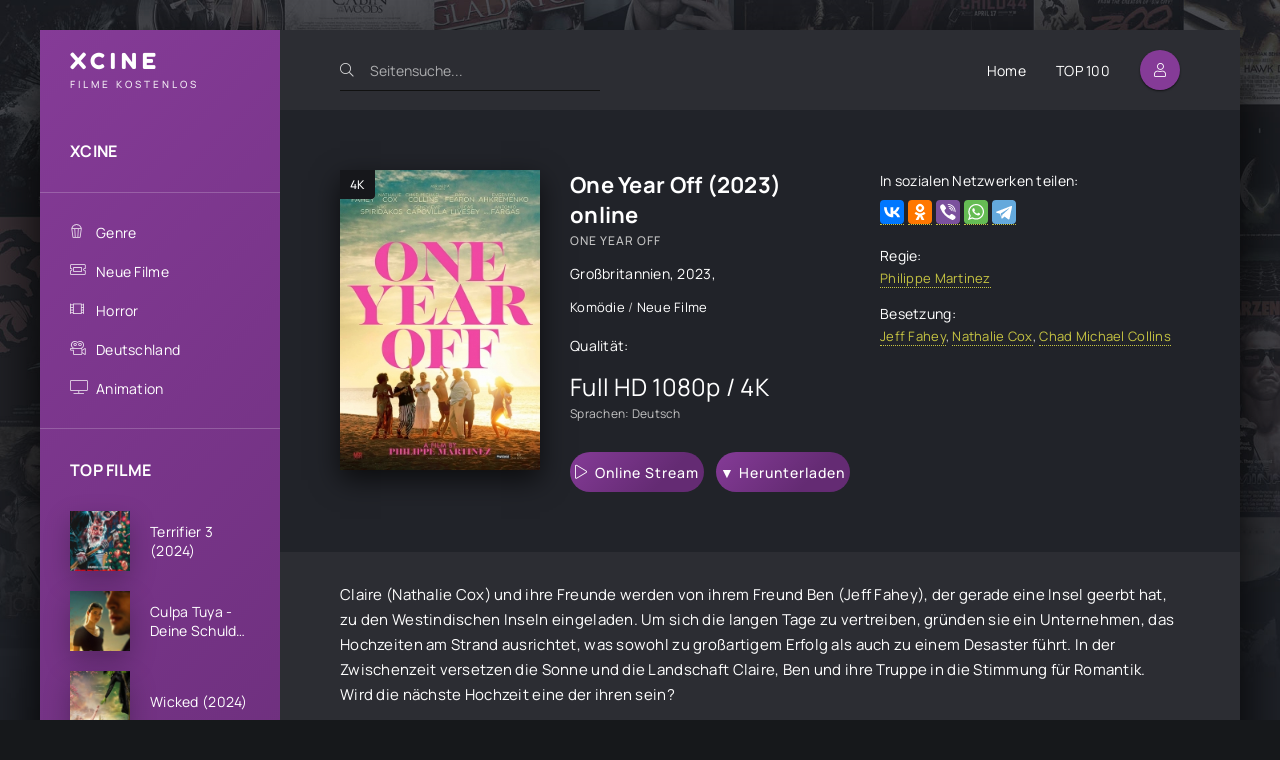

--- FILE ---
content_type: text/html; charset=utf-8
request_url: https://xcine.online/1438-one-year-off-2023.html
body_size: 6913
content:
<!DOCTYPE html>
<html lang="DE">
<head>
	<title>One Year Off Stream Deutsch 2023 Online Anschauen</title>
<meta name="charset" content="utf-8">
<meta name="title" content="One Year Off Stream Deutsch 2023 Online Anschauen">
<meta name="description" content="One Year Off 2023 Stream Deutsch (Deutsch voll untertitelt) Online Ganzer Anschauen kostenlos. One Year Off komplett online sehen film german Full HD 1080p / 4K.">
<meta name="keywords" content="One Year Off Stream Deutsch Online Anschauen, One Year Off Stream Deutsch, One Year Off komplett online">
<meta name="generator" content="DataLife Engine (https://dle-news.ru)">
<link rel="canonical" href="https://xcine.online/1438-one-year-off-2023.html">
<link rel="alternate" type="application/rss+xml" title="XCINE - Ganzer HD Filme Stream Deutsch  Kostenlos online anschauen" href="https://xcine.online/rss.xml">
<link rel="search" type="application/opensearchdescription+xml" title="XCINE - Ganzer HD Filme Stream Deutsch  Kostenlos online anschauen" href="https://xcine.online/index.php?do=opensearch">
<meta property="twitter:title" content="One Year Off Stream Deutsch 2023 Online Anschauen">
<meta property="twitter:url" content="https://xcine.online/1438-one-year-off-2023.html">
<meta property="twitter:card" content="summary_large_image">
<meta property="twitter:image" content="https://xcine.online/uploads/posts/2023-01/mv5bmwm2ndqyzmqtymy3ms00oty4ltgxmtktm2ixywe3oddlndu3xkeyxkfqcgdeqxvymzcyndc2oq__v1_fmjpg_ux1000_.jpg">
<meta property="twitter:description" content="Claire (Nathalie Cox) und ihre Freunde werden von ihrem Freund Ben (Jeff Fahey), der gerade eine Insel geerbt hat, zu den Westindischen Inseln eingeladen. Um sich die langen Tage zu vertreiben, gründen sie ein Unternehmen, das Hochzeiten am Strand ausrichtet, was sowohl zu großartigem Erfolg als">
<meta property="og:type" content="article">
<meta property="og:site_name" content="XCINE - Ganzer HD Filme Stream Deutsch  Kostenlos online anschauen">
<meta property="og:title" content="One Year Off Stream Deutsch 2023 Online Anschauen">
<meta property="og:url" content="https://xcine.online/1438-one-year-off-2023.html">
<meta property="og:image" content="https://xcine.online/uploads/posts/2023-01/mv5bmwm2ndqyzmqtymy3ms00oty4ltgxmtktm2ixywe3oddlndu3xkeyxkfqcgdeqxvymzcyndc2oq__v1_fmjpg_ux1000_.jpg">
<meta property="og:description" content="Claire (Nathalie Cox) und ihre Freunde werden von ihrem Freund Ben (Jeff Fahey), der gerade eine Insel geerbt hat, zu den Westindischen Inseln eingeladen. Um sich die langen Tage zu vertreiben, gründen sie ein Unternehmen, das Hochzeiten am Strand ausrichtet, was sowohl zu großartigem Erfolg als">
	<meta name="viewport" content="width=device-width, initial-scale=1.0" />
	<meta name="theme-color" content="#2c2d33">
	<link rel="preload" href="/templates/xcine/css/common.css" as="style">
	<link rel="preload" href="/templates/xcine/css/styles.css" as="style">
	<link rel="preload" href="/templates/xcine/css/engine.css" as="style">
	<link rel="preload" href="/templates/xcine/css/fontawesome.css" as="style">
	<link rel="preload" href="/templates/xcine/webfonts/manrope-400.woff2" as="font" type="font/woff2" crossorigin>
	<link rel="preload" href="/templates/xcine/webfonts/manrope-500.woff2" as="font" type="font/woff2" crossorigin>
	<link rel="preload" href="/templates/xcine/webfonts/manrope-700.woff2" as="font" type="font/woff2" crossorigin>
	<link rel="preload" href="/templates/xcine/webfonts/fredoka-one-400.woff2" as="font" type="font/woff2" crossorigin>
    <link rel="preload" href="/templates/xcine/webfonts/fa-light-300.woff2" as="font" type="font/woff2" crossorigin>
	<link rel="shortcut icon" href="/templates/xcine/images/favicon.svg" />
	<link href="/templates/xcine/css/common.css" type="text/css" rel="stylesheet" />
	<link href="/templates/xcine/css/styles.css" type="text/css" rel="stylesheet" />
	<link href="/templates/xcine/css/engine.css" type="text/css" rel="stylesheet" /> 
	<link href="/templates/xcine/css/fontawesome.css" type="text/css" rel="stylesheet" />
    
        <script src="//xcine.online/playerjs.js" type="text/javascript"></script>
    
 <meta name="msvalidate.01" content="52BED6D55EEE5DCBD7B9AB41C9FA95B1" />
    <meta name="google-site-verification" content="zs7voTajrtEeXTqMR1r4p4JBns_qA3v9zp68U-IDBLE" />
</head>

<body id="pmovie">

	<div class="wrapper">

		<div class="wrapper-container wrapper-main d-flex fd-column">

			<header class="header d-flex ai-center">
				<a href="/" class="logo header__logo">
					<div class="logo__title">xcine</div>
					<p class="logo__caption">FILME KOSTENLOS</p>
				</a>
				<div class="header__search">
					<form id="quicksearch" method="post">
						<input type="hidden" name="do" value="search">
						<input type="hidden" name="subaction" value="search">
						<div class="header__search-box">
							<input id="story" name="story" placeholder="Seitensuche..." type="text" autocomplete="off">
							<button type="submit" class="search-btn"><span class="fal fa-search"></span></button>
						</div>
					</form>
				</div>
				<ul class="header__menu d-flex jc-flex-end flex-grow-1 js-this-in-mobile-menu">
					<li><a href="/">Home</a></li>
					<li><a href="#">TOP 100</a></li>
				
				</ul>
				<div class="header__btn btn js-show-login"><span class="fal fa-user"></span></div>
				
				<div class="header__btn-menu d-none js-show-mobile-menu"><span class="fal fa-bars"></span></div>
			</header>

			<!-- END HEADER -->

			<div class="content flex-grow-1 cols d-flex">

				<aside class="col-side">

					<div class="side-block js-this-in-mobile-menu">
						<ul class="side-block__content side-block__menu side-block__menu--main">
							<li><a href="/">XCINE</a></li>

						</ul>
					</div>

					<div class="side-block js-this-in-mobile-menu">
						<ul class="side-block__content side-block__menu side-block__menu--icon">
							<li>
								<a href="#">Genre</a><span class="fal fa-popcorn"></span>
								<ul class="side-block__menu-hidden anim">
										<li><a href="/abenteuer/">Abenteuer </a></li>
									<li><a href="/action/">Action </a></li>
									<li><a href="/animation/">Animation </a></li>
									<li><a href="/biografie/">Biografie </a></li>
									<li><a href="/bollywood/">Bollywood </a></li>
									<li><a href="/dokumentation/">Dokumentation </a></li>
									<li><a href="/drama/">Drama</a></li>
									<li><a href="/erotik/">Erotik </a></li>
                                    <li><a href="/experimentalfilm /">Experimentalfilm  </a></li>
									<li><a href="/familie/">Familie </a></li>
									<li><a href="/fantasy/">Fantasy  </a></li>
									<li><a href="/gericht/">Gericht </a></li>
									<li><a href="/historie/">Historie </a></li>
									<li><a href="/horror/">Horror  </a></li>				
                                    <li><a href="/komodie/">Komödie  </a></li>
									<li><a href="/kriegsfilm/">Kriegsfilm  </a></li>
									<li><a href="/krimi/">Krimi </a></li>
									<li><a href="/martial-arts/">Martial Arts  </a></li>
									<li><a href="/musical/"> Musical   </a></li>
                                    <li><a href="/musik/">Musik   </a></li>
									<li><a href="/romanze/">Romanze   </a></li>
									<li><a href="/sci-fi/">Sci-Fi  </a></li>
									<li><a href="/spionage/">Spionage   </a></li>
									<li><a href="/sport/">  Sport    </a></li>
                                    <li><a href="/thriller/">Thriller   </a></li>
									<li><a href="/tragikomodie/"> Tragikomödie   </a></li>
									<li><a href="/unbekannt/">Unbekannt  </a></li>
									<li><a href="/western/">Western </a></li>
								</ul>
							</li>
							<li><a href="/neue-filme/">Neue Filme</a><span class="fal fa-ticket-alt"></span></li>
							<li><a href="/horror/">Horror</a><span class="fal fa-film-alt"></span></li>
							<li><a href="/xfsearch/country/deutschland/">Deutschland</a><span class="fal fa-camera-movie"></span></li>
							<li><a href="/animation/">Animation</a><span class="fal fa-tv"></span></li>
						
						</ul>
					</div>

					<div class="side-block">
						<div class="side-block__title">TOP FILME</div>
						<div class="side-block__content">
							<a class="popular d-flex ai-center" href="https://xcine.online/1248-terrifier-3-2024diy.html">
	<div class="popular__img img-fit-cover">
		<img data-src="/uploads/posts/2023-12/thumbs/3084799.jpg" src="/templates/xcine/images/no-img.png" alt="Terrifier 3 (2024)">
	</div>
	<div class="popular__desc flex-grow-1">
		<div class="popular__title line-clamp">Terrifier 3 (2024)</div>
		<ul class="poster__subtitle">

		</ul>
	</div>
</a><a class="popular d-flex ai-center" href="https://xcine.online/1937-culpa-tuya-deine-schuld-2024.html">
	<div class="popular__img img-fit-cover">
		<img data-src="/uploads/posts/2024-11/thumbs/d87b0309dc5321c2f60a96dc41d0a036.jpg" src="/templates/xcine/images/no-img.png" alt="Culpa Tuya - Deine Schuld (2024)">
	</div>
	<div class="popular__desc flex-grow-1">
		<div class="popular__title line-clamp">Culpa Tuya - Deine Schuld (2024)</div>
		<ul class="poster__subtitle">

		</ul>
	</div>
</a><a class="popular d-flex ai-center" href="https://xcine.online/1567-wicked-teil-1-2023.html">
	<div class="popular__img img-fit-cover">
		<img data-src="/uploads/posts/2024-11/thumbs/f9039e6195e19aa693d7339e216235cd.jpg" src="/templates/xcine/images/no-img.png" alt="Wicked (2024)">
	</div>
	<div class="popular__desc flex-grow-1">
		<div class="popular__title line-clamp">Wicked (2024)</div>
		<ul class="poster__subtitle">

		</ul>
	</div>
</a><a class="popular d-flex ai-center" href="https://xcine.online/1608-speak-no-evil-2023.html">
	<div class="popular__img img-fit-cover">
		<img data-src="/uploads/posts/2024-07/thumbs/1721924074_1.webp" src="/templates/xcine/images/no-img.png" alt="Speak No Evil (2024)">
	</div>
	<div class="popular__desc flex-grow-1">
		<div class="popular__title line-clamp">Speak No Evil (2024)</div>
		<ul class="poster__subtitle">

		</ul>
	</div>
</a><a class="popular d-flex ai-center" href="https://xcine.online/2113-transformers-one-2024.html">
	<div class="popular__img img-fit-cover">
		<img data-src="/uploads/posts/2024-04/thumbs/e7d45d1e709b19878babcebb87de7d36.jpg" src="/templates/xcine/images/no-img.png" alt="Transformers One (2024)">
	</div>
	<div class="popular__desc flex-grow-1">
		<div class="popular__title line-clamp">Transformers One (2024)</div>
		<ul class="poster__subtitle">

		</ul>
	</div>
</a><a class="popular d-flex ai-center" href="https://xcine.online/1947-borderlands-2024.html">
	<div class="popular__img img-fit-cover">
		<img data-src="/uploads/posts/2024-04/thumbs/0646793.jpg" src="/templates/xcine/images/no-img.png" alt="Borderlands (2024)">
	</div>
	<div class="popular__desc flex-grow-1">
		<div class="popular__title line-clamp">Borderlands (2024)</div>
		<ul class="poster__subtitle">

		</ul>
	</div>
</a><a class="popular d-flex ai-center" href="https://xcine.online/1026-joker-2-folie-a-deux-2022u.html">
	<div class="popular__img img-fit-cover">
		<img data-src="/uploads/posts/2024-04/thumbs/881d32dd2a82a26a8d80b5895d46d7a7.jpg" src="/templates/xcine/images/no-img.png" alt="Joker 2: Folie À Deux (2024)">
	</div>
	<div class="popular__desc flex-grow-1">
		<div class="popular__title line-clamp">Joker 2: Folie À Deux (2024)</div>
		<ul class="poster__subtitle">

		</ul>
	</div>
</a><a class="popular d-flex ai-center" href="https://xcine.online/1531-deadpool-3-tidal-wave-2023.html">
	<div class="popular__img img-fit-cover">
		<img data-src="/uploads/posts/2024-04/thumbs/5397211.jpg" src="/templates/xcine/images/no-img.png" alt="Deadpool 3 &amp; Wolverine (2024)">
	</div>
	<div class="popular__desc flex-grow-1">
		<div class="popular__title line-clamp">Deadpool 3 &amp; Wolverine (2024)</div>
		<ul class="poster__subtitle">

		</ul>
	</div>
</a><a class="popular d-flex ai-center" href="https://xcine.online/1047-alles-steht-kopf-2-2022.html">
	<div class="popular__img img-fit-cover">
		<img data-src="/uploads/posts/2023-12/thumbs/3773023.jpg" src="/templates/xcine/images/no-img.png" alt="Alles steht Kopf 2 (2024)">
	</div>
	<div class="popular__desc flex-grow-1">
		<div class="popular__title line-clamp">Alles steht Kopf 2 (2024)</div>
		<ul class="poster__subtitle">

		</ul>
	</div>
</a><a class="popular d-flex ai-center" href="https://xcine.online/1950-horizon-an-american-saga-chapter-1-2024.html">
	<div class="popular__img img-fit-cover">
		<img data-src="/uploads/posts/2023-12/thumbs/4516943.jpg" src="/templates/xcine/images/no-img.png" alt="Horizon: An American Saga Chapter 1 (2024)">
	</div>
	<div class="popular__desc flex-grow-1">
		<div class="popular__title line-clamp">Horizon: An American Saga Chapter 1 (2024)</div>
		<ul class="poster__subtitle">

		</ul>
	</div>
</a>
						</div>
					</div>

					<div class="soc-channels d-flex jc-center">
						<a href="#" target="_blank" class="soc-channels__item tlg"></a>
						<a href="#" target="_blank" class="soc-channels__item vk"></a>
						<a href="#" target="_blank" class="soc-channels__item yt"></a>
					</div>

				</aside>

				<!-- END COL SIDE -->

				<main class="col-main flex-grow-1 d-flex fd-column grid-2">
					
					
					
					
					<div class="flex-grow-1"><div id="dle-content"> <article class="page ignore-select pmovie">

	<div class="page__subcols d-flex">

		<div class="page__subcol-side">
			<div class="pmovie__poster img-fit-cover">
				<img data-src="/uploads/posts/2023-01/thumbs/mv5bmwm2ndqyzmqtymy3ms00oty4ltgxmtktm2ixywe3oddlndu3xkeyxkfqcgdeqxvymzcyndc2oq__v1_fmjpg_ux1000_.jpg" src="/templates/xcine/images/no-img.png" alt="One Year Off (2023)">
				<div class="poster__label">4K</div>
			</div>
		</div>

		<!-- END PAGE SUBCOL SIDE -->

		<header class="page__subcol-main flex-grow-1 d-flex fd-column">
			<h1>One Year Off (2023) online</h1>
			<div class="pmovie__original-title">One Year Off</div>
			<div class="pmovie__year"><a href="https://xcine.online/xfsearch/country/gro%C3%9Fbritannien/">Großbritannien</a>, <a href="https://xcine.online/xfsearch/year/2023/">2023</a>, </div>
			<div class="pmovie__genres flex-grow-1"><a href="https://xcine.online/komodie/">Komödie </a> / <a href="https://xcine.online/neue-filme/">Neue Filme</a></div>
			<div class="pmovie__ratings d-flex ai-center">
				<div class="pmovie__ratings-caption">Qualität:</div>
			
				<div class="pmovie__rating pmovie__rating--kp">
					<div class="pmovie__rating-content">Full HD 1080p / 4K</div>
					<div class="pmovie__rating-caption">Sprachen: Deutsch</div>
				</div>
			</div>
			<div class="pmovie__subinfo d-flex jc-space-between ai-center">
				<div class="pmovie__btn btn icon-at-left js-scroll-to"><span class="fal fa-play"></span><a href="/online.php" target="_blank"  rel="nofollow"    >Online Stream</a></div>
							<div class="pmovie__btn btn icon-at-left js-scroll-to"><span class=""></span><a href="/download.php" target="_blank"  rel="nofollow"    >▼ Herunterladen</a></div>

			</div>
		</header>

		<!-- END PAGE SUBCOL MAIN -->

		<ul class="page__subcol-side2 pmovie__header-list">
			<li class="pmovie__share not-shown-ajax">
				<div>In sozialen Netzwerken teilen:</div>
				<div class="ya-share2 not-loaded" data-services="vkontakte,facebook,odnoklassniki,viber,whatsapp,telegram" data-counter="ig"></div>
			</li>
			<li>
				<div>Regie:</div>
			<a href="https://xcine.online/xfsearch/director/philippe%20martinez/">Philippe Martinez</a>
			</li>
		
			<li>
				<div>Besetzung:</div>
			<a href="https://xcine.online/xfsearch/actors/jeff%20fahey/">Jeff Fahey</a>, <a href="https://xcine.online/xfsearch/actors/nathalie%20cox/">Nathalie Cox</a>, <a href="https://xcine.online/xfsearch/actors/chad%20michael%20collins/">Chad Michael Collins</a>
			</li>
		</ul>

	</div>

	<!-- END PAGE SUBCOLS -->

	<div class="page__text full-text clearfix"><p>Claire (Nathalie Cox) und ihre Freunde werden von ihrem Freund Ben (Jeff Fahey), der gerade eine Insel geerbt hat, zu den Westindischen Inseln eingeladen. Um sich die langen Tage zu vertreiben, gründen sie ein Unternehmen, das Hochzeiten am Strand ausrichtet, was sowohl zu großartigem Erfolg als auch zu einem Desaster führt. In der Zwischenzeit versetzen die Sonne und die Landschaft Claire, Ben und ihre Truppe in die Stimmung für Romantik. Wird die nächste Hochzeit eine der ihren sein? </p></div>
	<h2 class="page__subtitle">One Year Off (2023) Kostenlos auf Deutsch online anschauen</h2>
	
	<div class="pmovie__player tabs-block">
		<div class="pmovie__player-controls d-flex ai-center">
			<div class="tabs-block__select d-flex flex-grow-1">
				<span>Online ansehen</span> 
				<span>TRAILER</span>
			</div>
			<div class="pmovie__complaint">
			
			</div>
		</div>
		<div class="tabs-block__content d-none video-inside video-responsive1">
		 <div id="hd"></div>

<script>
    var player = new Playerjs({id:"hd",  poster:"https://xcine.online/uploads/posts/2023-01/thumbs/mv5bmwm2ndqyzmqtymy3ms00oty4ltgxmtktm2ixywe3oddlndu3xkeyxkfqcgdeqxvymzcyndc2oq__v1_fmjpg_ux1000_.jpg", file:"https://xcine.online/Universal.mp4", title:"One Year Off (2023)"});
</script>
		</div>
		<div class="tabs-block__content d-none video-inside video-responsive">
			<iframe width="880" height="495" data-src="https://www.youtube.com/embed/XDrpKkul5uk" title="ONE YEAR OFF Trailer (2022) Nathalie Cox, Comedy Movie" frameborder="0" allow="accelerometer; autoplay; clipboard-write; encrypted-media; gyroscope; picture-in-picture; web-share" allowfullscreen></iframe>
		</div>
		
		
	
	</div>
	
	<section class="sect pmovie__related">
		<h4 class="sect__title sect__header">Auch online anschauen:</h4>
		<div class="sect__content d-grid">
			<a class="poster grid-item d-flex fd-column has-overlay" href="https://xcine.online/1419-one-year-off-2023.html">
    <div class="poster__img img-responsive img-responsive--portrait img-fit-cover js-show-info">
        <img data-src="/uploads/posts/2023-01/thumbs/3997391.jpg" src="/templates/xcine/images/no-img.png" alt="One Year Off (2023)">
        <div class="poster__label">4K</div>
    </div>
    <div class="poster__desc">
        <h3 class="poster__title ws-nowrap">One Year Off (2023)</h3>
        <ul class="poster__subtitle ws-nowrap">
        
            <li>Komödie  / Neue Filme</li>
        </ul>
    </div>
</a><a class="poster grid-item d-flex fd-column has-overlay" href="https://xcine.online/1317-flamin-hot-2023.html">
    <div class="poster__img img-responsive img-responsive--portrait img-fit-cover js-show-info">
        <img data-src="/uploads/posts/2023-01/thumbs/mv5bndm4mzi3y2qtmdmxmi00zdi4lwjjyjgtmzzjowvmyja3mzhmxkeyxkfqcgdeqxvymtezmti1mjk3__v1_.jpg" src="/templates/xcine/images/no-img.png" alt="Flamin&#039; Hot (2023)">
        <div class="poster__label">4K</div>
    </div>
    <div class="poster__desc">
        <h3 class="poster__title ws-nowrap">Flamin&#039; Hot (2023)</h3>
        <ul class="poster__subtitle ws-nowrap">
        
            <li>Neue Filme / Biografie </li>
        </ul>
    </div>
</a><a class="poster grid-item d-flex fd-column has-overlay" href="https://xcine.online/1292-devil-beneath-2023.html">
    <div class="poster__img img-responsive img-responsive--portrait img-fit-cover js-show-info">
        <img data-src="/uploads/posts/2023-01/thumbs/mv5bmjfinzayyzqtoti5my00nwqzlthjmzktmgjkndyxzthkmgmzxkeyxkfqcgdeqxvynjg0ode2mzy__v1_fmjpg_ux1000_.jpg" src="/templates/xcine/images/no-img.png" alt="Devil Beneath (2023)">
        <div class="poster__label">4K</div>
    </div>
    <div class="poster__desc">
        <h3 class="poster__title ws-nowrap">Devil Beneath (2023)</h3>
        <ul class="poster__subtitle ws-nowrap">
        
            <li>Horror  / Thriller  / Neue Filme</li>
        </ul>
    </div>
</a><a class="poster grid-item d-flex fd-column has-overlay" href="https://xcine.online/843-hawaii-five-0-tv-serie.html">
    <div class="poster__img img-responsive img-responsive--portrait img-fit-cover js-show-info">
        <img data-src="/uploads/posts/2022-07/thumbs/819r7kvbujl__sl1181_.jpg" src="/templates/xcine/images/no-img.png" alt="Hawaii Five-0 (TV-Serie)">
        <div class="poster__label">4K</div>
    </div>
    <div class="poster__desc">
        <h3 class="poster__title ws-nowrap">Hawaii Five-0 (TV-Serie)</h3>
        <ul class="poster__subtitle ws-nowrap">
        
            <li>Serien</li>
        </ul>
    </div>
</a>
		</div>
	</section>
	


</article> </div></div>
					<div class="speedbar ws-nowrap">	<a href="https://xcine.online/">XCINE</a> » <a href="https://xcine.online/komodie/">Komödie </a> » One Year Off (2023) Kostenlos online ansehen

</div>
				</main>
				
				<!-- END COL MAIN -->

			</div>

			<!-- END CONTENT -->

			<footer class="footer d-flex ai-center">
				<div class="footer__text flex-grow-1">
					© 2023 "xcine.online" FILME ONLINE KOSTENLOS.
					<br>Stream Filme online Deutsch / Deutsch voll untertitelt in hoher Qualität HD 720p, Full HD 1080p, Ultra HD 4K..
				</div>
				<a href="/" class="footer__btn btn">XCINE</a>
				<div class="footer__counter">
				
				</div>
			</footer>

			<!-- END FOOTER -->

		</div>

		<!-- END WRAPPER-MAIN -->

	</div>

	<!-- END WRAPPER -->

	

<div class="login login--not-logged d-none">
	<div class="login__header d-flex jc-space-between ai-center">
		<div class="login__title stretch-free-width ws-nowrap">Enter </div>
		<div class="login__close"><span class="fal fa-times"></span></div>
	</div>
	<form method="post">
	<div class="login__content">
		<div class="login__row">
			<div class="login__caption">login:</div>
			<div class="login__input"><input type="text" name="login_name" id="login_name" placeholder="login"/></div>
			<span class="fal fa-user"></span>
		</div>
		<div class="login__row">
			<div class="login__caption">password:</div>
			<div class="login__input"><input type="password" name="login_password" id="login_password" placeholder="password" /></div>
			<span class="fal fa-lock"></span>
		</div>
		<label class="login__row checkbox" for="login_not_save">
			
		</label>
		<div class="login__row">
			<button onclick="submit();" type="submit" title="Enter">Enter</button>
			<input name="login" type="hidden" id="login" value="submit" />
		</div>
	</div>
	<div class="login__social">
	
		<div class="login__social-btns">
		
		</div>
	</div>
	</form>
</div>

	
<script src="/engine/classes/js/jquery3.js?v=41773"></script>
<script src="/engine/classes/js/jqueryui3.js?v=41773" defer></script>
<script src="/engine/classes/js/dle_js.js?v=41773" defer></script>
<script src="/engine/classes/js/lazyload.js?v=41773" defer></script>
<script type="application/ld+json">{"@context":"https://schema.org","@graph":[{"@type":"BreadcrumbList","@context":"https://schema.org/","itemListElement":[{"@type":"ListItem","position":1,"item":{"@id":"https://xcine.online/","name":"XCINE"}},{"@type":"ListItem","position":2,"item":{"@id":"https://xcine.online/komodie/","name":"Komödie "}},{"@type":"ListItem","position":3,"item":{"@id":"https://xcine.online/1438-one-year-off-2023.html","name":"One Year Off (2023)"}}]}]}</script>
	<script src="/templates/xcine/js/libs.js"></script>
	<script>
<!--
var dle_root       = '/';
var dle_admin      = '';
var dle_login_hash = 'b2f6989933676abf925e14efd9fda675d0653d59';
var dle_group      = 5;
var dle_skin       = 'xcine';
var dle_wysiwyg    = '2';
var quick_wysiwyg  = '2';
var dle_min_search = '4';
var dle_act_lang   = ["Yes", "No", "Enter", "Cancel", "Save", "Delete", "Loading. Please, wait..."];
var menu_short     = 'Quick edit';
var menu_full      = 'Full edit';
var menu_profile   = 'View profile';
var menu_send      = 'Send message';
var menu_uedit     = 'Admin Center';
var dle_info       = 'Information';
var dle_confirm    = 'Confirm';
var dle_prompt     = 'Enter the information';
var dle_req_field  = ["Fill the name field", "Fill the message field", "Fill the field with the subject of the message"];
var dle_del_agree  = 'Are you sure you want to delete it? This action cannot be undone';
var dle_spam_agree = 'Are you sure you want to mark the user as a spammer? This will remove all his comments';
var dle_c_title    = 'Send a complaint';
var dle_complaint  = 'Enter the text of your complaint to the Administration:';
var dle_mail       = 'Your e-mail:';
var dle_big_text   = 'Highlighted section of text is too large.';
var dle_orfo_title = 'Enter a comment to the detected error on the page for Administration ';
var dle_p_send     = 'Send';
var dle_p_send_ok  = 'Notification has been sent successfully ';
var dle_save_ok    = 'Changes are saved successfully. Refresh the page?';
var dle_reply_title= 'Reply to the comment';
var dle_tree_comm  = '0';
var dle_del_news   = 'Delete article';
var dle_sub_agree  = 'Do you really want to subscribe to this article’s comments?';
var dle_captcha_type  = '0';
var dle_share_interesting  = ["Share a link to the selected text", "Twitter", "Facebook", "Вконтакте", "Direct Link:", "Right-click and select «Copy Link»"];
var DLEPlayerLang     = {prev: 'Previous',next: 'Next',play: 'Play',pause: 'Pause',mute: 'Mute', unmute: 'Unmute', settings: 'Settings', enterFullscreen: 'Enable full screen mode', exitFullscreen: 'Disable full screen mode', speed: 'Speed', normal: 'Normal', quality: 'Quality', pip: 'PiP mode'};
var allow_dle_delete_news   = false;
var dle_search_delay   = false;
var dle_search_value   = '';
jQuery(function($){
FastSearch();
});
//-->
</script>
    
    <!-- Yandex.Metrika counter -->
<script type="text/javascript" >
   (function(m,e,t,r,i,k,a){m[i]=m[i]||function(){(m[i].a=m[i].a||[]).push(arguments)};
   m[i].l=1*new Date();k=e.createElement(t),a=e.getElementsByTagName(t)[0],k.async=1,k.src=r,a.parentNode.insertBefore(k,a)})
   (window, document, "script", "https://mc.yandex.ru/metrika/tag.js", "ym");

   ym(89391682, "init", {
        clickmap:true,
        trackLinks:true,
        accurateTrackBounce:true
   });
</script>
<noscript><div><img src="https://mc.yandex.ru/watch/89391682" style="position:absolute; left:-9999px;" alt="" /></div></noscript>
<!-- /Yandex.Metrika counter -->

<script defer src="https://static.cloudflareinsights.com/beacon.min.js/vcd15cbe7772f49c399c6a5babf22c1241717689176015" integrity="sha512-ZpsOmlRQV6y907TI0dKBHq9Md29nnaEIPlkf84rnaERnq6zvWvPUqr2ft8M1aS28oN72PdrCzSjY4U6VaAw1EQ==" data-cf-beacon='{"version":"2024.11.0","token":"46ffd76cec714e9d85e2e88b6a65c09f","r":1,"server_timing":{"name":{"cfCacheStatus":true,"cfEdge":true,"cfExtPri":true,"cfL4":true,"cfOrigin":true,"cfSpeedBrain":true},"location_startswith":null}}' crossorigin="anonymous"></script>
</body>
</html>

<!-- DataLife Engine Copyright SoftNews Media Group (http://dle-news.ru) -->


--- FILE ---
content_type: application/javascript
request_url: https://xcine.online/playerjs.js
body_size: 195376
content:
//	Playerjs.com 17.3.2
//	29.08.2022 12:46:48
//	API - https://playerjs.com/docs/q=api

eval(function(p,a,c,k,e,d){e=function(c){return(c<a?'':e(parseInt(c/a)))+((c=c%a)>35?String.fromCharCode(c+29):c.toString(36))};if(!''.replace(/^/,String)){while(c--){d[e(c)]=k[c]||e(c)}k=[function(e){return d[e]}];e=function(){return'\\w+'};c=1};while(c--){if(k[c]){p=p.replace(new RegExp('\\b'+e(c)+'\\b','g'),k[c])}}return p}('if(!1O.4I){B 4I=[];B ci}if(1O[\'Bp\']){1B(Bp,1)};E zu(3r){B o={1A:J,n9:[],qZ:[],hF:\'LU\',LV:xn,LW:xZ,8h:\'17.3.2\',eJ:[\'7C\',\'\'],hE:\'\',2b:J,7O:J,bG:J,LX:J,bY:J,5O:J,8F:J,8u:J,u:\'#LY#LZ#M0#cV#wc#LT#M1#cV#M3#M4#M5#M6#M7#M8#M9#cV#M2#LR#LI#cV#wc#LQ#cV#LA#LB#cV#LC#cV#LD#LE#LF#Lz==\',u2:\'\',u3:\'\',u4:\'\',u5:\'\',u6:\'\',u7:\'\',u8:\'\',u9:\'\',LH:\'\',y:\'xx???x=xx????=\',p:\'\',LJ:-1,tz:"yl",eH:"//yl.9r",6O:[],dt:H,pr:H,ga:J,ab:J,hB:[],LK:J,dv:\'//.9n//\',2v:[],8c:[],8y:[],3d:[],m5:[],bW:[],mx:0,p0:J,6o:J,1C:J,vu:J,8E:J,ni:\'<wd>\',h4:\'</wd>\',gd:1O.bt.X<2o&&1O.bt.1c<2o,vs:[],LL:[],5x:{\'1G\':1,\'LM\':1,\'gx\':1,\'ht\':1,\'pd\':0},9y:[],sa:0,ek:0,5N:J,7r:J,f0:J,lH:J,LN:[],9R:J,bU:0,hq:J,p6:1T,iC:1T,rw:J,wM:E(x){B a;L a},LO:0,mU:4j,4N:J,cA:J,sf:1Q.sf,d:8k.sV,gU:8k.sV,8Q:8k.8Q,mX:8k.8Q.K("mX")==0,LP:{},sY:\'Ma-ye.9r/ye.js\',fd:["wM","ys"],4U:[],LS:[],Mb:[],fE:1,km:[],ys:E(x){B a;L a},Y:0,kb:0,4Z:J,dk:-1,9f:3,Mv:0,pJ:0,9G:0,3o:{x:1,y:1,x0:1,y0:1},aM:["gk","gg","gf","nt","nw","n4","nz","c6","du","rB"],jW:["Mx","My","Mz","MA"],dh:0,Bc:0,pc:0,zX:0,dy:0,Ao:[],bw:[\'6T\',\'c0\',\'ic\',\'6n\'],MB:[],kV:H,qV:[],le:0,ws:"w"+"s",kH:J,k0:[J,J,J]};B eC={S:{w:20,h:20,1e:"-",MC:"-",a:1,6K:-1,1t:"3N",1D:"",1G:1,gb:-1,9Z:0,2w:1,1r:"",1E:"",4d:"MD",em:12,g8:0,1i:"R",2N:"0 3 0 3",d9:"0 0 0 0",2u:1,gG:"0 0 0 0",Mw:0,gF:1,bg:0,nJ:0,CQ:0,5R:1,8l:-1,5I:"3O",9a:-1,eU:"0 0 0 0",o2:-1,o0:"3N",au:-1,kf:-1,5L:"1P",43:"vI",2w:0,j4:"3O",j0:0.7,tS:0,tW:"3N",ih:"3 5 3 5",ME:"0 0 0 0",MG:1,tV:"m6-m7",tU:11,tT:0,2I:"",CE:5,Cn:0,3g:0,MH:2,MI:2,G7:0.2,G4:0,FX:0.1,e5:0,MJ:"MK",ML:1,MM:5,Gv:"3O",FY:"3N",G6:"3N",Gj:1,Cl:1,ri:1,7p:0,3u:0,dP:20,cL:"<2x X=\'20\' 1c=\'20\'><g><dl ry=\'5\' rx=\'5\' cy=\'10\' cx=\'10\' 5Q=\'#eb\'/></g></2x>",rV:1,lz:-1,iD:0,nR:1,ra:-1,MF:0.1,ex:0,3a:"",Cj:0,BU:"vI",2Q:"",EA:yt,EC:yt,FR:0,5z:0,5Y:"3N",G5:0,G3:"3O",Ga:9,rt:"0 0 10 0",rv:"0 0 0 0",Gb:0}};E Dv(){L H;o.Dk=H}E aO(s){if(s.K(\'.\')==-1){s=s.1q(1);s2=\'\';V(i=0;i<s.Q;i+=3){s2+=\'%u0\'+s.6w(i,i+3)}s=Mu(s2)}L s};E Ex(){if(o.u!=\'\'){v=9s(v,51.6C(cK(o.u)))}if(3r.K("#"+v.9A)==0){3l{3r=51.6C(o[o.fd[0]](3r))}2K(e){}}F{if(3r.K("#"+v.aj)==0){3l{3r=51.6C(o[o.fd[1]](3r))}2K(e){}}}}E 7q(x,y){}E n2(y,1b){}B uQ=E(){B aZ=1S("26");o.1J.1L(aZ);O(aZ,{\'1i\':\'2k\',\'Z\':0,\'1d\':0,\'X\':\'1m%\',\'1c\':30,\'2r-1t\':v.At,\'1z\':v.Aa,\'2n\':\'1P\'});B x=1S("26");o.1J.1L(x);O(x,{\'1i\':\'2k\',\'Z\':0,\'1d\':0,\'X\':\'1m%\',\'1t\':v.yD,\'4d-3G\':v.B7,\'2P\':(v.Az+\'px \'+v.A7+\'px\'),\'2n\':\'1P\'});G.9n=E(1E,n){x.1Y=1E;6G(x);O(aZ,{\'1c\':x.2R,\'2n\':\'4u\'});aZ.C.5h="Ml";V(B i=0;i<x.cn(\'a\').Q;i++){x.cn(\'a\')[i].C.1t=\'#eb\'}if(n){1B(G.jP,2o*n)}x.C.5h="Mt"};G.jP=E(){2X(x);2X(aZ)}};2m(E(w,i,s,e){B 9x=0;B 8s=0;B eD=0;B cg=[];B cM=[];kh(H){if(9x<5)cM.2J(w.6i(9x));F if(9x<w.Q)cg.2J(w.6i(9x));9x++;if(8s<5)cM.2J(i.6i(8s));F if(8s<i.Q)cg.2J(i.6i(8s));8s++;if(eD<5)cM.2J(s.6i(eD));F if(eD<s.Q)cg.2J(s.6i(eD));eD++;if(w.Q+i.Q+s.Q+e.Q==cg.Q+cM.Q+e.Q)1h}B ym=cg.lF(\'\');B xr=cM.lF(\'\');8s=0;B qy=[];V(9x=0;9x<cg.Q;9x+=2){B op=-1;if(xr.9W(8s)%2)op=1;qy.2J(7o.vb(2O(ym.1q(9x,2),36)-op));8s++;if(8s>=cM.Q)8s=0}L qy.lF(\'\')}(\'Mj\',\'Md\',\'Mk\',\'Mm\'));B v={1p:0,w1:0,m8:"#3O",2V:0,E6:1,7k:"#3O",5I:"#3N",7p:0,dr:1,k4:1,2Y:0,r5:1,dn:0,1u:{Mn:0,1t:"3O",a:"0.4",h:34,iO:1,1l:1,gV:1,ds:0,hQ:3,8G:0,kW:3,5L:"1P",1i:"2H",2N:"0 0 0 0",7p:0,ge:0,9h:\'\'},1M:{on:1,f:1,r:1,m:1,4e:5,vD:"4e",8r:1,vF:"1W",jR:0,Ed:1,oT:1,hA:0.2},W:{5I:"3O",9a:"m0",5R:0.9,8l:-1,1i:"Z",2N:"0 0 0 0",2P:"7 15 7 15",1t:"3N",4d:"wC, wq, m6-m7",em:12,5c:10,g8:0,5Y:"xf",sE:1,7k:"Mo",a:1,6K:-1,Mp:0,Mq:1m,Mr:Ms,Mc:1,uw:1,xj:"Lx",uo:"3O",tq:-1,KV:-1,wx:0,6F:3,i1:16,zw:"Lw",7p:0,im:1,lS:1,lR:"3N",rJ:0,rF:"3O",Ba:1,B8:0,Ap:"m0",mk:0,hJ:4j,fx:0,9b:0,EG:0,EH:0,eG:1,3F:0,iR:50,t9:0,mz:1,d8:KD,nk:0,oe:"m0",pn:"0 0 0 0",iB:30,7k:"x9"},1g:{5I:"3O",9a:"KE",5R:0.7,8l:-1,4d:"wC, wq, m6-m7",1i:"2H-2j",2N:"0 0 0 0",2P:"7 10 7 15",1t:"3N",em:12,i1:16,5c:10,g8:0,KF:"3N",5Y:"xf",a:1,1G:5,6K:-1,tn:1,6F:3,im:1,lS:1,lR:"3N",mk:0,hJ:4j,7p:0,KG:1,KH:"4S",4l:1,KI:"7z",KJ:1,KC:"2e",KK:0,KM:"6v",KN:0,KO:"4X",iB:30,7k:"x9"},Cy:{1i:"2H-2j",2N:"0 10 50 0"},1W:0.8,sh:1,jv:1,9V:0,5p:0,wl:1,56:0,4h:0,Gt:0,Gs:0,3w:0,pY:1,kg:0,vR:0,vQ:0,i8:\',\',gY:\';\',bs:\'//\',e7:\'5Q\',jx:1,jB:-1,p5:0,KP:\'20 0 0 20\',KQ:\'1d-Z\',KR:1m,KS:1m,KL:-1,qG:0,Aq:1,At:"nm",yD:"3N",Az:5,A7:10,Aa:1,B7:10,mx:0,vO:1,ut:1,fm:1,4Y:\'Kr\',pj:0,hS:\'7M\',g6:1,Gl:0,Fn:0,GH:0,8x:1,bq:1,FC:5,7S:0,yj:1,qJ:0,qT:5,Kz:0,Kk:0,Kl:0,mK:1,yv:1,GX:0,yp:0,Km:0,uK:1,jo:0,2T:"zL",Kn:D3,lk:\'1m%\',ga:0,yR:{7A:1,2f:0,jV:0,4P:0,1A:1,vL:0,vz:0,vf:0,Ko:0,Kp:0,Kj:0},yF:{7A:1,2f:0,jV:0,4P:0,1A:1,vL:0,vz:0,vf:0},Kq:1m,p8:1,e2:1,kA:14,gk:\'1m%\',Ak:1,kB:20,Ag:1,nw:0.7,Ai:2,rK:3,c6:10,gg:"3N",gf:"AN",nt:"3O",n4:0,nz:hn,w9:1,du:0,un:1,8P:1,Ks:1,Kt:0.3,Ku:3,Kv:4,Kw:5,Kx:0,Ky:KT,KB:Ff,x5:0,xa:1,oK:1,eB:1,Fb:1,sz:0,i3:KU,uh:90,ug:0,BJ:1,BH:"m0",BN:0,Br:1,9A:\'2\',aj:\'3\',Le:10,Lg:1,Lh:1,Li:-1,Lj:1,Lk:1,Ll:-1,Lm:0,Lf:1,Ln:0,Lp:1,Lq:0,Lr:1,Ls:0,Lt:1,Lu:0,Lv:1,Lo:0,Ld:1,L4:0,og:1,Lc:0,KX:0,KY:1,KZ:0,L0:1,L1:"#3N",L2:"#3O",KW:"#3O",L3:"#3N",L5:"#3O",L6:"#3N",L7:"#3O",L8:"#3N",L9:"#3O",La:"#3N",Lb:"#3O",MN:"#3N",Ly:1,MO:0,O7:1,Ot:0.5,Ou:"#3N",Ov:"#3O",Ow:1,Ox:1,Oy:1,Oz:1,Os:1,OA:10,OC:-1,OD:1,OE:1,OF:0,nN:0,OG:"or",OH:"or",OI:"or",OB:"or",Oq:"50%",Bk:-1,Og:0,Op:-1,Bm:0,O9:0,Eg:1,DN:0,wQ:30,Oa:2,xe:10,yc:0,Ob:30,Fz:1,Fh:1,6g:0,2l:{on:0,5I:"3O",2V:0,df:2,7k:"3O",1i:"Z",2N:"20 0 0 20",X:t7,1l:0}};v.ny="ru";B 8d=E(is){B i;B C=[];B f=[];B 9w=[];B Oc=[];B 6d=[];B 7B=[];B 1R=[];B f2=[];B fg=[];B Od=[];B 4H=[];B 5i=[];B 5k=[];B c7=[];B de=J;B 2t;B f3=-1;B 4L=H;B 1a=is;B W;B 5p=[];B d7=[];B 3D=\'\';B ef=\'\';B 5D=-1;B hv=J;B Oe=J;B mm=J;B mb=J;B dR=J;B hK=J;B mt;B pK;B my;B hQ;B ty;B he=[];B 7d=[];B jQ=0;B 9S=0;B 5U="2u";B aH=(o.1j.2g?"fs":"mF");B aB=(o.1j.2g?"fG":"mE");C=9s(C,v[is]);C=4G(v[is],\'2N\',\'2N\');if(C.nk==0){C.pn="0 0 0 0"}C=4G(v[is],\'eU\',\'pn\');C=4G(v[is],\'2P\',\'2P\');C.kU=0;B hN="<2x C=\'2N-1d:dB\' X=\'"+C.6F*2+"\' 1c=\'"+(C.6F*2>C.5c?(C.6F*2):C.5c)+"\' 41:3Y=\'3A://3Z.w3.3W/7x/3Y\' 41=\'3A://3Z.w3.3W/46/2x\'><g><dl ry=\'"+(C.6F)+"\' rx=\'"+C.6F+"\' cy=\'"+(C.6F*2>C.5c?(C.6F):(C.5c/2))+"\' cx=\'"+C.6F+"\' 5Q=\'#"+C.5Y+"\'/></g></2x>";B xO="<2x X=\'"+C.6F*2+"\' 1c=\'"+C.5c+"\' 41:3Y=\'3A://3Z.w3.3W/7x/3Y\' 41=\'3A://3Z.w3.3W/46/2x\' ><g><dl ry=\'"+(C.6F-1)+"\' rx=\'"+(C.6F-1)+"\' cy=\'"+(C.5c/2+2)+"\' cx=\'"+C.6F+"\' 4g=\'#"+C.5Y+"\' 4g=\'1\' 5Q-1z=\'0\'/></g></2x>";B xx=4;B yM="<5e C=\'2n:b8-4u;\'><2x X=\'"+(xx+2)+"\' 1c=\'"+(C.5c)+"\' 41:3Y=\'3A://3Z.w3.3W/7x/3Y\' 41=\'3A://3Z.w3.3W/46/2x\'><g><2C x1=\'1\' y1=\'"+(C.5c/2-xx)+"\' x2=\'"+xx+"\' y2=\'"+(C.5c/2)+"\' 4g=\'#"+C.1t+"\' 4g-X=\'1\' 4g-ea=\'4f\'/><2C x1=\'"+xx+"\' y1=\'"+(C.5c/2)+"\' x2=\'1\' y2=\'"+(C.5c/2+xx)+"\' 4g=\'#"+C.1t+"\' 4g-X=\'1\' 4g-ea=\'4f\'/></g></2x></5e>";B hk="<5e C=\'2n:b8-4u;\'><2x X=\'"+(xx+10)+"\' 1c=\'"+(C.5c+1)+"\' 41:3Y=\'3A://3Z.w3.3W/7x/3Y\' 41=\'3A://3Z.w3.3W/46/2x\' C=\'gX:Z\'><g><2C x1=\'1\' y1=\'"+(C.5c/2+2)+"\' x2=\'"+xx+"\' y2=\'"+(C.5c/2-xx+2)+"\' 4g=\'#"+C.1t+"\' 4g-X=\'1\' 4g-ea=\'4f\' /><2C x1=\'1\' y1=\'"+(C.5c/2+2)+"\' x2=\'"+xx+"\' y2=\'"+(C.5c/2+xx+2)+"\' 4g=\'#"+C.1t+"\' 4g-X=\'1\' 4g-ea=\'4f\'/></g></2x></5e>";B 7k="4v("+(C.7k?9E(C.7k.1Z("#","")):\'\')+\',\'+3e(C.zZ,1)+")";B 1F=1S("26");o.1J.1L(1F);O(1F,{\'6e\':\'3g\',\'2n\':\'4u\',\'1z\':0,\'2V-6y\':C.7p});if(C.o2==1){O(1F,{"2V":"5V 6I "+4J(3e(C.o0,\'3N\'))})}B hH={};V(B i in o.5x){if(o.5x.2p(i)){hH[o.5x[i]]=-1}}if(is=="1g"){1F.C.5h=O8}F{1F.C.5h=99}B 18=1S("26");if(o.gd){C.B2>0?C.em=C.B2:\'\';C.zg>0?C.d8=C.zg:\'\';C.yG>0?C.iR=C.yG:\'\'}O(18,{\'1i\':\'f4\',\'1d\':0,\'Z\':0,\'2n\':\'4u\',\'X\':\'1m%\',\'2P-1d\':C.9g,\'2P-2j\':C.6L+20,\'2P-2H\':C.9l,\'2P-Z\':C.6M,\'1t\':C.1t,\'4d-3G\':C.em*3e(v.8f,1),\'4d-iH\':f1(C.4d),\'h0-eP\':C.g8+\'px\'});if(o.1j.6P){O(18,{\'8q-X\':yV})}if(is!=="W"){O(18,{\'6e-y\':\'9C\'})}1F.1L(18);if(C.3F!=1){B 7e=1S("26");O(7e,{\'2n\':\'4u\',\'6e\':\'3g\',\'2V-6y\':C.7p});if(C.3F!=1){if(o.1j.6P){O(7e,{\'8q-X\':yV})}}18.1L(7e)}3V(18,{id:(v.id+"5P"+is)});if(is=="W"){if(C.3F==1){O(18,{\'X\':\'1m%\',\'2P-2j\':C.6L,\'2P-2H\':C.9l+20,\'6e-x\':\'9C\',\'6e-y\':\'3g\',\'aG-8r\':\'dC\'});O(1F,{\'X\':o.3k-C.4C-C.42,\'1c\':C.iR+C.9g+C.9l})}F{O(18,{\'6e-y\':\'9C\',\'6e-x\':\'3g\'});if(C.xC==1){mh()}}if(C.nk==1){O(1F,{\'2r-1t\':C.oe})}if(v.W.2U==1){2X(1F)}}if(C.im==1){B 5m=1S("26");B ay=9E(C.nk==1?C.oe:C.5I);if(C.3F==1){g1(5m,\'to 2j, 4v(\'+ay+\',\'+(C.5R*1+0.3)+\'), 4v(\'+ay+\',0)\',\'Z\',12,5,7,10,7,10,12,15);5m.1v(5U,xb)}F{g1(5m,\'to 2H, 4v(\'+ay+\',\'+(C.5R*1+0.3)+\'), 4v(\'+ay+\',0)\',\'1d\',5,12,10,7,10,7,15,12);5m.1v(5U,AG)}B 5j=1S("26");if(C.3F==1){g1(5j,\'to Z, 4v(\'+ay+\',\'+(C.5R*1+0.3)+\'), 4v(\'+ay+\',0)\',\'2j\',8,5,13,10,13,10,8,15);5j.1v(5U,wR)}F{g1(5j,\'to 2H, 4v(\'+ay+\',0), 4v(\'+ay+\',\'+(C.5R*1+0.3)+\')\',\'2H\',5,8,10,13,10,13,15,8);5j.1v(5U,Ae)}5m.1v("mF",i9);5m.1v("mE",i9);5j.1v("mF",i9);5j.1v("mE",i9);18.1v("oj",zp);5m.1v("9k",aA);5j.1v("9k",aA);1F.1L(5m);1F.1L(5j);3H(pK);pK=6Y(A5,2o)}18.1v(aH,zs);18.1v(aB,oQ);if(is=="1g"){V(B i=1;i<11;i++){if(I(v["9d"+is][is+i])){v.1g[is+i]=v["9d"+is][is+i];if(I(v["9d"+is][is+i+"1K"])){v.1g[is+i+"1K"]=v["9d"+is][is+i+"1K"]}if(I(v["9d"+is][is+i+"1e"])){v.1g[is+i+"1e"]=v["9d"+is][is+i+"1e"]}}if(I(v.1g[is+i])){if(v.1g[is+i]==1){aP(\'f\',i);aX(f[i],9w[i],6d[i],7B[i]);if(!I(v.1g[is+i+"1e"])){v.1g[is+i+"1e"]="4X"}6d[i].1Y=2E(v.1g[is+i+"1e"]);if(I(v.1g[is+i+"1K"])){if(v.1g[is+i+"1K"]!=\'\'){6d[i].1Y=v.1g[is+i+"1K"]}}if(v.1g[is+i+"1e"]=="2S"){o.ei=H}1R[i]=v.1g[is+i+"1e"];7N(i);if(1R[i]in o.5x){hH[1R[i]]=i}f[i].1v(aH,6l);f[i].1v(aB,5A);f[i].1v(5U,ai);f[i].1v("9k",aA);if(v.1g[is+i+"1l"]==1){O(f[i],{"1c":0})}}}}}E zp(x){if(is=="W"&&C.3F==1&&x){if(x.ow==0&&x.cu!=0){18.ac-=x.cu;x.8D()}}3H(my);my=6Y(oQ,hL);az()}E zs(){o.3v=H}E oQ(){if(C.ff==1){2Z(o.fe);o.fe=1B(E(){if(!o.3v){av()}},(v.1g.fj>0?v.1g.fj*2o:(o.1j.tv?46:2o)))}o.3v=J}E 6l(1b){if(o.2b){o.5f?o.U.5f(J):\'\'}B i=1b.43.7b(\'mI\');B x;if(i){x=\'f\'}F{if(1b.43.7b(\'aE\')){i=1b.43.7b(\'aE\');x=\'f2\'}}if(i){i=2O(i);B dJ=J;if(I(2m(x)[i])){if(C.8l>-1){O(2m(x+\'bg\')[i],{\'1z\':C.8l})}if(3p(C.cG)){O(2m(x+\'bg\')[i],{\'9c\':\'gx(\'+C.cG+\')\'})}if(C.6K>-1){O(2m(x+\'1K\')[i],{\'1z\':C.6K});O(2m(x+\'5z\')[i],{\'1z\':C.6K})}if(is=="W"){if(1R[i].K("W")==0){B id=1R[i].1q(8);if(3D==id||ef==id){O(2m(x+\'1K\')[i],{\'1t\':C.5Y});O(2m(x+\'5z\')[i],{\'1t\':C.5Y});dJ=H}F{O(2m(x+\'1K\')[i],{\'1t\':C.1t})}}}if(C.w4==1&&I(C.jm)&&dJ){}F{O(2m(x+\'bg\')[i],{\'6D\':C.9a})}}}};E 5A(1b){if(o.2b){o.5f?o.U.5f(H):\'\'}B i=1b.43.7b(\'mI\');B x;B dJ=J;3H(gh);az();if(i){x=\'f\'}F{if(1b.43.7b(\'aE\')){i=1b.43.7b(\'aE\');x=\'f2\'}}if(i){if(I(2m(x)[i])){if(C.8l>-1){O(2m(x+\'bg\')[i],{\'1z\':C.5R})}if(3p(C.cG)){O(2m(x+\'bg\')[i],{\'9c\':\'gx(1)\'})}if(C.6K>-1){O(2m(x+\'1K\')[i],{\'1z\':C.a});O(2m(x+\'5z\')[i],{\'1z\':C.a})}if(is=="W"){if(1R[i].K("W")==0){B id=1R[i].1q(8);if(3D==id||ef==id){O(2m(x+\'1K\')[i],{\'1t\':C.5Y});O(2m(x+\'5z\')[i],{\'1t\':C.5Y});dJ=H}F{if(I(o.bW[id])){ja(i)}F{O(2m(x+\'1K\')[i],{\'1t\':C.1t})}}}}if(C.w4==1&&I(C.jm)&&dJ){}F{O(2m(x+\'bg\')[i],{\'6D\':o.bW[id]?C.uo:C.5I})}}}}E ai(1b){if(!dR){B d=1w 6Q();o.9L=d.9o();B i=1b.43.7b(\'mI\');if(i){if(I(f[i])){if(I(1R[i])){4M(i,0)}}}}}B om;B gh;E wn(1b){if(!dR){B i=1b.43.7b(\'aE\');if(i){if(I(5k[i])){if(2t in o.5x){om=i;gh=6Y(zD,4j)}}}}}E zD(){tN(om)}E aA(1b){3H(gh);1b.6j=H;az()}E vG(1b){3H(gh);if(!dR){B d=1w 6Q();o.9L=d.9o();B i=1b.43.7b(\'aE\');if(i){if(i==0){if(5k[0]==\'1t\'){bS();4M(jQ)}F{cZ()}}F{if(I(5k[i])){tN(i)}}}}}E k3(1b){B x=1b.43.7b(\'yw\');if(x){vm(x)}}E yT(1b){az();B i=1b.43.7b(\'aE\');if(I(5k[i])){if(7g("=",i)>0){B x=5k[i].1q(0,7g("=",i));B y=5k[i].1q(7g("=",i)+1);B z=2t+\'Ay\';if(!v[z]){v[z]=[]}if(!I(v[z][x])){v[z][x]=v[x]+\'\'}vn(x,y)}}}E vn(x,y){v[x]=y;if(o.5y&&v.w9==1&&x!="du"){3J.8X("kr"+x,y)}if(o.4Z&&o.3X){o.3X.9B()}o.U.jJ();vm(x)}E zi(1b){B i=1b.43.7b(\'aE\');B x=5k[i];if(I(x)){if(x.K("=")>0){B z=x.1q(0,x.K("="));B y=x.1q(x.K("=")+1);v[z]=y;tw();7N(o[2t+\'vC\']);if(2t=="nB"){7q("yh")}}}}E 7N(i){if(I(1R[i])){B aC=J;B 7Z=J;B 5G=\'\';if(is=="1g"){if(1R[i]=="4S"){5G=o.P.oo()}if(1R[i]=="7z"){5G=o.P.o9()}if(1R[i]=="2S"){5G=\' \';7Z=H}if(1R[i]=="cU"){if(o.7u){5G=o.m5[o.Oi]}}if(1R[i]=="7z"||1R[i]=="cU"||1R[i]=="4S"){if(o[\'ca\'+1R[i]].Q==0){aC=H}F{if(o[\'ca\'+1R[i]].Q==1&&(C.xs!=1||o[\'ca\'+1R[i]][0]==1)){aC=H}F{7Z=H}}}if(1R[i]=="5O"){if(!o.5O){aC=H}F{7Z=H}}if(1R[i]=="6v"){if(o.2i!=\'b9\'&&!v.6v){aC=H}F{7Z=H}}if(1R[i]=="2e"){if(I(o.1V)){7Z=H;if(o.7r||v.8P==1){if(o.4Q){5G=o.3d[!o.7r?o.4Q.6p():o.3E]}}F{5G=\'\'}B j3=0;V(B s=0;s<o.1V.Q;s++){if(o.1V[s]!=\'\'){j3++}}if(j3==1&&o.iL==1){j3=0}if(v.mW==1&&v.pb==1){}F{if(j3==0){aC=H;7Z=J}}}F{aC=H}}if(1R[i]=="4X"){5G=o.4U[o.9f];5G==1&&C.cP!=1?5G=2E(\'f8\'):\'\';7Z=H;if(o.2i=="9t"||(o.P.5B()&&C.Oj!=1)){aC=H;7Z=J}}if(1R[i]in o.5x){5G=hR(1R[i]);7Z=H}if(1R[i].K("8n")>0){B x=\' \';B y=[\'A6\',\'Am\',\'AM\'];V(B z=0;z<y.Q;z++){if(I(v[1R[i]+y[z]])){if(v[1R[i]+y[z]]!==\' \'){x+=(x!==\' \'?\':\':\'\')+v[1R[i]+y[z]]}}}5G=x!=\' 0:0\'&&x.K(":")>-1?x:\' \';7Z=H}}7B[i].1Y=5G+(5G!=\'\'&&C.Ok!=1?\' &jc;<2x X="gM" 1c="Fr" u1="-1 -1 5 8" 8h="1.1" 41="3A://3Z.w3.3W/46/2x" 41:3Y="3A://3Z.w3.3W/7x/3Y"><nu 4g="#\'+C.5Y+\'" 4g-X="1" 5Q="1P" 7E="0 0 3 3 0 6"></nu></2x>\':\'\');if(aC){1l(f[i]);if(is=="1g"){c7[i]?2Z(c7[i]):\'\';if(o.R){o.R.iY(i,J,5G)}F{c7[i]=1B(E(){o.R.iY(i,J,5G)},4j)}}O(f[i],{\'1i\':\'2k\',\'2j\':0,\'1d\':-1m})}if(7Z){if(C.3F==1){O(f[i],{\'2n\':\'b8-4u\'})}F{1o(f[i])}if(is=="1g"){c7[i]?2Z(c7[i]):\'\';if(o.R){o.R.iY(i,H,5G)}F{c7[i]=1B(E(){o.R.iY(i,H,5G)},4i)}}O(f[i],{\'1i\':\'f4\',\'2j\':0,\'1d\':0})}2B()}V(B j=1;j<f.Q;j++){if(f[j]){if(5Z(f[j])){B 4r=J;4L?4r=H:\'\';4L=J;4r&&o.R?o.R.4r():\'\'}}}};E 4M(i,B4,fa){fa?1R[i]=fa:\'\';if(I(1R[i])){o.ph=H;az();B x=ts();if(2t!=1R[i]){2t=1R[i];if(2t==\'4S\'||2t==\'7z\'||2t==\'2e\'||2t==\'4X\'||2t==\'cU\'||2t in o.5x||2t.K("8n")>0||2t==\'2S\'||2t==\'1t\'){f3=i;B z=kK(o[\'ca\'+2t]);if(2t=="rs"){if(C.tj==1){z=7q("Ol")}F{z=7q("Om")}}if(2t=="nB"){z=7q("Oo")}if(2t=="2S"&&o.2S){z=[];V(B j=1;j<=16;j++){if(I(v["2S"+j])){z.2J(2E(v["2S"+j]));he[z.Q]=v["2S"+j]}}}if(2t=="1t"&&o.4N){z=[];jQ=i;V(B j=0;j<o.jW.Q;j++){B co=o.jW[j].1q(4);z.2J(2E(co));7d[z.Q]=co}}B fl=o[\'OJ\'+2t];B xQ=o[\'Or\'+2t];V(B j=1;j<f.Q;j++){if(f[j]){f[j].C.2n="1P"}}f2=[];aP(\'f2\',0);aX(f2[0],fg[0],4H[0],5i[0]);O(f2[0],{"2V-2H":"5V 6I "+(C.AB==1?7k:"4v(1m,1m,1m,0.7)")});9S=B4;B ke=J;4H[0].1Y=(x[0]<2||9S==1||C.sO==1?\'\':hk)+(v.1g[is+i+"1K"]&&v.1g[is+i+"1K"]!=\'\'?v.1g[is+i+"1K"]:2E(v.1g[is+i+"1e"]));if(2t==\'2e\'&&!o.mG&&!o.tP){B j1=1S("26");j1.1Y=2E("3r");O(j1,{\'1t\':C.1t,\'7n\':\'2y\',\'6z\':\'4b\'});5i[0].1L(j1);j1.1v(5U,wF);ke=H}if(2t==\'2e\'&&v.mW==1&&!o.1j.tv&&I(1O.AD)){B uf=1S("26");!o.4Q?o.4Q=1w h6():\'\';uf.1Y="<sA 1D=\'3j\' id=\'"+v.id+"Av\' P8=\'.uq,.uD,.gI\' C=\'2n:1P\'/>"+2E(\'Pa\');O(uf,{\'1t\':C.1t,\'7n\':\'2y\',\'6z\':\'4b\',\'2N-Z\':(ke?\'dj\':0)});5i[0].1L(uf);o.et=1Q.8v(v.id+"Av");o.et.Pb=o.4Q.ud;uf.1v(5U,o.4Q.ud)}if(ke){if(hv){if(9S==2){z=[];2X(f2[0])}V(j=0;j<o.aM.Q;j++){if(v.lU==0&&o.aM[j]=="gf"){}F{z.2J("Pc"+o.aM[j])}}}}O(4H[0],{\'4d-3G\':C.i1*3e(v.8f,1)});5k[0]="Pd";if(2t in o.5x){tE(2t);if(jQ>0&&o.jW.K(\'Pe\'+2t)>-1){4H[0].1Y=hk+2E(2t);5k[0]="1t";5i[0].1Y=hR(2t)}O(5i[0],{\'X\':C.5c*2.5,\'1E-7Q\':\'2j\'})}if(9S!=1&&x[0]>1){f2[0].1v(aH,6l);f2[0].1v(aB,5A);f2[0].1v(5U,vG);f2[0].1v("9k",aA)}F{O(f2[0],{"6z":\'7y\'})}if(C.xA==1){2X(f2[0])}if(I(z)){B zz=\'\';V(j=0;j<z.Q;j++){B y=j+1;B cH=0;B 8p=J;if(z[j]&&4y(z[j])!=\'\'){if(2t==\'4S\'){if(z[j]==2E("2y")){cH=1}if(o.2i=="1H"&&v.Pf==1){B iz=4T(z[j]);if(iz&&iz<zz){cH=2}zz=4T(z[j])}}aP(\'f2\',y,cH);aX(f2[y],fg[y],4H[y],5i[y],1R[i]);if(2t==\'4X\'){z[j]==1&&C.cP!=1?z[j]=2E(\'f8\'):\'\'}if(1N(z[j])==\'5q\'){if(z[j].K("<<<")==0){z[j]=z[j].1Z(\'<<<\',\'\');8p=H}if(z[j].K(\'8n\')>0){o[2t+\'vC\']=i}if(z[j].K("v8")==0){B 1I=z[j];if(1I.K("8n")>0){4H[y].1Y=2E(z[j].1q(1I.K("8n")+5))}F{4H[y].1Y=2E(z[j].1q(7))}if(z[j]==\'Pg\'){O(f2[y],{"2V-1d":"5V 6I 4v(1m,1m,1m,0.7)"})}}F{4H[y].1Y=z[j]}}F{4H[y].1Y=z[j]}5k[y]=2t+j;if(fl==j||xQ==j){5i[y].1Y=fl==j?hN:xO;if(fl==j){ks(y)}}if(1N(z[j])==\'5q\'){if(z[j].K("v8")==0){B t=z[j].1q(7);if(t.K("1t")>0){5i[y].1Y="<26 C=\'"+(v[t]=="3O"?\'2V:5V 6I #ib;1c:iJ;X:iJ;\':\'1c:dj;X:dj;\')+";2r-1t:"+(v[t].K("#")==-1?\'#\':\'\')+v[t]+";2V-6y:dj;\'></26>"}F{if(I(v[z[j].1q(7)])){5i[y].1Y=v[z[j].1q(7)]}}}if(2t=="2S"){if(I(he[y])&&o.2S){5i[y].1Y=o.2S.1r(he[y],0.7,4J(C.5Y))}}if(2t=="1t"){if(I(7d[y])&&o.4N){5i[y].1Y=hR(7d[y])}}if(2t==\'4S\'){if(z[j]==2E("2y")&&o.P.gL()){ks(y)}if(3p(v.bH)){B fq=v.bH.2q(",");V(B k=0;k<fq.Q;k++){if(z[j].K(fq[k])>-1){2X(f2[y])}}}}}B uR="";if(1N(z[j])==\'5q\'){if(z[j].K("v8")==0){3V(f2[y],{\'Ph\':i,\'yw\':z[j].1q(7)});uR="k3"}}if(!8p){f2[y].1v(aH,6l);f2[y].1v(aB,5A);if(uR=="k3"){f2[y].1v(5U,k3)}F{f2[y].1v(5U,vG)}f2[y].1v("9k",aA);f2[y].1v("Di",wn)}F{O(f2[y],{"6z":"7y"})}}}}2B()}if(1R[i]==\'6v\'){o.U.kd()}if(1R[i].K(\'W\')>-1){B id=1R[i].1q(8);if(I(o.1y[id])){if(I(o.1y[id][\'3j\'])){o.2A=1T;cN(i);vX(id);7q("AU");if(I(o.1y[id][\'6Z\'])&&v.6Z==1&&v.Pn==1){6Z(o.1y[id][\'6Z\'])}F{mo(id);o.U.cC(o.1y[id][\'3j\'],(v.W.hg==1?1:1T));v.W.9b==0&&v.W.eG==1?1B(av,4j):\'\';mm=J;mb=J;mn(id)}}F{if(I(o.1y[id][\'4V\'])){6c(id);if(mm){5D==-1?4M(0,0):\'\'}F if(mb){5D==-1?4M(2O(f.Q)-2,0):\'\'}}}}if(o.2U){o.2U.mi()}}if(1R[i]==\'5O\'){o.P.fC()}}}};G.DG=E(x){7N(o[x+\'vC\'])};E vm(x){if(x=="rB"){B z=2t+\'Ay\';if(v[z]){V(B y in v[z]){if(v[z].2p(y)){vn(y,v[z][y])}}ho()}L}az();V(B i=0;i<f2.Q;i++){if(f2[i]){f2[i].C.2n="1P"}}f2=[];aP(\'f2\',0);aX(f2[0],fg[0],4H[0],5i[0]);O(f2[0],{"2V-2H":"5V 6I "+(C.AB==1?7k:"4v(1m,1m,1m,0.7)")});if(x.K("8n")>0){f2[0].1v(5U,tw);4H[0].1Y=2E(x.1q(x.K("8n")+5))}F{f2[0].1v(5U,ho);4H[0].1Y=(C.sO!=1?hk:\'\')+2E(x)}O(4H[0],{\'4d-3G\':C.i1*3e(v.8f,1)});f2[0].1v(aH,6l);f2[0].1v(aB,5A);f2[0].1v("9k",aA);B 4F=[];B uY=J;if(x.K("3G")>0){4F=[\'50%\',\'75%\',\'1m%\',\'Po%\',\'t7%\',\'Pp%\',\'4j%\',\'Pi%\',\'dg%\',\'hn%\']}if(x.K("5R")>0){4F=[\'0\',\'0.2\',\'0.3\',\'0.4\',\'0.5\',\'0.6\',\'0.7\',\'0.8\',\'0.9\',\'1\']}if(x.K("dU")>0){V(i=-5;i<5.5;i+=0.5){4F.2J(2z.4f(i*1m)/1m)}}if(x.K("gu")>0){4F=[4j,hn,fo]}if(x.K("2H")>0){V(i=0;i<21;i++){4F[i]=i*10}}if(x.K("A6")>0){V(i=0;i<24;i++){4F[i]=i}}if(x.K("Am")>0||x.K("AM")>0){V(i=0;i<60;i++){4F[i]=i}}if(x.K("df")>0){uY=H;4F=[0,1]}if(x.K("1t")>0){4F=[\'3N\',\'AN\',\'P6\',\'OO\',\'OP\',\'OQ\',\'OT\',\'OU\',\'OV\',\'OW\',\'ON\',\'OX\',\'OZ\',\'P0\',\'P1\',\'P2\',\'P3\',\'3O\'];B vx=v[x].1Z("#","");if(4F.K(vx)==-1){4F[8]=vx}}V(y=1;y<=4F.Q;y++){aP(\'f2\',y,0);aX(f2[y],fg[y],4H[y],5i[y]);O(5i[y],{\'2P-Z\':0});if(x.K("1t")>0||x.K("2H")>0||x.K("8n")>0||x.K("dU")>0){y%3!=0?O(f2[y],{\'gX\':\'Z\'}):\'\';O(f2[y],{\'X\':\'33.3%\'});if(x.K("1t")>0){4H[y].1Y="<26 C=\'"+(4F[y-1]=="3O"?\'2V:5V 6I #ib;1c:AY;X:AY;\':\'1c:e4;X:e4;\')+";2r-1t:#"+4F[y-1]+";2V-6y:e4;\'></26>";O(f2[y],{\'2C-1c\':1})}F{4H[y].1Y=4F[y-1]}}F{if(x.K("gu")>0){4H[y].1Y=4F[y-1]}F{y%2!=0?O(f2[y],{\'gX\':\'Z\'}):\'\';O(f2[y],{\'X\':\'50%\'});if(uY){4H[y].1Y=2E(4F[y-1]+\'9H\')}F{4H[y].1Y=4F[y-1]}}}5k[y]=x+\'=\'+4F[y-1];if((4F[y-1]==v[x]&&7o(v[x])!=" ")||v[x]==\'#\'+4F[y-1]){5i[y].1Y=hN;ks(y)}f2[y].1v(aH,6l);f2[y].1v(aB,5A);if(x.K("8n")>0){f2[y].1v(5U,zi)}F{f2[y].1v(5U,yT)}f2[y].1v("9k",aA)}2B()}E ks(x){f2[x].lo.bj(\'6V-\'+v.id+\'-cR-P4\');O(4H[x],{\'1t\':C.5Y});lE(fg[x])}E mo(id){if(I(o.1y[id][\'2a\'])){v.2a=o.1y[id][\'2a\'];I(v.2a)?o.P.9J(v.2a):\'\'}if(I(o.1y[id][\'1K\'])){o.dA=o.1y[id][\'1K\']}}E mn(id){B t=o.1y[id][\'1K\'];if(I(t)){if(v.kg==1){if(o.U.kv(o.1y[id])){}F{v.1K=(v.vQ==1&&I(o.qz)?o.qz+(v.vR==1?\'<br>\':\' \'):\'\')+t}o.U.9F(\'1K\')}}if(v.e5==1){if(I(o.1y[id][\'7E\'])){v.7E=o.1y[id][\'7E\']}F{v.7E=[]}o.R.fZ()}B xv=[\'6s\',\'kN\',\'6v\',\'7f\',\'19\',\'Bh\',\'AI\',\'kT\',\'vK\',\'4P\',\'4q\',\'g2\',\'9j\',\'bB\',\'8C\'];V(B i=0;i<xv.Q;i++){if(I(o.1y[id][xv[i]])){v[xv[i]]=o.1y[id][xv[i]]}F{i<4?v[xv[i]]=1T:\'\'}}v.1C=0;vX(id);if(I(o.1y[id][\'3f\'])){o.1y[id][\'2e\']=o.1y[id][\'3f\']}if(I(o.1y[id][\'2e\'])){o.U.hm(o.1y[id][\'2e\'])}if(I(o.1y[id][\'8C\'])){o.R.oc()}if(I(o.1y[id][\'cT\'])){4z(\'cT\',o.1y[id][\'cT\'])}}E vX(id){B x=o.1y[id][\'1C\'];if(I(x)){if(x=="3q"){if(o.P.Y()>0){v.1C=o.2A=o.P.Y()}}F{v.1C=o.2A=x}}}E cN(x){if(5D==0&&!o.1C){O(6d[5D],{\'1t\':C.1t});O(9w[5D],{\'6D\':C.5I});7B[5D].1Y=\'\';f[5D].lo.6s(\'6V-\'+v.id+\'-cR-pl\')}F{o.s7=x;if(5D>-1){ja(5D)}if(3D!=\'\'){o.bW[3D]=H;5p=ve(5p,3D)}}if(1R[x]){B id=1R[x].1q(8);7B[x].1Y=hN;f[x].lo.bj(\'6V-\'+v.id+\'-cR-pl\');O(6d[x],{\'1t\':C.5Y,\'1E-rI\':\'1P\',\'1z\':C.a});lE(9w[x]);if(C.w4==1&&I(C.jm)){O(9w[x],{\'6D\':C.jm})}5D=x;3D=id;o.3D=3D;v.4s=3D;o.jn=6d[x].1Y;o.s7=3D;ef=o.1y[id][\'gw\'];if(o.R){o.R.h9()}}}E 6c(id){B x=id==0?o.W:o.1y[id];o.s7=id;V(B i=0;i<f.Q;i++){if(C.3F==1){18.3i(f[i])}F{7e.3i(f[i])}f[i]=1U}f=[];5D=-1;if(I(x[\'4V\'])){B y=4O.3U(x[\'4V\']).Q;aP(\'f\',y);1R[y]="xm";aX(f[y],9w[y],6d[y],7B[y]);if(C.3F==1){O(f[y],{"X":(C.mz==1?C.d8:"2y"),"1c":C.iR})}if(C.sE==1){B sQ="5V 6I 4v("+9E(C.zw)+\',\'+3e(C.zZ,1)+")";if(C.3F==1){O(f[y],{"O6":sQ})}F{O(f[y],{"Nt":sQ})}}B 1I=x.1K;if(C.sO!=1){1I=hk+1I}6d[y].1Y=1I;O(6d[y],{\'4d-3G\':C.i1*3e(v.8f,1)});B p=x[\'gw\'];f[y].1v(aH,6l);f[y].1v(aB,5A);f[y].1v(5U,E(){xd(p)});x=x[\'4V\']}B y=4O.3U(x).Q;5p=[];d7=[];V(B i=0;i<y;i++){aP(\'f\',i);1R[i]="W"+x[i].id;if(!I(o.bW[x[i].id])&&!I(x[i].4V)){5p[x[i].id]=i;d7[x[i].id]=i}aX(f[i],9w[i],6d[i],7B[i]);if(C.3F==1){if(C.6F==0){O(6d[i],{\'X\':C.d8-C.ta-C.tm});2X(7B[i])}O(f[i],{"X":(C.mz==1?C.d8:"2y"),"1c":C.iR})}if(C.sE==1&&i<y-1){B n7=1S("26");f[i].1L(n7);if(C.3F==1){O(n7,{"1i":"2k","1d":0,"2j":0,"X":1,"1c":"1m%","2r":7k,"7n":"1P"})}F{O(n7,{"1i":"2k","2H":0,"Z":0,"X":"1m%","1c":1,"2r":7k,"7n":"1P"})}}6d[i].1Y=x[i].1K?x[i].1K:\'&jc;\';if(v.bu==1&&v.yu==1&&x[i].id){if(o.yN){if(o.yN.K(x[i].id)>-1){x[i].o4=1}}}if(I(x[i].o4)){if(x[i].o4==1){o.bW[x[i].id]=H;ja(i)}}if(I(x[i].4V)){7B[i].1Y=yM;O(7B[i],{"1t":C.1t})}f[i].1v(aH,6l);f[i].1v(aB,5A);f[i].1v(5U,ai);f[i].1v("9k",aA);if(I(o.bW[x[i].id])){ja(i)}if(3D==x[i].id){cN(i)}if(ef==x[i].id){O(6d[i],{\'1t\':C.5Y});O(7B[i],{\'1t\':C.5Y});lE(9w[i])}}2B();4L=J;o.R?o.R.4r():\'\'}E lE(x){if(3p(C.Bl)&&x){O(x,{"2r-9h":"3c-5a(4v(0, 0, 0, "+(1-C.Bl*1)+") 0 0)"})}}E g1(x,y,z,x1,y1,x2,y2,x3,y3,x4,y4){B ww=(C.3F==1?\'B6\':\'1m%\');B hh=(C.3F==1?\'1m%\':\'B6\');O(x,{\'1i\':\'2k\',\'2n\':\'b8-4u\',\'X\':ww,\'1c\':hh,\'1E-7Q\':\'7F\'});if(C.Ba==1){O(x,{\'2r\':\'-n5-3c-5a(\'+y+\')\',\'2r\':\'-3I-3c-5a(\'+y+\')\',\'2r\':\'-ms-3c-5a(\'+y+\')\',\'2r\':\'-o-3c-5a(\'+y+\')\',\'2r\':\'3c-5a(\'+y+\')\',})}if(C.3F==1||o.1j.2g){O(x,{\'6z\':\'4b\'})}F{O(x,{\'4b-2T\':\'1P\'})}if(C.mk==1){O(x,{\'6a-X\':C.hJ+\'px!5F\'})}if(z=="1d"){O(x,{\'1d\':-1,\'Z\':0})}if(z=="2H"){O(x,{\'2H\':-1,\'Z\':0})}if(z=="Z"){O(x,{\'1d\':0,\'Z\':0})}if(z=="2j"){O(x,{\'1d\':0,\'2j\':0})}if(z=="2j"||z=="Z"){O(x,{\'1E-7Q\':\'Z\',\'2P-1d\':1F.2R/2-10})}x.1Y="<7F><26 "+(C.B8==1?"Nj=\'G.C.6D=\\"#"+C.Ap+"\\"\' Nk=\'"+(C.rJ==1?"G.C.6D=\\"#"+C.rF:"G.C.2r=\\"1P")+"\\"\'":"")+" C=\'4b-2T:2y;6z:4b;X:e4;1c:e4;2V-6y:e4;"+(C.rJ==1?"2r-1t:#"+C.rF+";":"")+(z=="1d"?"2N-1d:dj;":"")+(z=="2H"?"2N-1d:dj;":"")+(z=="2j"?"2N-Z:uc;":"")+(z=="Z"?"2N-2j:uc;":"")+"\'><2x X=\'20\' 1c=\'20\' 41:3Y=\'3A://3Z.w3.3W/7x/3Y\' 41=\'3A://3Z.w3.3W/46/2x\'><g><2C x1=\'"+x1+"\' y1=\'"+y1+"\' x2=\'"+x2+"\' y2=\'"+y2+"\' 4g=\'#"+C.lR+"\' 4g-X=\'"+C.lS+"\' 4g-ea=\'4f\'/><2C x1=\'"+x3+"\' y1=\'"+y3+"\' x2=\'"+x4+"\' y2=\'"+y4+"\' 4g=\'#"+C.lR+"\' 4g-X=\'"+C.lS+"\' 4g-ea=\'4f\'/></g></2x></26></7F>"}G.9p=E(){if(C.im==1){9p()}};E A5(){if(de){9p()}}E 9p(e){if(C.im==1&&!hK){if(C.3F==1){B h=18.MY;B m=1F.29+C.6M+C.6L;B t=18.ac}F{B h=18.wZ;B m=1F.2R;B t=18.cq}if(h>m){if(t>0){if(!5Z(5m)){1o(5m);B m1=1w 5r({"mc":5m,"1D":"8i","to":1,"Y":0.3,"me":"5m"})}}F{if(5Z(5m)){B m2=1w 5r({"mc":5m,"1D":"8i","to":0,"Y":0.3,"me":"5m","1l":H})}if(e){e.cu<0?e.8D():\'\'}}if(t<h-m-10){if(!5Z(5j)){1o(5j);B m3=1w 5r({"mc":5j,"1D":"8i","to":1,"Y":0.3,"me":"5j"})}}F{if(5Z(5j)){B m4=1w 5r({"mc":5j,"1D":"8i","to":0,"Y":0.3,"me":"5j","1l":H})}if(e){e.cu>0?e.8D():\'\'}}}F{1l(5m);1l(5j)}}}E Ae(){B x=18.cq+1F.2R-60;B m=1w 5r({"mc":18,"1D":"9C","to":x,"Y":0.3,"me":"yg","6B":"bf"});1B(9p,2o)}E AG(){B x=18.cq-1F.2R+60;B m=1w 5r({"mc":18,"1D":"9C","to":x,"Y":0.3,"me":"MR","6B":"bf"});1B(9p,2o)}E i9(1b){2Z(o.fe);1b.aF()}E wR(){B x=18.ac+(1F.29+C.6M+C.6L)-60;B m=1w 5r({"mc":18,"1D":"gr","to":x,"Y":0.3,"me":"MS","6B":"bf"});1B(9p,2o)}E xb(){B x=18.ac-(1F.29+C.6M+C.6L)+60;B m=1w 5r({"mc":18,"1D":"gr","to":x,"Y":0.3,"me":"ya","6B":"bf"});1B(9p,2o)}E xd(x){if(x==\'\'){6c(0)}F{if(I(o.1y[x])){6c(x)}}2t=\'\'}E ja(x){7B[x].1Y=\'\';O(6d[x],{\'1t\':C.xj});if(C.wx==1){O(6d[x],{\'1E-rI\':\'2C-MU\'})}if(C.uw>-1){O(6d[x],{\'1z\':C.uw})}f[x].lo.6s(\'6V-\'+v.id+\'-cR-pl\');O(9w[x],{\'6D\':C.uo});if(C.tq>-1){O(9w[x],{\'1z\':C.tq})}}E tN(i){if(I(5k[i])){az();if(7g("4S",i)==0){o.U.5E(5k[i].1q(7))}if(7g("7z",i)==0){o.U.cO(5k[i].1q(10))}if(7g("2e",i)==0){!o.4Q?o.4Q=1w h6():\'\';o.4Q.9q(5k[i].1q(8))}if(7g("cU",i)==0&&v.7u==1){o.7u.zQ(5k[i].1q(7))}if(7g("2S",i)==0){o.2S?o.2S.3n(he[i]):\'\';av()}if(7g("1t",i)==0){bS();4M(0,0,7d[i])}V(B p in o.5x){if(o.5x.2p(p)){if(7g(p,i)==0){o.P.Gc(p,i)}}}if(7g("8n",i)>0){if(4H[i].1Y==2E(\'8p\')){7q(2t+\'0\');7N(f3);if(2t=="nB"){7q("yh")}cZ()}F{if(2t=="rs"&&C.tj==1){7q(\'tj\',i);7N(f3);cZ()}}}if(7g("4X",i)==0){o.U.8T(5k[i].1q(5));hj();1B(av,4j)}}};G.hj=E(){hj()};G.DF=E(x){V(B i=0;i<1R.Q;i++){if(1R[i]==x){L H}}L J};E hj(){V(B i=0;i<1R.Q;i++){if(1R[i]=="4X"){7N(i);if(2t==\'4X\'){bS();4M(i,0)}}}}E aP(x,i,cH){if(I(2m(x))){2m(x)[i]=1S("26");if(i<2||x=="f"||2t!=\'4S\'||cH==1){if(C.3F==1){18.1L(2m(x)[i])}F{7e.1L(2m(x)[i])}}F{if(C.3F==1){18.vS(2m(x)[i],2m(x)[i-1])}F{7e.vS(2m(x)[i],2m(x)[cH==2?i-2:i-1])}}if(x==\'f\'){3V(2m(x)[i],{\'mI\':i})}if(x==\'f2\'){3V(2m(x)[i],{\'aE\':i})}2m(x+\'bg\')[i]=1S("26");2m(x)[i].1L(2m(x+\'bg\')[i]);2m(x+\'3R\')[i]=1S("26");2m(x)[i].1L(2m(x+\'3R\')[i]);O(2m(x+\'3R\')[i],{\'1i\':\'2k\',\'2j\':0,\'1d\':0,\'X\':\'1m%\',\'1c\':\'1m%\',\'7n\':\'1P\'});2m(x+\'1K\')[i]=1S("26");2m(x)[i].1L(2m(x+\'1K\')[i]);2m(x+\'5z\')[i]=1S("26");2m(x)[i].1L(2m(x+\'5z\')[i]);if(i>0&&x=="f2"&&is=="1g"&&C.tn==0){2X(2m(x+\'5z\')[i])}}};E aX(x,aZ,hW,tI,MZ){O(x,{\'1i\':\'f4\',\'2j\':0,\'1d\':0,\'6z\':\'4b\',\'1c\':\'2y\',\'X\':\'1m%\',\'6e\':\'3g\',\'2n\':\'4u\',\'2C-1c\':\'1.N0\'});if(C.t9&&C.3F==1){O(x,{\'N1\':C.t9})}if(C.3F==1){O(x,{\'2n\':\'b8-4u\',\'af-7Q\':\'1d\',\'aG-8r\':\'f8\'})}O(aZ,{\'1i\':\'2k\',\'2j\':0,\'1d\':0,\'X\':\'1m%\',\'1c\':\'1m%\',\'6D\':C.5I,\'1z\':C.5R,\'7n\':\'1P\',\'5H\':\'1z 0.2s 6B-5t,2r .2s 6B-5t,9c .2s 6B-5t\'});O(hW,{\'1i\':\'f4\',\'2j\':0,\'1d\':0,\'gX\':(C.7Q?C.7Q:\'Z\'),\'1t\':C.1t,\'2P-1d\':C.iP,\'2P-2j\':C.tm,\'2P-2H\':C.N2,\'2P-Z\':C.ta,\'7n\':\'1P\',\'1z\':C.a,\'5H\':\'1z 0.2s 3c,1t 0.2s 3c\',});O(tI,{\'1i\':\'f4\',\'2j\':0,\'1d\':0,\'gX\':(C.xH?C.xH:\'2j\'),\'2P-1d\':C.iP,\'2P-2j\':C.tm,\'2P-Z\':C.ta,\'7n\':\'1P\',\'4d-3G\':C.5c*3e(v.8f,1),\'1z\':C.a,\'1t\':C.5Y,\'5H\':\'1z 0.2s 3c,1t 0.2s 3c\'});if(C.mk==1){O(x,{\'6a-X\':C.hJ+\'px!5F\'});O(hW,{\'6a-X\':(C.hJ-70)+\'px!5F\'})}F{if(C.3F==1){if(C.mz==1){O(x,{\'X\':C.d8});O(hW,{\'X\':C.d8-70})}}F{O(hW,{\'aG-8r\':\'dC\'});O(tI,{\'aG-8r\':\'dC\'})}}}E cZ(){V(B i=1;i<f.Q;i++){if(I(f[i])){if(C.3F==1){f[i].C.2n="b8-4u"}F{f[i].C.2n="4u"}}}az();bS();2B();2t=\'\';f3=-1};E bS(){V(B j=0;j<f2.Q;j++){if(f2[j]){if(C.3F==1){18.3i(f2[j])}F{7e.3i(f2[j])}f2[j]=1U}}f2=[];2t=\'\'}E xI(){L 18.29};G.gO=E(){mh()};E mh(){if(is=="W"){if(C.3F==1||C.xC==1){B x=o.3k-C.4C-C.42;O(1F,{\'X\':x});O(18,{\'X\':x});7e?O(7e,{\'X\':x}):\'\'}}}E 2B(){if(!hK){if(is=="1g"){o.R?o.R.oa():\'\';B x=C.xA==1&&f.Q>1?f[1]:f[0]}if(is=="W"){mh();o.R?o.R.gO():\'\';B x=f[0];if(v.oY==1){jA()}}f.Q>1&&!x?(f[1]?x=f[1]:\'\'):\'\';f.Q>2&&!x?(f[2]?x=f[2]:\'\'):\'\';if(x){x.29==0&&f2.Q>0?x=f2[0]:\'\'}if(18.29-18.tr>0&&x&&C.3F!=1){if(I(5m)){O(5m,{"X":7e.29})}if(I(5j)){O(5j,{"X":7e.29})}C.kU=(18.29-x.29)-(18.tr-x.tr)}F{C.kU=0}}};E ts(){B x=0;B y=0;B z=\'\';V(B i=1;i<f.Q;i++){if(I(f[i])){if(f[i].C.5u=="3T"){x++;y=i;z=1R[i]}}}L[x,y,z]}G.vo=E(){hv=H;G.1o();9S=2;ho()};E wF(x){hv=!hv;ho(x)}E ho(){cZ();V(B i=0;i<1R.Q;i++){if(1R[i]=="2e"){4M(i,9S)}}}E az(){2Z(ty);ty=1B(E(){o.ph=J},46)}E tw(){B x=2t;cZ();V(B i=0;i<1R.Q;i++){if(1R[i]==x){4M(i,0)}}}E av(x){if((is==\'W\'&&v.W.Ns==1)||(is==\'1g\'&&v.1g.9b==1)){L}if(is==\'W\'&&v.W.2U==1&&v.W.NM!=1){o.2U?o.2U.wP():\'\';de=J}F{if((x!=1||(C.NO==1&&C.9b==1))&&!o.1j.tv){B m=1w 5r({"mc":1F,"1D":"8i","to":0,"Y":0.1,"me":is,"6B":"B0"});hQ=1B(E(){O(1F,{"5u":"3g","1z":0,"1d":-46});de=J},4j)}F{O(1F,{"5u":"3g","1z":0,"1d":-46});de=J}}if(is==\'W\'){if(v.W.wY==1&&o.R){o.R.pI("1e","W",H)}}3H(my)};G.c=E(){L 1F};G.co=E(){if(1F.NP(18)){L 18}};G.s=E(1a){L C[1a]};G.ss=E(1a){L C};G.1o=E(){cZ();2Z(hQ);de=H;if(is==\'W\'&&v.W.2U==1){o.2U?o.2U.jD():\'\'}F{O(1F,{"5u":"3T","1z":1,"5H":"1z 0.2s 3c"});B x=ts();if(x[0]==1){if(x[2]=="4S"||x[2]=="7z"||x[2]=="2e"||x[2]=="4X"||x[2]in o.5x||x[2].K("8n")>0){4M(x[1],0)}}}if(o.R){is==\'1g\'?o.R.oa():\'\';if(is==\'W\'){o.R.gO();if(v.W.wY==1){o.R.pI("1e","W",J)}}}if(o.1j.6P){O(18,{\'8q-X\':\'2y\'});if(C.3F!=1){O(7e,{\'8q-X\':\'2y\'})}}dR=H;3H(mt);mt=6Y(wj,1m)};E wj(){3H(mt);dR=J}G.8m=E(i){4M(i,1)};G.1l=E(x){av(x)};G.C3=E(){if(o.2U){o.2U.dx()}};G.5E=E(){V(B i=0;i<1R.Q;i++){if(1R[i]=="4S"){7N(i);if(o.2v.Q>1){1o(f[i])}if(2t==\'4S\'){bS();4M(i,9S)}}}};G.fC=E(){V(B i=0;i<1R.Q;i++){if(1R[i]=="5O"){7N(i)}}};G.j6=E(x){V(B i=0;i<1R.Q;i++){if(1R[i]==x){7N(i);if(o[\'ca\'+x]){if(o[\'ca\'+x].Q>1){1o(f[i])}}if(2t==x){bS();4M(i,9S)}}}};G.9q=E(){V(B i=0;i<1R.Q;i++){if(1R[i]=="2e"){7N(i);if(o.3d){if(o.3d.Q>0){B x=J;if(o.1V){V(B y=0;y<o.1V.Q;y++){if(o.1V[y]!=\'\'){x=H;1h}}}F{x=H}x?1o(f[i]):\'\'}}if(2t==\'2e\'){bS();4M(i,0)}}}};G.vr=E(x){o.W=x;6c(0);if(I(v.4s)){if(v.4s.K("x-")!=0){V(B y in o.1y){if(o.1y.2p(y)){if(o.1y[y].cd==v.4s){v.4s=y}}}}if(I(o.1y[v.4s])){ez(o.1y[v.4s]);B y=o.1y[v.4s][\'aW\'];cN(y);if(v.W.w8==1&&C.2U!=1){6c(0);1B(E(){2B()},4i)}F{1B(E(){do(y);2B()},4i)}v.4s=1T}F{cN(0)}}F{cN(0)}if(C.2U==1){if(!I(o.2U)){o.2U=1w NZ()}}};G.i0=E(x){if(I(o.1y[x])){ez(o.1y[x]);4M(o.1y[x][\'aW\'],0);do(o.1y[x][\'aW\'])}};G.jO=E(x){if(I(o.1y[x])){ez(o.1y[x]);if(o.1y[x]["3j"]){cN(o.1y[x][\'aW\']);mo(x);o.U.cC(o.1y[x]["3j"],1);mn(x);do(o.1y[x][\'aW\']);if(o.2U){o.2U.mi()}}F if(o.1y[x]["4V"]){6c(x)}}};E xu(x){if(I(o.1y[x])){ef=\'\';6c(0);ez(o.1y[x]);mo(x);4M(o.1y[x][\'aW\'],0);mn(x)}};G.bx=E(){mm=H;B x=2O(5D)+1;if(3D!=\'\'){o.bW[3D]=H;5p=ve(5p,3D)}if(v.5p==1){x=tC(5p);if(x==1U){if(v.O3==1||v.W.fx==1){d7.D2(E(a,b){L 2z.5d()-0.5});V(B x in d7){if(d7.2p(x)){5p[x]=d7[x]}}x=tC(5p)}F{o.U.AR()}}}F{if((1R[x]=="xm"||5D==-1)&&3D!=\'\'){B y=4O.3U(o.1y).K(3D);if(y<4O.3U(o.1y).Q){B z=o.1y[4O.3U(o.1y)[y+1]];if(z){if(I(z.4V)){z=o.1y[4O.3U(o.1y)[y+2]]}G.jO(z.id);x=-1;o.U.2D()}}}}if(x>-1){4M(x,0);do(x)}};E do(x){if(f[x]&&!hK){if(C.3F==1){B to=f[x].ix-20;B m=1w 5r({"mc":18,"1D":"gr","to":to,"Y":0.3,"me":"ya","6B":"bf"})}F{B to=f[x].Al-1F.2R/2+20;B m=1w 5r({"mc":18,"1D":"9C","to":to,"Y":0.3,"me":"yg","6B":"bf"})}1B(9p,2o)}}E tC(4a){B 3U=4O.3U(4a);B x;V(B i=0;i<3U.Q;i++){x=4a[3U[3U.Q*2z.5d()<<0]];if(x){1h}}L x};G.5x=E(x){tE(x)};E tE(x){hH[x]>-1?7N(hH[x]):\'\';if(5i[0]){if(2t==\'1G\'){5i[0].1Y=2z.4f(o.3o.x*1m)+\'%\'}F{5i[0].1Y=hR(2t)}}};E hR(x){if(x=="1G"){L 2z.4f(o.3o.x*1m)+\'%\'}F{L 2z.4f(3e(o.9y[x],o.5x[x])*1m)+\'%\'}}G.cv=E(){if(v.5p==1){L 4O.3U(5p).Q>0}B x=J;if(o.1y){x=4O.3U(o.1y).K(3D)<4O.3U(o.1y).Q-1}L x};G.jM=E(){if(I(o.gD)){xu(o.gD)}};G.fB=E(){B x=5D>0;if(o.1y){B y=4O.3U(o.1y);B z=y.K(3D);x=z>0;if(z==1){if(I(o.1y[y[0]].4V)){x=J}}}L x};G.jL=E(){L I(o.1y)};G.cl=E(){mb=H;if(G.fB()){B x=2O(5D)-1;if(x<0){B y=4O.3U(o.1y).K(3D);if(y>0){B z=o.1y[4O.3U(o.1y)[y-1]];if(z){if(I(z.4V)){z=o.1y[4O.3U(o.1y)[y-2]]}if(z){G.jO(z.id);o.U.2D()}}}}F{4M(x,0);do(x)}}};G.jK=E(){if(5D>0){do(5D)}};E 7g(x,i){L 5k[i].K(x)};E ez(x){if(x[\'pL\']!=-1){ez(o.1y[x[\'gw\']]);6c(x[\'gw\'])}F{6c(0)}};G.g=E(x){a3(x){1k"X":L xI();1h;1k"1c":L 1F.2R;1h;1k"1d":L C.7I;1h;1k"CZ":L 18.wZ;1h;1k"D5":L C.d0;1h;1k"x":L 4T(1F.C.Z);1h;1k"y":L 4T(1F.C.1d);1h;1k"1z":L 1F.C.1z;1h;1k"1o":L de;1h;1k"8m":L f3;1h;1k"1a":L 1a;1h;1k"a1":L 1a+a1;1h;1k"4L":L 4L;1h;1k"W":L is=="W";1h;1k"tn":L hN;1h;1k"bD":L o.1y[o.bD]?o.1y[o.bD].1K:\'\';1k"bB":L v.bB?v.bB:\'\'}};G.DB=E(){3D=\'\';v.4s=\'\'};G.4L=E(){if(is=="1g"){B x=0;V(B i=1;i<11;i++){if(1R[i]=="4S"){B y=o.2v.Q;if(I(v.bH)){B z=v.bH.2q(",");V(B j=0;j<z.Q;j++){if(o.2v.K(z[j])>-1){y--}}}if(y>0){if(y>1||(y==1&&o.2v!=1&&C.xs==1)){x++}}}if(1R[i]=="5O"){if(o.5O){x++}}if(1R[i]=="6v"){if(o.2i==\'b9\'||v.6v){x++}}if(1R[i]=="7z"){if(o.8c.Q>0){x++}}if(1R[i]=="cU"&&v.7u==1){if(o.m5.Q>0){x++}}if(1R[i]=="2e"){if(I(o.1V)){V(B s=0;s<o.1V.Q;s++){if(o.1V[s]!=\'\'){x++;1h}}}if(x==1&&o.iL==1){x=0}if(v.mW==1&&v.pb==1){x++}}if(1R[i]=="4X"){if(o.2i!="9t"){x++}}if(1R[i]in o.5x||1R[i]=="2S"||1R[i]=="1t"){x++}if(1R[i]){if(1R[i].K("8n")>0){x++}}if(v.1g[is+i+\'1l\']==1){x--}}L x==0}F if(is=="W"){L f.Q==0}F{L 4L}};G.44=E(){if(1F.5g==o.1J){1F.3i(18);o.1J.3i(1F);o.2U?o.2U.44():\'\';1F=1U;18=1U;hK=H}}};B oU=E(19,j8){B 5X=J;if(19.K(\'5X\')==0){5X=H;19=19.1q(5)}B mJ=n1(19);B 2f;B 2Y;B hf=J;B 3K=J;B jg=J;B lm=J;B 2y=H;B tO=[];B bM=1;B gR=J;B tc;B cQ=0;B ln=0;B ll=J;B mV=\'wa\'+v.id+(5X?\'5X\':\'\');hu("#wa"+v.id+"{X:1m%!5F;1c:1m%!5F;6a-X:1P!5F;6a-1c:1P!5F}");B 1F=1S(\'26\');1F.6b(\'id\',mV);j8.1L(1F);o.5O=J;!5X?o.U.je():\'\';if(o.1j.2g){v.4h=1}if(v.xR!=1){B 7H=1S(\'26\');j8.1L(7H);O(7H,{1i:"2k",1d:0,Z:0,"2r-1t":"#nm",1c:"1m%",X:"1m%","1z":0});7H.1v("C4",E(1b){1b.6j=H});if(o.1j.2g){7H.1v("fs",E(1b){1b.6j=H});7H.1v("2u",E(1b){1b.6j=H});7H.1v("fG",E(1b){1b.6j=H;eW(1b);if(v.dr==1){1B(xV,1m);1B(mR,2o)}})}F{7H.1v("rf",E(1b){B x=H;if(v.1X==1){if(I(v.6T)&&!jg){x=J}if(I(v.jF)&&9T()=="7Y"&&Y()>0){x=J}}if(x&&v.dr==1&&v.xU!=1){2X(G);1B(mR,46)}})}v.dr==1&&v.Nu!=1?2X(7H):\'\'}E mR(){6G(7H)}E xV(){if(v.xU!=1){2X(7H)}}if(v.4h==1&&v.3w==0){8I()}if(!1O[\'7l\']){1O.ND=E(){mH();V(B i=0;i<4I.Q;i++){if(4I[i]){if(4I[i].3n("id")!=v.id){if(4I[i].3n(\'zH\')){4I[i].3n(\'zn\')}}}}};B sW=sZ("4c.9r/xT","4c.9r/xT","NE");if(sW){sW.pw=E(e){o.U.cJ();if(v.xq!=1){2f=\'yn NG eq\';o.P.5M()}}}}F{mH()}E mH(){if(v.4h==1||5X){!hf?ha():\'\'}F{o.U.cJ()}}E ha(){if("7l"in 1O){if(I(7l.mY)&&!hf){1p("xK fi");B sX=0;if(v.xR==1){sX=1}o.2A>0?cQ=2O(o.2A):\'\';2Y=1w 7l.mY(mV,{1c:o.aq,X:o.ar,NI:mJ,NJ:{MP:1,Ki:mV,Ic:1,Ib:1,eG:1,mZ:((v.p8==0||(v.Ia!=1&&o.1j.7G))&&o.1j.2g?0:1),I9:3,R:sX,I8:0,HU:1,zt:0,3w:5X||v.3w==1?1:0,9V:0},2T:{\'I1\':t6,\'I5\':xG,\'5M\':5M,\'Ig\':yB}});if(o.2A>0){o.2A=1T}2B();hf=H}F{1B(ha,4i)}}F{1B(ha,4i)}}B gW;E t6(){if(o.P){1p("xK jb");3K=H;2Z(tc);o.U.6J();if(5X){if(o.1j.rq){o.U.59()}2Y.mB();o.1X.ID()}F{if(v.3w==1&&o.1j.rq&&!o.kH){o.U.59();if(o.1j.2g){3H(gW);gW=6Y(xp,dg)}}if(v.4h==0){2Y.mB()}F{o.U.cJ()}o.P.an();if(bM!=1){8T(bM)}bL();2B();if(v.IB==1){3l{if(2Y.t0()){if(I(2Y.t0().1K)){v.1K=2Y.t0().1K;o.U.9F(\'1K\')}}}2K(e){}}}}}E xp(){B x=2Y.yr();if(x==2||x==-1){o.R.2W();o.R.6J();3H(gW)}if(x==1){3H(gW)}}E xG(1b){if(v.In==1){1p(\'7l\',1b.2c)}if(5X){if(1b.2c==7l.cj.xB){o.1X.Ik()}if(1b.2c==7l.cj.xE){}}F{if(1b.2c==7l.cj.xE){if(ln==1){ln=0;t6()}if(!o.1A){o.U.2D()}if(cQ>0){2Y.yb(cQ,H);cQ=0;o.2A=1T}mR();jg=H;3K=H;if(lm){2Y.tl()}F{o.P.9I();o.P.bT()}yA();if(I(v.4n)){V(B i=0;i<o.2v.Q;i++){if(v.4n==o.2v[i]){5E(i)}}v.4n=1U}F{if(I(o.4n)){V(B i=0;i<o.2v.Q;i++){if(o.4n==o.2v[i]){5E(i)}}o.4n=1U}}gR=J}if(1b.2c==-1&&gR&&o.1A){o.U.6J();gR=J;cE()}if(1b.2c==7l.cj.Hj){}if(1b.2c==7l.cj.xB){8N()}if(1b.2c==7l.cj.Hp){if(!o.1A){}if(o.1A){gR=H;8I()}}if(1b.2c==7l.cj.HO){}}}E 5M(1b){if(5X){o.1X.HL()}F{if(1b.2c==2){2f="Ha 4c id"}if(1b.2c==5){2f="qL 4L"}if(1b.2c==yJ||1b.2c==t7||1b.2c==1m){2f="G lY is Hx"}if(v.HC==1){I(v.xy)?2f=v.xy:\'\'}if(v.xq!=1){o.P.5M()}F{1l(o.2a)}}}E 8N(){v.1C>0?cQ=v.1C:\'\';o.P.8N();o.P.an()}E cE(){if(!o.H4&&o.1A){o.U.2W()}}E bT(){o.P.bT()}E bL(){o.P.bL();o.U.pk()}E an(){o.P.an()}E dD(){o.P.dD()}E 8I(){if(o.P){o.P.8I()}F{tc=1B(8I,1m)}}E yB(1b){tf(1b.2c)}E yA(){if(!ll){B x=2Y.HF()+\'\';if(x!=\'\'&&x!=1T){o.2v=x.2q(\',\');o.2v=o.2v.Af();if(v.ut==0){B y=o.2v.K(\'2y\');if(y>-1){o.2v.pi(y,1)}}V(B i=0;i<o.2v.Q;i++){o.2v[i]=iV(o.2v[i])}ll=H;tf(2Y.HH())}}}E tf(x){o.3b=o.2v.K(iV(x+\'\'));o.R.vk(o.3b)}G.3G=E(){L{"X":0,"1c":0}};G.2Q=E(x){mJ=n1(x);if(o.2A>0){cQ=2O(o.2A)}i0(mJ)};E 9T(){B 6U=-1;if(3K){6U=2Y.yr()}B x=\'\';if(6U==-1){x="7Y"}if(6U==1||6U==3){x="7w"}if(6U==2){x="7Y";if(o.1A){o.R.2W();o.U.6J()}}if(6U==5){x="7Y"}if(6U==0){x="8o"}L x}E 2B(){3l{if(I(2Y)){2Y.JK(o.3k,o.4E)}}2K(e){1p(e)}}E iV(x){B y=x;if(x=="IF"){y="qh"}if(x=="gd"){y="lq"}if(x=="JC"){y="lr"}if(x=="Jz"){y="ls"}if(x=="Jx"){y="lx"}if(x=="Jw"){y="lZ"}if(v.yp==1){y=2E(y)}if(x=="2y"){y=2E("2y")}tO[y]=x;L y}E Y(){L 3K?2Y.Ke():0};E 8T(x){2Y?2Y.Kb(x):\'\';bM=x};G.lj=E(){mH()};G.2D=E(){if(3K){2Y.mB()}F{if(!hf){ha()}F{}}};G.2W=E(){if(3K){2Y.tl()}};G.cB=E(){if(3K){9T()==\'7w\'?2Y.tl():2Y.mB()}};G.3M=E(x){3K?2Y.yb(x,H):\'\'};G.9N=E(){L J};G.59=E(){3K?2Y.56():\'\'};G.6k=E(){3K?2Y.JZ():\'\'};G.3S=E(x){3K?2Y.zY(x*1m):\'\'};G.nA=E(){L 9T()==\'7w\'};G.5B=E(){L J};G.oE=E(x){5E(x)};E 5E(x){if(3K){if(I(o.2v[x])){B y=tO[o.2v[x]];2y=y==\'2y\';B z=Y();2Y.JX(y)}}}G.fA=E(x){8T(x)};G.3K=E(){L 3K};G.6u=E(){L 9T()};G.Y=E(){L Y()};G.1n=E(){B x=3K?2Y.wK():0;if(I(v.4P)){x=v.4P}L x};G.9m=E(){B x=0;if(3K){x=2Y.JV()*2Y.wK()}L x};G.52=E(){2B()};G.go=E(){L 2f};G.2y=E(){L v.ut==1?2y:J};G.wt=E(x){i0(x)};E i0(x){19=x;if(2Y){ln=1;2Y.Kg(x,0)}}G.nO=E(){if(o.1j.2g&&o.1j.ax){G.2D();lm=H}F{if(9T()=="7w"){G.2W()}}};G.fv=E(){lm=J};G.ql=E(){L H};G.44=E(){3K?2Y.9v():\'\';3K=J;ll=J;3l{if(1F){j8.3i(1F)}j8.3i(7H)}2K(e){}}};B h6=E(){B 3f=[];B a8=[];B 4L=H;B 6p;B 8R=-1;G.1C=E(x){d4(x)};E d4(x){!x?x=\'\':\'\';if(x!=\'11\'){B 1C=0;B ux=H;B iS=\'\';o.1V=x.2q(",");o.3d=[];o.3E=-1;if(uH()&&v.un==1){if(3J.6m("tR")!=1U){iS=3J.6m("tR")}}F{if(o.tY){iS=o.tY}}V(B i=0;i<o.1V.Q;i++){if(o.1V[i].K("#0")==0){o.1V[i]=aO(o.1V[i])}if(o.1V[i].K("#"+v.9A)==0){o.1V[i]=o[o.fd[0]](o.1V[i])}if(o.1V[i].K("#"+v.aj)==0&&o.1V[i].K(v.bs)>0){o.1V[i]=o[o.fd[1]](o.1V[i])}if(o.1V[i].K("[")==0&&o.1V[i].K("]")>1){o.3d[i]=o.1V[i].1q(o.1V[i].K("[")+1,o.1V[i].K("]")-1);o.1V[i]=o.1V[i].1q(o.1V[i].K("]")+1);ux=J}F{o.3d[i]=o.1V[i].1q(o.1V[i].sH("/")+1);o.3d[i]=o.3d[i].1q(0,o.3d[i].sH("."))}if(o.1V[i].K("#0")==0){o.1V[i]=aO(o.1V[i])}if(o.1V[i].K("#"+v.9A)==0){o.1V[i]=o[o.fd[0]](o.1V[i])}if(o.1V[i].K("#"+v.aj)==0&&o.1V[i].K(v.bs)>0){o.1V[i]=o[o.fd[1]](o.1V[i])}}if(o.3d.Q>1&&v.lU==1){o.3d.2J(kl(\'J1\',2E(\'yO\')));o.1V.2J("92")}if(o.3d.Q>0&&v.8P==1){if(v.AF==1){6p=0;1C++;o.3d.i4(kl(\'wv\',2E(\'8p\')));o.1V.i4("")}F{o.3d.2J(kl(\'wv\',2E(\'8p\')));o.1V.2J("");6p=o.3d.Q-1}}V(B i=0;i<o.1V.Q;i++){if(I(v.wu)){if(v.wu==o.3d[i]){1C=i;o.3E=i;v.e2=1}}if(iS!=\'\'){if(iS==o.3d[i]){1C=i;o.3E=i}}}if(v.8P==1&&v.e2==0){o.3E=6p}I(o.R)?o.R.aQ():\'\';if(v.e2==1){o.3E=1C;if(v.lU==1&&o.1V[1C]=="92"){tZ(o.3E)}F{i2(o.3E)}}F{if(ux&&o.1V.Q<3){i2(6p==0?1:0)}v.8P!=1?o.3E=-1:\'\'}}F{44()}}E i2(x){if(I(o.1V[x])){if(o.1V[x].K(".")>-1){o.lh=o.1V[x].2q(" or ");o.fp=0;l1(x)}F{if(o.1V[x].K(\'a8\')==0){if(a8[o.1V[x].1q(4)]){uz(o.3d[x],a8[o.1V[x].1q(4)])}}}}}E tZ(x){3f[x]=4O();3f[x][0]=9e();3f[x][1]=9e();V(B i=0;i<o.1V.Q;i++){1B(i2,i*4i,i)}}E l1(x){B 19=4y(o.lh[o.fp]);B 4B=eZ(19);8R=x;o.iL=1;4B.bO=E(){o.iL=0;if(G.eV==4&&G.6u==4j){o.7r=H;uz(19,G.d3,x)}F{if(o.fp+1<o.lh.Q){o.fp++;l1(8R)}F{l5("ej")}}};4B.pw=E(e){o.iL=0;if(o.fp+1<o.lh.Q){o.fp++;l1(8R)}F{l5("ej")}};4B.b7()};E l5(x){1p("2e f9 mP or A9 A8");if(o.3d[o.3E]){if(o.3d[o.3E].K(2E("ej"))==-1){o.3d[o.3E]=o.3d[o.3E]+\' (\'+2E(x)+\')\'}}if(v.IN==1&&8R>-1){o.1V[8R]=\'\';o.3d[8R]=\'\'}o.3E=-1;o.7r=J;if(o.IK){o.R.aQ();o.R.4r()}F{1B(E(){if(o.R){o.R.aQ();o.R.4r()}},1m)}if(I(o.2e)){o.1J.3i(o.2e);o.2e=1U}}E uz(19,x,y){if(x.K("#"+v.9A)==0){x=o[o.fd[0]](x)}if(x.K("#"+v.aj)==0&&x.K(v.bs)>0){x=o[o.fd[1]](x)}if(19.K(\'.gI\')>-1||19.K(\'.uD\')>-1||19.K(\'.lb\')>-1||19.K(\'.uq\')>-1){B l=o.3E;if(I(3f[l])&&o.1V[l]=="92"){}F{3f[l]=4O();3f[l][0]=9e();3f[l][1]=9e()}B 3Q=9e();3Q=x.2q(/\\r|\\n/);B uC=1;B t1=0;B t2=0;B eA=(I(v.wh)?v.wh:0);if(19.K(\'dU=\')>0){eA=19.1q(19.K(\'dU=\')+6)*1}V(i=0;i<3Q.Q;i++){if(19.K(\'.gI\')>-1||19.K(\'.uq\')>-1){if(3Q[i].K(\'-->\')>-1&&3Q[i].K(\':\')>-1){t1=j5(3Q[i].1q(0,3Q[i].K(\'-->\')))*1+eA;t1==0?t1=1:\'\';t2=j5(3Q[i].1q(3Q[i].K(\'-->\')+4,12))*1+eA;I(3f[l][0][t1])?\'\':3f[l][0][t1]=\'\';V(B j=t1;j<t2;j++){3f[l][1][j]=t1}uC++}F{3Q[i]=4y(3Q[i]);if(3Q[i]!=\'\'&&3Q[i].Q>0&&3Q[i]!=uC&&3Q[i]!=\'Jl\'){3f[l][0][t1]=(3f[l][0][t1]&&3f[l][0][t1]!=\'\'?3f[l][0][t1]+\'<br>\':\'\')+(o.1V[l]=="92"&&y>(6p==0?1:0)?\'[dW]\':\'\')+3Q[i]+(o.1V[l]=="92"&&y>(6p==0?1:0)?\'[/dW]\':\'\')}}}if(19.K(\'.uD\')>-1||19.K(\'.lb\')>-1){if(3Q[i].K(\'Ji:\')>-1){t1=j5(3Q[i].1q((19.K(\'.lb\')>-1?3Q[i].K(\'=0\')+3:12),12))*1+eA;t2=j5(3Q[i].1q((19.K(\'.lb\')>-1?3Q[i].K(\'=0\')+14:23),10))*1+eA;B p=\'\';if(3Q[i].K(\'0,,\')>0){p=3Q[i].1q(3Q[i].K(\'0,,\')+3)}F{if(3Q[i].K(\'x7,\')>0){p=3Q[i].1q(3Q[i].K(\'x7,\')+6)}}if(3f[l][0][t1]!=1T){3f[l][0][t1]+=\'\\n\'+(o.1V[l]=="92"&&y>(6p==0?1:0)?\'[dW]\':\'\')+p+(o.1V[l]=="92"&&y>(6p==0?1:0)?\'[/dW]\':\'\')}F{3f[l][0][t1]=p}3f[l][0][t1]=3f[l][0][t1].1Z(/{.*?}/,\'\');3f[l][0][t1]=3f[l][0][t1].1Z(/\\\\\\\\N/,\'<br>\');3f[l][0][t1]=3f[l][0][t1].1Z(/\\\\N/,\'<br>\');V(B j=t1;j<t2;j++){3f[l][1][j]=t1}}}}o.R.aQ();o.U.jJ();o.R.4r()}F{if(x!=\'\'){if(x.K(\'[\')==0){d4(x)}F{l5("2f")}}F{44();o.R.4r()}}}E j5(gI){B 1I=gI.2q(\':\');B 5t=0;1I.Q==2?1I.i4("bX"):\'\';1I[0]!=\'bX\'?5t+=1I[0]*vZ:\'\';1I[1]!=\'bX\'?5t+=1I[1]*60:\'\';5t+=1I[2].1q(0,2)*1;5t=5t*10+1I[2].1q(3,1)*1;L 5t};E 9q(x){if(I(o.3E)){if(o.3E!=x){if(x==-1||(v.8P==1&&x==6p)){uk()}F{v.du=0;o.3E=x;o.7r=H;v.e2=1;rY(x);js("2e",o.3d[x]);o.R.aQ()}}F{if(v.8P!=1){uk()}}}}E rY(x){if(I(o.1V[x])){1p("hm",x);o.3E=x;if(I(o.3d[x])){if(o.5y&&v.un==1){3J.8X("tR",o.3d[x])}F{o.tY=o.3d[x]}}if(o.2i=="1H"&&o.mG==H){o.P.hM(x,"1H")}F{if(o.2i=="3B"&&o.tP==H){o.P.hM(x,"3B")}F{if(o.1V[x]=="92"){tZ(o.3E)}F{i2(o.3E)}}}}};G.ud=E(){if(o.et){B x=o.et.3P;if(x[0]){B y=1w AD();y.bO=E(e){B z=e.43.iu;a8.2J(z);o.3E=-1;B z=x[0].6R;if(z.Q>40){z=x[0].6R.1q(0,15)+\'...\'+x[0].6R.1q(-15)}if(v.8P==1&&v.AF==1){o.1V.2J(\'a8\'+(a8.Q-1));o.3d.2J(z+\'\');9q(o.1V.Q-1)}F{o.1V.i4(\'a8\'+(a8.Q-1));o.3d.i4(z+\'\');v.8P==1?6p++:\'\';9q(0)}o.et.5z=""};y.Jk(x[0])}F{o.et.2u()}}};G.9q=E(x){9q(x)};G.6p=E(){L 6p};G.IH=E(x){6p=x};G.1o=E(x){jD(x)};G.C=E(){rC()};G.6s=E(){44()};E uk(){js("2e","8p");o.3E=v.8P==1?6p:-1;v.e2=0;o.7r=J;o.R.aQ();o.mG||o.tP?rY(o.3E):\'\';I(o.2e)?o.1J.3i(o.2e):\'\';o.2e=1U}E jD(Y){if(v.du){Y=Y-v.du*1}if(o.7r&&I(o.1V)){if(3f){B x=o.3E;if(v.vB==1&&!o.1A){L}if(I(3f[x])){if(I(3f[x][1])){B t=2O(Y*10);if(I(3f[x][1][t])){B y=\'\';y=3f[x][0][3f[x][1][t]];if(!I(o.2e)){o.2e=1S(\'26\');o.1J.1L(o.2e);rC()}if(4L){6G(o.2e)}Bb();if(v.JI==1&&o.1V[o.3E]!="92"){y=JN(y)}if(v.lU==1){y=y.1Z(/\\[dW\\]/gm,\'<7U C="1t:\'+4J(v.gf)+\'">\');y=y.1Z(/\\[\\/dW\\]/gm,\'</7U>\')}o.2e.1Y=\'<7U C="\'+(v.Ag==1?\'2r-1t:\'+9E(v.nt,v.nw)+\';\':\'\')+\'-3I-62-rI-1h: HG;1t:\'+4J(v.gg)+\';2P:\'+v.rK+\'px \'+v.rK*2+\'px;2V-6y:\'+v.Ai+\'px;2N:0 0;2C-1c:\'+(v.Aj?v.Aj:1.8)+\';4d-gu:\'+v.nz+\'">\'+4y(y)+\'</7U>\';if(v.Ak==1){if(o.2b){O(o.2e,{"4d-3G":((v.kB+((2O(v.gk)-1m)*v.kB/1m))+"px")})}F{O(o.2e,{"4d-3G":((v.kA+((2O(v.gk)-1m)*v.kA/1m))+"px")})}}4L=J}F{if(!4L&&I(o.2e)){o.2e.1Y=\'\';4L=H;2X(o.2e)}}}}}}}E rC(){if(o.2e){O(o.2e,{"1i":"2k","X":"1m%","2P-Z":"10%","2P-2j":"10%","Z":0,"1t":v.gg,"1E-7Q":"7F","62-hx":"2V-62"});if(v.Iu==1&&I(v.rL)){v.rL!=\'\'?O(o.2e,{"4d-iH":v.rL}):\'\'}if(v.n4==1){O(o.2e,{"1E-df":"5V 5V Iw Ix"})}F{O(o.2e,{"1E-df":"1P"})}if(v.Iy==1){oR(o.2e,\'o.k7\')}F{O(o.2e,{"4b-2T":"1P"})}}}E Bb(){if(!o.k7){if(o.R.jI()||v.c6>v.1u.h){O(o.2e,{"1i":"2k","1d":"2y","Z":0,"2H":(v.c6*1)})}F{O(o.2e,{"1i":"2k","1d":"2y","Z":0,"2H":(v.c6*1+v.1u.h*1)})}}}E 44(){o.3E=-1;o.7r=J;o.lH=J;v.2e=1U;v.kN=1U;o.3f=1U;o.1V=1U;if(I(o.R)){o.R.aQ()}o.3d=1U;if(I(o.2e)){o.1J.3i(o.2e);o.2e=1U}o.3E=1U;o.7r=J}};E qo(x){if((x=="5X"||x=="n8")&&I(v[x])){if(v.Bd>0){if(o.Bc>=v.Bd){L J}}B y=v[x];if(y!=""){1p("HW");o.3y=(x=="5X"?"6T":"ic");B or=y.2q(" or ");if(or.Q>1){B Bi=2z.7i(2z.5d()*or.Q);y=or[Bi]}B z=y.2q(" bE ");B no=[\'aD\',\'2g\',\'uv\',\'tv\',\'lg\',\'Be\'];V(B i=0;i<z.Q;i++){V(B j=0;j<no.Q;j++){if(z[i].K(\'[Bj\'+no[j]+\']\')>-1){z[i]=z[i].1Z(\'[Bj\'+no[j]+\']\',\'\');if(o.1j[no[j]]){z[i]=\'\'}}}}if(z[0].K("4c.9r")>0||z[0].K("hI.be")>0){z[0]=\'\'}B ok=J;o.oI=1;if(z[0]!=\'\'){o.ki=z.Q;o.ou=1;B vv={zB:x,2u:0,2T:[],rO:{R:0},3j:z[0],qP:J};if(v.Bk>-1){vv.rO.R=1;vv.rO.HV=0;vv.Bm=0}if(v.Iz==1){v[x.7W("5P","dO")]=v[x];v["5K".7W(x,"5P","p9")]=99}ok=H;v[x]=1U;o.1X=1w kL();o.1X.Go(vv)}if(z.Q>0){z.dU();v[x]=z.lF(\' bE \')}if(!ok){o.U.a6()}L H}F{v[x]=1U}}L J};B 5r=E(x){B eh;B Iv;B 2M;B 4t;B 4p;B nQ;B fH=0;B bM;B rl=J;B rz;if(x.me!=1T&&x.mc!=1T&&x.1D!=1T&&x.to!=1T){if(x.Y==1U){if(x.1D.K("hV")>-1){x.to==0?x.Y=0.5:x.Y=0.2}F{x.Y=0.15}}eh=AW(x.6B);if(x.1D.K("1G")==-1){if(I(o.6O[x.me])){o.6O[x.me].rr()}o.6O[x.me]=G}if(x.1o==1){x.mc.22("2n",H)}2M=x.1D.2q(\'|\');4p=7o(x.to).2q(\'|\');4t=1w 9e();V(B i=0;i<2M.Q;i++){if(!4p[i]){4p[i]=4p[0]}if(2M[i]=="hV"){4t[i]=x.mc.g("1z")}if(2M[i]=="8i"){4t[i]=x.mc.C.1z}if(2M[i]=="y"){4t[i]=x.mc.g("y")}if(2M[i]=="x"){4t[i]=x.mc.g("x")}if(2M[i]=="Z"){4t[i]=2O(x.mc.C.Z)}if(2M[i]=="1d"){4t[i]=2O(x.mc.C.1d)}if(2M[i]=="1G"){4t[i]=x.mc.g("3h")}if(2M[i]=="9C"){4t[i]=x.mc.cq}if(2M[i]=="gr"){4t[i]=x.mc.ac}if(2M[i]=="3m"){4t[i]=x.mc.g("3m")}if(2M[i]=="3h"){4t[i]=x.mc.g("3h")}if(2M[i]=="X"){4t[i]=x.mc.g("X")}if(2M[i]=="AO"){4t[i]=x.mc.29;4p[i]=2z.7i(4p[i]);x.me=="Is"?1p("X",x.me,4t[i],4p[i],x.mc.29):\'\'}if(2M[i]=="1c"){4t[i]=x.mc.g("1c")}if(2M[i]=="AP"){4t[i]=x.mc.2R}4p[i]=Bf(4p[i]);4t[i]=Bf(4t[i])}bM=x.Y*2o/eh.Q;nQ=eh.Q;if(2M.Q==1&&4t[0]==4p[0]){9D()}F{1B(nX,2z.4f(bM))}}E nX(){V(B i=0;i<2M.Q;i++){B 1I=4t[i]+(4p[i]-4t[i])*(eh[fH]?eh[fH]:0);rc(2M[i],1I);if(2M[i]=="y"){x.mc.22("1d",1I)}if(2M[i]=="x"){x.mc.22("Z",1I)}if(2M[i]=="Z"){x.mc.C.Z=1I+"px"}if(2M[i]=="1d"){x.mc.C.1d=1I+"px"}if(2M[i]=="1G"){x.mc.22("1G",1I)}if(2M[i]=="3m"){x.mc.22("3m",1I)}if(2M[i]=="3h"){x.mc.22("3h",1I)}if(2M[i]=="9C"){x.mc.cq=1I}if(2M[i]=="gr"){x.mc.ac=1I}if(2M[i]=="X"){x.mc.22("X",1I)}if(2M[i]=="AO"){O(x.mc,{"X":1I})}if(2M[i]=="1c"){x.mc.22("1c",1I)}if(2M[i]=="AP"){O(x.mc,{"1c":1I})}}fH++;if(!rl){if(fH==nQ){9D()}F{rz=1B(nX,2z.4f(bM))}}}E 9D(){rl=H;if(x.1l){if(2M[0]=="8i"||2M[0]=="Z"){1l(x.mc)}F{x.mc.22("2n",J)}}if(x.1D.K("1G")==-1){o.6O[x.me]=1U;4q o.6O[x.me]}V(B i=0;i<2M.Q;i++){rc(2M[i],4p[i])}2Z(rz)};E rc(y,z){if(y=="hV"){x.mc.22("1z",z)}if(y=="8i"){x.mc.C.1z=z}}G.rr=E(){9D()};G.we=E(){fH=nQ-1;nX();9D()};G.BM=E(x0,x1,y0,y1){B e=J;V(B i=0;i<2M.Q;i++){if(2M[i]==\'x\'&&x0!=x1){e=H}if(2M[i]==\'y\'&&y0!=y1){e=H}}e?9D():\'\'};E AW(AZ){a3(AZ){1k"B0":L[0,0.Hl,0.IG,1.Ju,1.JP,1.JO,1.yI,0.JJ,0.JE,0.87,0.JB,0.JA,1.z2,1.JS,1.Kf,1.Kd,0.Kc,0.JW,0.JT,0.IT,1.IS,1.AK,1.z5,1.AK,1.z6,0.ib,0.nl,0.nl,0.nl,0.nl,1];1h;1k"bf":L[0,0.Jp,0.Jd,0.Jb,0.J9,0.HR,0.JF,0.J7,0.J8,0.Ja,0.Jf,0.J6,0.Jm,0.Jn,0.A2,0.Jo,0.Jr,0.Jh,0.J3,0.95,0.IJ,0.IL,0.IM,0.IQ,0.99,0.IR,0.A1,0.ib,1];1h;1k"qN":L[0,0.IV,0.28,0.IY,0.IZ,0.J0,0.J2,0.78,0.A2,0.J5,0.Jt,0.A1,1.z2,1.JY,1.z4,1.K0,1.K1,1.z3,1.z3,1.K3,1.JU,1.K4,1.z4,1.Ka,1.K5,1.JG,1.JR,1.Jy,1.z5,1.z6];1h;7y:L[0,0.1,0.2,0.3,0.4,0.5,0.6,0.7,0.8,0.9,1];1h}}};B Fa=E(){B N=f7.Jv,ua=f7.JH,rp;B M=ua.uM(/(kZ|fR|6P|lB|z8)\\/?\\s*(\\.?\\d+(\\.\\d+)*)/i);B M=ua.uM(/(kZ|fR|6P|lB|z8|IE|mM)\\/?\\s*(\\.?\\d+(\\.\\d+)*)/i);if(M&&(rp=ua.uM(/8h\\/([\\.\\d]+)/i))!=1U)M[2]=rp[1];B nG=f7.zd;G.ba=M?M[1]:N;G.8h=M?M[2]:f7.HQ;G.eT=f7.zd>1;G.kZ=G.ba=="HB";G.pQ=G.ba=="ze 9.0";G.ie=G.ba=="ze"||G.ba=="Hz"||G.ba=="Hy";G.mM=ua.bb(/(mM)\\/?\\s*/i)>-1;G.lB=G.ba=="HJ";G.6P=G.ba=="HK";G.fR=1O.fR;G.jX=ua.bb("HM NT")>-1;G.4W=(ua.bb(/(7G|h8|HP)\\/?\\s*/i)>-1)||(f7.Ht===\'Hs\'&&nG>1);G.tv=v.zf!=1&&ua.bb(/(TV|Hr|Ho|Hk|HE|HT|Ih|Ij)\\/?\\s*/i)>-1;G.lg=v.zf!=1&&ua.bb(/(LG)\\/?\\s*/i)>-1;G.7G=ua.bb(/(7G)\\/?\\s*/i)>-1;G.h8=G.4W&&!G.7G;G.3I=\'Il\'in 1Q.lJ.C;if(ua.bb(/(ax)\\/?\\s*/i)>-1){nG>0?G.ax=H:G.tv=H;if(Im(\'(4b:Io)\').HS){G.tv=H}}G.2g=(G.4W||G.ax||(ua.bb(/(Iq|Ir|kZ k5)\\/?\\s*/i)>-1))&&!G.tv;G.rq=G.6P||G.fR;G.2b=J;if(G.4W){G.If=4k(ua.1q(ua.K(\'OS \')+3,4).1Z(\'5P\',\'.\'));if(G.h8&&(!\'Ew\'in 1O||nG<2)){G.2g=G.4W=J;G.tv=H}}G.aD=!G.2g;G.uv=G.2g||G.tv;G.HX=G.3I&&G.aD;if(o.1J.w7||o.1J.w5||o.1J.ro||o.1J.r9||o.1J.oz){G.2b=H}};E 9s(4a,6W){V(B s in 6W){if(1N(6W[s])==\'3C\'){if(s=="2T"||s=="3j"){4a[s]=6W[s]}F{V(B s2 in 6W[s]){if(1N(4a[s])!=\'3C\'){4a[s]={}}if(1N(6W[s][s2])==\'3C\'){V(B s3 in 6W[s][s2]){if(1N(4a[s][s2])!=\'3C\'){4a[s][s2]={}}if(1N(6W[s][s2][s3])==\'3C\'){V(B s4 in 6W[s][s2][s3]){if(1N(4a[s][s2][s3])!=\'3C\'){4a[s][s2][s3]={}}4a[s][s2][s3][s4]=6W[s][s2][s3][s4];if(s3==\'2P\'||s3==\'2N\'){4a[s][s2][s3][s4]=2O(4a[s][s2][s3][s4])}}}F{4a[s][s2][s3]=6W[s][s2][s3];if(s2==\'2P\'||s2==\'2N\'){4a[s][s2][s3]=2O(4a[s][s2][s3])}}}}F{4a[s][s2]=6W[s][s2];if(s==\'2P\'||s==\'2N\'){4a[s][s2]=2O(4a[s][s2])}}}}}F{if(s.K("HY")>0&&4y(6W[s])===""){}F{4a[s]=ue(s,6W[s])}}}L 4a};B ue=E(1a,5z){if(1N(5z)==\'5q\'){5z=4y(5z);if(1a.K("1t")>-1&&5z!=-1){5z=4J(5z)}}L 5z};E uH(){3l{B 5y=1O[\'3J\'],x=\'I0\';5y.8X(x,x);5y.r0(x);L H}2K(e){L J}};E uV(a1){if(a1){if(I(o.6O[a1])){o.6O[a1].rr()}}};B 2E=E(x){B y=x;if(y){y=x.6i(0).I3()+x.6w(1);if(y.K("5P")>-1){y=y.1Z(/5P/ig," ")}}B en={"of":"of","g5":"g5","I4":"za on yX","I7":"za 2f on yX","yO":"Ps at Vk","7K":"kP","Vj":"No","rs":"Vh","nB":"Ve","Vd":"Vc","c6":"Vb 2N","nz":"V8 gu","n4":"US","nw":"9X 1z","nt":"9X 1t","gk":"rW 3G","gg":"rW 1t","gf":"rW 1t 2","du":"4R dU","rB":"V3","fF":"V2","V1":"V0 to UZ","qh":"UY","lq":"UX","lr":"UW","ls":"yK","wz":"yK","lx":"HD","lZ":"UT HD","Vl":"V7 HD","qD":"Vm HD","qE":"VD HD 4K","VP":"Ad","VM":"Go to VL VK\'s VI","7z":"VH","5N":"VG","2b":"VE 2b","BD":"AH 2b"};if(I(en[x])){y=en[x]}if(I(o[\'rX\'+v.ny])){if(I(o[\'rX\'+v.ny][x])){y=o[\'rX\'+v.ny][x]}}if(v.su){if(v.su[x]){y=v.su[x]}}L y};B am=E(x,y,z){if(!I(o.hB[y])&&v.oC!=1){B t=o.dA?o.dA:(v.1K?v.1K:\'\');I(v.9j)?t=v.9j:\'\';if(v.yF[x]==1&&v.y7==1&&I(v.i7)){if(x=="7A"){6Y(yU,VB)}if(I(1O["nc"+v.i7])){1O["nc"+v.i7].zk(\'sC\'+x,{1K:t});1p("yQ",\'sC\'+x)}F{1p("yQ Vz 2f")}}if(v.yR[x]==1){if(v.ga==1){B aV;if(v.E3==1){if(1O.yS){aV={\'9j\':t};if(v.g4){if(1N(v.g4)=="3C"){V(B g in v.g4){if(v.g4.2p(g)){aV[g]=v.g4[g]}}}}yS(\'1b\',\'sC\'+x,aV)}}F{if(1O.ga){aV={DX:\'mY\',DY:y};if(t!=\'\'){aV.DZ=t}if(v.Vx==1&&!o.9L){aV.Vw=1}ga(\'tD.b7\',\'1b\',aV)}}}}}z?o.hB[y]=H:\'\'};E yU(){if(I(1O["nc"+v.i7])){1O["nc"+v.i7].zk(\'Vt\')}};B n1=E(19){B x=\'\';19=19.1Z("v=","{=");if(19.K(\'hI.be/\')>-1){x=19.1q(19.K(".be/")+4);x.1Z("/","")}F{x=19.2q(/(hI.be\\/|v\\/|vK\\/|Vs\\?|4c.Vr\\/tD\\/[^#]*#([^\\/]*?\\/)*)\\??{?=?([^#\\&\\?]*)/)[3]}if(x!=\'\'){if(x.K("?t=")>0){v.1C=x.1q(x.K("?t=")+3);B h=0;B m=0;B s=0;if(v.1C.K("h")>0){h=v.1C.1q(0,v.1C.K("h"));v.1C=v.1C.1q(v.1C.K("h")+1)}if(v.1C.K("m")>0){m=v.1C.1q(0,v.1C.K("m"));v.1C=v.1C.1q(v.1C.K("m")+1)}if(v.1C.K("s")>0){s=v.1C.1q(0,v.1C.K("s"));v.1C=v.1C.1q(v.1C.K("s")+1)}if(h>0||m>0||s>0){v.1C=h*vZ+m*60+s*1}x=x.1q(0,x.K("?t="))}}L x};B js=E(x,y,li,ev){if(x=="7A"){o.7A=H}if(ev==1){V(B yi in y){if(y.2p(yi)){if(1N(y[yi])=="3C"){y[yi]=\'\'}}}}if(v.jo==1&&o.7A){if(v.Vq==1||li==1){qq(x,y)}F{if(y!=1T){if(1N(y)==\'3C\'){3l{y=51.uT(y)}2K(e){}}}if(1N(v.2T)==\'5q\'){if(v.2T.K("{")==0){3l{v.2T=v.2T.1Z(/\\\'/ig,\'"\');v.2T=51.6C(v.2T)}2K(e){bK.1p(e)}}}if(1N(v.2T)==\'3C\'){if(I(v.2T[x])||I(v.2T[\'sy\'])){B z=x;if(!I(v.2T[x])&&I(v.2T[\'sy\'])){z=\'sy\'}if(x.K("5K")==0){if(I(v.2T[\'1X\'])){z=\'1X\'}}3l{if(y!==1T){2m(v.2T[z]+"(\'"+x+"\',\'"+v.id+"\',\'"+y+"\')")}F{2m(v.2T[z]+"(\'"+x+"\',\'"+v.id+"\')")}}2K(e){1p("2T",e,x)}}}F{if(v.2T==\'\'){v.2T="zL"}3l{if(y!==1T){2m(v.2T+"(\'"+x+"\',\'"+v.id+"\',\'"+y+"\')")}F{2m(v.2T+"(\'"+x+"\',\'"+v.id+"\')")}}2K(e){1p("2T",e,x,y)}}}}if(o.7A&&v.y8==1){if(o.zM){3l{o.zM.h1.mL({1b:x,9i:y},"*")}2K(e){}}}if(v.F2==1&&li!==1){B zv={1b:x,Y:o.P?(x=="4e"?o.wB:o.P.Y()):0};if(y!=1T){zv["2c"]=y}if(x=="1n"||x=="Y"){zv["1n"]=o.P.1n()}if(x=="1W"||x=="9Q"){zv["1W"]=v.1W}if(x=="1w"){zv["id"]=4z("zy")}1O.94.mL(zv,\'*\');B z=x;x=="7A"||x=="1C"||x=="4P"?z=x+"ed":\'\';x=="1A"?z="Uj":\'\';x=="4A"?z="7Y":\'\';x=="56"?z="3z":\'\';x=="9Q"?z="UP":\'\';x=="4e"?z="Ug":\'\';x=="Uf"?z="Ue":\'\';zv["1b"]=z;if(z!=\'\'&&z!=x){zv=51.6C(51.uT(zv));1O.94.mL(zv,\'*\')}}};B qq=E(x,y){B ev=1Q.Ud(\'7V\');if(y!==1T){ev.9i=y}ev.Uc(x,H,H);o.1F.Ub(ev)};G.1b=E(x,y){o.2T[x]=y};G.3n=E(x,y,S){L 4z(x,y,S)};E 4z(x,y,S){if(I(o.U)&&1N(x)==\'5q\'){if(o.sU==1){L}if(S){if(1N(S)==\'5q\'){if(S.K("id:")==0){S=o.R.tJ(S.1q(3),"4x");if(S){if(x=="lp"&&y=="U9"){S.CK()}}}}}if(x=="1A"||x=="3j"){if(I(y)){B 9R=J;if(1N(y)==\'5q\'){y=y.1Z(/(\\r\\n|\\n|\\r)/gm,"");B 2A=-1;if(y.K("[4e:")>-1&&y.sH("]")==y.Q-1){2A=y.1q(y.K("[4e:")+6,y.Q-1);2A=2O(2A.1q(0,2A.Q-1));y=y.1q(0,y.K("[4e:"));if(y==\'\'){o.U.3M(2A);o.U.2D();L}F{o.2A=2A}}if(y.K("[zO]")>-1){9R=H;y=y.1Z(\'[zO]\',\'\')}if(y.K("#"+v.9A)==0){y=o[o.fd[0]](y)}if(y.K("#"+v.aj)==0&&y.K(v.bs)>0){y=o[o.fd[1]](y)}if(y.K("#0")==0){y=aO(y)}if(v.b4==1){y=b4(y)}if(y.K(".9n")==y.Q-4){B 4B=eZ(y);4B.bO=E(){if(G.eV==4&&G.6u==4j){3l{4z(\'1A\',51.6C(G.d3))}2K(e){}}};4B.b7();L}if(y.K("id:")==0&&I(o.1y)){B z=zF(y);if(I(o.1y[z])){o.R.DA(z);2A>-1?o.2A=2A:\'\';L H}F{L J}}if(y.K("U6:")==0){B z=y.1q(10);if(o.2i=="4c"){o.P.wb(z);L H}F{y=\'//hI.be/\'+z}}}if(x=="1A"){o.R.DE();o.U.cC(y,1T,1T,(9R?1:0))}if(x=="3j"){o.nH=H;v.3w=0;o.U.cC(y,1,1T,(9R?1:0));o.R.47(0,0);o.1C=J}}F{if(x=="1A"){o.U.2D()}if(x=="3j"){1N zP==\'E\'?zP():\'\'}}}if(x=="4h"){if(I(y)){o.nH=H;o.U.cC(y,1,1)}F{o.P.oB()}}if(x=="4A"){if(o.1A){o.U.2W();o.U.jJ()}}if(x=="cU"&&I(y)){o.1C&&o.7u?o.7u.zQ(y):\'\'}if(x.K("TO")==0){if(o.1X){o.1X.U1(x.1q(6),y)}}if(x=="aK"){o.aK.jP();o.aK=1w uQ();if(v.Ax==1){o.aK.9n(v.Aw)}F{o.aK.9n("U0 9K")}if(v.Ar==1&&I(v.A3)){o.cD=1w yE()}}if(x=="8V"){!o.1C?o.R.vA():\'\';o.R.8U();o.R.DK("vq")}if(x=="h5"){o.1A?o.U.2W():o.U.2D()}if(x=="2F"){v.4h=0;v.3w=0;o.P.mv();o.U.ag()}if(x=="7S"){o.Y=o.P.Y();o.U.ec()}if(x=="6v"){if(v.cm){if(v.cm.on==1&&v.cm.TZ==1){o.U.kd()}}}if(x=="qv"&&I(y)){if(o.5T){o.5T.3n(y)}}if(x=="2S"){o.R.C1()}if(x=="TY"&&I(y)){if(v.1X==1){if(y.K(\'js:\')==0){v.6n=y;v.gs=H;o.U.qn("6n")}F{if(o.p!=\'\'){B sv=51.6C(cK(o.p));V(B l in sv){if(sv.2p(l)){if(I(sv[l].id)){if(y==sv[l].id){v.6n=\'TX\'+(I(sv[l][\'sJ\'])?\'sJ\'+sv[l][\'sJ\']:\'\')+y+\'5P\'+sv[l].6T;v.gs=H;o.U.qn("6n")}}}}}}}}if(x=="TW"){1N zU=="E"?zU():\'\'}if(x=="zV"&&y){v.zV=y;o.3q?o.3q.TU():\'\'}if(x=="56"){o.U.59()}if(x=="4X"){if(I(y)){o.U.8T(y)}F{L o.4U[o.9f]}}if(x=="o4"){if(v.cm&&o.9U){if(v.cm.9U==1){L 2z.4f((o.9U.9c(TS).Q-1)/2z.4f(o.P.1n())*1m)}}}if(x=="gE"){L o.4U}if(x=="9Q"){o.U.6k()}if(x=="kN"){if(I(y)){v[x]=y;o.U.ip()}}if(x=="bz"){L o.2v}if(x=="wT"){L o.ab?H:J}if(x=="5N"){L o.P?o.P.5B():J}if(x=="D4"){L v.8P==1?o.3d.6w(0,-1):o.3d}if(x=="9P"){L o.8c}if(x=="1W"||x=="zY"){if(I(y)){if(y>=0&&y<=1){o.U.3S(y)}}L o.3z?0:v.1W}if(x=="3z"){L I(o.3z)?o.3z:J}if(x=="TR"){o.R?o.R.Dt(y):\'\'}if(x=="cT"){y<2?y=\'\':\'\';if(3p(o[\'u\'+y])){B x2=51.6C(cK(o[\'u\'+y]));B v2=[];V(B l in v){if(v.2p(l)){if(l.K("9d")==0){v[l]=1U}}}if(1N x2=="3C"){V(B k in x2){if(x2.2p(k)){if(k.K("9d")==0){v[k]=x2[k]}if(k=="1u"){v2[k]=x2[k]}}}}v=9s(v,v2);B sI=J;if(o.R.bh()){o.R.8d();sI=H}B sr=J;if(o.R.cF()){o.R.aS();sr=H}o.R.44();o.R=1U;o.R=1w s5();if(o.P.6u()=="7w"){o.R.2D()}o.R.3S(v.1W);if(I(v.1K)){9F(v.1K)}if(sI){o.R.8d()}if(sr){o.R.aS()}if(o.2b){o.R.7R()}if(1a!=\'H8\'){o.R.47(o.P.Y(),o.P.1n())}cr()}}if(x=="kT"){L v.kT}if(x=="52"){o.R.52(H)}if(x=="BZ"){cr()}if(x=="4e"){if(I(y)){if(1N y=="5q"){if(y.K("%")>-1){y=2O(y.1q(0,y.K("%")));y=o.P.1n()*y/1m}F{B nT=o.P.Y();if(o.3q&&!o.1C){if(!o.3q.kw){B f=o.3q.aL();if(f.t&&f.d){nT=f.t;o.3q.kw=H}}}if(y.K("+")==0){y=nT+4k(y.1q(1))}F{if(y.K("-")==0){y=nT-4k(y.1q(1))}}}}y=y*1;y<0?y=0:\'\';if(o.P.1n()>0){y>o.P.1n()?y=0:\'\'}if(!I(o.1X)&&!I(o.5o)&&o.P.1n()>0){o.2A=1T;o.U.3M(y,H);o.U.p4()}F{o.2A=y}}}if(x=="2b"){!o.2b?o.U.7R():\'\'}if(x=="oD"){o.2b?o.U.7L():\'\'}if(x=="TP"){L o.2b}if(x=="3G"){L o.3k+\'/\'+o.4E}if(x=="Uh"){if(I(o.dV)){o.dV.Do()}}if(x=="F7"||x=="Ui"){if(I(o.dV)){o.dV.Un()}}if(x=="Y"){B o5=o.P?o.P.Y():0;if(o.3q&&v.bu==1&&!o.1C&&o5==0){B f=o.3q.aL();if(f.t){o5=f.t}}L o5}if(x=="UO"){if(o.bD){4z("1A","id:"+o.bD)}if(o.zS){4z("4e",o.zS);4z("1A")}}if(x=="1n"){L o.P?o.P.1n():0}if(x=="8a"){L o.P?o.P.9m():0}if(x=="7E"){if(y){v.7E=y;o.R.fZ()}}if(x=="4S"){if(I(y)){if(S){v.hd=as(v.hd,y,S);if(o.2v.Q==2){o.U.5E(v.hd)}}F{o.U.5E(y)}}F{L o.P?vp(o.P.oo()):0}}if(x=="7z"){if(I(y)){if(S){v.s0=as(v.s0,y,S);if(o.8c.Q==2){o.U.cO(v.s0)}}F{o.U.cO(y)}}F{L o.P?o.P.o9():0}}if(x=="zH"){L o.2i=="4c"}if(x=="uj"){if(o.7j>0){o.lc=o.7j}o.U.cC(o.3P[o.kM])}if(x=="7w"){L o.1A}if(x=="jg"){L o.1C}if(x=="1j"){L o.1j[y]}if(x=="zn"){o.sU!=1?o.P.qr():\'\'}if(x=="id"){L v.id}if(x=="1p"){v.1p=y}if(x=="jo"){v.jo=y}if(x=="2l"){o.P.Bq()}if(x=="UL"){o.P.wW();if(S){o.sa=as(o.sa,y,S)}}if(x=="5O"){o.P.fC()}if(x=="8F"){o.P.c4()}if(x=="3r"&&v.oC!=1){bK.1p(3r)}if(x=="UK"&&o.3X){o.3X.7A()}if(x=="2e"){v.2e=y;if(I(y)){if(y.6x().Q<3&&o.4Q){o.4Q.9q(y*1)}F{o.U.hm(y)}}}if(x=="b6"){if(I(o.b6)){if(I(y)){o.b6.3n(y)}F{L o.b6.UJ()}}}if(x=="UI"){o.U.c5()}if(x=="rQ"){if(o.zq){L o.zq}F{L J}}if(x=="62"){B 62=1S("26");62.id=y;62.C.5h=UH;o.1J.1L(62)}if(x=="Cf"){if(o.4N){B 53=1S("53");B 3G=o.P.3G();53.X=3G.X>0?3G.X:o.aJ;53.1c=3G.1c>0?3G.1c:o.bi;O(53,{"1i":"2k","1d":-53.1c,"Z":-53.X,"2n":"1P"});1Q.ah.1L(53);B 8t=53.zr(\'2d\');8t.se(o.P.9N(),0,0,53.X,53.1c);B 4S=2;B iN=1Q.1S("53");iN.X=53.X*4S;iN.1c=53.1c*4S;B hZ=iN.zr("2d");hZ.se(o.P.9N(),0,0,53.X*4S,53.1c*4S);if(v.UF==1&&I(v.rZ)){!I(v.iK)?v.iK=20:\'\';!I(v.sb)?v.sb="3N":\'\';hZ.4d=v.iK+"px UE, UD";hZ.UC=4J(v.sb);hZ.Pr((v.rZ=="gU"?o.gU:v.rZ),v.iK,53.1c*4S-v.iK-5)}8t.se(iN,0,0,53.X,53.1c);B 3R;3l{3R=53.VS("9h/Ut")}2K(e){bK.1p(e.9K);L J}L 3R}F{L J}}if(x=="3B"){L o.2i==x?o.P.nM():1T}if(x=="1H"){L o.2i==x?o.P.nV():1T}if(x=="2a"){if(!o.1A||v.fm===0){o.P.9J(y);L H}F{L J}}if(x=="Cs"){if(I(y)){y==\'1/0\'?y=1-3e(v.l0,0):\'\';v.l0=y;o.P.hX()}F{L 3e(v.l0,0)}}if(x=="1G"){if(I(y)){if(y==0){o.P.hX()}F{o.P.1G(y)}}F{L[o.3o.x,o.3o.y,o.3t.C.Z,o.3t.C.1d]}}if(x=="1K"){if(I(y)){I(y)?v.1K=y:\'\';o.U.9F(\'1K\');L H}F{L v.1K}}if(x=="Us"){o.U.Ah()}if(x=="2J"){if(y){!o.il?o.il=[]:\'\';if(1N(y)==\'3C\'){y=o.il.7W(y);x="W"}}}if(x=="W"){if(y){if(1N(y)==\'3C\'){3l{o.U.6c(y);L H}2K(e){L J}}F{if(y.K(".9n")==y.Q-4||y.K(".9n?")>0){B 4B=eZ(y);4B.bO=E(){if(G.eV==4&&G.6u==4j){3l{4z(\'W\',51.6C(G.d3))}2K(e){}}};4B.b7();L H}F{if(y==\'\'){o.U.6c([])}}}}}if(x=="7M"){o.R?o.R.bx():\'\'}if(x=="fF"){o.R?o.R.cl():\'\'}if(x=="5S"){o.R?o.R.ia(y):\'\'}if(x=="5S?"){L o.9z?[o.Uq,o.Up]:0}if(x=="fL"){o.P?o.P.fL():\'\'}if(x=="kk"){if(I(y)&&I(o.1y)){!o.1A?v.3w=0:\'\';V(B j in o.1y){if(o.1y.2p(j)){if(o.1y[j].cd==y){y=j}}}if(I(o.1y[y])){o.R.Dx(y);L H}F{L J}}}if(x=="Um"){B 1I=[];if(I(o.1y)){V(B j in o.1y){if(o.1y[j].4V&&o.1y[j].pL==-1){1I.2J({1K:o.1y[j].1K,id:o.1y[j].id})}}}L 1I}if(x=="zy"){if(o.3D){L o.1y[o.3D].cd?o.1y[o.3D].cd:o.3D}}if(x=="Ul"){if(o.1y){L 4O.3U(o.1y).Q}F{L-1}}if(x=="jn"){if(I(o.jn)){L o.jn}}if(x=="VR"){o.R.jH()}if(x=="UR"){o.P.hD()}if(x=="1u"){o.R.iy()}if(x=="VT"){if(o.1X){L H}F{L J}}if(x=="Wh"){if(o.1X){L zC()}F{L J}}if(x=="Xr"){if(o.1X){L o.1X.4A()}F{L J}}if(x=="Xv"){if(o.1X){L o.1X.wX()}F{L J}}if(x=="Xx"){if(o.1X){o.1X.Xz()}F{L J}}if(x=="X6"){if(o.1X){o.1X.56()}F{L J}}if(x=="6g"){v.6g=as(v.6g,y,S);o.P.6g()}if(x=="9V"){if(I(S)){v.9V=as(v.9V,y,S)}F{if(I(y)){y==\'0/1\'?y=1-v.9V:\'\';v.9V=y}F{L v.9V}}}if(x=="5p"){if(I(S)){v.5p=as(v.5p,y,S)}F{if(I(y)){v.5p=y}F{L v.5p}}}if(x=="uE"||x=="l8"){B z="fx";x=="l8"?z="l9":"";if(I(S)){v.W[z]=as(v.W[z],y,S)}F{if(I(y)){y==\'0/1\'?y=1-v.W[z]:\'\';v.W[z]=y}}L v.W[z]}if(x=="hd"){if(o.2v.Q==2){v.hd=o.2v[o.3b];v.hd=as(v.hd,y,S);if(o.2v[0]==v.hd){o.U.5E(0)}F{o.U.5E(1)}}}if(x=="v"&&y){if(y.K(\'3j\')==0||y.K(\'bk\')==0){L}L v[y]}if(x.K("dX:")==0){B xx=x.1q(7);if(1N(y)==\'3C\'&&1N(v[xx])==\'3C\'){V(B yy in y){if(y.2p(yy)){v[xx][yy]=y[yy]}}}F{if(x.K(\'En\')==-1){v[xx]=y}}L H}if(x.K("1E:")==0){o.R.C0(x.1q(5),y)}if(v.Dl==1&&x.K("1t")==0&&y){hu(\'5e, 5e > *{--6V\'+x+\':\'+4J(y)+\'}\')}if(x=="Xb"){L o.P?o.P.bm():\'\'}if(x=="Xd"){L o.8h+\' \'+o.hF}if(x=="hF"){L o.hF}if(x=="qF"){L o.qF}if(x=="zE"){L o.zE}if(x=="5u"){L o.5u}if(x=="Xe"){L o.1X?o.zx:1T}if(x=="9v"){o.U.kD();v.1M.on=0;if(v.r5==1){V(B i=0;i<4I.Q;i++){if(4I[i]){if(4I[i].3n("id")==v.id){4I[i]=1U}}}}V(B w in 1O){if(1O[w]==o.G){1O[w]=1U}}if(ci==v.id){ci=\'\'}o.sU=1;o.1F.1Y=\'\';o.G=1U}}F{L J}};E as(x,y,S){B z=4y(y)+\'\';if(y.K("/")>0){B y2=y.2q("/");if(y2.Q==2){if(x==4y(y2[0])){z=4y(y2[1]);if(S){S.aN(1)}}F{z=4y(y2[0]);if(S){S.aN(0)}}}}L z}E eZ(x){B 4B=1w zK();4B.8m(\'zI\',x,H);L 4B}E zF(y){B z=y.1q(3);if(o.1y){V(B j in o.1y){if(o.1y.2p(j)){if(o.1y[j].cd==z){z=j}}}}L z}E zC(){B x;if(o.1X){if(o.1X.cR()){x=o.1X}}if(!x&&o.5o){x=o.5o}if(x){B y={is:o.3y,1j:x.9i("zB"),8h:x.9i("8h"),Xl:x.9i("qP"),19:o.An+(x.9i("zA")?x.9i("X2")+x.9i("zA"):\'\'),1D:x.9i("Xg"),3j:x.9i("3j"),Y:(o.P?o.P.Y():\'\'),1W:x.Xc(),id:o.zx};if(o.3y=="6n"){y.X9=o.X5}L y}}B 1S=E(x){B y=x;x==\'26\'||x==\'tx\'?y=\'5e\':\'\';B z=1Q.1S(y);if(x==\'tx\'){O(z,{"6z":"4b","2n":"4u"})}L z};B 1p=E(a,b,c,d,e,f,g){if(v.1p==1||v.w1==1){B x=a+(b!=1T?" "+b:"")+(c!=1T?" "+c:"")+(d!=1T?" "+d:"")+(e!=1T?" "+e:"")+(f!=1T?" "+f:"")+(g!=1T?" "+g:"");bK.1p("zu"+(v.td==1?"2":"")+": "+x);if(v.w1==1&&I(1Q.8v("zm"))){1Q.8v("zm").1Y+=x+\'<br/>\'}}};B Dm=E(){if(v.v6==1&&I(v.w0)&&v.w0!=\'\'){B x=1Q.1S(\'ex\');x.zt=\'X0\';x.8Q=\'mX://v6.Xk.9r/O?iH=\'+v.w0.1Z(/,/ig,"|").1Z(/ /ig,"+");1Q.Xm.1L(x)}};B Gi=E(26,7d){B x=["rn","dI","nu","g9","dl","Xs"];V(B y=0;y<x.Q;y++){B z=26.rk("2x "+x[y]);if(z.Q>0){V(B y2=0;y2<z.Q;y2++){z[y2].C.5Q=7d}}}};B 4R=E(Y){Y<0?Y=0:\'\';B zG=o.P.1n>=fo?H:J;B zo=o.P.1n>=vZ?H:J;B 6q=2z.7i(Y/60);B 7t=2z.7i(Y-6q*60);B 7P=2z.7i(6q/60);B fU=2z.7i(7P/24);6q=6q-7P*60;if(fU>0){7P=7P-fU*24}if(v.kX==1&&o.P.5B()){B d=1w 6Q();L 7o(1w 6Q(d.9o()+Y*2o).A0())}F{L 7o((fU>0?fU+\':\':\'\')+(7P>0||zo?7P+\':\':\'\')+((7P>0||zG)&&6q<10?\'0\':\'\')+6q+\':\'+(7t<10?\'0\':\'\')+7t)}};B fT=E(x){B 7t=2z.7i(x);B 6q=2z.7i(7t/60);B 7P=2z.7i(6q/60);6q=2z.7i(6q%60);7t=2z.7i(7t%60);7P>0&&6q<10?6q="0"+6q:"";7t=7t>=0?((7t>=10)?7t:"0"+7t):"bX";B 5t=(7P>0?7P+":":"")+(6q>=0?6q:"0")+":"+7t;if(v.kX==1&&o.P.5B()){B d=1w 6Q();L 7o(1w 6Q(d.9o()+x*2o).A0())}F{L 5t}};B EX=E(){L F0((1O.8k!=1O.94.8k)?1Q.n0:1Q.8k.8Q)};B vp=E(x){if(x){x=x.6x();B vU=x.K(" <7U C=\'1z");if(vU>-1){x=x.1q(0,vU)}}L x};B sZ=E(x,y,z){B t;if(!zW(x)&&y){t=1Q.1S(\'mO\');y=="Xn"?y=x:\'\';t.2Q=y.K(\'//\')==-1?\'//\'+y:y;t.Xu=1;if(z){t.6R=z}B s=1Q.cn(\'mO\')[0];s.5g.vS(t,s)}L t};B zW=E(y){B x=J;B mj=1Q.cn(\'mO\');V(B i=0;i<mj.Q;i++){if(mj[i].2Q.K(y)>-1){x=H}}L x};B 9E=E(x,y){if(x){if(x.K(\'1t\')>-1||x.K(\'B\')>-1){L 4J(x)}F{x=x.1Z(\'#\',\'\');B r=2O(x.Q==3?x.6w(0,1).fD(2):x.6w(0,2),16);B g=2O(x.Q==3?x.6w(1,2).fD(2):x.6w(2,4),16);B b=2O(x.Q==3?x.6w(2,3).fD(2):x.6w(4,6),16);if(I(y)){L\'4v(\'+r+\', \'+g+\', \'+b+\', \'+y+\')\'}F{L\'zT(\'+r+\', \'+g+\', \'+b+\')\'}}}};B O=E(e,o){if(I(e)){V(B 1a in o){if(o.2p(1a)){if(o[1a]!=\'Xp\'&&o[1a]!=1T){if(1N o[1a]==\'Xo\'&&1a!=\'1z\'&&1a!=\'5h\'){o[1a]+=\'px\'}if(1a.K("1t")>-1||1a.K("Gk")>-1){o[1a]=4J(o[1a])}if(1a=="2L"){e.C[\'-ms-\'+1a]=o[1a];e.C[\'-n5-\'+1a]=o[1a];e.C[\'-3I-\'+1a]=o[1a];e.C[\'-o-\'+1a]=o[1a]}if(1a=="tM"){if(o[1a].K(" ")>-1){o[1a]=\'"\'+o[1a]+\'"\'}}if(1a=="62-hx"){e.C.WY(1a,o[1a],\'5F\')}F{e.C[1a]=o[1a]}}}}}};B De=E(x,7d,b1,b2){B y=3e(b1,1)*1;B z=3e(b2,1)*1;O(x,{"2r":"Wq-3c-5a(-WW,"+7d+","+7d+" "+y+"px,4v(0,0,0,0),"+y+"px,4v(0,0,0,0) "+(y+z)+"px)"})};B 4J=E(c){if(c){c.K("1t")==0?c=\'B(--6V\'+c+\')\':\'\';L c.1q(0,1)!=\'#\'&&c.K("B")==-1&&c.K("zT")==-1?c="#"+c:c}};B FA=E(x,1t,y){!1t?1t=\'#eb\':\'\';1t=4J(1t);B r=5d(la,Wn);x=x.1Z(/\\(yC\\)/g,r);x=x.1Z(/\\(1t\\)/g,1t);B zJ=x.1q(0,x.K(\'|||\'));B vY=x.1q(x.K(\'|||\')+3);B 9Y=\'\';if(o.1j.3I){9Y=vY.1Z(/5L:/g,"-3I-5L:");9Y=9Y.1Z(/5L-/g,"-3I-5L-");9Y=9Y.1Z(/@zR/g,"@-3I-zR");9Y=9Y.1Z(/2L/g,"-3I-2L")}y?y.1Y=zJ:\'\';hu(9Y+vY)};B gP=E(x,y){B z;if(x){V(B i=0;i<x.Q;i++){if(x[i]){if(x[i].K(y)>-1){z=H}}}}L z};B hu=E(x){if(o.O){if(o.O.zN){o.O.zN.Wg=x}F{o.O.1L(1Q.EI(x))}}};B po=E(x){O(x,{"1i":"2k","1d":0,"Z":0,"X":"1m%","1c":"1m%"})};B sg=E(x){O(x,{"7n":"1P"})};B 4B=E(y,z){B x=1w zK();x.8m(\'zI\',y,H);x.bO=z;x.b7()};B Wd=E(x){if(x){V(B i=0;i<5;i++){if(x.Wc=="Wb"){1h}F{if(x.yY){x=x.yY}}}}L x};B 8z=E(z){B 8z=1Q.1S("3R");if(o.km.K(z)>-1){o.km.2J(z);if(z.K("?")>0){z=z+\'&\'+2z.5d()}F{z=z+\'?\'+2z.5d()}}F{o.km.2J(z)}8z.6b(\'2Q\',z);8z.6b(\'1c\',\'5V\');8z.6b(\'X\',\'5V\')};B 3V=E(e,o){V(B 1a in o){if(o.2p(1a)){e.6b(1a,o[1a])}}};B 9v=E(e){if(e){3l{e.5g.3i(e);e=1U}2K(e){}}};B 5d=E(8q,6a){L 2z.7i(Wa.Q>1?(6a-8q+1)*2z.5d()+8q:(8q+1)*2z.5d())};B l7=E(){L 2z.5d().6x(36).W7(2,12)};B ve=E(x,y){x=4O.3U(x).W6(E(4a,1a){if(1a!=y){4a[1a]=x[1a]}L 4a},{});L x};B 4y=E(x){if(1N x=="5q"){L x.1Z(/^\\s+|\\s+$/gm,\'\')}F{L x}};B 5S=E(x,y,z){B r=J;if(x){if(x.K(y)>-1){B r=x.1q(x.K(y)+y.Q);if(z){if(r.K(z)>-1){r=r.1q(0,r.K(z))}}}}L r};B W5=E(x,n){if(n==0){L"#0"+bI.e(x)}if(n==-1){L bI.e(x)}if(n==1){L"#1"+v7(bI.e(x),1)}};B v1=E(x){if(v[x]!=""){if(1N v[x]!="5q"){o[x+\'o\']=v[x]}F{if(v[x].K("[{")==0){3l{v[x]=v[x].1Z(/6V\'qt/ig,\'"\');o[x+\'o\']=2m(v[x])}2K(e){}}}}};B 5J=E(x){L 7o.vb(x)};B cK=E(x){if(x.1q(0,2)=="#1"){L bI.d(v7(x.1q(2),-1))}F if(x.1q(0,2)=="#0"){L bI.d(x.1q(2))}F{L x}};B r6=E(x){if(x){if(x.K(\'3A\')==-1&&x.K(\'.\')==-1&&x.Q>1m&&x.K(\'2c:\')==-1){x=\'2c:9h/uy;j7,\'+x}}L x};B 1l=E(x){x?x.C.5u="3g":\'\'};B 1o=E(x){x?x.C.5u="3T":\'\'};B 2X=E(x){x?x.C.2n="1P":\'\'};B 6G=E(x){x?x.C.2n="4u":\'\'};B 5Z=E(x){L x?x.C.5u!="3g"&&x.C.2n!="1P":J};B 4T=E(s){if(1N s=="5q"){if(s.K("px")>0){s=s.1q(0,s.K("px"))}}L 2O(s)};B 3g=E(x){L x.C.2n=="1P"};B 4G=E(o,x,y){o[x+\'1d\']=0;o[x+\'2j\']=0;o[x+\'2H\']=0;o[x+\'Z\']=0;if(I(o[y])){B z=o[y].2q(" ");if(z.Q==4){o[x+\'1d\']=z[0]?4k(z[0]):0;o[x+\'2j\']=z[1]?4k(z[1]):0;o[x+\'2H\']=z[2]?4k(z[2]):0;o[x+\'Z\']=z[3]?4k(z[3]):0}}L o};B W4=E(x){if(x){x=x.1Z(/ /ig,\'px \')}L x+\'px\'};B kl=E(x,y){L v[x]&&v[x]!=\'\'?v[x]:y};B e9=7o.vb(65,66,67,68,69,70,71,72,73,74,75,76,77,97,98,99,1m,yJ,yI,WR,WQ,WP,WO,WN,WM,WL,78,79,80,81,82,83,84,85,86,87,88,89,90,Wy,Wx,Ww,Wv,Wu,Ws,Uu,TN,RC,TL,uP,R1,R0);B bI={9O:e9+"QZ+/=",e:E(e){B t="";B n,r,i,s,o,u,a;B f=0;e=bI.yH(e);kh(f<e.Q){n=e.9W(f++);r=e.9W(f++);i=e.9W(f++);s=n>>2;o=(n&3)<<4|r>>4;u=(r&15)<<2|i>>6;a=i&63;if(pZ(r)){u=a=64}F if(pZ(i)){a=64}t=t+G.9O.6i(s)+G.9O.6i(o)+G.9O.6i(u)+G.9O.6i(a)}L t},d:E(e){B t="";B n,r,i;B s,o,u,a;B f=0;e=e.1Z(/[^A-yZ-z0-9\\+\\/\\=]/g,"");kh(f<e.Q){s=G.9O.K(e.6i(f++));o=G.9O.K(e.6i(f++));u=G.9O.K(e.6i(f++));a=G.9O.K(e.6i(f++));n=s<<2|o>>4;r=(o&15)<<4|u>>2;i=(u&3)<<6|a;t=t+5J(n);if(u!=64){t=t+5J(r)}if(a!=64){t=t+5J(i)}}t=bI.yW(t);L t},yH:E(e){e=e.1Z(/\\r\\n/g,"\\n");B t="";V(B n=0;n<e.Q;n++){B r=e.9W(n);if(r<gC){t+=5J(r)}F if(r>QV&&r<QU){t+=5J(r>>6|TM);t+=5J(r&63|gC)}F{t+=5J(r>>12|zh);t+=5J(r>>6&63|gC);t+=5J(r&63|gC)}}L t},yW:E(e){B t="";B n=0;B r=0;B c1=0;B c2=0;kh(n<e.Q){r=e.9W(n);if(r<gC){t+=5J(r);n++}F if(r>QS&&r<zh){c2=e.9W(n+1);t+=5J((r&31)<<6|c2&63);n+=2}F{c2=e.9W(n+1);c3=e.9W(n+2);t+=5J((r&15)<<12|(c2&63)<<6|c3&63);n+=3}}L t}};B v7=E(s,n){s=s.1Z(/\\+/g,"#");s=s.1Z(/#/g,"+");B a=B1(o.y)*n;if(n<0)a+=e9.Q/2;B r=e9.1q(a*2)+e9.1q(0,a*2);L s.1Z(/[A-yZ-z]/g,E(c){L r.6i(e9.K(c))})};B B1=E(x){x=x.2q(5J(61));B iu=\'\';B c1=5J(uP);B uU;V(B i in x){if(x.2p(i)){B uW=\'\';V(B j in x[i]){if(x[i].2p(j)){uW+=(x[i][j]==c1)?5J(49):5J(48)}}uU=2O(uW,2);iu+=5J(uU.6x(10))}}L iu.1q(0,iu.Q-1)};B I=E(x){L x!=1U&&1N(x)!=\'1T\'&&x!=\'1T\'};B 3e=E(x,y){L I(x)?x:y};B 3p=E(x){L I(x)&&x!=-1&&x!=\'\'};B kK=E(x){if(1N x=="3C"){x=51.6C(51.uT(x))}L x};B eI=E(el){B x=el.AQ().Z+(1O.AV?1O.AV:1O.QC);L x};B f1=E(x){v.QB==1&&3p(v.AS)?x=v.AS:\'\';L x};B gl=E(el){Qz g9=el.AQ();L g9.1d+1O.R3};B 6Z=E(x,y){if(x!=\'\'){if(v.Rl==1){1O.8m(x)}F{if(v.Rz==1){1O.94.8k.8Q=x}F{1O.8k.8Q=x}}x=\'\'}};B tK=E(){if(v.4o==1){o.4o?o.1J.3i(o.4o):\'\';o.4o=1U}};B El=E(){B k8=J;if(o.1j.tv){1p("tv")}G.9F=E(x){o.R?o.R.1K(x):\'\'};G.6t=E(x){if(x){if(1N(x)==\'5q\'){x=x.1Z(/(\\r\\n|\\n|\\r)/gm,"");if(x.K("[{")==0){3l{x=x.1Z(/6V\'qt/ig,\'"\');x=51.6C(x)}2K(e){x="B9 51"}}}if(1N(x)==\'3C\'){o.1y=[];o.il=kK(x);o.W=r3(x);if(o.W.Q>0){if(v.W.Ry==1&&!v.4s){B 3U=4O.3U(o.1y);B r8=3U.6w(-1)[0];r8?v.4s=r8:\'\'}B y=AX();if(y){x=y.3j;o.dA=y.1K;o.R?o.R.C2(y.1K):\'\';if(I(y.2a)){if(o.P){o.P.9J(y.2a)}F{v.2a=y.2a}}if(I(y.3f)){y.2e=y.3f}if(I(y.1C)){v.1C=o.2A=y.1C}7q("AU");if(I(y.id)){o.3D=y.id}B sx=["2e","kT","vK","19","Bh","AI","g2","kN","9j","6v","7E","6s","4P","4q","bB","7f","8C"];if(I(v.bN)){if(v.bN.Rt==1&&v.bN.kg==1){sx.2J("1K");sx.2J("t1");sx.2J("t2");sx.2J("t3");sx.2J("t4");sx.2J("t5")}}V(B i=0;i<sx.Q;i++){if(I(y[sx[i]])){v[sx[i]]=y[sx[i]]}}if(sx.K(\'1K\')>0){if(v.bN.Ca==1){o.jp=v.bN.Cb;o.U.kv(y)}o.U.9F(\'1K\')}if(o.R){o.R.6c(o.W);if(v.8C){o.R.oc()}}if(o.2U){o.2U.mi()}}F{}}}if(1N(x)==\'5q\'){x=pP(x);if(x.K("#"+v.9A)==0){x=o[o.fd[0]](x)}if(x){if(x.K("#"+v.aj)==0&&x.K(v.bs)>0){x=o[o.fd[1]](x)}if(x.K("#0")==0){x=aO(x)}x=pP(x)}if(v.b4==1){x=b4(x)}if(x==\'\'){1p("4L 3j");o.a5=H;js("2f","4L")}o.2v=[];o.8y=[];o.8c=[];o.kM=0;o.3b=0;o.7j=0;v.i8==\'\'?v.i8=\',\':\'\';if((x.K("]")>-1&&x.K("[")>-1)||I(v.bz)){o.3P=x.2q(v.i8)}F{o.3P=[x]}o.9P=[];if(I(v.bz)){B bz=v.bz.2q(v.i8)}if(o.3P.Q>0){B q=-1;V(B i=0;i<o.3P.Q;i++){o.3P[i]=4y(o.3P[i]);if(o.3P[i]!=\'\'){if(o.3P[i].K("[")==0&&o.3P[i].K("]")>1){o.2v[i]=o.3P[i].1q(o.3P[i].K("[")+1,o.3P[i].K("]")-1);o.3P[i]=o.3P[i].1q(o.3P[i].K("]")+1)}F{if(I(v.bz)){o.2v[i]=I(bz[i])?bz[i]:\'\'}F{o.2v[i]=i+1}}B is=0;if(I(v.4n)&&q==-1){if(7o(v.4n).K("kG:")==0){if(v.4n.1q(4)*1==i){is=1}}if(v.4n==o.2v[i]){is=1}if(v.4n=="6a"&&i==o.3P.Q-1){is=1}}if(I(o.4n)){if(o.4n==o.2v[i]){is=1;q=i}}if(is==1){o.kM=i;o.3b=i}o.3P[i]=vE(o.3P[i])}}}F{o.3P[0]=vE(o.3P[0])}L o.3P[o.kM]}}F{L x}};E vE(x){if(I(v.mT)&&x.K("//")==-1){x=v.mT+x}L x};G.Ah=E(){if(o.W){B x=o.W.Af();V(B i=0;i<x.Q;i++){x[i].aW=i}o.W=x;o.R.6c(o.W)}};G.6c=E(x){if(1N(x)==\'3C\'){o.1y=[];o.il=kK(x);o.W=r3(x);if(o.R){o.R.6c(o.W)}}};G.cC=E(x,y,z,no){!I(y)?v.3w=1:\'\';!I(z)?v.4h=0:\'\';v.1n=1T;v.4P=1T;v.4q=1T;o.a5!=2?o.a5=J:\'\';o.8E=J;o.8F=J;o.9G=0;o.hB=[];o.qi=J;o.qU=J;o.Fy=J;o.bo=1T;o.k0=[J,J,J];o.Ra=l7();o.Eo=0;o.ek=0;o.9U?o.9U=[]:\'\';o.2i!=\'6V\'&&o.4Q?o.4Q.6s():\'\';o.A4?o.A4=[]:\'\';if(o.cD){o.cD.6s()}if(o.P.6u()=="7w"){G.ag()}if(o.5S&&o.9z){o.R.ia()}if(I(o.2S)){o.2S.44()}if(I(o.aT)){2Z(o.aT)}js("1w");if(v.1X==1&&no!=1){o.U.dM();o.U.dM(\'6n\')}x=G.6t(x);if(y==1){o.2i=\'\'}o.P.6t(x);if((o.1j.2g||o.1j.6P)&&!I(y)){o.U.2D()}if(I(o.gy)){o.3o={x:1,y:1,x0:1,y0:1};o.P.hX()}am("1A","2D");o.P.j9();o.R.ij();o.R.v3();o.R.4r();o.fN?o.fN.Co():\'\'};G.kv=E(x){B y=J;if(x&&o.jp){v.1K=o.jp;V(B i=1;i<6;i++){if(I(x[\'t\'+i])){v.1K=v.1K.1Z("{"+i+"}",x[\'t\'+i]);y=H}}}L y};G.cJ=E(){if(v.3w==1){if(v.lQ==1){1B(E(){o.U.2D()},4i)}F{G.2D()}v.R8=1}ip()};G.ip=E(){ip()};E ip(){if(v.sz==1){if(1N Ab!=="1T"){o.th=1w Ab()}}}G.j9=E(){B x=J;if(o.1j.2g){x=H;if(v.EJ==1&&o.1j.7G){x=J}if(v.Ev==1&&o.1j.h8){x=J}if(v.EZ==1&&o.1j.4W){x=J}if(v.R4==1&&o.1j.ax){x=J}}if(v.Qw==1&&o.1j.tv){x=H}L x};G.qm=E(){o.P.3S(v.1W);if(o.3z){o.P.59()}o.8E=H;o.R?o.R.4r():\'\';if(!o.1A&&!o.1C){v.5T==1?o.5T.3n("4A"):\'\'}if(o.4Z&&o.4N){o.3X.AH();o.3X.Go()}if(v.1X==1){if(v.xz!=1&&v.gs==1){!I(o.1X)?kE("6n","8E"):\'\'}}};G.x8=E(){!o.iT?9I(H):\'\'};E 9I(x){o.iT=H;if(o.R){if(o.R.bh()){o.R.8d()}}if(o.2U){o.2U.dx()}!x?o.P.2D():\'\';if(!o.qi){1B(E(){o.P.j9()},4i)}!o.1A?o.R.2D():\'\';v.5T==1?o.5T.3n("1A"):\'\';v.1X==1?o.U.dM(\'c0\'):\'\';if(o.1j.2g){o.R.dT()}if(I(o.2S)){o.2S.PZ()?o.2S.wP():\'\'}if(v.PW==1&&I(v.g2)&&o.dt){if(v.g2!=\'\'&&!I(o.hc)){o.hc=6Y(q6,v.wQ*2o);q6()}}}G.2D=E(9R){if(!o.1A&&o.P){o.lV=H;o.8o=J;B 2F=J;if(o.2i=="4c"){if(!o.P.lj()&&v.3w!=1&&v.4h==1){2F=H;if(1O[\'7l\']){v.3w=1;o.P.qr()}}}if(v.7K==1&&v.xS==0){o.U.kP();2F=H}if(o.a5||2F){if(o.a5){8W("6T")?md(2):\'\'}}F{o.nH=J;zb(!o.1C);o.aK.jP();if(!o.1C){js("1C");o.1C=H;if(v.1u.ox==1){1B(E(){o.R.ot()},1m)}if(v.1u.8G>0&&v.3w==1){o.f0=H;1B(vy,v.1u.8G*2o)}if(v.PS==1&&v.PR){PQ()}V(B i=0;i<o.bw.Q;i++){if(v[\'Eq\'+o.bw[i]]==1){3J.8X("Es"+o.bw[i],6Q.gc())}}if(v.PP==1&&v.PO){PN("1C")}js("1w");o.R.vA();o.R.4r();am("1A","2D");o.ab?am("wT","PM",1):\'\'}F{am("wX","PL")}if(v.x5==1&&!o.2b){B dd=1w 6Q();B tt=dd.9o();if(tt-o.9L<dg){if(v.xa==1){o.1j.2g?G.7R():\'\'}F{G.7R()}}}if(o.7r){if(v.vB==1){6G(o.2e)}}if(o.cD){o.cD.6s()}if(9R!=1&&8W("6T")||8W("5X")){md(2)}F{if(v.6Z==1&&I(v.x6)&&!I(3r.6Z)){6Z(v.x6);2F=H}if(!2F){1p("2D");if(o.2i!=\'PJ\'){o.P.1n()>0?o.R.47(o.P.Y(),o.P.1n()):\'\'}if(!o.vu){o.vu=H;if(v.1u.8G>0&&v.3w==1){o.f0=H;1B(vy,v.1u.8G*2o)}}B jF=J;if(o.P.Y()>1&&v.nN==1&&9R!=1&&!8w()&&!I(o.1X)&&!I(o.5o)){jF=8W("c0")}if(jF){8w()?9I(J):\'\'}F{9I(J)}}}}}F{o.P?o.P.2D():\'\'}};E vy(){o.f0=J;o.R.4r()}G.2W=E(){if(o.1A){o.lV=J;1p("2W");o.P.2W();o.R.2W();js("4A");v.qG==1?8b():\'\';v.oA==1?nC():\'\';v.5T==1?o.5T.3n("4A"):\'\';if(o.7r){if(v.vB==1){2X(o.2e)}}if(!I(o.1X)&&!I(o.5o)&&v.nN==0){8W("c0")}o.iT=J}};G.59=E(){o.P.59();o.R.59();o.3z=H;js("56")};G.6k=E(){o.P.6k();o.3z=J;o.R.6k();o.P.3S(v.1W);js("9Q")};G.3S=E(x,y){x<0.Pt?x=0:\'\';x>1?x=1:\'\';if(x<=0){G.59();v.1W=0;x=0}F{if(o.3z){G.6k()}v.1W=x}js("1W",x);o.R.3S(x,y);o.P.3S(x)};G.8U=E(){o.R.8U()};G.6J=E(){o.R?o.R.6J():\'\'};G.PG=E(){G.6J()};G.qk=E(){o.U.7a();G.6J()};G.47=E(Y,1n){if(o.3q&&!o.1C){B f=o.3q.aL();if(f.t&&f.d){Y=f.t}}o.R?o.R.47(Y,1n):\'\'};G.pk=E(Y,1n){if(I(o.2A)&&o.2i!="4c"&&!o.P.5B()){o.U.3M(o.2A,J);o.2A=1T}};G.eW=E(){B d=1w 6Q();o.9L=d.9o();B x=J;if(o.R.bh()&&v.1g.9b!=1){o.R.aY();x=H}if(o.2U){if(o.2U.BV()){o.2U.dx();x=H}}if(v.W.9b==0){if(o.R.cF()&&v.W.eG==1){o.R.aS();x=H}}if(v.6Z==1&&I(v.wo)&&!I(3r.6Z)){6Z(v.wo);x=H}if(o.3z&&v.wy==1){o.U.6k();v.wy=0;x=H}if(!x){if(v.1M.on==1&&v.1M.2G==1&&v.1M.pO==1){7m(\'1A\',(o.1A?0:1))}G.cB()}};G.D0=E(){if(o.R.bh()){o.R.8d()}};G.cB=E(){if(o.P.6u()=="7w"){v.PF==1?G.kD():G.2W()}F{G.2D()}9B()};G.3M=E(b0,gF){if(b0<o.P.1n()){if(v.fc.PE==1){if(b0>o.P.Y()){L}}if(v.4q>0){b0<v.4q?b0=v.4q:\'\'}o.wB=b0;o.P.3M(b0);if(gF){o.R.3M(b0,o.P.1n())}o.gp=H;o.iU=o.P.Y();9B(o.iU)}};G.PB=E(19,43,wG){if(o.P.6u()=="7w"&&o.iF!=\'G0\'){2W();if(o.2b&&wG){o.U.7L()}}1O.8m(19,43)};G.kd=E(){B x=o.P.bm();if(I(v.6v)){x=v.6v}if(x!=\'\'){js("6v");B jX=1O.8m(x,(v.Pz==1?\'Pw\':\'vI\'));jX.6o()}};G.7a=E(){B Y=o.P.Y();B 1n=o.P.1n();o.R.gJ(Y,1n)};G.p4=E(){B Y=o.P.Y();B 1n=o.P.1n();B al=1n>0?Y/1n:0;if(!o.gp){o.R?o.R.gJ((o.2A>0?o.2A:Y),1n):\'\'}F{Y!=o.iU?o.gp=J:\'\'}if((v.ga==1||v.y7==1)&&1n>0){jZ("vL","2D 25%",al,0.25);jZ("vz","2D 50%",al,0.50);jZ("vf","2D 75%",al,0.75)}V(B i=0;i<3;i++){if(!o.k0[i]){if(al>=i*0.25+0.25){wr(i)}}}v.uX==1?1p(1,Y,1n):\'\';if(v.7S==1||v.uZ>0){if(o.1A){B z=J;B ka=J;if(v.yj==1&&v.7S==1){if(!o.P.5B()){z=H}}if(Y>0){if(Y==o.Y&&!z){ka=H}F{o.9G=0}o.Y=Y}F{if(v.PI==1){B ld=o.P.9m();v.uX==1?1p(2,ld,o.kb):\'\';if(!z){if(ld==o.kb){ka=H}F{o.9G=0}}o.kb=ld}}if(ka){o.9G++;if(v.7S==1){v.uX==1?1p(3,o.9G):\'\';if(o.9G==v.qT*(2o/o.mU)){o.U.ec()}}F if(v.uZ>0&&o.P.G2()>1){if(o.9G==v.uZ*(2o/o.mU)){o.P.5M(\'OR oS\')}}}}}if(v.cm){if(v.cm.9U==1&&1n>0){!o.9U?o.9U=[]:\'\';o.9U[2z.4f(Y)]=1}}if(v.1X==1){if(v.xz!=1&&v.gs==1){!I(o.1X)?kE("6n",Y,1n):\'\'}if(v.Qo!=1&&v.qV==1){!I(o.1X)?kE("ew",Y,1n):\'\'}}if(v.wk==1&&v.v4>0){if(Y>=v.v4){if(!I(o.1X)){if(8W("5X")){o.P.2W();o.R.2W()}v.v4=0}}}7q("1A");if(v.7K==1&&v.xS>-1){Qk(Y,1n)}if(o.7r){9B(Y)}if(o.5y&&v.bu==1){if(o.3q){o.3q.qQ(Y,1n)}}if(o.9z){o.5S?o.5S.1A(Y):\'\'}if(I(v.4P)){if(v.4P>0&&Y>v.4P){if(o.2i=="4c"){o.P.2W();o.P.3M(v.1C>0?v.1C:0)}F{o.P.mv();o.U.ag()}v.1C>0?o.2A=v.1C:\'\';o.U.l6()}}if(I(v.6s)){B r1=v.6s.2q(",");V(B i=0;i<r1.Q;i++){B r2=r1[i].2q("-");if(r2.Q==2){if(Y>r2[0]&&Y<r2[1]){o.P.3M(r2[1]*1+(o.1j.6P?1:0))}}}}if(v.Qh==1){if(1N wm!=="1T"){wm(Y,al)}}};E wr(x){o.k0[x]=H;if(v.bu==1&&v.yu==1&&v.yc==x){if(o.5y&&o.3D){o.3q?o.3q.Qb(o.3D):\'\'}}}E jZ(x,y,t,p){if(!I(o.hB[y])){if(t>p){am(x,y,1)}}};G.ec=E(){o.9G=0;I(o.aT)?2Z(o.aT):\'\';if(v.Q8==1){js("7S")}F{o.2A>0||o.P.5B()?\'\':o.2A=o.P.Y()+(v.Q7>0?1:0);B wE=o.R.cF();js("7S");o.P.7S();wE&&v.W.eG==1?o.R.jH():\'\'}};G.xk=E(){o.R.gJ(0,0);o.R.vH(0,0);o.U.47(0,0);o.R.6J()};G.uO=E(){if(o.P){B Y=o.P.9m();if(v.Q5==1){js("9m",Y)}B 1n=o.P.1n()}o.R?o.R.vH(Y,1n):\'\'};G.l6=E(){js("Q4");o.8o=H;if(v.9V==1){if(o.2i=="4c"){G.ag()}v.1X==1?o.U.dM(\'6T\'):\'\';if(v.1C>0){o.U.3M(v.1C)}G.2D()}F{if(o.P.5B()||o.2i=="4c"){G.ag()}F{if(v.wl==1){o.U.3M((v.1C>0?v.1C:0),H);if(o.1j.ie){o.P.2W()}}}o.R.8N();v.wk==1?v.RB=1:\'\';if(8W("ic")||8W("n8")){}F{9D()}}};G.7R=E(){B 2F=J;B 2f=J;o.wI=J;o.aI=H;1B(E(){o.aI=J},hL);V(B x in o.6O){if(o.6O.2p(x)){if(I(o.6O[x])){3l{o.6O[x].we()}2K(e){}}}}3l{o.bY=H;if(((o.1j.4W&&v.eB==1)||(o.1j.ax&&v.BL==1))&&o.4N&&!o.bG){B x=o.P.9N();if(x){if(x.SH){oy();2F=H}}}if(!2F){B jU;B y=o.1J;if((o.2i=="dm"||o.2i=="9t")&&o.1j.7G&&v.eB==1){o.P.ob();L}if(y.w5){o.7O=H;jU=y.w5({n3:"1l"});if(jU!==1T){jU.bP(E(){}).2K(E(2f){})}}F if(y.w7){y.w7({n3:"1l"});o.7O=H}F if(o.1J.ro){y.ro({n3:"1l"});o.7O=H}F if(y.r9){y.r9({n3:"1l"});o.7O=H}F if(y.oz){y.oz();o.7O=H}}}2K(e){2f=H;1p(e)}if(!o.7O&&!2F){if(o.1j.3I&&o.mS){oy()}F{G.q9()}}if(!2f){1B(wJ,4j)}};E oy(){B x=o.P.9N();if(x){o.gS=H;o.P.y5();x.T3();x.1v("T2",yz)}}E kJ(){B x=o.P.9N();if(x){x.T1()}};G.kJ=E(){kJ()};E wJ(){if(o.wI!=H){if(o.8u){o.P.c4()}if(v.1M.oT==1){jG(H);o.5f=H}v.5T==1?o.5T.3n("jV"):\'\';js("2b");am("jV","7R",1)}};B gN;B aw={x:0,y:0};E ov(e){if(o.2U){if(o.2U.SV()){L}}if(e.SU!=0){if(v.1M.yk==1&&o.2b){}F{o.8Z=H;3H(gN);gN=6Y(E(){o.8Z=J;o.R.52();aw={x:0,y:0};3H(gN)},46);o.R.52();e.8D()}e.ow!=0?aw.x++:aw.x--;e.cu!=0?aw.y++:aw.y--;if(aw.x>aw.y){if(e.ow>0){o.U.3S(4k(v.1W)-v.1M.hA/10,"no")}F{o.U.3S(4k(v.1W)+v.1M.hA/10,"no")}}F{B st=(o.1j.jX?-v.1M.hA/10:v.1M.hA/10);if(v.1M.yk==1&&o.2b){o.P.1G((e.cu>0?st:-st))}F{o.U.3S(4k(v.1W)+(e.cu>0?st:-st),"no");o.R.hb()}}}}E yz(){if(o.1j.4W){o.P.yq();js("oD")}o.gS=J}G.q9=E(){if(o.bY){o.2b=H;o.R.7R();if(!o.7O){if(I(o.7X)){3l{O(o.7X,{\'X\':\'1m%\',\'1c\':\'1m%\',\'1i\':\'qj\',\'Z\':0,\'1d\':0,\'5h\':"la"})}2K(ce){}}O(o.1J,{\'X\':\'1m%\',\'1c\':\'1m%\',\'1i\':\'qj\',\'Z\':0,\'1d\':0,\'5h\':"la"});o.3k=o.1J.29;o.4E=o.1J.2R;3l{1Q.ah.C.6e=\'3g\';if(!I(o.W)){1Q.vc=E(e){e.8D()}}}2K(ce){}}if(v.oK==1){O(o.1J,{\'6D\':\'#3O\'})}if(v.dw==1&&o.1j.3I==1){B sw=1O.bt.X;B fz=1;V(B i=1;i<6;i++){if(sw>2o*i){fz=3e(v[\'dw\'+(2o*i)],i)}}if(fz>1){o.1J.C.xD=fz;o.dw=fz}}if(o.2U){o.2U.dx()}9B();o.bY=J}};G.7L=E(){k8=H;if(1Q.xY){1Q.xY()}F if(1Q.xt){1Q.xt()}F if(1Q.xF){1Q.xF()}F if(1Q.xW){1Q.xW()}F if(1Q.xo){1Q.xo()}F if(1Q.wU){1Q.wU()}if(!o.7O){G.pW(J)}};G.H5=E(x,y){oW(x,y)};E oW(x,y9){if(I(o.1X)&&!y9){o.nL=x}F{B 2F=J;B eK=o.ar/x;if(I(o.7X)&&v.DC!=1){3l{O(o.7X,{\'1c\':eK})}2K(ce){2F=H;1p("dn SK SJ")}}if(!2F){o.4Y=x;o.aq=eK;if(o.4Y>0){O(o.1F,{\'1c\':eK})}js("1c",eK)}if(o.1X&&!o.2b){o.4E=eK;o.1X.2B()}}};G.pW=E(x){if(k8||x){o.2b=J;o.gS=J;if(!o.7O){if(I(o.7X)){3l{O(o.7X,{\'1i\':\'ml\',\'Z\':0,\'1d\':0,\'5h\':\'xL\'});O(o.7X,o.Dz);O(o.7X,{\'X\':o.aJ,\'1c\':o.bi})}2K(ce){}}O(o.1J,{\'X\':o.aJ,\'1c\':o.bi,\'1i\':\'2k\',\'Z\':0,\'1d\':0,\'5h\':\'xL\'});3l{1Q.ah.C.6e=\'2y\';1Q.vc=E(e){L H}}2K(ce){}}o.R.7L();if(v.oK==1){O(o.1J,{\'6D\':v.m8});if(v.dz==1){o.1J.C.6D=\'dz\'}F{O(o.1J,{\'6D\':v.m8})}}if(o.dw>1){o.1J.C.xD=1;o.dw=1}if(v.1M.oT==1){jG(J);o.5f=J}if(o.2U){o.2U.dx()}9B();o.k7?o.k7=J:\'\';o.R.jK();k8=J;js("oD");o.7O=J;o.aI=J}};G.5f=E(x){jG(x)};E jG(x){aw={x:0,y:0};if(x){1O.1v("oj",ov)}F{3H(gN);1O.6E("oj",ov)}}G.ag=E(){v.4h=0;o.R.2W();o.U.xk();o.P.3S(v.1W);if(o.R.bh()){o.R.8d()}if(o.3z){G.59()}if(I(o.hc)){3H(o.hc);o.hc=1U}9B(0);1p("2F");js("2F")};G.kD=E(){v.4h=0;v.3w=0;o.P.mv();o.U.ag()};G.5E=E(x){if(I(o.3b)){if(o.3b!=x){o.3b=x;if(v.uK==1){o.4n=o.2v[x];if(o.5y){3J.8X("uB",o.4n)}}o.P.5E(x);js("4S",o.2v[x]);o.R.vk(x)}}};G.je=E(){o.R?o.R.je():\'\'};G.cO=E(x){if(I(o.7j)){if(o.7j!=x){o.7j=x;if(v.Ep==1){o.bF=v.bF=o.8c[x];if(o.5y){3J.8X("ub",o.bF)}}o.P.cO(x);js("7z",x);o.R.jS("7z")}}};G.8T=E(x,z){x==\'0.0\'?x=0.1:\'\';B y=x;7o(y).K(\'.\')>0?z=1:\'\';y=y*1;if(!z){y=x==o.cP?1:o.4U[x];o.9f=x}if(o.eY||z){if(x==o.fE){L}o.fE=y;V(B i=0;i<o.4U.Q;i++){if(y<=o.4U[i]*1){o.9f=i;1h}}}if(o.5y&&v.Cc==1){3J.8X("Cd",y)}js("4X",y);o.P.8T(y);o.R.jS("4X")};E 9B(x){o.4Q?o.4Q.1o(I(x)?x:o.P.Y()):\'\'};G.jJ=E(){if(o.4Q){9B();o.4Q.C()}};G.hm=E(x){if(1N(h6)==\'E\'){!o.4Q?o.4Q=1w h6():\'\';o.4Q.1C(x)}};B 6X;B 91;B kY;B 2h;E 8W(x){if(v["5K"+x+"wN"]>0&&o.5y){B tb=3J.6m("kr"+x+"5P"+o.d);if(tb){B ct=1w 6Q();o.9L=ct.9o();B wV=(ct.9o()-tb)/TC;if(wV<v["5K"+x+"wN"]){L J}}}if(v["5K"+x+"As"]>0){if(o.P.1n()>0){if(o.P.1n()<v["5K"+x+"As"]*60){if(v["5K"+x+"Au"]>0){v["5K"+x+"5P"+"z9"]=v["5K"+x+"Au"]}F{L J}}}}if(o.hE.K("8e")!=-1&&v.1X==1&&!o.9R&&v[x+\'s\']==1){if(1N kL=="1T"){L J}if(x=="5X"||x=="n8"){if(1N qo!=="1T"){2h=[];L qo(x)}}if(I(o.1X)||I(o.5o)){if(!5Z(o.r4)||8w(o.3y)){1p(\'ad bg\');L J}F{1p(\'ad gc\');L H}}F{if(I(v[x])){if(v[x].6x().K(".")>-1||v[x].6x().K(":")>-1||v[x].6x().K("[Tx]")>-1){js("Tv",x);if(!8w(x)&&x!="ew"){1B(E(){o.1A||(o.5o==1U&&o.1X==1U)?\'\':o.U.8U()},10);fJ()}6X=0;91=0;kY=x;2h=v[x].2q(" bE ");o.5n=[];o.ki=2h.Q;kt();o.ou=1;o.kV=H;V(B i=0;i<2h.Q;i++){2h[i]=2h[i].2q(" or ")}v[x.7W("5P","dO")]=v[x];v[x]=1U;o.3y=x;if(x!=\'ew\'){o.1X=1w kL()}o.5o=1w jk();V(B i=0;i<2h.Q;i++){V(B j=0;j<2h[i].Q;j++){B 7c=4y(2h[i][j]);if(7c.K("[50%]")>0){B 1I=5d(1,2);2h[i][j]=2h[i][j].1Z("[50%]","");if(1I==2){2h[i][j]=\'\'}}}}if(v.py==1){V(B i=0;i<2h.Q;i++){B n=i==0?1:0;if(2h[i].Q>n){V(B j=n;j<2h[i].Q;j++){B 7c=4y(2h[i][j]);if(o.1j.pQ){fy(7c)}F{1B(fy,i*1m,7c)}}}}}if(2h[0][0]==\'\'){g3()}F{o.5o.jr(4y(2h[0][0]),x)}L H}F{L J}}F{L J}}}F{L J}};G.qn=E(x){8W(x)};E kE(w,x,d){if(I(o[w+\'o\'])&&v[w+\'s\']==1){B y;V(B i in o[w+\'o\']){if(o[w+\'o\'].2p(i)){if(!I(o[w+\'o\'][i].nn)&&I(o[w+\'o\'][i].Y)&&I(o[w+\'o\'][i].1X)){B z=o[w+\'o\'][i].Y.6x();B ok=J;if(z){if(x=="8E"){if(z==x){ok=H}}F{if(z.K("%")>0){if(d>0){z=2O(z.1q(0,z.K("%")))*d/1m}F{z=-1}}F{z=2O(z)}if(x>=z){if(v[\'5K\'+w+\'AC\']>0&&z>-1){if(x-z>=v[\'5K\'+w+\'AC\']){z=-1}}if(z>-1){ok=H}}}if(o[w+\'o\'][i].AE&&o.P.1n()>0){if(o.P.1n()<o[w+\'o\'][i].AE*1){o[w+\'o\'][i].nn=H;ok=J}}if(ok){y=o[w+\'o\'][i].1X;v[w]=o[w+\'o\'][i].1X;o[w+\'Tr\']=o[w+\'o\'][i].Y;o[w+\'Tq\']=o[w+\'o\'][i].Tp;if(8W(w)){o[w+\'o\'][i].nn=H;1h}}}}}}}};E ky(){if(8w()){if(o.dh==0||v[\'5K\'+o.3y+\'To\']==1){O(o.r4,{"1z":0,"5u":"3g","1d":46});1p(o.3y+" 1l");o.3y==\'6n\'?o.P.2D():\'\'}}}E 8w(z){B y=J;B x=[\'6n\',\'c0\'];V(B i=0;i<x.Q;i++){if(o.3y==x[i]||z==x[i]){if(v[\'5K\'+x[i]+\'Tn\']==1){y=H}}}L y};G.8w=E(x){L 8w(x)};G.Tm=E(x){x?\'\':kI();o.3y=="6n"?o.Ao.2J(o.An):\'\'};G.Tj=E(){kI()};G.Ti=E(){kI()};E kI(){if(8w()){if(o.1A){o.P.2W();o.R.2W()}1p(o.3y+" 1o");O(o.r4,{"1z":1,"5u":"3T","1d":0});o.lW=1}if(o.gS&&!o.7O){kJ()}F{if(v["5K"+o.3y+"f8"]==1&&o.2b){o.U.7L()}}};G.S9=E(x){o.5o=1U;o.lW=0;1p("8e 3K",o.3y);js("SF",o.3y);if(x.1D=="ew"){B Ac=1w S6(x);o.qV.2J(Ac)}F{if(I(o.1X)){if(v.4h==0&&v.S3==1&&o.P.Y()==0&&o.P.1n()==0){v.4h=1;o.P.oB()}if((!o.1X.S2()||x.qP)&&o.pJ>0){1p("8e RZ");o.1X.44();o.1X=1U;o.1X=1w kL()}if(8w()){ky()}F{if(o.1A){o.P.2W();o.R.2W()}}o.pJ++;if(o.kV&&v.dy>0){2Z(o.dy);o.dy=1B(z7,v.dy*2o*60);if(I(v.Bn)){if(v.Bn!=\'\'){o.gZ?o.gZ.6s():\'\';o.gZ=1w RY()}}}o.kV=J;if(v.AL>0){1p("8e RX");js("RU");1B(pq,v.AL*2o,x)}F{pq(x)}}F{1p("8e RD")}}};E pq(x){o.1X.Go(x)}E z7(){if(I(o.1X)){if(o.1X.cR()&&o.dh==0){o.1X.qw();1p("8e oS "+v.dy);2h=[];a6()}}}G.RP=E(){js(\'RO\',o.3y);1p("8e 2f");pN()};G.g3=E(){pN()};E pN(){B n=kt();1p("8e 7M "+!n);!n?g3():a6()};G.RN=E(x){if(v[o.3y+"qd"]){V(B i=0;i<3;i++){v[o.3y+"qd"]=v[o.3y+"qd"].1Z(x+(i==0?\' bE \':(i==1?\' or \':\'\')),\'\')}}};E kt(){B x=J;if(o.3y){B 9H=v[\'5K\'+o.3y+\'5P\'+\'z9\'];B g7=v[\'5K\'+o.3y+\'5P\'+\'RL\'];if(g7||9H){if(g7>0&&o.pc>0){o.ki=g7;if(o.dh>=g7){x=H}}F{if(9H>0){o.ki=9H;if(o.dh>=9H){x=H}}}}}L x}E g3(){if(2h.Q>0&&2h[6X]){if(91<2h[6X].Q-1){1p("8e RK");o.1X?o.1X.qw():\'\';ky();91++;B 7c=4y(2h[6X][91]);B eg=oZ(7c);if(eg==\'7f\'){o.5o=1w jk();o.5o.jr(7c,o.3y)}if(eg==\'2f\'){g3()}}F{a6()}}F{a6()}}E oZ(7c){B x=\'7f\';if(v.py==1&&o.5n){B kk=J;B n=0;V(B i=0;i<o.5n.Q;i++){if(o.5n[i].ko==0){if(o.5n[i].b5.yL(7c)){o.5n[i].ko=1;B y=o.5n[i].b5.9T();if(y==\'3K\'){o.5o=o.5n[i].b5;1p("8e yL");o.5n[i].b5.jb();x=y}F{if(y==\'\'){x=\'ok\';1p("8e RE");o.5o=o.5n[i].b5;o.5n[i].b5.S7()}if(y==\'2f\'){x=\'2f\'}}kk=H}if(kk&&o.5n[i].eo==0){n++;if(n<6){qM(o.5n[i])}F{1h}}}}}L x}G.Sq=E(x,y){if(x!=\'\'){B z=6X;B pS=J;if(y){V(B j=0;j<2h.Q;j++){2h[j]==y?z=j:\'\'}}if(2h.Q==1){if(2h[0].Q>1&&91<2h[0].Q-1&&2h[91]){B zj=2h[91].6w(1,99);2h[0].pi(91+1,99);pS=H}}if(1N(x)=="3C"){V(B i=0;i<x.Q;i++){2h.pi(z+i+1,0,[x[i]]);if(o.1j.pQ){fy(x[i])}F{1B(fy,i*1m,x[i])}}}F{if(1N(x)=="5q"){2h.2J([x]);fy(x)}}if(pS){2h[2h.Q-1]=2h[2h.Q-1].7W(zj)}}};G.Sz=E(x,y){if(x!=\'\'){B z=6X;if(y){V(B j=0;j<2h.Q;j++){2h[j]==y?z=j:\'\'}}if(2h[z]){if(1N(x)=="3C"){V(B i=0;i<x.Q;i++){2h[z].2J(x[i])}}F{if(1N(x)=="5q"){2h[z].2J(x)}}}}};G.a6=E(x){a6(x)};E fy(x){if(v.py==1&&o.5n){B i=0;V(B i=0;i<2h.Q;i++){if(2h[i]==x){if(6X>=i){L}F{}}}if(2h.Q==1&&2h[0].Q>1){}F{B n=0;V(i=0;i<o.5n.Q;i++){o.5n[i].ko==0?n++:\'\'}o.5n.2J({eo:0,ko:0,x:4y(x),t:o.3y,b5:1w jk(H)});n<5?qM(o.5n[o.5n.Q-1]):\'\'}}}E qM(x){if(x){x.eo=1;x.b5.jr(x.x,x.t)}}E a6(hg){B 2F=kt();1p("8e 6s ("+o.dh+")");if(2h.Q>0&&6X==2h.Q-1){if(2h[0][0].K("js:")==0){6X=-1;2h=[[2h[0][0]]]}}if(o.Sv==2){2F=H}if(2h.Q>6X+1&&!2F){o.1X.qw();ky();6X++;o.ou++;91=0;B 7c=4y(2h[6X][0]);B eg=oZ(7c);if(eg==\'7f\'){o.5o=1w jk();o.5o.jr(7c,kY)}if(eg==\'2f\'){a6(hg)}}F{eX();o.R.6J();if(I(o.1X)){o.1X.44();o.1X=1U}o.5o=1U;2h=[];91=0;6X=0;o.lW=0;o.oI!=1?js("Sj",o.3y):\'\';o.oI=0;if(v.Sg==1){if(o.ji){3l{o.ji.oV()}2K(e){1p(o.ji,e)}o.ji=1T}}kY=\'\';o.dh=0;o.zX=0;2Z(o.dy);3H(o.QT);o.gZ?o.gZ.6s():\'\';o.b3?o.b3.1l():\'\';o.pc++;if(o.3y=="6T"||(o.3y=="c0"&&v.nN==1&&o.lV)||o.3y=="6n"){if(v.3j!=\'?\'){o.P.fv();B re;if(o.2i=="4c"&&!o.p0&&o.1j.4W){re=H;o.3y=="6T"?o.P.Bo():\'\'}if(re||hg==\'hg\'||v.Sh==1){}F{o.U.2D(1)}}}if(o.nL>0){oW(o.nL);o.nL=0}if(o.3y=="ic"){9D()}o.p0=J;o.3y=1U}};G.Sa=E(){2h=[[\'\']]};G.dM=E(y){B x=[\'6T\',\'c0\',\'ic\',\'5X\',\'n8\'];B z;V(B i=0;i<x.Q;i++){z=J;if(y){y!=x[i]?z=H:\'\'}if(!z&&I(v[x[i].7W("5P","dO")])){v[\'5K\'+x[i].7W("5P","p9")]--;if(v[\'5K\'+x[i].7W("5P","p9")]>0){v[x[i]]=v[x[i].7W("5P","dO")];v[x[i].7W("5P","dO")]=1U}}}if(y=="6T"||y=="6n"){if(v.og>1){if(I(o.p7)&&v.gs==1){V(B i in o.p7){o.p7[i].nn=1T}v.og--}}}};G.kP=E(){fJ();if(I(o.7K)){o.7K.44();o.7K=1U}o.7K=1w RI()};G.RQ=E(){eX();o.7K.44();o.7K=1U};G.fJ=E(){fJ()};G.eX=E(){eX()};E fJ(){if(o.a4){}F{o.a4=1S("26");o.1J.1L(o.a4);po(o.a4);O(o.a4,{"2r":"#3O","1z":0.1});o.a4.C.5h=C9}};E eX(){if(o.a4){o.1J.3i(o.a4);o.a4=1U}};E 8b(){if(I(o.2a)){if(v.2a!=o.pe){9J(v.2a,o.2a,v.e7)}1o(o.2a);O(o.2a,{"1z":v.jx});o.R.4r()}};G.c5=E(){if(I(o.2a)){if(5Z(o.2a)){3H(o.oJ);B t=o.P.Y();if(t==0&&v.wf==1){}F{if(v.yP>0){2Z(o.qC);o.qC=1B(nC,v.yP*2o)}F{nC()}}}}};E nC(){2Z(o.qC);if(v.qG==1&&!o.1A){}F{O(o.2a,{"1z":0});1B(zc,4i)}}E zc(){if(!o.1A&&v.fm==1){}F{1l(o.2a)}}G.8b=E(){8b()};E zb(x){if(v.r5==1){V(B i=0;i<4I.Q;i++){if(4I[i]){if(4I[i].3n("id")!=v.id){4I[i].3n(\'4A\')}}}}ci=v.id}E r3(x){B y=4O.3U(x).Q;if(y>0){x=pA(x,y,\'\',-1)}L x}E pA(x,y,p,j){B x2=[];B 2F;if(I(x[\'W\'])){x=x[\'W\'];y=x.Q}B ii=0;V(B i=0;i<y;i++){2F=J;if(I(x[i][\'id\'])){x[i][\'cd\']=x[i][\'id\']}x[i][\'id\']="x"+p+\'-\'+i+(I(x[i][\'id\'])?\'-\'+x[i][\'id\']:\'\');j==-1&&i==0&&!I(x[i][\'4V\'])?o.gD=x[i][\'id\']:\'\';if(!I(o.gD)){j==0&&!I(x[i][\'4V\'])?o.gD=x[i][\'id\']:\'\'}x[i][\'gw\']=p;x[i][\'pL\']=j;x[i][\'aW\']=ii;if(I(x[i][\'zl\'])){x[i][\'1K\']=x[i][\'zl\'];B q1=x[i][\'3j\']?x[i][\'3j\'].K(\'[\'):0;B q2=x[i][\'3j\']?x[i][\'3j\'].K(\']\'):0;if(q1>0&&q2>0){B s1=x[i][\'3j\'].1q(q1+1,q2-q1-1);B s2=s1.2q(",");B s3=\'\';V(B k=0;k<s2.Q;k++){s3+="["+s2[k]+"]"+x[i][\'3j\'].1Z("["+s1+"]",s2[k])+(k<s2.Q-1?",":\'\')}x[i][\'3j\']=s3}}if(I(x[i][\'W\'])){x[i][\'4V\']=x[i][\'W\']}if(!I(x[i][\'4V\'])){if(I(x[i][\'3j\'])){if(x[i][\'3j\']==\'\'&&!I(x[i][\'6Z\'])){2F=H}}F{2F=H}}if(!2F){o.1y[x[i][\'id\']]=x[i];ii+=1}if(I(x[i][\'4V\'])){B z=4O.3U(x[i][\'4V\']).Q;if(z>0){x[i][\'4V\']=pA(x[i][\'4V\'],z,x[i][\'id\'],i)}}if(!2F){x2.2J(x[i])}}L x2}E AX(){B x=[];if(I(v.4s)){if(v.4s.K("x-")!=0){V(B y in o.1y){if(o.1y.2p(y)){if(o.1y[y].cd==v.4s){v.4s=y}}}}if(I(o.1y[v.4s])){v.W.Tz==1?v.W.w8=0:\'\';x=o.1y[v.4s]}F{x=o.W[0];if(v.4s==o.AT){o.2A=1T}}}F{x=o.W[0]}if(x){V(B i=0;i<10;i++){if(I(x[\'4V\'])){x=x[\'4V\'][0]}F{1h}}v.4s=x.id;if(v.4s==o.AT){x.1C=1T}}L x}E 9D(){am("4P","9D",1);o.U.dM();if(o.5y&&v.bu==1){o.3q.qQ(0,o.P.1n())}if(o.R.jL()){if(v.W.fx==1&&o.R.cv()){o.R.bx();if(o.1A&&o.1j.4W&&o.2i!="b9"){}}F{pR()}}F{if(v.TH==1&&o.2b){o.U.7L()}pT()}}G.AR=E(){pR()};E pR(){if(v.W.l9==1&&!o.R.cv()){o.R.jM();L}if(v.W.By==1){!o.R.cF()?o.R.aS():\'\'}pT()}E pT(){8b();js("SM");if(v.6Z==1&&v.SN==1&&3p(v.B3)){6Z(v.B3)}}E pP(x){if(x.K(\'js:\')==0){3l{x=2m(x.1q(3))}2K(e){bK.1p(e.9K)}}L x?x:\'\'}E q6(){B q3=2z.7i(6Q.gc()/2o);B pM=(I(v.Bg)?v.Bg:0)+2O(o.P.Y());B 1D=0;o.1j.aD?1D=1:\'\';o.1j.4W?1D=2:\'\';o.1j.ax?1D=3:\'\';o.1j.Be?1D=4:\'\';o.1j.tv?1D=5:\'\';B 19=v.g2.1Z("[q3]",q3);19=19.1Z("[pM]",pM);19=19.1Z("[SI]",1D);B 8z=1Q.1S("3R");8z.6b(\'2Q\',19);8z.6b(\'1c\',\'5V\');8z.6b(\'X\',\'5V\');o.1J.1L(8z)}};B ED=E(19){B 19;B 3L;B mN;B 8j;B eu="";B fO=0;B mq=J;B mu=J;B qu;B P;B 3x;o.3o={x:1,y:1,x0:1,y0:1};B lO;B lP;B lT=0;B fM=0;if(1N(19)==\'5q\'){19=4y(19);if(19.K("[{")==0){3l{19=19.1Z(/6V\'qt/ig,\'"\');19=51.6C(19);lO?19=o.U.6t(19):\'\'}2K(e){bK.1p(e);19="B9 51"}}if(19.K("#"+v.9A)==0){19=o[o.fd[0]](19)}if(19){if(19.K("#"+v.aj)==0&&19.K(v.bs)>0){19=o[o.fd[1]](19)}}if(19){if(19.K("#0")==0){if(19.K(o.dv)>0){19=aO(19.1Z(o.dv,\'\'))+o.dv}F{19=aO(19)}}}if(v.b4==1){19=b4(19)}if(1N(19)==\'5q\'){if(19.K(".ak")==19.Q-4||19.K(".9n")>0){lP=19.2q(" or ");pH()}}}o.3t=1S("26");po(o.3t);O(o.3t,{"5H":"2L 0.2s 3c","1E-7Q":"7F"});o.1J.1L(o.3t);if(v.1M.B5==1){if(!o.pv){oR(o.3t,\'o.B5\',v.1M.iw!=1,v.1M.iw==1,AJ);o.pv=H}}if(!lO){d4()}E AJ(){B p=o.3t.ix;B p2=o.3k;if(v.1M.iw==1){p=o.3t.Al;p2=o.4E}B x;bK.1p(3e(v.1M.lK,0.5),v.lK);if(p>p2*3e(v.1M.lK,0.5)){if(o.R.fB()){x=H;o.R.cl()}}F{if(p<-p2*3e(v.1M.lK,0.5)){if(o.R.cv()){x=H;o.R.bx()}}}if(x){if(v.1M.iw==1){O(o.3t,{"1d":0})}F{O(o.3t,{"Z":0})}}F{1w 5r({mc:o.3t,1D:(v.1M.iw==1?"1d":"Z"),to:0,Y:0.1,6B:"qN",me:"pv"})}}E pH(){19=lP[lT];if(19.K(o.dv)>0){19=19.1Z(o.dv,\'\');v.3j=19}B 4B=eZ(19);4B.bO=E(){if(G.eV==4&&G.6u==4j){aS(G);o.R.CR()}F{lL(1)}};4B.pw=E(e){lL(1)};4B.b7();lO=H}E lL(x){if(lT+1<lP.Q){lT++;pH();x=0}if(x==1){5M("W f9 mP or A9 A8")}if(x==2){5M("Q2 51")}}E aS(x){if(x.d3){B y=x.d3;if(y.K("#"+v.9A)==0){y=o[o.fd[0]](y)}if(y.K("#"+v.aj)==0&&y.K(v.bs)>0){y=o[o.fd[1]](y)}if(19.K(".ak")==19.Q-4){B ak=y.2q(/(\\r\\n\\t|\\n|\\r\\t)/gm);19=[];B qf=1;B i6=\'\';V(B i=0;i<ak.Q;i++){if(ak[i].K("#Qc")>-1){if(ak[i].K(" - ")>-1){B 1I=ak[i].2q(" - ");i6=1I[1I.Q-1]}}if(ak[i].K("3A")>-1){19.2J({1K:""+(i6!=\'\'?i6:qf),3j:ak[i]});qf++;i6=\'\'}}}F{y=y.1Z(/(\\r\\n\\t|\\n|\\r\\t)/gm,"");3l{19=51.6C(y)}2K(e){lL(2)}}if(I(19.cp)){19=Qn(19)}if(o.R){if(v.W.kn==1){if(!o.R.cF()){o.R.jH()}}}d4();cr();1B(E(){js("W")},1)}}E d4(){19=o.U.6t(19);19&&19!=\'?\'?6t(19):\'\'}E 5M(x,AA){1p("eq: "+x);B y=H;B yy=H;js("Qp",x);if(AA!=1&&v.7S==1&&v.qX==1){qI();L}if(3L){if(3L.Q>0){8j++;y=8j>3L.Q-1;if(y&&3L.Q>1&&v.ek>0){if(o.ek<v.ek){8j=0;y=J}o.ek++}if(y&&v.Qs==1){if(o.3P.Q>1){if(o.2v[o.3b].K(2E("ej"))==-1){o.2v[o.3b]=o.2v[o.3b]+\' (\'+2E("ej")+\')\'}if(o.3b>0){yy=J;o.U.5E(o.3b-1);hz()}F{if(o.2v[o.3b+1].K(2E("ej"))==-1){yy=J;o.U.5E(o.3b+1);hz()}}}}if(!y){B z=J;o.2A>0||!o.1C||P.5B()?\'\':o.2A=4R();if(o.2i!=ma(3L[8j])||o.2i!=\'b9\'){if(o.1A){o.U.ag();z=H}}1p("Qu bR",o.2A);6t(\'or\');o.1C&&!o.1X?P.2D():\'\';hz()}F{if(v.7S==1&&yy&&v.qX!=1){y=J;qI()}}}}if(y&&yy&&x){qY(x,H)}};E qY(x,mr){am("2f","eq",H);if(v.Aq==1&&!o.a5){if(v.Ax==1){o.aK.9n(v.Aw)}F{o.aK.9n(x)}if(v.Ar==1&&I(v.A3)){o.cD=1w yE();o.U.c5()}}mr?o.a5=H:\'\';if(o.1A){o.U.6J();o.R.2W()}I(o.2a)&&!I(o.cD)?o.U.8b():\'\';js("2f",x)}E qI(){fM++;1p("eq ec xc "+fM);o.1A?o.kS=1:\'\';I(o.aT)?2Z(o.aT):\'\';o.aT=1B(wO,v.qT*2o)}E wO(){B x=3e(v.PK,10);if(o.1A||o.kS==1){o.kS=0;if(fM<x){o.U.ec()}F{if(v.qX==1){5M(P.go(),1)}F{qY(\'ec eq \'+P.go())}}}}G.5M=E(x){5M(x?x:P.go())};G.8N=E(y){1p("l6");mq=H;B x=J;if(47()>0&&!o.4Z&&!y){B Y=o.Gd;if(Y+10<47()){1p(\'R6 (wL)\');js("wL");P.2D();P.3M(Y);x=H}}if(!x){o.U.l6();js("4P")}};G.9I=E(){if(v.oA==1){I(o.2a)?o.U.8b():\'\'}v.fm==1?o.U.c5():\'\';o.R.2D();o.U.x8();if(v.Rc==1&&I(v.oH)){if(v.oH.Q>5){oL();3H(qu);qu=6Y(oL,v.xe*2o)}}js("1A")};G.j9=E(){if(v.k2==1&&o.4N){if(o.U.j9()){o.bG=P.ql();o.R.4r()}}o.qi=H};G.cE=E(){o.U.2W()};G.fV=E(){1p("Rh")};G.g0=E(){1p("qk");o.U.qk();I(o.iU)?js("4e",o.iU):\'\'};G.bL=E(){1p("qm");fM=0;o.U.qm()};G.an=E(){if(P){1p("47",47());o.U.47(4R(),47());js("1n",47());fM=0;2Z(o.aT);if(I(o.lc)){o.U.cO(o.lc);o.lc=1U}}};E 4R(){B x=P.Y();L x}E 47(){B x=P.1n();L x}G.dD=E(){};G.8I=E(){1p("8U");o.U.8U();js("8V")};G.bT=E(){if(fO!=4R()){o.U.6J();if(fO==0){if(v.fm==1&&v.wf==1){o.U.c5()}}}fO=4R();js("Y",fO);if(v.2l.on==1){if(1N(wi)==\'E\'){if(!3x&&v.2l.4w!=1&&v.wg&&v.wg!=\'\'&&fO>0){o.d1=1w wi();3x=o.d1.fb()}}}};G.qr=E(){if(o.2i=="4c"){P?P.lj():\'\'}};G.wb=E(x){o.U.ag();P.wt(x)};G.lj=E(){if(o.2i=="4c"&&P){L P.3K()}F{L H}};G.nV=E(){L P.nV()};G.nM=E(){L P.nM()};G.5E=E(x){1p("Rx",x);if((o.2i=="b9"||o.2i==o.ws||(o.2i=="1H"&&(v.8x==0||9M()<2))||(o.2i=="3B"&&(v.mK==0||bQ()<2)))&&I(o.3P[x])){B Y=G.Y();o.2A>0?\'\':o.2A=Y;o.U.3M(Y,J);6t(o.3P[x],H);B y=H;if(v.1g){if((v.1g.R2==1&&!o.1A)||!o.1C){y=J}}if(y){o.U.2D()}}if(o.2i=="1H"&&v.8x==1&&9M()>1){P.Cu(x)}F if(o.2i=="3B"&&v.mK==1&&bQ()>1){P.CB(x)}F if(o.2i=="4c"||o.2i=="dm"){P.oE(x)}};G.H1=E(x,y){L iV(x,y)};G.Hh=E(x){L yd(x)};E iV(x,y){B r=x.1c+\'p\';if(x.1c<4j){r=\'qh\'}F if(x.1c>=4j&&x.1c<=dg){r=\'lq\'}F if(x.1c>dg&&x.1c<=hn){r=\'lr\'}F if(x.1c>hn&&x.1c<=4i){r=\'ls\'}F if(x.1c>4i&&x.1c<=fo){r=\'wz\'}F if(x.1c>fo&&x.1c<=wA){r=\'lx\'}F if(x.1c>wA&&x.1c<=wD){r=\'lZ\'}F if(x.1c>wD&&x.1c<=wH){r=\'qD\'}F if(x.1c>wH){r=\'qE\'}if(x.X==QM&&x.1c<=QO){r=\'lq\'}F if(x.X==xn&&x.1c<=xZ){r=\'lr\'}F if(x.X==Wz&&x.1c<=WA){r=\'ls\'}F if(x.X==WC&&x.1c<=WD){r=\'lx\'}F if(x.X==WE&&x.1c<=WF){r=\'lZ\'}F if(x.X==Wr&&x.1c<=WG){r=\'qD\'}F if(x.X==WJ&&x.1c<=WK){r=\'qE\'}if(v.1g.WS==1&&I(v.1g[\'6R\'+r])){r=v.1g[\'6R\'+r]}F{if(y==1){r=2E(r)}if(y==2&&I(x.bo)){r=2O(x.bo/2o)+\' \'+2E(\'g5\')}}L r};E yd(x){B r=x.ne();if(r=="WU"||r=="en"){x="WV"}F if(r=="WH"||r=="ru"){x="Русский"}if(1N(v.yf)=="3C"){x=3e(v.yf[x],x)}L x};E yo(){if(o.4N&&o.1V){P.oP();V(B i=0;i<o.1V.Q;i++){P.CO(o.1V[i],o.3d[i],(i==o.3E))}}}G.8T=E(x){1p("W9",x);P?P.fA(x):\'\';if(v.2l.on==1){if(3x){3x.fA(x)}}};G.y5=E(){yo()};G.yq=E(){P.oP()};G.cO=E(x){1p("Wo",x);if(o.9P.Q>0){if(o.9P[x]){B Y=G.Y();o.2A>0?\'\':o.2A=Y;o.U.3M(Y,J);6t(o.9P[x],H);o.U.2D()}}F{if(o.2i=="1H"&&v.bq==1){P.Cq(x)}F if(o.2i=="3B"&&v.yv==1){P.Cz(x)}}};G.oo=E(){B x=o.2v[o.3b];x==1T?x=\'\':\'\';B y=gL()&&v.g6==1&&v.8x==1&&x!=2E("2y");L(y?\'\'+2E("2y")+\' \':\'\')+x};G.o9=E(){B x=o.8c[o.7j];x==1T?x=\'\':\'\';L x};G.gL=E(){L gL()};E gL(){B x=J;if(P){if(o.2i=="4c"){x=P.2y()}if(o.2i=="1H"&&v.8x==1&&9M()>1&&v.g6==1){x=P.2y()}if(o.2i=="3B"&&v.mK==1&&bQ()>1){x=P.2y()}}L x}E 9M(){if(o.2i=="1H"){L P.9M()}F{L 0}}E bQ(){if(o.2i=="3B"){L P.bQ()}F{L 0}};G.52=E(x){if(P&&(o.2i=="4c"||o.2i=="9t"||I(v.ee))){P.52()}if(v.pG>0){O(o.3t,{"1c":(o.2b?"1m%":o.bi-v.pG)})}if(o.3x&&v.2l.wS==1){o.d1.52()}if(v.p5==1){VY()}};G.3G=E(){L P?P.3G():{}};G.ob=E(){P.ob()};G.7S=E(){1p(\'7S\');o.9G=0;o.1C?v.3w=1:\'\';o.U.8U();if(19&&v.W2!=1){if(19.K(\'(5d)\')==-1){19=19+(19.K(\'?\')==-1?\'?\':\'&\')+\'yC=(5d)\'}}if(o.4N){P.2Q(19)}F{6t(19)}};if(!I(o.2a)){oX()}if(I(v.2a)){if(v.2a!=\'\'){9J(v.2a,o.2a,v.e7);if(v.oA==1&&!o.1C){1l(o.2a)}}F{v.2a=1U}}E 9T(){eu=P?P.6u():\'\'}E xM(19){3L=19.2q(" or ");V(B i=0;i<3L.Q;i++){if(3L[i].K(" bE ")>-1){mN=3L[i].2q(" bE ");3L[i]=mN[5d(0,mN.Q-1)]}if(I(v.mT)&&3L[i].K("//")==-1){3L[i]=v.mT+3L[i]}}8j=0}E xP(){9T();if(eu=="7w"||o.4Z){o.U.p4()}if(eu!=""){o.U.uO()}}E oX(){if(o.2a){o.1J.3i(o.2a)}o.2a=1S("26");O(o.2a,{"4b-2T":"1P","1z":v.jx,5H:"1z 0.5s"});if(v.p5==1){We()}F{O(o.2a,{\'1i\':\'2k\',\'Z\':0,\'1d\':0,\'X\':\'1m%\',\'1c\':\'1m%\'})}o.1J.1L(o.2a)}E 6t(x,y,xN){v.gY==\'\'?v.gY=\';\':\'\';if(x.K(\'{\')>-1&&x.K(\'}\')>-1&&x.K(v.gY)>-1){B z=x.2q(v.gY);o.9P=[];V(B i=0;i<z.Q;i++){o.8c[i]=z[i].1q(z[i].K("{")+1,z[i].K("}")-1);o.9P[i]=z[i].1q(z[i].K("}")+1);if(I(v.bF)){if(v.bF==o.8c[i]){o.7j=i}}}x=o.9P[o.7j]}!I(3L)?3L=[]:\'\';o.mp?2Z(o.mp):\'\';x&&x!=\'or\'&&x!=\'x\'?xM(x):\'\';B ft=o.2i;if(3L.Q>0){o.2i=ma(3L[8j]);B fb=J;if(xN){fb=H}19=3L[8j];if(19){19=19.1Z(/\\(5d\\)/g,2z.5d())}if(!fb&&x!=\'x\'&&P&&o.2i==ft&&(ft=="b9"||(ft=="9t"&&!o.1j.2g)||(ft=="4c"&&o.1C&&!mu)||ft=="dm"||ft=="1H"||ft=="3B")){P.2Q(19);1p("2Q")}F{1p("Xq");mf();xJ(19)}if(o.cP){if(o.eY){P.fA(o.fE)}F{if(o.9f!=o.cP){P.fA(o.4U[o.9f])}}}}if(!y){3H(o.p6);o.p6=6Y(xP,o.mU);if(!I(v.2e)&&v.mW==1&&v.pb==1){v.2e=\'\'}if(I(v.2e)){o.U.hm(v.2e)}if(v.e0==1){if(v.k2==1&&o.1j.2g){}F{if(o.2i=="4c"){O(o.3t,{"1d":-hL,"Z":-hL})}F{2X(o.3t)}v.1u.1l=0}}}}E ma(x){B 1D="b9";if(x){if(x.K(".Gy")>0){1D="1H"}F if(x.K(".GA")>0){1D="3B"}F if(x.K("w")==0&&x.K("s")==1){1D=o.ws}F if(x.K(\'4c.9r/\')>-1||x.K(\'hI.be/\')>-1){if(1N(oU)==\'E\'){1D="4c";if(v.vO==1){B y=\'mX://3R.4c.9r/vi/\'+n1(x)+\'/\';xg(y+\'xX.gv\',E(z){z>1m?v.2a=y+\'xX.gv\':v.2a=y+\'UB.gv\';if(o.1y){o.1y[o.3D][\'2a\']=v.2a}v.3w==1||o.1C?\'\':9J(v.2a,o.2a,v.e7)})}}F{1p("No yn")}}F if(v.9t==1&&x.K(\'9t.9r/\')>-1){1D="9t"}F if(v.dm==1&&x.K(\'U7.9r\')>-1){1D="dm"}F if(v.y8==1){if(1N(y6)==\'E\'){y6(x)?1D="6V":\'\'}}}o.4N=1D=="b9"||1D=="1H"||1D=="3B"||1D==o.ws;L 1D}E xg(19,yx){B 3R=1w UQ();3R.bO=E(){yx(G.1c)};3R.2Q=19}E xJ(x){o.2i=ma(x);if(o.4N){P=1w G1(x,o.3t,J)}if(o.2i=="4c"){P=1w oU(x,o.3t)}if(v.9t==1&&o.2i=="9t"){P=1w VF(x,o.3t)}if(o.2i=="6V"){P=1w VJ(x)}if(o.2i=="dm"){P=1w VN(x,o.3t)}o.R?o.R.Dn():\'\';B t=0;if(I(v.1n)){if(o.3q&&v.bu==1&&!o.1C){t=o.3q.aL().t}1B(E(){o.U.47(t,v.1n)},1m)}}E mf(){if(P){P.44();P=1U;eu="8o"}if(3x){3x.44();3x=1U;3x=1T;o.d1.6s();o.3x=1U;o.d1=1U}};G.44=E(){mf()};G.VO=E(){3L=[];mf()};G.6t=E(x,y,z){6t(x,y,z)};G.9J=E(x){9J(x,o.2a,v.e7)};G.2D=E(){if(P){mq=J;mu=J;if(o.4Z){o.3X.2D()}F{P.2D();v.fm==1?o.U.c5():\'\'}if(I(3x)){3x.2D()}if(o.7u){if(o.4N){if(o.9L>0&&!o.7u.UU()){o.7u.mi()}}F{o.m5=[];o.R.jS("cU")}}if(o.4N&&v.H7>-1&&!o.qU&&!o.1j.4W){if(o.9L>0){P.GO()}}hz()}F{1B(G.2D,4i)}};E hz(){if(v.xl>0&&3L.Q>1){if(47()==0){2Z(o.mp);o.mp=1B(xi,v.xl*2o)}}}E xi(){if(o.1A&&47()==0&&4R()==0){if(P){if(P.9m()==0&&8j!=3L.Q-1){5M(\'6t xc\')}}}}G.wW=E(1b){if(o.3x){if(v.2l.wS==1){if(o.vs[o.3x]>2){L}}if(1b){1b.aF();1O.1b?1O.1b.6j=H:\'\'}B 1I=P;P.qp(H,o.3x);3x.qp(J,o.3t);P=3x;3x=1I;P.2D();3x.2D();js("2l")}};G.Bo=E(){P.2Q(19)};G.pf=E(){v.5T==1?o.5T.3n("1l"):\'\';o.rw=H};G.gK=E(){if(v.1u.vj){v.1u.vj=J;if(o.R){o.R.sL(1);o.R.ot()}}o.rw=J};G.Bq=E(){if(o.3x&&o.d1){o.d1.h5()}};G.fC=E(){if(o.4N&&o.5O){o.hq=H;P.5O()}};G.c4=E(){if(o.4N&&o.8F){P.8F()}};G.nO=E(){if(v.e3==1&&I(v.VQ)){if(I(o.e3)){o.e3.1o()}F{if(1N(Gf)==\'E\'){o.e3=1w Gf()}}}hD();if(P){md(0);P.nO()}};G.fv=E(){o.e3?o.e3.1l():\'\';P?P.fv():\'\'};G.hD=E(x){hD(x)};E hD(x){if(v.Vg==1&&3p(v.b3)){if(I(o.b3)){o.b3.1o(x)}F{if(1N(Ge)==\'E\'){o.b3=1w Ge()}}}}G.2W=E(){if(o.4Z){o.3X.2W()}F{P?P.2W():1p("Va")}if(I(o.3x)){3x.2W()}};G.mv=E(){mu=H;o.U.3M(0,J);I(o.2a)?o.U.8b():\'\';6t(\'x\')};G.cB=E(){P?P.cB():\'\'};G.3M=E(x){if(P){if(o.4Z){o.3X.3M(x)}F{P.3M(x);if(v.2l.on==1){if(3x){3x.3M(x)}}}}};G.59=E(){if(P){P.59();o.4Z?o.3X.59():\'\';1p("56")}if(v.2l.on==1&&v.2l.fk==1){if(3x){3x.59()}}};G.6k=E(){if(P){P.6k();o.4Z?o.3X.6k():\'\';1p("9Q")}if(v.2l.on==1&&v.2l.fk==1){if(3x){3x.6k()}}};G.3S=E(x){P?P.3S(x):\'\';if(v.2l.on==1){if(v.2l.fk==1&&3x){3x.3S(x)}}if(o.4Z){o.3X.3S(x)}};G.nA=E(){L P?P.nA():J};G.5B=E(){L P?P.5B():J};G.6u=E(){L eu};G.8o=E(){L mq};G.Y=E(){B x=0;if(P){x=4R();if(o.4Z){B y=o.3X.4R();y?x=y:\'\'}F{if(47()>0&&x!=47()){o.Gd=x+0.V6}}L x}F{L 0}};G.1n=E(){B x=0;if(P){x=47();x==0&&I(v.1n)?x=v.1n*1:\'\';if(o.4Z){B y=o.3X.47();y?x=y:\'\'}}L x};G.9m=E(){L P?P.9m():0};G.fL=E(){o.3o.fL=o.3o.fL?J:H;O(o.3t,{"2L":(o.3o.fL?"3h(-1)":"3h(1)")})};G.UV=E(){oX()};G.oB=E(){if(o.4N){P.4h()}};G.Gc=E(x,y){if(x==\'1G\'){if(y==1){cI(v.1g.1G/1m)}if(y==2){cI(-v.1g.1G/1m)}if(y==3){o.P.hX()}}F{if(o.4N){if(!o.9y[x]){if(x==\'pd\'){o.9y[x]=0}F{o.9y[x]=1}}if(y==1){o.9y[x]+=v.1g[x]/1m}if(y==2){o.9y[x]-=v.1g[x]/1m}if(y==3){if(x==\'pd\'){o.9y[x]=0}F{o.9y[x]=1}}!o.hy?o.hy=[]:\'\';o.hy[x]=x+\'(\'+2O(o.9y[x]*1m)+\'%) \';B cf=\'\';V(B i in o.hy){cf+=o.hy[i]}O(P.9N(),{\'9c\':cf});o.R.jw(x)}}};G.1G=E(x){cI(x)};E cI(x){if(7o(x).K(":")>0){B y=x.2q(":");B z0=o.3k/o.4E;B z1=o.P.3G();if(z1.X>0){z0=z1.X/z1.1c}B z=y[0]/y[1];if(z0!=z){if(o.4N){P.ep()}B w2=o.4E*z;B x2=w2/o.3k;B h2=o.3k/z;B y2=h2/o.4E;if(x2<1){o.3o.x0=o.3o.x=4k(x2);o.3o.y=1}F{o.3o.x=1;o.3o.y0=o.3o.y=4k(y2)}O(o.3t,{"2L":"3h("+o.3o.x+") 3m("+o.3o.y+")"});o.gy=x}}F{o.3o.x+=4k(x);o.3o.y+=4k(x);O(o.3t,{"2L":"3h("+o.3o.x+") 3m("+o.3o.y+")"})}if(v.1M.Vy==1){if(!o.oN){if(o.3o.x>0||o.3o.y>1){oR(o.3t,\'o.Vv\');o.oN=H}}oO()}o.R.jw(\'1G\')};G.hX=E(){if(o.4N){P.ep()}o.3o.x=o.3o.x0;o.3o.y=o.3o.y0;O(o.3t,{"2L":"3h("+o.3o.x+") 3m("+o.3o.y+")"});o.R.jw(\'1G\');o.gy=1U;oO()};E oO(){if(o.oN&&v.1M.Vn!=1){if(o.3o.x==1&&o.3o.y==1){O(o.3t,{"1d":0,"Z":0})}}};G.hM=E(x,y){P.hM(x,y)};G.bm=E(){L bm()};E bm(){L 3L?(3L.Q>0?(3L[8j]?3L[8j]:\'\'):\'\'):\'\'};G.G2=E(){L 3L.Q};G.9N=E(){L P?P.9N():J};G.6g=E(){if(o.4N){P.6g()}};G.ol=E(){P.ol()};E oL(){B 4B=eZ(v.oH+\'?19=\'+3L[8j]);4B.bO=E(){if(G.eV==4&&G.6u==4j){if(G.d3){v.1K=G.d3;o.U.9F(\'1K\')}}};4B.b7()}};B G1=E(19,1F,2l){B 1f=1S(v.e0==1?"G0":"lY");B fP;B o6=0;B 1H;B 4D=J;B qK=J;B pX=J;B a0=J;B eO=-1;B 3B;B 6r=J;B ws;B pV=J;B 6f=J;o.5N=J;B 8g=0;B 8M=J;B 2f;B Ua;B o3=J;B fW=-1;B a7=-1;B qO;B jj;B gj;B U8;B GY=\'lY/U4; TQ="U3.Ur, Uo.40.2"\';B nj=J;O(1f,{\'1i\':\'ml\',\'X\':\'1m%\',\'1c\':\'1m%\',\'3C-jh\':\'p1\',\'5H\':"9c 0.2s 3c",\'8q-1c\':\'2y\',\'6a-1c\':\'1P\',\'8q-X\':\'2y\',\'6a-X\':\'1P\'});ep();if(o.1j.7G&&v.3w==1&&v.pY==1){if(!o.1C&&v.6T){3V(1f,{\'mZ\':1})}F{3V(1f,{\'3z\':1,\'mZ\':1,\'3w\':1})}}F{if(v.p8==1&&o.1j.2g){3V(1f,{\'mZ\':1})}if(!o.1j.tv){3V(1f,{\'4h\':(v.4h==1&&v.3w==0?\'8E\':\'1P\')})}}if(v.Xt==1){3V(1f,{"Xf":"Gh","Xi":"Gh"})}3V(1f,{\'2Q\':19,\'x-3I-5O\':\'Dy\',\'Gu\':\'H\'});if(v.WZ!=1){3V(1f,{\'Gu\':\'H\'})}if(v.X8==1){3V(1f,{\'2l\':\'J\'})}if(2l){1f.3w=H;if(v.2l.fk!=1||v.3w==1){1f.3z=H}}if(v.X7==1){3V(1f,{\'Wm\':\'Wi\'})}oq();if(v.Wf==1){B dq=1S("dn");3V(dq,{"Ec":"no","E2":"H","DM":"H","2Q":""});O(dq,{"1i":"2k","X":"1m%","1c":"1m%","2V":0});1F.1L(dq);B GB=1O.6Y(E(){if(dq.h1.1Q.eV==="W8"){1O.3H(GB);O(dq.pC.ah,{"2P":0,"2N":0});dq.pC.ah.1L(1f)}},1m)}F{1F.1L(1f)}if(!I(19)){19=\'\'}if(19.K(".GA")>0){6f=H;if(!o.3B){if(1N Gz!=="1T"){o.3B=1w Gz()}}if(I(o.3B)){if(!I(1O.Gr)){o.3B.mO()}F{oh()}}}F if(((3r.1H==1&&v.oC!=1)||19.K(".Gy")>0)&&(o.eJ.K("7C")!=-1||I(1O.5l))){4D=H;qK=H;3l{if(I(5l)){if(!5l.Gw()||(o.1j.6P&&v.VU==1&&!o.1j.4W)||(o.1j.6P&&o.1j.4W&&v.W3==1)||(o.1j.mM&&v.W0==1)){1p(\'7C VZ \',5l.Gw());4D=J}F{if(v.4h==1||v.3w==1||v.Gt==1||2l){da(J)}}}F{4D=J}}2K(2f){4D=J}}F if(19.K("w")==0&&19.K("s")==1&&v.VX==1){8M=H;pU()}if(o.1j.tv&&v.3w==1&&!4D&&!6f&&!8M){1B(E(){o.U.cJ()},1m)}if(v.7u==1){I(o.7u)?o.7u.dx():\'\';o.7u=1w VW()};G.ol=E(){oh()};E oh(){6f=H;if(pz()){if(v.4h==1||v.3w==1||v.Gs==1){nE(J)}}F{6f=J;1p("VV f9 FF")}}E nE(x){if(o.3B&&!6r){o.3B.fb(x,1f,19,2l);I(1O.Gr)?6r=H:\'\'}}E da(x){1p("7C");if(o.3P.Q>1){v.8x=0;v.Gq=H}F{v.Gq?v.8x=1:\'\'}if(o.9P.Q>1){v.bq=0;v.Gp=H}F{v.Gp?v.bq=1:\'\'}o.mG=J;eO=-1;B qg=J;if(v.6T&&v.Gn==1){qg=H;v.Gn=0}fP={FG:(v.Gl==1&&!2l),Wp:(v.4h==1||v.3w==1||2l||x)&&!qg,fr:60,qx:60,WT:(v.Fv>0?v.Fv*2o:Fq),WI:(v.Fs>0?v.Fs*2o:Fq),WB:J};if(v.Wt==1){fP.QX=H}if(v.Fn==1){fP[\'QQ\']=E(4B,19){4B.Qy=H}}if(I(v.7s)){if(I(v.7s.fr)){if(v.7s.fr>fo){v.7s.fr=fo}v.7s.qx=v.7s.fr}if(I(v.7s.Fl)){v.7s.qx=v.7s.fr=v.7s.Fl}if(1N v.7s=="3C"){V(B 1a in v.7s){fP[1a]=v.7s[1a]}}}1H=1w 5l(fP);js("1H",1H,1);1H.FW(19);1H.QL(1f);1H.on(5l.7V.QJ,E(){1p("7C QH")});1H.on(5l.7V.QG,E(1b,2c){!2l?o.U.cJ():\'\'});1H.on(5l.7V.QF,E(1b,2c){if(!2l&&v.8x==1&&9M()>1){GF();l2();o.R?o.R.ij(o.3b):\'\'}});1H.on(5l.7V.Rw,E(1b,2c){l2()});1H.on(5l.7V.Rv,E(1b,2c){l2()});1H.on(5l.7V.Ru,E(1b,2c){if(!2l){if(2c.j2.5N!=o.5N){o.5N=2c.j2.5N;o.R.4r()}o.5N=2c.j2.5N;if(o.5N){1p("Rs");o.Fy=19.K("?rN")>-1;if(1f.1n>0&&1f.eN>0){if(1f.1n-1f.eN<10){if(o.iM>0){if(o.iM==1f.eN&&o.Fp==1f.1n){o.le++;if(o.le>2){o.le=0;o.iM=-1;1H.9v();da(H);8N()}}F{o.iM=-1}}F{o.iM=1f.eN;o.Fp=1f.1n}}}}}if(v.8x==1){o.3b=1H.nP;o.R?o.R.ij(o.3b):\'\'}nS()});1H.on(5l.7V.Rr,E(1b,2c){if(I(2c.FL)&&!2l){js("Rq",2c.FL.Rp)}if(eO>-1){1H.GR=eO;eO=-1}pX=H;FE()});1H.on(5l.7V.Ro,E(1b,2c){js("Rn",2c,1)});1H.on(5l.7V.Rm,E(1b,2c){!2l&&v.bq==1?q7():\'\'});1H.on(5l.7V.Rk,E(1b,2c){if(!2l&&v.bq==1){q5()}});if(v.R5==1){jj=1w Rg(1H,2l)}F{1H.Rf=J}1H.on(5l.7V.Re,E(1b,2c){v.1p==1?bK.1p(2c):\'\';js(2c.1D+\'5l\',2c,0,H);o.qF=2c;if(2c.l4){a3(2c.1D){1k 5l.FO.Rd:1p("7C l4 qL 2f");if(v.qJ==1){qH()}F{2f=2c.j2+\' (\'+2c.1D+\')\';o.2A>0||2l||v.5N==1||8M?\'\':o.2A=4R();1H.9v();if(!2l){o.P.5M()}}1h;1k 5l.FO.Rb:1p("7C l4 P 2f, dO");1H.R9();1h;7y:2f="7C l4 2f, 9v";1H.9v();!2l?o.P.5M():\'\';1h}}F{1p("7C ",2c.1D,2c.j2,(2c.l3?2c.l3.lw:\'\'));js("PV",(2c.l3?2c.l3.lw:\'\'));if(8g>0){8g=2;qR()}}});a0=H}E l2(){if(!2l&&v.8x==1&&9M()>1){if(o.3b!=1H.nP){o.3b=1H.nP;o.R?o.R.ij(o.3b):\'\';1p("7C PU "+o.3b)}if(3p(v.bH)&&o.3b>0){B fq=v.bH.2q(",");V(B k=0;k<fq.Q;k++){if(o.2v[o.3b].K(fq[k])>-1){1p(\'Py 4S\');1H.hP=o.3b-1;o.3b--;1h}}}}}E pU(){if(I(1O.FJ)){if(pz()){if(!I(o.ws)){o.ws=1w Px()}ws=1w FJ(1f,19,3e(v.Pu,{FG:H}));pV=H}F{8M=J;1p("f9 FF")}}}E FE(){qS()};G.6g=E(){qS()};E qS(){if(v.GE){if(1f.f5.Q>0){if(v.6g==1){1f.f5[1f.f5.Q-1].iF="Dg"}F{1f.f5[1f.f5.Q-1].iF="3g"}if(!o.6g){o.6g=H;o.R.4r()}}F{if(o.6g){o.6g=J;o.R.4r()}}}}E qH(){1p("PY");!2l&&o.1A?o.U.2W():\'\';o.U.8b();8g=1;qR(o.1A)}E qR(x){if(8g>0){2Z(qO);qO=1B(GD,v.FC*2o)}}E GD(){if(8g>0){1p("Qg");if(4D){if(8g==1){1H.FW(19)}if(8g==2){1H.9v();da(H);1f.1A()}}F{3V(1f,{\'2Q\':19})}}}1f.1v(\'Qt\',Hc);1f.1v(\'2f\',qA);1f.1v(\'8o\',8N);1f.1v(\'1A\',9I);1f.1v(\'4A\',cE);1f.1v(\'Dd\',bT);1f.1v(\'gp\',fV);1f.1v(\'kw\',g0);1f.1v(\'Db\',bL);1f.1v(\'Da\',dD);1f.1v(\'8V\',8I);1f.1v(\'D9\',an);1f.1v(\'Qr\',GP);1f.1v(\'D8\',qe);1f.1v(\'D7\',pE);E Hc(){if(!4D&&!6f){!2l?o.U.cJ():\'\'}}E qA(){if(!4D&&!6f){if(1f.2f){1p(1f.2f,1f.2f.lw,1f.2f.9K);B x=1f.2f.lw;2f=1f.2f.9K;if(2f==\'\'){if(x==1){2f="Ql"}if(x==2){2f="qL"}if(x==3){2f="cK"}if(x==4){2f="f9 mP"}}1p("Qi eq: ",2f)}if(qK&&v.qJ==1){2f=1T;qH()}if(2f!=1T||o.1j.4W){5M()}}}E 5M(){!2l?o.P.5M():\'\'}E 8N(){!2l?o.P.8N():\'\'}E 9I(){if(!o.1C&&v.6T){1p(\'Ha 1A\');4A();o.U.2D();L}if(4D&&8g>0){}F{if(!2l){B r7=o.U.8w()&&o.lW!=1;if(r7||a7==-1){B x=J;if(4D){if(I(o.1X)||I(o.5o)){if(r7){}F{1p(\'4A iT\');4A();x=H}}}if(!x){o.P.9I()}}}}}E cE(){if(!nj){1p("Qf");if(o.1A&&o.lV&&!1f.8o&&v.GS==1&&!o.bG){1p("GS");gi()}F{!2l&&!o.H4&&1f.7Y?o.P.cE():\'\'}}}E bT(){!2l?o.P.bT():\'\';if(a7>-1){if(4R()>a7){1p(\'4A Q1\',a7);4A();a7=-1}}}E fV(){!2l?o.P.fV():\'\'}E g0(){!2l?o.P.g0():\'\'}E bL(){if(2l){nD()}F{o.P.bL();qs();if(4D&&8g>0){8g=0;1p("Qx up");1H.Hd();gi();o.R.2D()}if(I(v.ee)){2B()}}}G.ee=E(){L(1f.nK/1f.e1)};E nD(){if(1f.e1>0){O(1F,{"1c":1F.29/(1f.nK/1f.e1)-2O(v.2l.2V)})}F{if(o6<20){1B(nD,1m);o6++}}}E qs(){if(v.mA==1){3H(o.pD);o.pD=6Y(pF,1m);pF()}}E pF(){if(1f){if(1f.e1>0){o.U.H5(1f.nK/1f.e1);3H(o.pD)}}}E an(){!2l&&!8M?o.P.an():\'\'}E dD(){!2l?o.P.dD():\'\'}E 8I(){if(4D&&8g>0){}F{!2l?o.P.8I():\'\'}}E GP(){o.U.pk()}E pz(){B lN=1O.GG=1O.GG||1O.T5;B ir=1O.GW=1O.GW||1O.T4;B ly=lN&&1N lN.ly===\'E\'&&lN.ly(GY);B H2=!ir||ir.pt&&1N ir.pt.SX===\'E\'&&1N ir.pt.6s===\'E\';L ly&&H2}B qb="<7U C=\'1z:0.5\'>";E GF(){if(!2l&&v.8x==1){B x=1H.bV;B q=-1;o.2v=[];if(x.Q>1){V(B i=0;i<x.Q;i++){if(I(x[i].1c)){B y=o.P.H1(x[i],v.GX);if(o.2v.K(y)>-1||v.SW==1){if(I(x[i].bo)){B yi=o.2v.K(y);yi>-1?o.2v[yi]+=" "+qb+" &jc;"+2O(x[yi].bo/2o)+\' \'+2E(\'g5\')+\'</7U>\':\'\';o.2v[i]=y+" "+qb+" &jc;"+2O(x[i].bo/2o)+\' \'+2E(\'g5\')+\'</7U>\'}}F{o.2v[i]=y}if(I(x[i].GK)){o.8y[i]=x[i].GK[0]}}F if(I(x[i].6R)){o.2v[i]=x[i].6R}F{o.2v[i]=i}if(I(v.4n)&&q==-1){if(v.4n==o.2v[i]){q=i}}if(I(o.4n)){if(o.4n==o.2v[i]){q=i}}}if(v.g6==1){o.2v[x.Q]=2E("2y")}F{1H.Fe=0;1H.hl=0}if(v.GH==1||q>-1){1H.hl=0;if(v.hS=="7M"||(!o.1C&&v.4h==0)){1H.od=q}F{if(v.hS=="fl"){1H.hP=q}}o.3b=q}F{if(v.g6==1){o.3b=1H.bV.Q-1}F{o.3b=1H.SS}}nS()}o.bo=3e(1H.bV[o.3b].bo,0);o.R?o.R.4r():\'\'}}E nS(){if(o.8y.Q>0&&v.bq==1){q7();q5()}}E q7(){if(!2l&&v.bq==1){B x=1H.o8;o.8c=[];B 2F;if(x.Q>1){V(B i=0;i<x.Q;i++){2F=J;if(I(x[i].er)&&o.8y.Q>0){if(x[i].er!=o.8y[o.3b]){V(B j=0;j<o.8y.Q;j++){if(o.8y[j]==x[i].er){2F=H}}}}if(!2F){o.8c[i]=I(x[i].6R)?o.P.Hh(x[i].6R):i;if(I(v.bF)){if(v.bF==o.8c[i]){o.7j=i;1H.jq=i}}}}}}}E q5(){if(!2l){B x=1H.o8;B y=1H.jq;if(y>-1){if(I(x[y].er)){if(o.8y.Q>0){if(o.8y[o.3b]!=x[y].er){V(B i=0;i<x.Q;i++){if(x[i].6R==x[y].6R&&x[i].er==o.8y[o.3b]){1H.jq=i;y=i;1h}}}}}o.7j=y;1p("7C SR",o.7j);o.R.v3(o.7j)}}};E 4R(){if(6f){L 6r?o.3B.Y():0}F{L 1f.eN}};E 47(){B x=1f.1n;if(6f&&6r){x=o.3B.1n()}if(I(v.4P)){x=v.4P}L x!=SO&&!pZ(x)?x:0}G.2D=E(){B p=H;if(4D&&!pX){if(!a0){da(H)}1H.Hd()}if(6f&&!6r){nE(H);p=J}if(8M){if(!pV){pU()}ws.1A();p=J}if(1f.C.1d=="-SL"){G.fv()}p?gi():\'\'};B Te;E gi(){if(19!="1P"){B pp=1f.1A();if(pp!==1T){pp.bP(E(){}).2K(E(2f){1p("TG",2f.9K);if(2f.9K.K(\'bR\')==-1&&2f.9K.K(\'TD by\')==-1){if(v.pY==1){1p(\'TB\');o.U.59();1f.1W=0;B qa=1f.1A();if(qa){qa.bP(E(){}).2K(E(e){1p("Ty",e.9K);if(o.1j.tv&&(4D||6f)){}F{o.R.2W();o.U.8b();js("Tu")}})}}F{o.R.2W();o.U.8b()}}})}}}G.nO=E(){if(o.5o||o.1X){if(o.8u){c4()}if(!o.hq&&o.1j.2g&&o.1j.3I){if(!1f.3z){1f.3z=H;o3=H}O(1f,{"1i":"2k","Z":-46,"1d":-46});a7=4R();if(!8M){1f.1A()}if(a7==0&&o.2A>0){gj=o.2A}}}};G.fv=E(){if(!o.hq&&(o.1j.2g||o.1j.3I)){O(1f,{"1i":"ml","Z":0,"1d":0});if(I(v.ee)){2B()}if(o3){!o.3z?1f.3z=J:\'\';o3=J}if(gj>0){o.2A=gj;gj=0}a7=-1}};G.2W=E(){1p(\'7Y\');4A()};E 4A(){if(8M){ws.4A()}F{1f.4A()}};G.cB=E(){!1f.7Y?2W():gi()};G.3M=E(x){if(6f&&6r){o.3B.4e(x)}F{if(4D){if(v.Tt==1&&x>0&&qB()){eO=1H.hP;1H.GR=0}}1f.eN=x}};G.59=E(){1f.3z=H};G.6k=E(){1f.3z=J;if(o.2i=="1H"&&o.1j.4W&&v.1X==1){if(!I(o.GQ)){nj=H;1f.4A();1B(E(){1f.1A();nj=J},10);o.GQ=H}}};G.3S=E(x){1f.1W=x};G.GO=E(){if(o.Fi!=1f){B bR;B 8t;if(o.n9[1f]){bR=o.n9[1f];8t=o.qZ[1f]}F{1O.nb=1O.nb||1O.S5;if(I(1O.nb)){3l{8t=1w nb();bR=8t.S4(1f);o.n9[1f]=bR;o.qZ[1f]=8t}2K(e){1p(e)}}}if(8t){B fS=8t.S1();fS.fS.5z=v.H7;bR.Hf(fS);fS.Hf(8t.S0);o.qU=H;o.Fi=1f}}};G.nA=E(){L!1f.7Y};G.5B=E(){L v.5N==1||8M?H:o.5N};G.9N=E(){L 1f};G.ql=E(){3V(1f,{\'R\':\'1\'});L H};G.4h=E(){3V(1f,{\'4h\':\'8E\'});if(4D&&!a0){da(J)}if(6f&&!6r){nE(J)}};G.6u=E(){B 6U="7w";if(1f.7Y){6U="7Y"}if(1f.8o){6U="8o"}L 6U};G.qp=E(x,y){2l=x;y.1L(1f);1F=y;if(x){if(v.2l.fk!=1){1f.3z=H}F{if(!o.3z){1f.3z=J}}nD();if(o.2v.Q>0){if(4D){fW=o.3b;1H.hl=0;1H.hP=0}}}F{if(!o.3z&&v.2l.fk!=1){1f.3z=J}1f.1W=v.1W;qs();if(o.2v.Q>0){if(4D){1H.hl=-1;if(fW>-1){fW<1H.bV.Q?1H.od=fW:\'\'}}}}};G.Y=E(){L 4R()};G.1n=E(){L 47()};G.9m=E(){B x=0;if(1f.8a){if(1f.8a.Q>0){B y=4R();V(B i=0;i<1f.8a.Q;i++){if((y>=1f.8a.1C(i)||y>=1f.8a.1C(i)-1m)&&y<=1f.8a.4P(i)){x=1f.8a.4P(i)}}x==0?x=1f.8a.4P(1f.8a.Q-1):\'\'}}if(I(v.4P)){x>v.4P?x=v.4P:\'\'}L x};G.2y=E(){L qB()};E qB(){B x=J;if(4D){if(a0){x=1H.Fe}}F if(6f){if(6r){x=o.3B.2y()}}L x}G.3G=E(){L{"X":1f.nK,"1c":1f.e1}};G.2Q=E(x){x=x.1Z(/\\(5d\\)/g,2z.5d());19=x;o.a5!=2?o.a5=J:\'\';if(6f){if(6r){o.3B.bR(x)}}F if(4D){4D&&1H?1H.9v():\'\';da(H);pa()}F{3V(1f,{\'2Q\':x,\'3w\':0});oq();4A()}};E oq(){if(o.1j.6P){B y=1f.f5;if(y){V(B i=0;i<y.Q;i++){y[i].iF="RW"}}y=1f.o8;if(y){V(i=0;i<y.Q;i++){y[i].RV=(i==0?1:0)}}if(1O.RT){1f.1v(\'RG\',E(1b){o.5O=1b.RF=="S8";!2l?o.U.je():\'\'});1f.1v(\'SE\',E(1b){})}}pa()}G.5O=E(){1f.SC()};G.8F=E(){c4()};E pa(){if(o.1j.3I){if(I(1f.SB)&&!o.1j.7G){o.8F=H}if(1Q.SA&&!1f.Sw){o.8F=H}}}E c4(){if(o.1j.6P){if(1f.Su==="nh-in-nh"){1f.CF("b8");o.8u=J}F{1f.CF("nh-in-nh");o.8u=H}}F{if(!1Q.Sp){2m(\'1f.So().bP(p => {o.8u = H;}).2K(2f => {o.8u = J;});\')}F{2m(\'1Q.Sn().bP(ok =>{o.8u = J;}).2K(2f => {});\')}}};E qe(){o.8u=H};E pE(){o.8u=J};G.CB=E(x){if(6r){o.3B.oE(x)}};G.Cz=E(x){if(6r){if(1f.8a.Q>0){o.3B.Sc(x)}}};G.Sb=E(x){if(o.ws){o.ws.Cw(ws,x,-1)}};G.WX=E(x){if(o.ws){o.ws.Cw(ws,-1,x)}};G.Cu=E(x){if(a0){B y=2O(x);if(x==1H.bV.Q){y=-1;1H.hl=-1}if(v.hS=="fl"){1B(8I,4i);1H.hP=y}if(v.hS=="7M"){1p("7C 7M Sd "+y);1H.od=y}if(y==-1){o.3b=1H.nP}nS()}};G.nV=E(){L 1H};G.nM=E(){L 6r?o.3B.Se():J};G.9M=E(){L 9M()};E 9M(){B x=0;if(a0){if(1H.bV){x=1H.bV.Q}}L x}G.bQ=E(){L bQ()};G.ep=E(){ep()};E ep(){if(1f){if(v.l0==1||v.5Q==1){if(v.Sf==1||v.5Q==1){O(1f,{\'3C-jh\':\'5Q\'})}F{O(1f,{\'3C-jh\':\'Cr\'})}}F{O(1f,{\'3C-jh\':\'p1\'})}}}G.52=E(){2B()};E 2B(){if(v.ee){4z(\'1G\',7o(v.ee).1Z(\'/\',\':\'))}}E bQ(){B x=0;if(6r){x=o.3B.bV()}L x}G.Cq=E(x){if(a0){1H.jq=2O(x)}};G.hM=E(x,y){if(y=="1H"&&a0&&jj){jj.Si(x)}if(y=="3B"&&6r){o.3B.Sk(x)}};G.fA=E(x){if(x){1f.Sl=x}};G.oP=E(){B x=1f.Sm;B y=[];V(B i=0;i<x.Q;i++){if(x[i].np.ne()==\'9u\'){x[i].6E("eo",p3);y.2J(x[i])}}V(B i=0;i<y.Q;i++){1f.3i(y[i])}};G.CO=E(x,y,z){if(x!=\'\'){if(x.K(\' or \')>0){B xx=x.2q(\' or \');x=xx[0]}B 9u=1Q.1S(\'9u\');9u.6b(\'2Q\',x);9u.6b(\'9j\',y);9u.6b(\'Sr\',\'D4\');9u.6b(\'iF\',\'Dg\');if(z){9u.6b(\'7y\',\'\')}1f.1L(9u);9u.1v("eo",p3)}};E p3(e){if(e.43.9j&&o.4Q){V(B i=0;i<o.3d.Q;i++){if(o.3d[i]==e.43.9j){o.4Q.9q(i)}}}};G.go=E(){L 2f?2f:\'\'};G.44=E(){3H(o.Ss);4D&&1H?1H.9v():\'\';6f&&6r?o.3B.St():\'\';8M&&ws?ws.2F():\'\';1f.6E(\'2f\',qA);1f.6E(\'8o\',8N);1f.6E(\'1A\',9I);1f.6E(\'4A\',cE);1f.6E(\'Dd\',bT);1f.6E(\'gp\',fV);1f.6E(\'kw\',g0);1f.6E(\'Db\',bL);1f.6E(\'Da\',dD);1f.6E(\'8V\',8I);1f.6E(\'D9\',an);1f.6E(\'D8\',qe);1f.6E(\'D7\',pE);1f.2Q=\'\';if(1F.np=="DD"){1F.pC.ah.3i(1f)}F{1F.3i(1f)}1f=1U}};B s5=E(){B b=[];B dY=[];B 54=[];B 8V=J;B jC;B 7J=J;B 1g;B W;if(o.4l){o.4l.1l();o.4l=1U}B kc;o.4U=[0.25,0.5,0.75,1,1.25,1.5,2];if(v.1g.Sx==1&&I(v.1g.gE)){v.1g.gE=v.1g.gE.1Z(/\\n/ig,\'\');o.4U=v.1g.gE.2q(",")}o.cP=o.4U.K(\'1\')>-1?o.4U.K(\'1\'):o.4U.K(1);o.9f==3?o.9f=o.cP:\'\';V(B i in o.5x){if(o.5x.2p(i)){!I(v.1g[i])?v.1g[i]=5:\'\';o[\'ca\'+i]=[\'+ \'+v.1g[i]+\'%\',\'&Sy; \'+v.1g[i]+\'%\',(o.5x[i]*1m+\'%\')]}}if(v.1u.ds==1&&o.1j.4W&&v.eB==1){v.1u.1l=0}B k6=J;B 8L=0;B jy=0;B dS=J;B pg=H;B hG;B bg=1w BE();B 1g;B 5W=[];B q4=J;B q0=J;B fY=0;B bc=[];if(v.fc.1i=="R-2j"){v.fc.1i="R"}V(B y in v){if(v.2p(y)){if(y.K("9d")==0&&v[y]){!I(v[y].q8)?v[y].q8=v[y].5W:v[y].5W=v[y].q8;5W[v[y].5W]=y;if(v.fc.1i!="R"){if(v[y].1i=="R-2j"){bc.2J([y,v[y].5W]);q4=H}F{if(v[y].1i=="R"||v[y].1i==1T){q4?q0=H:\'\'}}}fY<v[y].5W?fY=v[y].5W:\'\'}}}if(q0){bc.D2(E(a,b){L a[1]-b[1]});V(B i=0;i<bc.Q;i++){5W[v[bc[i][0]].5W]=1U;v[bc[i][0]].5W=fY+1;fY++;5W[v[bc[i][0]].5W]=bc[i][0]}}if(v.1u.1l==1&&v.1u.d2==1){o.1u=1S("26");o.1J.1L(o.1u);O(o.1u,{\'1i\':\'2k\',\'Z\':0,\'1d\':0,\'X\':\'1m%\',\'1c\':\'1m%\',\'5H\':\'1d 0.3s 6B-5t\',\'4b-2T\':\'1P\'})}B 7v=1S("26");if(v.1u.1l==1&&v.1u.d2==1){o.1u.1L(7v)}F{o.1J.1L(7v)}O(7v,{\'1i\':\'2k\',\'Z\':0,\'2H\':0,\'X\':\'1m%\',\'1c\':v.1u.h});7v.dK=E(){!o.1j.2g?o.U.D0():\'\'};if(v.us==1){2X(bg.c());2X(7v)}V(B i=1;i<5W.Q;i++){if(5W[i]){B y=5W[i];if(y){B 1e=v[y].1e;if(o.1j.2g){if(1e=="1W"&&v[y].c9=="4X"){}F{if(1e=="1W"&&v.SD==1&&o.1j.2g){v[y].gB=0}F{if(1e=="1W"||(1e=="2b"&&v.RS)){v[y].on=0}}}}if(v.us==1){v[y].on=0}if(v[y].on==1){if(1e=="2C"||1e=="1W"){b[y]=1w Gm(y,1e);b[y].2B(b[y].s("w"))}F{b[y]=1w DW(y)}dY.2J(y);if(b[y].g("1e")=="1K"){if(b[y].s("1E")==\'\'){if(b[y].s("B")!=\'\'){if(!I(v[b[y].s("B")])){b[y].22("2n",J)}}F{b[y].22("2n",J)}}}if(b[y].g("1e")=="4w"){B lu=b[y].s("3a");if(lu){if(lu.K("3n:")==0&&lu.K(",0/1")>0){B z=lu.2q(",");4z(z[0].1q(4))==0?b[y].aN(0):\'\'}if(gP([lu],"2S")){o.ei=H}}}b[y].22("1G",b[y].s("1G"))}}}}if(I(v.1g)){if(1N(8d)==\'E\'){1g=1w 8d("1g");v.1g.9b==1?1g.1o():1g.1l()}F{o.RH=H}}if(I(v.W)){if(1N(8d)==\'E\'){W=1w 8d("W");if(I(o.W)){W.vr(o.W);if(v.W.kn==0||!I(v.W.kn)){v.W.9b==0?W.1l():\'\'}F{W.1o()}}F{W.1l(1)}h9()}}kq();o7();2B(H);4m();vN();pg=J;E BO(S){B x=0;B RJ=J;if(S){if(S.g("1e")==\'2C\'){x=54.Z+S.s("42");if(54.dQ!=1U){}F{54.dQ=[]}}F{if(54.dQ!=1U){B bA=S.g("X")+S.s("4C")+S.s("42");if(gT(S)){bA=0}if(S.s("3g")==1&&!S.g("1o")){bA=0}if(S.s("af")>0){bA=0}x=bg.g("w")-v.1u.kW*1-bA+S.g("X")/2+S.s("42");B i=0;54.2j-=bA;V(i=0;i<54.dQ.Q;i++){B bd=b[54.dQ[i]];if(bd.s("af")>0){O(bd.c(),{"Z":(bd.g("x0")-bA)})}F{O(bd.c(),{"Z":(bd.g("x")-bA)})}bd.22("x0",bd.g("x"))}54.dQ.2J(S.g("1a"));S.22(\'dN\',1)}F{if(S.s("3g")==1&&!S.g("1o")){if(S.g("1e")=="1W"){if(S.s("1l")==1&&S.s("gB")==1&&dS){8L+=S.g("X")+S.s("42")+S.s("4C");dS=J}}}F{if(S.s("af")>0){x=54.Z+S.s("42")+S.s("4C")}F{B 2F=J;if(S.g("1e")=="1W"){if(S.s("1l")==1&&S.s("gB")==1){if(!o.db&&!o.8Z){2F=H;dS=J}F{if(!dS){8L-=S.g("X")+S.s("42")+S.s("4C");dS=H}}}}if(gT(S)){2F=H}if(!2F){54.Z+=S.g("X")/2+S.s("42");x=54.Z;54.Z+=S.g("X")/2+S.s("4C")}F{x=54.Z}}}}}}L x};G.CR=E(){kq()};G.EK=E(){kq()};E kq(){if(o.ei){1N CP==\'E\'?o.2S=1w CP():\'\'}}E oF(S){B X=o.2b&&v.1u.iO==0?o.aJ:o.3k;B 1c=o.4E;B ap=0;if(S!=bg){ap=X/2+S.s("42")-S.s("4C")}B dc=1c/2;B qc=S.g("X");B kO=S.g("1c");B 1i=S.s("1i");if(1i.K("7F")>-1){ap=o.3k/2+S.s("42")-S.s("4C")}if(1i.K("1d")==0){dc=kO/2+(S.s("BP")*o.4E/1m)}if(1i.K("2H")==0){dc=o.4E-(S==bg?kO:kO/2)-(S.s("Ck")*o.4E/1m)}if(1i.K("2j")>-1){ap=o.3k-qc/2+S.s("42")-S.s("4C")-(S.s("RM")*o.3k/1m)}if(1i.K("Z")>-1){ap=qc/2+S.s("42")-S.s("4C")+(S.s("ku")*o.3k/1m)}if(1i=="d6"){ap=-o.rd/2+(S.s("ku")*o.rd/1m)+S.s("42")-S.s("4C");dc=-o.nI/2-(S.s("Ck")*o.nI/1m)+(S.s("BP")*o.nI/1m)}if(1i.K("R")>-1){B cx=BO(S);ap=(bg?(bg.c()?4T(bg.c().ix):0):0)+cx;if(1i=="R-2j"){ap+=8L}if(v.1u.1i=="1d"){dc=v.1u.h/2-(v.ch<0?v.ch:0)}F{dc=1c-v.1u.h/2}}L{x:ap,y:dc+S.s("7I")-S.s("d0")}}E 2B(92){B w=o.2b&&v.1u.iO==0?o.aJ:o.3k;B h=o.4E;O(bg.c(),{\'1d\':(v.1u.1i=="1d"?0:o.4E-v.1u.h)-v.ch});bg.22("y0",(o.4E-v.1u.h-v.ch));if(v.1u.iO==0&&bg){O(bg.c(),{\'X\':w,\'Z\':0,\'2N-Z\':0});bg.22("w",w);if(o.2b){O(bg.c(),{\'Z\':\'50%\',\'2N-Z\':-w/2})}}54={"Z":v.1u.kW*1,"2j":(bg.g("w")-v.1u.kW*1)};B pu=J;if(!bg.g("1o")){bg.22("2n",H);pu=H}B 1a;V(B i=0;i<dY.Q;i++){1a=dY[i];if(b[1a]){B cc=oF(b[1a]);if(cc){if(b[1a].s("5L")=="1i"){if(I(o.6O[1a])){o.6O[1a].BM(b[1a].g("x0"),cc.x,b[1a].g("y0"),cc.y)}}b[1a].22("x0",cc.x);b[1a].22("y0",cc.y);if(b[1a].s("3g")==1&&!b[1a].g("1o")&&!92){v0(b[1a])}F{O(b[1a].c(),{"1i":"2k","Z":b[1a].g("x0"),"1d":b[1a].g("y0")})}}}}if(pu){bg.22("2n",J)}8L=0;V(1a in b){if(b.2p(1a)){if(b[1a].s("1i")=="R-2j"&&b[1a].g("1e")!="2C"&&8L>-1){8L=54.2j-54.Z}if(b[1a].g("1e")=="2C"&&bg){B cY;if(b[1a].s("RR")==1){cY=b[1a].s("w")}F{if(b[1a].s("1i").K("R")>-1){cY=54.2j-54.Z-b[1a].s("42")-b[1a].s("4C");O(b[1a].c(),{"Z":(4T(bg.c().ix)+54.Z+b[1a].s("42")+cY/2)});8L=-1}F{cY=bg.g("w")-b[1a].s("42")-b[1a].s("4C");O(b[1a].c(),{"Z":(4T(bg.c().ix)+b[1a].s("42")+cY/2)})}}b[1a].22("x0",b[1a].g("x"));b[1a].2B(cY)}}}if(1g){gQ(1g)}if(W){gQ(W)}if(k6||o.2b||jy!=8L){4m()}}E v0(b){B Z=0;B 1d=0;if(b.s("1i").K("2j")>-1&&b.s("1i").K("R")==-1){Z=o.3k+b.g("X")+10}if(b.s("1i").K("Z")>-1){Z=-b.g("X")-10}if(b.s("1i").K("1d")>-1){1d=-b.g("1c")*2}if(b.s("1i").K("2H")>-1||b.s("1i").K("R")>-1){1d=o.4E+b.g("1c")+b.g("X")+10}if(Z>0){O(b.c(),{"Z":Z})}if(1d>0){O(b.c(),{"1d":1d})}}E gQ(x){B 1d=-46;x.gO();B y=o.4E-v.1u.h*(x.s("1i").K("1d")>-1?1:2);if(x==W&&v.oY==1){y=o.4E}B iE=y-(o.2b&&!o.1j.2g?(1m+x.s("iB")*1):x.s("iB"))-(x==W&&x.s("iB")*1==0?x.s("7I"):0);iE<1m?iE=1m:\'\';O(x.c(),{\'6a-1c\':iE});x.co()?O(x.co(),{\'6a-1c\':iE}):\'\';if(x.g("1o")){1d=o.4E/2-x.g("1c")/2+x.s("7I")-x.s("d0");if(x.s("1i").K("1d")>-1){1d=x.s("7I")-x.s("d0")}if(x.s("1i").K("2H")>-1){1d=o.4E-(v.1u.1i!=\'1d\'?v.1u.h:0)-x.g("1c")+x.s("7I")-x.s("d0")}1d<0?1d=0:\'\'}if(x.g("1a")=="1g"&&o.fu){B BI=o.3k-x.g("X")-x.s("4C");if(o.fu>BI){O(x.c(),{"1i":"2k","2j":x.s("4C"),"Z":"2y","1d":1d})}F{O(x.c(),{"1i":"2k","Z":o.fu,"2j":"2y","1d":(o.jN<1d?o.jN:1d)})}}F{if(x.s("1i").K("2j")>-1){O(x.c(),{"1i":"2k","2j":x.s("4C")-x.s("kU"),"Z":"2y","1d":1d})}F if(x.s("1i").K("Z")>-1){O(x.c(),{"1i":"2k","Z":x.s("42"),"2j":"2y","1d":1d})}F{if(x.g("1a")=="W"&&x.s("3F")==1){O(x.c(),{"1i":"2k","Z":o.3k/2-x.g("X")/2+x.s("42")/2-x.s("4C")/2,"1d":1d})}F{B l=o.3k/2-x.g("X")/2+x.s("42")-x.s("4C");O(x.c(),{"1i":"2k","Z":(l>0?l:0),"1d":1d})}}}x.9p()};G.dZ=E(1a){B S=b[1a];B a=S.g("1e");if(a){B d=1w 6Q();o.9L=d.9o();if(a&&a!=""){4M(S);a=="4A"?o.BG=1:\'\';a=="1A"?o.BG=0:\'\'}}};G.pI=E(z,x,y){V(B 1a in b){if(b.2p(1a)){if(b[1a].s(z)==x){b[1a].22(y?"6G":"2X")}}}};G.tJ=E(x,s){B y=6S(s,x);L y};E 4M(S,1D){o.kH=H;kc=S;B a=S.g("1e");if(a=="1A"){o.U.2D();if(o.3z&&v.BF==1){o.U.6k();v.BF=0}if(v.1M.on==1&&v.1M.2G==1&&v.1M.pO==1){7m(\'1A\',1)}}F{if(a=="4A"){o.kS=0;o.U.2W();if(v.1M.on==1&&v.1M.2G==1&&v.1M.pO==1){7m(\'1A\',0)}}if(a=="2F"){o.U.kD()}}if(a=="qN"){o.U.3M(0,J)}if(a=="2b"){!o.4Z?o.U.7R():\'\'}F{if(a=="BD"){o.U.7L()}}if(a=="2C"){B ld=o.P.1n();B lt=S.g("2u")*ld;if(v.4q>0){ld-=v.4q;lt=S.g("2u")*ld+v.4q}if(v.BC>0){if(v.BC/ld<=1-S.g("2u")){L}}o.U.3M(lt,H);if(o.3q){o.3q.qQ(lt,ld);o.2A>0?o.2A=1T:\'\'}}if(a=="1W"){B x=S.g("2u");x<0.SG?x=0:\'\';x>1?x=1:\'\';if(S.s("c9")=="4X"){x=4k(x*o.4U.6w(-1)[0]).uF(1);o.U.8T(x,1)}F{if(o.5y&&v.sh==1){3J.8X("sl",x);if(S.g("2u")>0||o.1j.7G||v.jv==0){3J.r0("fQ")}F{3J.8X("fQ",1)}}o.U.3S(x)}}if(a=="56"){if(o.5y&&!o.1j.7G&&v.jv==1){3J.8X("fQ",1)}o.U.59();if(v.1M.2G==1&&v.1M.Bt==1){7m(\'56\',0)}}F{if(a=="9Q"){if(o.5y){3J.r0("fQ")}o.U.6k();if(v.1M.2G==1&&v.1M.Bt==1){7m(\'56\',1)}}}if(a.K("Y")==0){S.Tf()?S.iZ():S.On()}if(a=="na"){o.P.sd()}if(a=="1G+"){o.P.cI(0.1)}if(a=="1G-"){o.P.cI(-0.1)}if(a=="1G"){o.P.cI(0)}if(a=="5N"){4z("uj");S.22("s8",1);S.22("ht",1)}if(a=="2S"){js("2S");oi()}if(a=="1g"){o.fu=1T;if(1g){if(!1g.g("1o")){1g.1o()}F{1g.1l()}}}if(a=="W"){if(o.f6==a){L}if(I(v.W)){if(W.g("1o")){W.1l()}F{1B(E(){W.1o()},1m)}}}if(a=="7M"){o.R.bx()}if(a=="fF"){o.R.cl()}if(a=="4w"){if(S.s("ex")==1&&S.s("3a")!=""){B x=4y(S.s("3a"));if(o.f6==a+x){L}if(x.K(\'{Y}\')>-1){x=x.1Z(\'{Y}\',(I(o.3q)?o.3q.aL().t:o.P.Y()))}if(x.K(\'{3j}\')>-1){x=x.1Z(\'{3j}\',o.P.bm())}if(x.K(\'{1K}\')>-1){x=x.1Z(\'{1K}\',v.1K.1Z(/,/ig," "))}if(x=="5O"){o.P.fC()}if(x.K(\'7f\')==0){if(S.s("7f")>0){o.U.3M(S.s("7f"))}}if(x.K(\'Th\')==0){if(o.eS){o.eS.Tk()}}if(x=="Tl"){o.U.3M(S.s("ku")*o.P.1n()/1m);!o.1A?o.U.2D():\'\'}S.s("Cj")==1?o.U.2W():\'\';B y=x.2q(",");if(x.K("3n:")==0){B z=x.1q(4).2q(";");V(B i=0;i<z.Q;i++){y=z[i].2q(",");if(y.Q>1){if(y[0]==\'4e\'){if(v.1M.2G==1&&v.1M.vh==1){7m(\'4e\',y[1]>0?1:0)}}4z(y[0],y[1],S);y[1]==\'0/1\'||y[1]==\'1/0\'?tK():\'\'}F{if(y[0]=="Cf"){B ss=4z(y[0]);if(ss){if(ss.K("2c")>-1){if(v.Ts==1){B 3R=1Q.1S(\'3R\');3R.6b(\'2Q\',ss);O(3R,{1i:"qj",2j:(I(v.kF)?v.kF:20),2H:(I(v.kF)?v.kF:20),X:0,5H:"X 0.5s bf-Tg(.75,-0.5,0,1.75)"});3R.C.5h=C9;1Q.ah.1L(3R);1B(E(){O(3R,{X:(I(v.C8)?v.C8:4j)})},1);3R.dK=E(){G.5g.3i(G)}}if(v.TA==1){B a=1S("a");a.8Q=ss;a.6v=y[0]+".gv";a.2u()}}}F{1p(y[0]+" 2f")}}F{4z(y[0])}}}}F{if(x.K("js:")==0){if(x.K("(")>0&&x.K(")")>0){2m(x.1q(3))}F{2m(y[0].1q(3)+\'(\'+(I(y[1])?\'"\'+y[1]+\'"\':\'\')+(I(y[2])?\',"\'+y[2]+\'"\':\'\')+\')\')}}if(x.K("1b:")==0){qq(x.1q(6),o.P.Y())}if(x.K("2S:")==0&&o.2S){o.2S.3n(x.1q(6))}if(x.K("qv:")==0&&o.5T){4z("qv",x.1q(7))}if(x.K("3A")==0||x.K("/")==0||x.K("?")==0||x.K("19:")==0){x.K("19:")==0?x=x.1q(4):\'\';1O.8m(x,S.s("BU"))}if(x.K("6v")==0){o.U.kd()}if(x=="3n:8F"){o.P.c4()}}if(x.K("1g#")>-1){if(1g){B si=x.1q(9).2q(",");if(1g.g("1o")&&1g.g("8m")==si[0]){o.fu=1T;o.jN=1T;1g.1l()}F{o.fu=S.g("x")-S.g("X")/2;o.jN=S.g("y")+S.g("h");V(B i=0;i<si.Q;i++){i==0?1g.1o():\'\';1g.8m(si[i])}W?W.C3():\'\'}}}if(x.K("1g:")>-1&&v.1g.TE==1){if(!o.4l){o.4l=1w TF()}if(v.1g.ff==1){if(1D=="6A"){o.4l.1o(x)}F{o.4l.h5(x)}}F{if(!1D){o.4l.h5(x)}}}if(x=="C5"){o.U.eX();o.vM=0;S.22("2X");B bl=6S("3a","4u");if(bl){bl.22("2X")}}if(x=="4u"){S.6h("OK");S.s("jf")?1O.8k.8Q=4y(S.s("jf")):\'\'}}}};G.1K=E(t){B y=J;V(B x in b){if(b.2p(x)){if(b[x].g("1e")=="1K"){if(b[x].s("B")==t||t=="1K"){if(b[x].s("1l")==1&&b[x].s("uN")==1&&o.1A){y=H}if(v[t]==\'\'||y){b[x].22("2n",J)}F{b[x].22("2n",H)}b[x].6h(v[t])}}}}os()};G.C2=E(){os()};G.ot=E(){V(B x in b){if(b.2p(x)){if(b[x].g("1e")=="4w"){if(b[x].s("1D")=="1E"){b[x].8O()}}}}};E os(){V(B x in b){if(b.2p(x)){if(b[x].g("1e")=="4w"){if(b[x].s("1D")=="1E"){b[x].FH(H)}}}}}E oi(){if(I(o.2S)){o.2S.jD()}}G.C1=E(){oi()};G.CA=E(){if(v.1K!=\'\'){V(B x in b){if(b.2p(x)){if(b[x].g("1e")=="1K"){B y=J;if(!b[x].g("1o")){y=H;b[x].22("2n",H)}b[x].6h(v.1K);if(y){b[x].22("2n",J)}}}}}};G.oc=E(){o7()};E o7(){if(v.8C){if(1N(v.8C)=="3C"){V(B x in v.8C){if(v.8C.2p(x)){hC(x,v.8C[x])}}}}};G.C0=E(y,z){hC(y,z)};E hC(y,z){V(B x in b){if(b.2p(x)){if(b[x].g("1e")=="4w"&&b[x].s("1D")=="1E"){if(b[x].s("4x")==y){if(!b[x].g("1o")||b[x].s("3g")==1){b[x].22("GL");b[x].22("2n",H)}b[x].hC(z)}}}}};G.52=E(){2B()};G.BZ=E(){2B(H)};G.oa=E(){gQ(1g)};G.gO=E(){gQ(W)};G.2D=E(){V(B x in b){if(b.2p(x)){if(b[x].g("1e")=="1A"){b[x].On()}}}o.b3?o.b3.1l():\'\';if(G.cF()&&v.W.eG==1){G.aS()}o.1A=H;4m()};G.2W=E(){V(B x in b){if(b.2p(x)){if(b[x].g("1e")=="4A"||b[x].g("1e")=="2F"){b[x].iZ()}}}if(W){if(v.W.BA==1&&!W.4L()){W.1o()}}o.1A=J;G.6J();4m();if(v.1u.1l==1&&v.1u.eF==1){iq(H)}};G.59=E(){V(B x in b){if(b.2p(x)){if(b[x].g("1e")=="56"){b[x].On()}G.3S(0)}}4m()};G.6k=E(){V(B x in b){if(b.2p(x)){if(b[x].g("1e")=="9Q"){b[x].iZ()}}}if(v.1W<0.1){v.1W=0.5;o.U.3S(v.1W)}F{G.3S(v.1W)}4m()};G.3S=E(1W,y){V(B x in b){if(b.2p(x)){if(b[x].g("1e")=="1W"){if(b[x].s("c9")!="4X"){b[x].7a(1W,1,(y=="no"?y:H))}}if(b[x].g("1e")=="56"){b[x].sK(1W)}}}4m()};G.7R=E(){B bl=6S("1e","2b");if(bl){bl.On();bl.22("1G",bl.s("1G"))}4m();k6?1B(4m,4i):\'\';dT()};G.7L=E(){B bl=6S("1e","2b");if(bl){bl.iZ()}2B();3H(o.iC);4m()};G.8N=E(){V(B x in b){if(b.2p(x)){if(b[x].g("1e")=="1A"){b[x].sG()}}}};G.rP=E(){4m()};E 4m(){V(B x in b){if(b.2p(x)){if(b[x].g("1e")!="cw"){bJ(b[x])}}}bJ(bg);if(jy!=8L){jy=8L;2B()}if(v.1u.1l==1&&v.1u.d2==1){eE(!o.f0&&!o.5b&&!o.2b&&o.1A&&v.1u.ds!=1&&!o.4Z)}};E iy(){B 1o=7J&&v.1u.gV==1;if(!o.1A&&v.1u.1l==1&&v.1u.eF==1){1o=J}if(1o){V(B x in b){if(b.2p(x)){if(b[x].g("1e")!="cw"){bJ(b[x],J)}}}O(o.1J,{"6z":"7y"});o.k9=H;bJ(bg,J);if(bg.g("1o")){gK()}eE(J)}}E iq(){B 1l=o.1A&&v.1u.gV==1&&!o.3v;if(o.cA&&v.1u.TI==1){1l=J}if(!o.1A&&v.1u.1l==1&&v.1u.eF==1){1l=H}if(1g){if(1g.g("1o")&&o.ph){1l=J}}if(o.4Z){1l=J}if(1l){V(B x in b){if(b.2p(x)){if(b[x].g("1e")!="cw"){bJ(b[x],H)}}}bJ(bg,H);if(!bg.g("1o")){7J=H;o.P.pf();if(o.1A){O(o.1J,{"6z":"1P"});o.k9=J}}eE(H)}}E dT(){if(v.1u.gV==1){if(v.1u.ds==1&&!o.2b&&!o.aI){}F{3H(o.iC);o.iC=6Y(iq,((v.1u.8G>0?v.1u.8G:v.1u.hQ)*2o))}}}E bJ(S,bZ){B 1l=J;B 1o=J;B ck=J;if(v.1u.1l==1){if(!o.f0&&!o.5b&&!o.2b&&o.1A&&v.1u.ds!=1&&!o.4Z){1l=H;1o=J;ck=H}F{1l=J;1o=H}if(I(bZ)&&!o.4Z){1l=bZ;1o=!1l}if(v.1u.1l==1&&v.1u.d2==1&&(S.s("1i").K("R")==0||S.s("1e")=="2C")){1l=J;1o=H}if(v.1u.eF==1&&!o.1A){1l=H;1o=J;ck=J}if(v.1u.TJ==1&&!o.8E&&o.1A){1l=J;1o=H}}F{if(S.s("1l")!=1){1o=H}}if(1o&&!o.k9){O(o.1J,{"6z":"7y"});o.k9=H}B a=S.g("1e");if(a=="4w"&&S.s("1i").K("R")==-1){1l=J;1o=H}if(o.4Z){if(a=="2C"){if(o.P.1n()==-1){1l=H;1o=J}}}B oG=J;B hp=gT(S);if(S.s("1l")==1){if(S.s("TK")==1){if(ck||bZ||(o.1A&&!o.5b)){!ck&&!bZ?\'\':hp=H}}if(S.s("Tw")==1){if(o.1A&&!o.5b){hp=H}}if(S.s("EB")==1||S.s("EE")==1||S.s("Em")==1){k6=H}}if(hp){1l=H;1o=J}F{!1l?1o=H:\'\'}if(S.s("1e")=="1W"){if(S.s("1l")==1&&S.s("gB")==1){1l=H;1o=J;if(!ck&&(o.8Z||o.db)&&!bZ&&S.s("cX")!=1){1l=J;1o=H}F{oG=H}}}if(o.bG||(!o.1C&&v.1u.1l==1&&v.1u.ox==1)||(!o.8E&&v.1u.1l==1&&v.1u.Ej==1)){if(S.s("1i").K("R")>-1||S.s("1i").K("2H")>-1){1l=H;1o=J}if(v.1u.ds==1&&!o.2b){1l=J;1o=H}}if(1g){if(1g.g("1o")&&v.1g.9b!=1){ck=J;bZ=J}}if(W&&o.2U){if(v.W.SY==1){if(o.2U.BV()){L}}}if(a=="2S"){if(I(o.2S)){if(o.2S.4L()){1l=H;1o=J;S.22("5L","1P")}}}if(a=="W"||a=="7M"||a=="fF"||S.s("Dh")==1){if(W){if(W.4L()&&S.s("Dh")!=0){1l=H;1o=J;S.22("5L","1P")}}F{1l=H;1o=J}}if(o.Td==1){1l=H;1o=J}if(oG){B cc=oF(S);if(cc){cc.y>0?S.22("y0",cc.y):\'\';O(S.c(),{"1i":"2k","1d":S.g("y0")})}}if(1l){av(S,(pg?H:J))}if(1o){EL(S)}if(S==bg){if(!1l&&1o){gK();6G(7v);7J=J;hG==0?js("ui",1):\'\';hG=1;o.5S&&o.9z?o.5S.1o():\'\'}if(1l&&!1o&&!o.4Z){o.P.pf();aY();2X(7v);7J=H;hG==1?js("ui",0):\'\';hG=0;o.5S&&o.9z?o.5S.1l():\'\'}if(W){if(v.W.9b==1&&!W.4L()){if(1o||o.bG){if(v.W.EH==1&&o.2b){}F{if(!W.g("1o")){if(v.W.EG==1){!o.1A?W.1o():\'\'}F{W.1o()}}}}F{if(1l&&W.g("1o")){W.1l()}}}}}};E gT(S){B x=J;B a=S.g("1e");if(S.s("1l")==1){if(S.s("uN")==1){o.1A?x=H:\'\'}if(S.s("eF")==1){!o.1A?x=H:\'\'}if(S.s("SP")==1){o.1j.aD?x=H:\'\'}if(S.s("SQ")==1){o.1j.2g?x=H:\'\'}if(S.s("EE")==1){if(o.3k>S.s("EC")){S.22("cX",1);x=H}F{S.22("cX",0)}}if(S.s("EB")==1){if(o.3k<=S.s("EA")){S.22("cX",1);x=H}F{S.22("cX",0)}}if(S.s("ST")==1){o.1C?x=H:\'\'}if(S.s("C7")==1&&S.s("Ez")>0){if(o.P.Y()>=S.s("Ez")){x=H}}if(S.s("BS")==1&&S.s("Ey")>0){if(o.P.Y()<S.s("Ey")){x=H}}if(S.s("SZ")==1){if(o.1C||!o.3q||o.P.5B()){x=H}if(o.3q){if(o.3q.aL().t==0){x=H}}}if(S.s("ox")==1){!o.1C?x=H:\'\'}if(S.s("kp")>0){x=H}if(S.s("T0")==1){if(I(S.s("Ei"))){3r[S.s("Ei")]?x=H:\'\'}}if(S.s("T6")==1){if(!I(S.s("8C"))){x=H}}if(S.s("T7")==1){if(I(S.s("Er"))){!3r[S.s("Er")]?x=H:\'\'}}if(S.s("T8")==1&&o.1j.4W){!o.1C||o.nH?x=H:\'\'}if(S.s("T9")==1){!o.P.8o()?x=H:\'\'}if(S.s("Ta")==1){!o.P.5B()?x=H:\'\'}if(S.s("Tb")==1){!o.5b?x=H:\'\'}if(S.s("Tc")==1){!o.2b?x=H:\'\'}if(S.s("Em")==1){o.2b?x=H:\'\'}if(S.s("RA")==1){!o.3z?x=H:\'\'}if(S.s("Q3")==1){o.P.5B()&&o.P.bm().K("?rN")==-1?x=H:\'\'}if(S.s("Fw")==1){5Z(o.2a)?x=H:\'\'}if(S.s("Ej")==1){!o.8E?x=H:\'\'}if(S.s("Q6")==1){o.8E?x=H:\'\'}if(S.s("Q9")==1){o.k5?x=H:\'\'}if(S.s("Qa")==1){!o.k5?x=H:\'\'}if(S.s("CJ")==1){if(S.g("hi")){x=H}}if(S.s("Qd")==1){!o.ab?x=H:\'\'}if(S.s("Qe")==1){o.ab?x=H:\'\'}if(S.s("Q0")==1){if(v.4h==1&&v.dr==1){if(o.2i=="4c"&&!I(v.2a)&&v.vO==0){if(!o.1C||o.P.6u()=="8o"){if(v.2a==\'\'){}F{x=H}}}}}}if(a=="4w"){B lu=S.s("3a");if(lu){if(lu=="3n:5O"||lu=="5O"){if(!o.5O&&!o.hq){x=H}}if(lu=="3n:8F"){if(!o.8F||(!o.1C&&v.4h==0)){x=H}}if(lu=="3n:F7"){if(!o.k5){x=H}}if(lu.K("6g")>-1){if(!o.6g){x=H}}if(gP([lu],"7f")&&!gP([lu],"js:")){B sk=J;if(I(v.7f)){if(!o.eS){1N F6==\'E\'?o.eS=1w F6():\'\'}if(o.eS){sk=o.eS.Qj(S)}}!sk?x=H:\'\'}}}if(a=="W"||a=="7M"||a=="fF"){if(W){if(W.4L()){x=H}}F{x=H}}if(a=="1g"){if(1g){if(1g.4L()){x=H;o.2i!=\'1H\'?S.22("5L","1P"):\'\'}}F{x=H}}if(S.g("1D")=="1E"){if(S.g("Q")==0){x=H}}if(S.g("1g#")){if(!S.g("22#3T")){x=H}}if(S.s("3X")==1){B cb=1Q.8v("Qm"+v.id);if((o.P.1n()==0&&o.P.Y()==0)||!o.4N||!5Z(cb)||!o.Qq){x=H}}if(S.s("s9")==1){!x?S.22("s9",1):\'\'}if(a=="1n"){if(o.P.5B()){x=H}}if(S.g("1a")=="vq"&&o.1j.2g){if(o.bG&&o.1j.ax){x=H}}L x}E av(S,uS){if(S.g("1o")){if(o.aI||S.s("5L")=="1P"||uS){S.22("2n",J)}F{EW(S)}S.22("1o",J)}};E EL(S){if(!S.g("1o")){if(S.s("5L")=="1P"||o.aI){S.22("2n",H);if(o.aI&&S.g("1a")!=\'bg\'){S.22("1z",1)}if(S.g("1e")=="1W"){if(o.gz){v0(S)}}}F{EV(S)}if(S.s("1e")=="1W"){o.R.3S(o.3z?0:v.1W)}if(S.s("1e")=="2C"){o.U.uO()}S.22("1o",H)}};E EW(S){uV(S.g("1a"));B 5C="hV|";B 5w="0|";B 1l=1;B a=S.s("5L");B p=S.s("1i");if(a=="1G"){5C+="1G|";5w+="0|"}if(a=="1i"){if(p.K("2j")>-1&&p.K("R")==-1){5C+="x|";5w+=4T(o.3k+S.g("X"))+"|"}if(p.K("Z")>-1){5C+="x|";5w+=4T(-S.g("X"))+"|"}if(p.K("1d")>-1){5C+="y|";5w+="0|"+(-S.g("1c"))+"|"}if(p.K("2H")>-1||p.K("R")>-1||p=="d6"){5C+="y|";if(S.g("1e")=="2C"||S.g("1e")=="1W"){5w+=4T(o.4E+S.s("h")+(S.s("h")<20?20-S.s("h"):0))+"|"}F{5w+=4T(o.4E+S.g("1c"))+"|"}}if(p=="7F"){5C+="1G|";5w+="0|"}}B m=1w 5r({"mc":S,"me":S.g("1a"),"1D":5C.1q(0,5C.Q-1),"to":5w.1q(0,5w.Q-1),"1l":1l})};E EV(S){uV(S.g("1a"));B 5C="";B 5w="";B a=S.s("5L");B p=S.s("1i");if(S.g("1z")!=1){5C="hV|";5w=(S.g("1a")==\'bg\'?v.1u.a:"1")+"|"}if(a=="1G"){if(S.g("3h")!=S.s("1G")){5C+="1G|";5w+=S.s("1G")+"|"}}if(a=="1i"){if(p=="7F"){if(S.g("3h")!=S.s("1G")){5C+="1G|";5w+=S.s("1G")+"|"}}F{if(p.K("R")>-1){if(S.g("y")!=S.g("y0")){5C+="y|";5w+=S.g("y0")+"|"}}F{5C+="x|y|";5w+=S.g("x0")+"|"+S.g("y0")+"|"}}}if(5C!=""&&5w!=""){B m=1w 5r({mc:S,me:S.g("1a"),1D:5C.1q(0,5C.Q-1),to:5w.1q(0,5w.Q-1),1o:1})}F{S.22("2n",H)}};G.gA=E(1a,1D,uS){B 52=J;B 2F=J;B S=b[1a];B 1e=S.g("1e");B 3a=S.s("3a");if(1D=="6A"){if(o.gz){if(1e=="1W"||1e=="56"||1e=="9Q"){o.8Z=H;o.db=H;52=H;4m();if(v.fc.ER==1){B bl=6S("1e","2C");if(bl){2X(bl.c())}}}}if(1g&&v.1g.ff==1&&((1e=="1g"||3a.K("EQ")==0)||3a.K("1g:")==0)){2Z(o.fe);if(!1g.g("1o")||kc!=S){4M(S,1D);o.f6=1e+3a;1B(E(){o.f6=1U},4i)}}if(W&&v.W.ff==1&&1e=="W"){2Z(o.vg);if(!W.g("1o")||kc!=S){4M(S,1D);o.f6=1e;1B(E(){o.f6=1U},4i)}}}if(1D=="5t"){if(o.gz){if(1e=="1W"||1e=="56"||1e=="9Q"){o.8Z=J;o.db=H;1B(E(){if(!o.8Z){o.db=J;if(!7J){V(B x in b){if(b.2p(x)){if(b[x].g("1e")=="1W"){av(b[x]);2B()}if(b[x].g("1e")=="2C"){if(v.fc.ER==1){6G(b[x].c())}}}}}}},4i)}}if(v.1g.ff==1&&((1e=="1g"||3a.K("EQ")==0)||3a.K("1g:")==0)){2Z(o.fe);o.fe=1B(E(){if(!o.3v){aY(1)}},(v.1g.fj>0?v.1g.fj*2o:2o))}if(W&&v.W.ff==1&&1e=="W"){2Z(o.vg);o.vg=1B(E(){if(!o.3v){W.g("1o")?W.1l(1):\'\'}},(v.W.fj>0?v.W.fj*2o:2o))}}if(52){1B(2B,10)}};G.nr=E(){if(o.5f&&!o.2b&&!o.aI){o.U.5f(J);o.5f=J}if(o.2a){if(v.jB>-1&&5Z(o.2a)){O(o.2a,{1z:v.jx})}}if(o.1A&&v.EN==1&&v.PX!=0){o.U.2W()}if(v.1u.8G>0){2Z(o.EO);o.EO=1B(4m,v.1u.8G*2o)}F{4m()}};G.EF=E(){if(o.2a){if(v.jB>-1&&5Z(o.2a)){O(o.2a,{1z:v.jB})}}if(!o.1A&&v.EN==1){o.U.2D()}4m();eE(J)};G.eR=E(aa,a9){B y;V(B x in b){if(b.2p(x)){y=b[x].g("1e");if(y=="2C"||y=="1W"){b[x].eR(aa,a9)}}}};G.vw=E(){if(v.1u.1l==1){if(v.1u.ds==1&&!o.2b){L}if((!o.5b||o.1j.2g)&&o.P.6u()=="7w"){o.5b=H;4m();o.1j.2g?1B(E(){o.5b=J},4i):\'\'}if(v.1u.gV==1){iy();dT()}eE(J)}};G.ey=E(aa,a9){V(B x in b){if(b.2p(x)){if(b[x].g("1e")=="2C"||b[x].g("1e")=="1W"){b[x].ey(aa,a9)}}}};G.gJ=E(Y,1n){V(B x in b){if(b.2p(x)){if(b[x].g("1e")=="2C"){b[x].7a(Y,1n)}if(b[x].g("1e")=="Y"){jE(b[x],Y,1n)}if(b[x].s("Ea")==1){b[x].sd()}if(b[x].s("BR")==1){if(!b[x].g("1o")&&7J){}F if(b[x].g("1o")==gT(b[x])){4m()}}}}};E eE(x){if(v.1u.1l==1){x?aY():\'\';if(v.1u.d2==1){if(!o.1A&&v.1u.eF==1){x=H}if(x&&!o.vJ){O(o.1u,{"1d":bg.h()})}if(!x&&o.vJ){O(o.1u,{"1d":0})}o.vJ=x}}}E gK(){7J=J;o.P.gK();if(o.vt){o.vt=J;2B();1B(2B,dg)}}E jE(x,Y,1n){if(v.4q>0){Y-=v.4q;1n-=v.4q}B y=4R(Y);if(x.s("DS")=="1"){y=4R(1n-Y)}if(x.s("Pv")=="1"){if(x.s("PA")=="1"){y=y+(1n>0?\' \'+2E(x.s("PC"))+\' \'+4R(1n):\'\')}F{Y==0?y=4R(1n):\'\'}}x.6h(y)}G.vH=E(Y,1n){B x=6S("1e","2C");if(x){x.D6(Y,1n)}};G.ia=E(y){if(o.P.1n()>0){B x=6S("1e","2C");if(x){x.ia(y)}}};G.8U=E(){if(!8V){if(v.e0==1){2Z(jC);jC=1B(8U,4i)}F{8U()}}};E 8U(){if(!8V){js("PD");B x=6S("1e","cw");if(x){x.Fu();8V=H;if(v.DI==1&&o.1A){1B(Ef,2o)}}}}E Ef(){if(o.1A&&8V){o.U.8b()}}G.DK=E(y){V(B x in b){if(x==y){b[x].22("2X")}}};G.6J=E(Y,1n){2Z(jC);if(8V){js("8a");B x=6S("1e","cw");if(x){x.i5();8V=J;if(v.DI==1&&o.1A){o.U.c5()}}}};G.hb=E(){B x=6S("3a","1W 9C");if(x){x.22("6G");x.6h(2E(\'1W\')+\' \'+(o.3z?0:2z.rg(v.1W*1m))+\'%\');2Z(o.hb);o.hb=1B(DH,2o)}};E DH(){B x=6S("3a","1W 9C");if(x){x.6h(\'\');x.22("2X");2Z(o.hb)}}G.3M=E(Y,1n){if(v.4q>0){Y-=v.4q;1n-=v.4q}V(B x in b){if(b.2p(x)){if(b[x].g("1e")=="2C"){1n>0?b[x].22("2u",Y/1n):\'\';b[x].Dc()}if(b[x].g("1e")=="Y"){jE(b[x],Y,1n)}if(b[x].g("1e")=="5N"){b[x].22("s8",0.5);b[x].22("ht",0)}}}};G.47=E(Y,1n){V(B x in b){if(b.2p(x)){if(b[x].g("1e")=="1n"){if(v.4q>0){1n-=v.4q}b[x].6h(4R(1n))}if(b[x].g("1e")=="2C"){b[x].7a(Y,1n);b[x].Fc(1n)}if(b[x].g("1e")=="Y"){jE(b[x],Y,1n)}}}};G.8d=E(){1g.g("1o")?1g.1l():1g.1o()};G.bh=E(){if(1g){if(o.4l){L o.4l.5Z()}F{L 1g.g("1o")?H:J}}F{L J}};G.jw=E(x){if(1g){1g.5x(x)}};G.aY=E(){aY()};G.PH=E(x){if(1g){1g.DG(x)}};G.Cg=E(){if(1g){1g.hj()}};G.Ce=E(x){if(1g){L 1g.DF(x)}};E aY(x){if(1g){1g.g("1o")?1g.1l(x):\'\'}o.4l?o.4l.1l():\'\'};G.aS=E(){if(W){if(W.g("1o")){W.1l(1)}F{W.1o()}}};G.jH=E(){if(W){1B(E(){W.1o()},1m)}};G.cF=E(){if(W){L W.g("1o")?H:J}F{L J}};G.dH=E(x){L W?W.g(x):\'\'};G.6c=E(x){if(W){W.vr(x)}};G.DE=E(x){if(W){W.DB(x)}};G.bx=E(){if(W){W.bx()}};G.jK=E(){if(W){W.jK()}};G.h9=E(){h9()};E h9(){V(B x in b){if(b.2p(x)){if(b[x].g("1e")=="7M"){O(b[x].c(),{"1z":(!W.cv()?0.5:1)})}if(b[x].g("1e")=="fF"){O(b[x].c(),{"1z":(!W.fB()?0.5:1)})}}}}G.cv=E(){if(W){L W.cv()}F{L J}};G.fB=E(){if(W){L W.fB()}F{L J}};G.jL=E(){if(W){L W.jL()}F{L J}};G.jM=E(){if(W){W.jM()}};G.cl=E(){if(W){W.cl()}};G.DA=E(x){if(x&&W){W.i0(x)}};G.Dx=E(x){if(x&&W){W.jO(x)}};G.Dt=E(x){if(x&&W){O(W.co(),{"PT":"1P","2P-2j":W.s("6L")});1Q.8v(x).1L(W.co());2X(W.c())}};G.Qv=E(){};G.vk=E(x){if(1g){1g.5E();1g.g("1o")?1B(E(){1g.1l()},4j):\'\'}};G.ij=E(){if(1g){1g.5E()}if(o.4l){o.4l.dX()}};G.je=E(x){if(1g){1g.fC()}2B();4m()};G.jS=E(x){if(1g){1g.j6(x);1g.g("1o")?1g.1l():\'\'}if(o.4l){o.4l.dX()}x=="4X"?vN():\'\'};E vN(){if(o.eY){B x=4k(o.fE/o.4U.6w(-1)[0],1).uF(1);V(B i in b){if(b.2p(i)){if(b[i].s("c9")=="4X"&&o.fE){b[i].7a(x,1)}if(b[i].s("3a")=="3n:4X,1.0"){b[i].sK(x)}}}}}G.v3=E(x){if(1g){1g.j6("7z")}if(o.4l){o.4l.dX()}};G.aQ=E(){if(1g){1g.9q();1g.g("1o")?1B(E(){1g.1l()},4j):\'\'}if(o.4l){o.4l.dX()}if(o.4Z&&o.4N){o.3X.9B()}};G.vo=E(){o.4l?o.4l.1l():\'\';if(1g){1g.vo()}};G.iY=E(kG,2n,9H){V(B x in b){if(b.2p(x)){if(b[x].g("1e")=="1g"){if(b[x].s("e8")==1){b[x].Fx()}}if(b[x].g("GZ")=="1g#"+kG){b[x].22("22#3T",2n);if(b[x].g("1D")=="1E"){if(9H){b[x].6h(vp(9H))}}F{if(v.1g[\'1g\'+kG+\'1e\']=="2e"){if(9H==2E("8p")){b[x].aN(0)}F{b[x].aN(1)}}2B()}bJ(b[x])}}}};G.Dn=E(){if(1g){1g.5E();1g.j6("7z");1g.j6("6v")}};G.fZ=E(){B x=6S("1e","2C");if(x){x.fZ()}};G.52=E(){2B();if(7J){o.vt=H}};G.sL=E(x){if(!7J||x==1){2B();4m()}F{v.1u.vj=H}};G.vA=E(){B b=6S("1D","O");if(b){b.FU()}};G.4r=E(){4m();2B();4m();if(o.bG){2X(7v)}F{!7J?6G(7v):\'\'}};G.BY=E(1b){if(ci==v.id&&v.1M.on==1){B x=1b.DO;B y=J;if(x==1T){x=1b.E0}if(I(o.1X)||I(o.7K)||o.vM==1){L J}if(o.1A&&v.1M.iT==1){y=H}if(((v.1M.8r==1&&x==32)||(v.1M.R7==1&&x==13))&&(o.6o||o.5b||y)){if(v.1M.2G==1){7m(\'1A\',o.1A?0:1)}o.U.cB();1b.8D();L J}!v.1M.ju?v.1M.ju=0.2:\'\';!v.1M.1G?v.1M.1G=5:\'\';if(v.1M.Ed==1&&(o.6o||y)){if(o.P.1n()>0){V(B i=48;i<58;i++){if(x==i){o.U.3M((o.P.1n()*(x-48)*10)/1m,H)}}}}if(x==39&&(o.6o||y)){kQ(v.1M.vD)}if(x==37&&(o.6o||y)){kR(v.1M.vD)}if(x==38&&(o.6o||y)){kQ(v.1M.vF)}if(x==40&&(o.6o||y)){kR(v.1M.vF)}if(x==Ri&&(o.6o||y)){kQ(v.1M.E1)}if(x==Rj&&(o.6o||y)){kR(v.1M.E1)}}};E 6S(y,z){V(B x in b){if(b.2p(x)){if(b[x].s(y)==z){L b[x]}}}}E kQ(x){if(x=="7M"){if(o.W){o.R.bx()}F{x="4e"}}if(x=="4e"){if(o.P.1n()>0){if(o.P.Y()+4k(v.1M.4e)<o.P.1n()){o.U.3M(o.P.Y()+4k(v.1M.4e),H)}}}if(x=="1W"){o.U.3S(4k(v.1W)+4k(v.1M.ju));1b.8D()}if(x=="1G"){o.P.1G(v.1M.1G/1m);1b.8D()}if(v.1M.2G==1){7m(x,1)}}E kR(x){if(x=="7M"){if(o.W){o.R.cl()}F{x="4e"}}if(x=="4e"){if(o.P.1n()>0&&o.1C){o.U.3M((o.P.Y()-v.1M.4e>=0?o.P.Y()-v.1M.4e:0),H)}}if(x=="1W"){o.U.3S(4k(v.1W)-4k(v.1M.ju));1b.8D()}if(x=="1G"){o.P.1G(-v.1M.1G/1m);1b.8D()}if(v.1M.2G==1){7m(x,0)}};G.BW=E(1b){if(ci==v.id){B x=1b.DO;if(x==1T){x=1b.E0}if(x==57){if(v.1p==1){}}if(o.2b&&x==27){o.U.7L()}if(I(o.1X)||I(o.7K)){L J}if(v.1M.f==1&&x==70&&v.e0!=1&&(o.6o||o.5b)){if(v.1M.2G==1){7m(\'2b\',o.2b?0:1)}o.2b?o.U.7L():o.U.7R()}if(v.1M.m==1&&x==77&&(o.6o||o.5b)){if(v.1M.2G==1){7m(\'56\',o.3z?1:0)}o.3z?o.U.6k():o.U.59()}}};G.44=E(){3H(o.iC);V(B x in o){if(x.K("18")==0&&x.K("GC")>-1){3H(o[x])}}V(B i=0;i<dY.Q;i++){1a=dY[i];if(b[1a]){b[1a].44()}}if(1g){1g.44()}if(W){W.44()}bg.44();if(7v.5g==o.1J){o.1J.3i(7v)}F{o.1u?o.1u.3i(7v):\'\'}};G.iy=E(){iy()};G.iq=E(){iq();4m()};G.dT=E(){dT()};G.jI=E(){L 7J}};B DW=E(1a){B i;B C=[];B w;B h;B sM=0;B bg;B kx;B 8S;B lX=0;B 3T=H;B CH=J;B 3h=1;B 3m=1;B 2w;B h3;B 2I;B 7D;B 1e;B 96=\'\';B x0;B y0;B on;B 6A=J;B aR=J;B di=0;B QN;B QA=0;B dN=0;B Bv=0;B h7=0;B o1=J;B FD=J;B hi=J;B 3g=J;B hU;B e8;B jl;B s6=J;C=9s(C,eC.S);C=9s(C,v[1a]);B U=[C.1e];1e=U[0];I(C.DR)?U[1]=C.DR:\'\';I(C.DQ)?U[1]=C.DQ:\'\';I(C.1K)?C.1E=C.1K:\'\';if(3p(C.DP)){o.gd?C.1G=C.DP:\'\'}if(1e=="2S"){o.ei=H}if(I(C.3a)){if(C.1D=="1E"&&C.3a!=\'\'){if(I(v[C.3a+\'1E\'])){C.1E=v[C.3a+\'1E\']}}if(C.3a.K("1g#")==0){96=C.3a;if(C.2I==\'\'&&96.K(",")==-1){C.2I=2E(v.1g[\'1g\'+96.1q(9)+\'1e\'])}}if(C.3a.K("6g")>-1){v.GE=H}if(C.3a.K("2S:")>-1){o.ei=H}if(C.3a=="QD"){C.QE=1w QI(C)}}B 6H=C.2I?C.2I.2q("///"):[];if(C.DT==1){C.1D="1E";C.1E=jd(0)+(U.Q>1?\'///\'+jd(1):\'\');if(3p(C.au)){C.1t=C.au}}B vW=0;B 2G=1w 9e();B 1r=1w 9e();B cS=1w 9e();B QK=1w 9e();B ik=0;B ao;if(C.1D=="1E"){if(C.4x){if(I(v[C.4x+\'1E\'])){C.1E=v[C.4x+\'1E\']}}if(I(C.1E)){2G[0]=4y(C.1E);C.nY=C.1E.Q;B v5=[\'/\',\'|\',\'-\'];v5.K(C.1E.1q(-1))>-1?C.sP=C.1E.1q(-1):\'\';v5.K(C.1E.1q(0,1))>-1?C.sR=C.1E.1q(0,1):\'\';if(1e=="Y"||1e=="1n"){if(C.1E.K(\'0:\')==0){C.nW=H}if(C.1E.2q(":").Q==3){C.FI=H}F{if(C.1E.K(\'bX:bX\')>-1){C.FB=H}}if(C.kX==1){v.kX=1}}if(C.DS==1&&C.1E.K("-")==0){C.FK=H}if(C.1E.K("///")>0&&(1e=="4w"||C.DT==1)){C.es=C.1E.2q("///");C.1E=2G[0]=C.es[0]}}if(v.v6==1){1B(8O,1m);1B(8O,4i);1B(8O,2o)}}F{if(I(C.1r)){2G[0]=C.1r;if(2G[0].K("///")>0&&2G[0].K("j7")==-1){2G=C.1r.2q("///")}if(I(C.kz)){2G[1]=C.kz}if(C.nf==1){if(3p(C.DV)){2G.2J(C.DV);ik=2G.Q-1}}}}if(1e=="4w"){if(C.QP==1&&I(C.jf)){C.uL=C.3a}}B 18=1S("26");if(C.1i==\'d6\'){o.d6.1L(18)}F{if(C.1i.K(\'R\')>-1&&v.1u.1l==1&&v.1u.d2==1){o.1u.1L(18)}F{o.1J.1L(18)}if(1e=="cw"&&C.QR==1){18.C.5h=C6}}B kx=1S("26");18.1L(kx);B cz=1S("26");O(cz,{"1i":"2k","Z":0,"1d":0});18.1L(cz);O(18,{"1i":"2k","Z":0,"1d":0,"1z":1,"cW":"m9","uA":"hY"});if(3p(C.4x)){3V(18,{"id":(v.id+"5P"+"9d"+C.4x)})}if(C.Ea==1){O(cz,{"5H":"2L 0.2s 3c"})}if(2G.Q>0){V(i=0;i<2G.Q;i++){1r[i]=1S("26");O(1r[i],{"1i":"2k","1d":0,"Z":0,"7n":"1P","1z":C.a,"5H":"1z 0.1s 3c,2L 0.1s 3c"});if(C.1D=="eL"&&C.2Q!=\'\'){if(3p(C.4x)){3V(1r[i],{"id":(v.id+"fX"+C.4x+"Eu")});if(v[C.4x+\'2Q\']){C.2Q=v[C.4x+\'2Q\']}}if(C.2Q.K(".uy")>-1||C.2Q.K(".gv")>-1||C.2Q.K(".8z")>-1||C.2Q.K("j7")>-1){C.2Q.K("//")==-1&&C.2Q.K("j7")==-1?C.2Q=\'//\'+C.2Q:\'\';B z=1S("3R");C.8R=1;z.1v("eo",sm);z.2Q=C.2Q;1r[i].1L(z);C.w=1r[i].29;C.h=1r[i].2R;if(C.Eb>0){O(z,{1c:C.Eb})}}}if(C.1D=="1E"){O(1r[i],{"1t":(C.1t),"cW":C.em*3e(v.8f,1),"tM":f1(C.4d),"h0-eP":C.g8+\'px\',"2P":"0 dB 0 dB","aG-8r":"dC"});if(o.gd){if(3p(C.DL)){O(1r[i],{"cW":C.DL*3e(v.8f,1),})}}if(C.2u==1){if(C.1E.K("<a ")>-1||1a=="bN"){O(1r[i],{"7n":"2y"})}}if(C.Ds==1){O(1r[i],{"4d-gu":"Ds"})}2G[i]==\'5N\'?2G[i]=2E("5N"):\'\';1r[i].1Y=sB(2G[i]);1B(sN,1m);C.w=1r[i].29;C.h=1r[i].2R;if(3p(C.4x)){3V(1r[i],{"id":(v.id+"fX"+C.4x+"QW")})}}if(C.1D=="O"){o.1C?1B(sD,4j):\'\'}B 8Y=2G[i].6x();if(8Y.K(\'B:\')==0){8Y=3e(1O[8Y.1q(4)],\'\')}B kj=8Y.K(\'<2x\')>-1||8Y.K(\'<QY\')>-1;if(C.1D=="2x"&&(8Y.K(\'<g>\')>-1||kj)){if(1e=="56"||1e=="4w"){8Y=8Y.1Z(/nq/g,\'nq\'+v.id+1a)}if(8Y.K(\'4b\')>-1){aU(1r[i])}1r[i].1Y=(!kj?"<2x X=\'20\' 1c=\'20\' 41:3Y=\'3A://3Z.w3.3W/7x/3Y\' 41=\'3A://3Z.w3.3W/46/2x\'>":\'\')+8Y+(!kj?"</2x>":\'\');1r[i].29>20?C.w=1r[i].29:\'\';1r[i].2R>20?C.h=1r[i].2R:\'\';O(1r[i],{"X":C.w,"1c":C.h});if(C.au!=-1){n6(1r,C.au)}if(3p(C.4x)){3V(1r[i],{"id":(v.id+"fX"+C.4x+"Eu"+i)})}}cz.1L(1r[i]);i>0?1l(1r[i]):\'\'}9X();jl?sm():\'\';if(C.3a=="3X"){C.3X=1;C.1l=1;o.3X?1r[0].1Y=o.3X.lp(C.au!=-1?C.au:\'#3N\'):\'\';if(o.1j.2g){1r[0].Ew=vV;1r[0].W1=5A;1r[0].vc=vT}F{1r[0].iX=6l;1r[0].iW=5A;1r[0].hr=dE}}F{if((bg.29*C.1G<35||bg.2R*C.1G<35)&&C.1D!=\'1E\'){sj();aU(8S)}F{aU(bg)}}if(1e=="4w"){B lu=\'\';if(C.ex==1&&I(C.3a)){lu=C.3a;if(lu.K("3n:")==0){B 1I=lu.1q(4).2q(",");if(1I.Q==2){B vd=1I[1].2q("/");if(vd.Q==2){1I[0]==\'hd\'?1I[0]="4n":\'\';if(v[1I[0]]==vd[1]){C.a=1;O(1r[0],{"1z":C.a})}}}}if(lu=="C5"||lu=="4u"){o.U.fJ();18.C.5h=C6;o.vM=1}}if((C.1l==1&&(C.C7==1||C.BS==1))||lu.K("7f")==0){C.BR=1}}if(1e=="1g"&&C.e8==1){e8=1w Wj(18,bg,C)}if(C.2u==0){sg(18)}if(C.8R==1){1l(bg)}if(C.2w==1){lf()}if(C.1i.K("2j")>-1){dN=1}if(C.1i.K("1d")>-1){Bv=1}if(C.1i.K("2H")>-1||C.1i.K("18")>-1){h7=1}2B();B t=\'\';if(C.9Z!=0){t+="na("+C.9Z+"rj)"}if(C.Wk==1){t+=" 3h(-1)"}if(C.Wl==1){t+=" 3m(-1)"}if(t!=\'\'){O(cz,{"2L":t})}if(1e=="cw"){i5()}B 1I=[];B i;if(1e=="W"){1I=[\'fx\',\'By\',\'kn\',\'BA\',\'w8\',\'l9\'];V(i=0;i<1I.Q;i++){if(I(C[1I[i]])&&!I(v.W[1I[i]])){v.W[1I[i]]=C[1I[i]]}}}if(1e=="1K"){1I=[\'kg\',\'vQ\',\'vR\'];V(i=0;i<1I.Q;i++){if(I(C[1I[i]])&&!I(3r[1I[i]])){v[1I[i]]=C[1I[i]]}}}C.jt==1?8J():\'\';if(1e=="4w"&&C.on==0){2X(18)}if(C.1l==1&&C.kp>0){1B(BQ,C.kp*2o)}}E BQ(){C.kp=-1;o.R.4r()}E sj(){if(8S){8S.5g.3i(8S)}8S=1S("26");O(8S,{"1i":"2k","1d":0,"Z":0,"X":C.1D=="eL"?bg.29:(bg.29>35?bg.29:35)*C.Cl,"1c":C.1D=="eL"?bg.2R:(bg.2R>35?bg.2R:35)*C.ri});C=4G(C,\'gG\',\'gG\');18.1L(8S)}E aU(x){if(1e.K("Y")==0&&U.Q==1){C.2u=0}if(1e=="4w"&&C.ex==0){C.2u=0}if(C.2u==1){if(C.gF==1){O(x,{"6z":"4b"})}O(x,{"7n":"2y"});if(o.1j.2g){x.1v("aR",E(e){vT(e)});x.1v("fs",E(e){vV(e)});x.1v("fG",E(e){CV(e)})}if(v.aD==1||!o.1j.2g){x.dK=ai}if(v.1u.ge==1||C.ge==1){O(x,{"2r-1t":"#nm","1z":0.5})}}F{O(x,{"6z":"7y"})}if(!o.1j.2g){x.iX=6l;x.iW=5A}if(C.3g==1||C.2w==1){x.hr=dE}}E vT(e){js("Xy"+1a);e.aF();aR=H}E vV(e){C.CX==1?6l():\'\';e.aF()}E CV(e){e.aF();e.8D();C.CX==1?5A():\'\';if(!aR){ai(e)}aR=J}E 9X(){if(bg){bg.5g.3i(bg)}bg=1S("26");O(bg,{"1i":"2k","1d":0,"Z":0});if(3p(C.4x)){3V(bg,{"id":(v.id+"fX"+C.4x+"XA")})}w=C.w;h=C.h;C=4G(C,\'2N\',\'2N\');C=4G(C,\'d9\',\'d9\');if(C.1D=="1E"){w=1r[vW].29;h=1r[vW].2R;if(C.vP>0){w<C.vP?w=C.vP:\'\'}}C=4G(C,\'eU\',\'eU\');C=4G(C,\'D1\',\'D1\');if(o.1j.6P){C.CD/=C.1G;C.CG/=C.1G;C.Cx/=C.1G;C.CC/=C.1G}if(3p(C.4x)&&I(v.4w)&&C.1e=="4w"){if(1N(v.4w)==\'3C\'){V(B i=0;i<4O.3U(v.4w).Q;i++){if(v.4w[i][C.4x]){if(v.4w[i][C.4x]=="8p"){C.on=0}F{B 1I=v.4w[i][C.4x].2q(":");if(1I[0]=="2N-Z"){if(1I[1].K("%")>0){C.ku=2O(1I[1])}F{C.42=2O(1I[1])}}}}}}}C.h=h;C.w=w;if(C.bg==1){h=h+C.9g+C.9l;w=w+C.6M+C.6L;C.h=h;C.w=w;if(C.1D=="1E"){C.gn=1r[0].2R}}F{C.5R=0}O(bg,{"X":(C.CQ==1?D3:w),"1c":h,"rh":(C.nJ*h)/2,"2r":C.5I,"1z":C.5R,"5H":"1z .1s 3c, 2r .1s 3c, 2L .1s 3c"+(3p(C.cG)?\', 9c .1s 3c\':\'\')});if(C.1D=="eL"){O(bg,{"X":w,"1c":h,"rh":(C.nJ*h/C.1G)/2,})}if(C.Xw==1){De(bg,C.5I,C.Xa,C.X1)}if(C.o2==1){O(bg,{"2V":"5V 6I "+C.o0})}kx.1L(bg)}E 2B(){O(bg,{"1d":(-bg.2R/2),"Z":(-bg.29/2)});if(8S){B x=C.1D=="eL"?bg.29:(bg.29>35?bg.29:35);B y=C.1D=="eL"?bg.2R:(bg.2R>35?bg.2R:35);O(8S,{"1d":(-y/2)+C.Hg-C.H6,"Z":(-x/2)+C.X3-C.X4})}V(i=0;i<2G.Q;i++){if(C.1D=="2x"){O(1r[i],{"1d":-2z.4f(2O(1r[i].C.1c))/2,"Z":-2O(1r[i].C.X)/2})}F{O(1r[i],{"1d":-2z.4f(1r[i].2R)/2,"Z":-1r[i].29/2})}if(bg){O(1r[i],{"1d":(4T(1r[i].C.1d)+C.9g/2-C.9l/2+C.Cx/2+C.CC/2),"Z":(4T(1r[i].C.Z)+C.6M/2-C.6L/2+C.CD/2+C.CG/2)})}}}E 6l(){B i;6A=H;if(C.cS==1){if(on&&I(C.kz)){i=1}F{i=0}if(ao&&cS.Q>2){i=2}if(cS[i]){nd();1o(1r[cS[i]])}}if(C.bg==1){if(C.8l!=-1){O(bg,{"1z":C.8l})}if(C.9a!=-1){O(bg,{"2r":C.9a})}if(3p(C.cG)){O(bg,{"9c":"gx("+C.cG+")"})}}if(C.6K>-1&&!CH){V(i=0;i<2G.Q;i++){if(1r[i].C.5u!="3g"){O(1r[i],{"1z":C.6K})}}}if(C.kf!=-1){n6(1r,C.kf)}if(C.Xj==1){di=di+45;hw(1r[0],di)}if(C.gb>C.1G&&C.gb>-1){1G(C.gb)}if(1e=="1g"&&o.R.bh()){}F{if(C.2w==1&&C.jt!=1){B x=6H.Q>1&&!on?6H[1]:6H[0];if(x){if(x.K(\'B:\')==0){2I.1Y=1O[x.1q(4)];8J()}}1o(2w);O(2w,{"1z":1})}}if(1e=="56"){o.U.5f(H);o.5f=H}o.cA=H;o.R.gA(1a,"6A")}E 5A(){6A=J;B i;if(C.cS==1){if(on&&I(C.kz)){i=1}F{i=0}if(ao&&cS.Q>2){i=2}nd();1o(1r[i])}if(C.bg==1){if(C.8l!=-1){O(bg,{"1z":C.5R})}if(C.9a!=-1){O(bg,{"2r":C.5I})}if(3p(C.cG)){O(bg,{"9c":"gx(1)"})}}if(C.6K>-1){V(i=0;i<2G.Q;i++){if(1r[i].C.5u!="3g"){O(1r[i],{"1z":C.a})}}}if(C.gb>-1){1G(C.1G)}if(C.kf!=-1){n6(1r,(C.au==-1?\'#3N\':C.au))}if(1e=="56"&&!o.2b){o.U.5f(J);o.5f=J}w6();o.cA=J;o.R?o.R.gA(1a,"5t"):\'\'}E w6(){if(C.2w==1&&C.jt!=1){1l(2w);O(2w,{"1z":0})}}E ai(e){e?e.6j=H:\'\';if(!o1){o.R.dZ(1a);if(1e=="4w"){nZ()}w6();if(C.Xh==1){di=di+45;hw(1r[0],di)}hi=H;if(C.CJ==1||(1a=="vq"&&C.1l==1&&C.uN==1)){o.R.4r()}}};G.CK=E(){ai()};E nZ(){if(2G){if(2G.Q>1){if(on==H){1o(1r[0]);1l(1r[1])}F{1o(1r[1]);1l(1r[0])}}if(C.2w==1&&6H.Q>1){2I.1Y=o.ni+(on==H?6H[0]:6H[1])+o.h4;8J()}}if(I(C.uL)){if(on==H){C.3a=C.uL}F{C.3a=C.jf}}ng();on=on!=H;if(C.3a){if(C.3a.K(",0/1")>-1){js(C.3a,on?1:0)}}if(C.bg==1&&I(C.so)){if(C.so!=-1){if(on){C.CL=C.5I;C.5I=C.so}F{C.5I=C.CL}9X();aU(bg);2B();if(C.1D=="1E"){8O()}F{1G(C.1G)}}}}E ng(){if(I(C.es)){if(C.es.Q>1){if(on==H){6h(C.es[0])}F{6h(C.es[1])}}}}E sG(1b){1b.6j=H;o.R.dZ(1a)}E nd(){V(B i=0;i<2G.Q;i++){if(1r[i].C.5u!="3g"){O(1r[i],{"1z":C.a});1l(1r[i])}}}E sN(1E){if(1r[0]){if(1r[0].29>o.3k-C.42-C.4C-C.6M-C.6L){if(C.sn==1){if(!1E){1E=1r[0].1Y}1r[0].1Y=\'<sn>\'+1E+\'</sn>\'}F{O(1r[0],{"aG-8r":"f8"})}O(1r[0],{"X":o.3k-C.42-C.4C-C.6M-C.6L})}}}E sm(){if(bg){jl=J;C.8R=0;1l(bg);if(1r[0]){C.w=1r[0].29*C.1G;C.h=1r[0].2R*C.1G;1G(C.1G)}C.9m=0;9X();sj();aU(8S);1o(bg);2B();o.R.52();if(!5Z(18)){2X(18)}}F{jl=H}}E H3(1b){1b.6j=H}E dE(){if(!o.1j.2g&&!o.cA){6l()}8J()}E 1G(x){if(x>0){O(bg,{"2L":"1G("+x+")"});V(i=0;i<2G.Q;i++){O(1r[i],{"2L":"1G("+x+")"})}3h=x;3m=x}}E lf(){2w=1S("26");O(2w,{\'1i\':\'2k\',\'Z\':0,\'1d\':0,\'1c\':\'2y\',"1z":0,"5H":"1z 0.1s 3c"});h3=1S("26");C=4G(C,\'ih\',\'ih\');C=4G(C,\'Dj\',\'Dj\');O(h3,{\'1i\':\'2k\',\'Z\':0,\'1d\':0,\'X\':\'1m%\',\'1c\':30,\'2r-1t\':C.j4,\'1z\':C.j0,\'2V-6y\':C.tS});2I=1S("26");O(2I,{\'1i\':\'2k\',\'Z\':C.tQ,\'1d\':C.lv,\'1t\':C.tW,\'4d-iH\':f1(C.tV),\'4d-3G\':C.tU*3e(v.8f,1),"h0-eP":C.tT+\'px\',"2C-1c":"1"});if(C.2I){if(C.2I.K("B:")==0){C.GN=H}}if(!C.GN){O(2I,{\'aG-8r\':\'dC\'})}if(C.dF==1){7D=1S("26");7D.1Y=\'<2x X="iJ" 1c="um" u1="0 0 8 6" 8h="1.1" 41="3A://3Z.w3.3W/46/2x" 41:3Y="3A://3Z.w3.3W/7x/3Y"><dI id="Bx" 4g="1P" 5Q="#\'+C.j4.1Z("#","")+\'" 5Q-Bw="Bu" 7E="0 0 8 0 4 6"></dI></2x>\'}if(C.jt==1){O(2w,{"1z":1});aU(2w)}F{sg(2w)}18.1L(2w);2I.1Y=o.ni+(C.2I==\'\'?2E(1e):6H[0])+o.h4;2w.1L(h3);2w.1L(2I);if(C.dF==1){2w.1L(7D);B sc=o.sf?\'-iJ\':\'-um\';B ps=C.Uv;if(!I(ps)){ps=\'\'}B tp=ps.K("1d")>-1;if(tp){hw(7D,\'-Uw\')}O(7D,{\'1i\':\'2k\',\'2j\':(ps.K("2j")>-1?10*C.1G:\'2y\'),\'Z\':(ps.K("Z")>-1?10*C.1G:(ps==\'\'||ps==\'1d\'?\'50%\':\'2y\')),\'2N-Z\':(ps==\'\'||ps==\'1d\'?\'-F4\':0),\'2H\':(tp?\'2y\':sc),\'1d\':(tp?sc:\'2y\'),\'1z\':C.j0})}8J()}E 8J(){if(C.2w==1){O(2w,{"1d":(h7==1?-h-2w.2R+3:-2w.2R/2)+C.Ux-C.Uk,"Z":(dN==1?-2I.29:(h7==1?-w/2:+2I.29))-(h7==1?0:2I.29/2+5)+C.Uz-C.UG,"1c":C.lv+2I.2R+C.tX,"X":C.tQ+2I.29+C.BB});O(h3,{\'1c\':2w.2R});2w.C.5h="2o"}}G.c=E(){L 18};G.s=E(x){L C[x]};G.ss=E(x,x2){L I(C[x])?C[x][x2]:J};G.g=E(x){a3(x){1k"X":L w;1h;1k"1c":L h;1h;1k"h":L 3e(C.gn,h);1h;1k"x":L 4T(18.C.Z);1h;1k"y":L 4T(18.C.1d);1h;1k"1z":L 18.C.1z?18.C.1z:1;1h;1k"1o":L 3T;1h;1k"3h":L 3h;1h;1k"3m":L 3m;1h;1k"1e":L 1e;1h;1k"GZ":L 96;1h;1k"hi":L hi;1h;1k"1D":L C.1D;1h;1k"Q":L C.nY?C.nY:0;1h;1k"1a":L 1a;1h;1k"x0":L x0;1h;1k"y0":L y0;1h;1k"6A":L 6A;1h;1k"1g#":L 96.K("1g#")==0;1h;1k"1g:":L 96.K("1g:")==0;1h;1k"22#3T":L s6;1h;7y:L J}};G.22=E(k,x){a3(k){1k"1o":6A?5A():\'\';3T=x;1h;1k"2n":He(x);1h;1k"6G":6G(18);1h;1k"2X":2X(18);1h;1k"GL":C.3g=0;1h;1k"s9":if(C.GI>0&&C.3g!=1&&!hU){2Z(hU);hU=1B(E(){2X(18);C.3g=1;hU=1T},C.GI*2o)}1h;1k"1G":1G(x);1h;1k"UM":O(18,{"2L":"1G(0)"});1h;1k"3h":O(18,{"2L":"3h("+x+")"});3h=x;1h;1k"3m":O(18,{"2L":"3m("+x+")"});3m=x;1h;1k"1z":O(18,{"1z":x});1h;1k"s8":O(1r[0],{"1z":x});1h;1k"ht":O(1r[0],{"9c":"ht("+x+")"});1h;1k"Z":O(18,{"Z":x});1h;1k"1d":O(18,{"1d":x});1h;1k"X":O(18,{"X":x});1h;1k"1c":O(18,{"1c":x});1h;1k"rH":C.rH=x;1h;1k"dN":dN=x;1h;1k"22#3T":s6=x;1h;1k"x":O(18,{"Z":x});1h;1k"y":O(18,{"1d":x});1h;1k"5L":C.5L=x;1h;1k"7f":C.7f=x;1h;1k"x0":x0=x;1h;1k"y0":y0=x;1h;7y:L J}};E He(x){if(x&&o.1j.2g){o1=H;1B(H9,dg)}if(!x){if(C.nf==1&&ao){1l(1r[ik]);1o(1r[0]);ao=J}}if(C.8R==1){x?1o(18):1l(18)}F{if(1a=="UN"||1a=="H8"){x?1o(18):1l(18)}F{O(18,{"2n":(x?"4u":"1P")})}3T=x;x?1o(18):\'\'}if(x&&C.sq){C.sq=J;1B(8O,1m)}}E H9(){o1=J}G.6h=E(x,y){if(96!=\'\'&&(C.1E==\'x\'||C.1E==\'1x\')){x=x+\'x\'}if(y){x=C.1E+x}6h(x);!5Z(18)?C.sq=H:\'\'};G.hC=E(x){C.8C=x;6h(x);o.R?o.R.52():\'\'};G.sd=E(){hw(cz,lX);lX+=20};E hw(x,y){O(x,{"2L":"na("+y+"rj)"+(x==1r[0]&&!FD&&3h!=1?\' 1G(\'+3h+\')\':\'\')})};G.FH=E(x){if(C.1E.K("{1K")>-1){6h(C.1E)}};G.nZ=E(){nZ()};E 6h(1E){if(C.1D=="1E"){if(I(1E)){if(C.FI){if(1E.Q==4){1E=(C.nW?\'0:0\':\'bX:0\')+1E}if(1E.Q==5){1E=(C.nW?\'0:\':\'bX:\')+1E}if(1E.Q==7){1E=(C.nW?\'\':\'0\')+1E}}if(C.FB){if(1E.Q==4){1E=\'0\'+1E}}C.nY=1E.Q}1E=(C.sR?C.sR+(C.FK?\'\':\' \'):\'\')+1E+(C.sP?\' \'+C.sP:\'\');B FM=1r[0].29+(C.bg==1?C.9g+C.9l:0);B FN=1r[0].2R+(C.bg==1?C.9g+C.9l:0);1r[0].1Y=o.ni+(1e=="4w"?sB(1E):1E)+o.h4;if(C.TT==1){1r[0].1Y+=\'<7U C="2n:b8-4u;X:dj"></7U><7U C="2V-1d: dB 6I #eb;2V-Z: dB 6I dz;2V-2j: dB 6I dz;1i: 2k;2j:dB;1d: 50%;2N-1d: -5V;"></7U>\'}if(1e=="1K"){O(1r[0],{"X":"2y","aG-8r":"dC"});sN(1E)}C.w=1r[0].29+(C.bg==1?C.9g+C.9l:0);C.h=1r[0].2R+(C.bg==1?C.9g+C.9l:0);if(FM!=C.w||FN!=C.h||(C.w>0&&sM==0)){8O()}if(1r[0].29>0){sM=C.w}F{96!=\'\'?1l(1r[0]):\'\';if(1E!=\'\'){1B(8O,10)}}}}G.8O=E(){8O()};E 8O(){if(C.1D=="1E"){if(1r[0]){if(1r[0].29>0){96!=\'\'?1o(1r[0]):\'\';w=C.w=1r[0].29;h=C.h=1r[0].2R;9X();aU(bg);2B();o.R?o.R.sL():\'\'}}}}G.sK=E(x){if(C.FR==1){B n=4;if(1a=="U2"){if(o.1j.2g){L}}F{n=8}B y=\'nq\';B z=[];V(B i=1;i<n;i++){z[i]=1Q.8v(y.7W(v.id,1a,\'U5\',i))}if(z[1]){V(B i=1;i<n;i++){z[i]?1l(z[i]):\'\'}if(n==4){V(B i=1;i<n;i++){x>(i/n)&&z[i]?1o(z[i]):\'\'}}F{V(B i=n;i>0;i--){if(x*1+(1/n)>=(i/n)&&z[i]){1o(z[i]);1h}}}}}};G.On=E(){if(!on){if(2G){if(2G.Q>1&&U.Q>1){1l(1r[0]);1o(1r[1])}}if(U.Q>1){1e=U[1];if(C.2w==1){2I.1Y=jd(1);8J()}}if(C.nf==1&&ao){1l(1r[ik]);ao=J}ng();on=H}};E jd(x){L o.ni+(C.2I==\'\'?2E(U[x]):(6H.Q>1?6H[x]:6H[0]))+o.h4}G.aN=E(x){aN(x)};E aN(x){B y=\'nq\';B z=1Q.8v(y.7W(v.id,1a,\'Vp\'));if(z){O(z,{"5H":"2L 0.1s 6B-5t"});if(x==1){z.C.2L=\'Fo(0, 0)\'}F{z.C.2L=\'Fo(-Fr, 0)\'}}F{if(x==1){C.a=1}F{C.a=0.5}}on=x==1;if(C.2w==1&&6H.Q>1){2I.1Y=(on?6H[0]:6H[1])}O(1r[0],{"1z":C.a})};G.iZ=E(){if(on){if(2G){if(2G.Q>1&&U.Q>1){1o(1r[0]);1l(1r[1]);O(1r[0],{"1z":C.a})}}1e=U[0];if(U.Q>1){if(C.2w==1){2I.1Y=jd(0);8J()}}ng();on=J;ao=J}};G.sG=E(){if(C.nf==1){nd();1o(1r[ik]);ao=H}};G.Fu=E(){B 2F=J;if(C.1l==1&&C.Fw==1){if(5Z(o.2a)){2F=H}}if(!2F){6G(18);B cp=18.cn("*");V(B i=cp.Q;i--;){O(cp[i],{"5L-1A-6U":"Vu"})}3T=H}};G.i5=E(){i5()};E i5(){2X(18);B cp=18.cn("*");V(B i=cp.Q;i--;){O(cp[i],{"5L-1A-6U":"7Y"})}3T=J}G.44=E(){if(2G.Q>0){V(i=0;i<2G.Q;i++){if(1r[i].5g==18){18.3i(1r[i])}1r[i]=1U}}if(bg){bg.dG("dK");bg.dG("iX");bg.dG("iW");bg.5g.3i(bg);bg=1U}if(C.1i==\'d6\'){o.d6.3i(18)}F{if(18.5g==o.1J){o.1J.3i(18)}F{if(o.1u){if(18.5g==o.1u){o.1u.3i(18)}}}}if(2w){18.3i(2w)}18=1U};G.Fx=E(){e8?e8.h5():\'\'};G.FU=E(){sD()};E sD(){FA(2G[0],C.1t,1r[0])}E sB(x){B z=x+\'\';if(x.K(\'{Y}\')>-1&&I(o.3q)){x=x.1Z(\'{Y}\',fT(o.3q.aL().t))}if(x.K(\'{1K\')>-1){B y=o.dA?o.dA:(v.1K?v.1K:\'\');if(x.K(\'{bB}\')>-1&&o.R){x=x.1Z(\'{bB}\',o.R.dH(\'bB\'))}if(o.bD&&o.R){y=o.R.dH(\'bD\')}x=x.1Z(\'{1K}\',y);if(o.bD&&!o.R){1B(6h,1m,z)}}L x}E n6(1r,7d){V(B i=0;i<1r.Q;i++){Gi(1r[i],7d)}if(C.3a=="3X"){if(o.3X){o.3X.Gk(1r[0],7d)}}}};B Gm=E(1a,1e){B i;B C=[];B w;B h;B bg;B 3T=H;B x0;B y0;B 3h=1;B 3m=1;B fK=0;B 7T=0;B VA;B 3v;B lC;B 6A;B 2u;B 3u;B CY;B Fd;B ul;B Df;B 2w;B 2I;B 7D;o.GU=-1;B nU;B 6A;B rS;V(i in eC.S){C[i]=eC.S[i]}B 1e=v[1a].1e;B 1D=v[1a].1D;V(i in eC[1e]){C[i]=eC[1e][i]}V(i in v[1a]){C[i]=v[1a][i]}C.w=2O(C.w);C.h=2O(C.h);C=4G(C,\'2N\',\'2N\');C=4G(C,\'d9\',\'d9\');B 18=1S("26");if(v.1u.d2==1&&v.1u.1l==1){o.1u.1L(18)}F{o.1J.1L(18)}1e=="2C"?o.d6=18:\'\';B a2=J;if(C.c9){if(C.c9!=\'1W\'){a2=H}}O(18,{"1i":"2k","1d":0,"Z":0,"1z":1,"cW":"m9","uA":"hY"});if(C.Gj==1){18.C.5h=C.5W}9X();B 8B=1S("26");O(8B,{"1i":"2k","2H":2z.4f(-C.h/2),"Z":2z.4f(-C.w/2)});if(C.Fj==1){O(8B,{"2V-6y":C.7p*C.h/2,"1c":C.h,"6e":"3g","4b-2T":"1P"})}if(3p(C.4x)){3V(18,{"id":(v.id+"fX"+C.4x)})}18.1L(8B);if(1e==\'2C\'&&v.sz==1){CS()}if(C.2w==1){lf()}B 8K=1S("26");gH(0,8K,0.3,(C.5a==1?"3c-5a("+4J(C.Gv)+", "+4J(C.ns)+")":4J(C.ns)),C.w,C.Vo);if(C.G8==1&&I(C.nv)){B iI=1S("26");iI.1Y=C.nv.1Z(/\\#G9/g,4J(C.ns));8K.1L(iI);O(iI,{"1i":"2k","2H":-2z.4f(C.h/2),"Z":0,"4b-2T":"1P"});O(8K,{"6e":"3g","2r":"1P"});B x=["rn","dI","nu","g9","dl"];V(B y=0;y<x.Q;y++){B z=iI.rk("2x "+x[y]);if(z.Q>0){V(B y2=0;y2<z.Q;y2++){z[y2].C.5Q=4J(C.ns)}}}}8B.1L(8K);B VC=[];B bv=1S("26");gH(1,bv,C.G7,(C.5a==1?"3c-5a(#"+C.FY+", #"+C.FZ+")":C.FZ),0,C.V4);8B.1L(bv);if(C.6K>0){B d5=1S("26");gH(2,d5,C.G4,C.V5,0,C.6K);8B.1L(d5)}B 6N=1S("26");gH(3,6N,C.FX,(C.5a==1?"3c-5a(#"+C.G6+", #"+C.1t+")":C.1t),0,C.a);if(C.G8==1&&I(C.nv)){B nx=1S("26");nx.1Y=C.nv.1Z(/\\#G9/g,4J(C.1t));O(nx,{"1i":"2k","2H":-2z.4f(C.h/2),"Z":0,"4b-2T":"1P"});O(6N,{"6e":"3g","2r":"1P"});6N.1L(nx)}if(C.5z==1){B bp=1S("26");C=4G(C,\'rv\',\'rv\');C=4G(C,\'rt\',\'rt\');O(bp,{"1i":"2k","2H":C.h/2,"Z":0,"4b-2T":"1P","4d-3G":C.Ga*3e(v.8f,1),"1t":C.5Y,"2C-1c":"1m%","2P-1d":C.V9,"2P-2H":C.Vf,"2P-Z":C.Vi,"2P-2j":C.MQ,"2N-1d":C.Pq,"2N-2H":C.Id,"2N-Z":C.I2,"2N-2j":C.HZ,"2V-6y":(C.Gb+"px"),"2n":"1P"});if(C.G5==1){O(bp,{"2r":4J(C.G3)})}6N.1L(bp);B iA=J;B Ii=J}o.nI=C.h;8B.1L(6N);if(C.e5==1){B 7E=[];if(1N Gg!=="1T"){B 8A=1w Gg(18,7E,w,C)}}if(C.3u==1){if(C.cL.6x().K(\'<2x\')==-1){C.cL==\'\'?C.cL="<2x X=\'20\' 1c=\'20\'><g><dl ry=\'5\' rx=\'5\' cy=\'10\' cx=\'10\' 5Q=\'#eb\'/></g></2x>":\'\'}3u=1S("26");3u.1Y=C.cL.6x();C=4G(C,\'Gx\',\'Gx\');O(3u,{"1i":"2k","1d":-10+C.Hm-C.Hq,"Z":-2o,"4b-2T":"1P","1c":20,"X":C.dP,"1z":C.rV,"5H":"2L 0.1s 3c, 1z 0.1s 3c"});if(C.iD==1||C.rE==1){O(3u,{"2L":"1G(0)"})}F{if(C.nR!=1){O(3u,{"2L":"1G("+C.nR+")"})}}18.1L(3u);if(C.ra!=-1){B x=["rn","g9","dl"];V(B y=0;y<x.Q;y++){B z=3u.rk("2x "+x[y]);if(z.Q>0){V(B y2=0;y2<z.Q;y2++){z[y2].C.5Q=4J(C.ra)}}}}C.fn=3u.29}if(C.9Z!=0){O(18,{"2L":"na("+C.9Z+"rj)"})}if(C.3g==1){1l(18);3T=J}if(1e=="1W"){if(C.1l==1&&C.gB==1){o.gz=H;C.3g=H}F{o.gz=J}}C.af=0;if(C.9Z!=0){C.gt=2z.FT(C.9Z);if(C.gt>45&&C.gt<JD){C.af=90}if(C.gt>K9&&C.gt<Ff){C.af=GT}}if(a2){o.eY=C.c9=="4X";w=C.w;7a(1,o.4U.6w(-1)[0],"no")}E gH(n,x,y,z,Fm,Fg){O(x,{"1i":"2k","2H":0,"Z":0,"X":Fm,"1c":(C[\'h\'+n]>0?C[\'h\'+n]:C.h),"2r":z?(z.K("3c")>-1?z:4J(z)):\'\',"2V-6y":(C.Fj==1?1:C.7p*C.h/2),"1z":Fg,"4b-2T":"1P","5H":"2L 0.2s 6B-in-5t"})}E 9X(){bg=1S("26");C=4G(C,\'eU\',\'eU\');B gn=C.h+C.9g+C.9l;B GJ=C.w+C.6M+C.6L;if(C.bg==1){}F{C.5R=0}C=4G(C,\'gG\',\'gG\');if(v.1u.ge==1||C.ge==1){C.5I=\'#nm\';C.bg=1;C.5R=0.5}O(bg,{"1i":"2k","1d":0,"Z":0,"X":GJ,"1c":gn*C.ri,"rh":(C.nJ*gn)/2,"6D":C.5I,"1z":C.5R,"7n":"2y","5H":"1z .1s 3c, 2r .1s 3c"});if(C.o2==1){O(bg,{"2V":"5V 6I #"+C.o0})}if(C.2u==1){if(C.gF==1){O(bg,{"6z":"4b"})}if(!o.1j.2g||v.aD==1){bg.dK=ai;bg.Hn=rT;bg.Hw=lI;bg.hr=dE}}F{O(bg,{"6z":"7y"})}if(!o.1j.2g){bg.iX=6l;bg.hr=dE;bg.iW=5A}if(o.1j.2g){bg.1v("fs",E(1b){1b.6j=H;if(!I(1b.5v)&&1b.7h.Q>0){1b.5v=1b.7h[0].hT;1b.8H=1b.7h[0].nF}nU=1b;6l(1b);lI(1b)});bg.1v("fG",E(1b){1b.6j=H;o.3v=J;5A(1b);rT(nU)});bg.1v("2u",E(1b){1b.6j=H});bg.1v("aR",E(1b){if(!I(1b.5v)&&1b.7h.Q>0){1b.5v=1b.7h[0].hT;1b.8H=1b.7h[0].nF}nU=1b;o.3v=H;dE(1b)})}O(bg,{"Z":2z.rg(-C.w/2-C.6M)});O(bg,{"1d":2z.rg(-C.h/2-C.9g+C.Hg-C.H6)});18.1L(bg)}E 2B(X){if(X!=w){w=X;o.rd=w;B al=w/8K.29;O(bg,{"X":(w+C.6M+C.6L),"Z":-w/2-C.6M,});O(8B,{"Z":-w/2});O(8K,{"X":w});O(8B,{"X":w});B xx=bv.29*al;if(xx>8K.29){xx=8K.29}O(bv,{"X":xx});B wp=6N.29*al;O(6N,{"X":wp});iG(wp);if(1e=="2C"){Bs()}if(C.e5==1){8A?8A.CM(w):\'\'}if(o.5S){o.5S.2B()}}}E iG(x){if(C.3u==1){if(x<C.fn/2&&C.dP!=20){x=C.fn/2}if(x>w-C.fn/2&&C.dP!=20){x=w-C.fn/2}B y=x-w/2-C.fn/2+C.HN-C.HI;O(3u,{"Z":y})}}E rD(){O(3u,{"2L":"1G("+C.nR+")"})}E 6l(1b){o.R.gA(1a,"6A");if(C.bg==1){if(C.8l!=-1){B m=1w 5r({"mc":bg,"1D":"8i","to":C.8l,"Y":0.1,"me":(1a+"bg")})}if(3p(C.9a)){O(bg,{"2r-1t":C.9a})}}if(3p(C.rb)){O(6N,{"2r-1t":C.rb})}if(C.3u==1){if(C.GM==1&&I(C.rA)){if(C.lD==1&&3v){}F{3u.1Y="<2x X=\'"+C.dP+"\' 1c=\'20\' 41:3Y=\'3A://3Z.w3.3W/7x/3Y\' 41=\'3A://3Z.w3.3W/46/2x\'>"+C.rA.6x()+"</2x>"}}if(C.iD==1){if(C.rE==1&&!o.1C){}F{rD()}}F{if(C.lz!=-1){B m2=1w 5r({"mc":3u,"1D":"8i","to":C.lz,"Y":0.1,"me":(1a+"3u")})}}}if(C.2w==1&&(o.P.1n()>0||1e=="1W"||a2)){iv()}if(C.e6>0){O(bg,{"2L":"3m("+((C.e6-1)/5+1)+")"});rU(C.e6)}if(C.3u==1&&C.sS==1){iG(ae(1b.5v)-7T)}if(1e=="1W"){o.U.5f(H);o.5f=H}6A=H;o.cA=H}E rU(x){O(8K,{"2L":"3m("+x+")"});O(bv,{"2L":"3m("+x+")"});d5?O(d5,{"2L":"3m("+x+")"}):\'\';O(6N,{"2L":"3m("+x+")"})}E 5A(){if(!lC){if(C.6K>0){O(d5,{"X":0})}if(3p(C.rb)){O(6N,{"2r-1t":C.1t})}if(C.bg==1){if(C.8l!=-1){B m=1w 5r({"mc":bg,"1D":"8i","to":C.5R,"Y":0.1,"me":(1a+"bg")})}if(3p(C.9a)){O(bg,{"2r-1t":C.5I})}}if(C.3u==1){if(C.GM==1&&I(C.rA)){if(C.lD==1&&3v){}F{3u.1Y="<2x X=\'"+C.dP+"\' 1c=\'20\' 41:3Y=\'3A://3Z.w3.3W/7x/3Y\' 41=\'3A://3Z.w3.3W/46/2x\'>"+C.cL.6x()+"</2x>"}}if(C.iD==1){O(3u,{"2L":"1G(0)"})}F{if(C.lz!=-1){B m2=1w 5r({"mc":3u,"1D":"8i","to":C.rV,"Y":0.1,"me":(1a+"3u")})}}}if(C.e6>0){O(bg,{"2L":"3m(1)"});rU(1)}if(1e=="1W"&&!o.2b){o.U.5f(J);o.5f=J}o.R.gA(1a,"5t")}if(C.e5==1&&8A){8A.5t()}if(C.2w==1&&(o.P.1n()>0||1e=="1W")){lM()}if(o.lH&&1e=="2C"){o.th.1l();o.GU=-1}6A=J;o.cA=J}E ai(1b){1b.6j=H}E H3(1b){1b.6j=H}E rT(1b){if(1e=="1W"){if(o.8Z){lC=H;2Z(rS);rS=1B(E(){lC=J;5A()},2o)}}rG();o.3v=J;if(C.3u==1){if(C.lD==1&&I(C.rR)){3u.1Y="<2x X=\'20\' 1c=\'20\' 41:3Y=\'3A://3Z.w3.3W/7x/3Y\' 41=\'3A://3Z.w3.3W/46/2x\'>"+C.cL.6x()+"</2x>"}}bn(1b.5v,1b.8H);o.R.dZ(1a);o.R.ey(1b.5v,1b.8H);1b.6j=H}E lI(1b){3v=H;if(C.3u==1){if(C.lD==1&&I(C.rR)){3u.1Y="<2x X=\'20\' 1c=\'20\' 41:3Y=\'3A://3Z.w3.3W/7x/3Y\' 41=\'3A://3Z.w3.3W/46/2x\'>"+C.rR.6x()+"</2x>"}}fK=gl(bg);7T=eI(bg);bn(1b.5v,1b.8H);7a(2u,1,"no")}E bn(dp,c8){B x;dp=ae(dp);c8=ae(c8);B GV=2z.6a(1Q.lJ.ac,1Q.ah.ac);B H0=2z.6a(1Q.lJ.cq,1Q.ah.cq);if(o.1j.2g){}F{c8=c8+H0;dp=dp+GV}if(C.af>0){x=c8-fK-C.6L;2u=x/w;if(C.af==GT){x=c8-fK-C.6M;2u=x/w;2u=(2u-1)*-1}}F{x=dp-7T-C.6M;2u=x/w;if(C.9Z>IC&&C.9Z<Ie){x=dp-7T-C.6L;2u=x/w;2u=(2u-1)*-1}}2u>1?2u=1:\'\';2u<0?2u=0:\'\'}E ae(x){if(o.dw>1){x=x/o.dw}L x}G.Fc=E(){8A?8A.CM(w):\'\'};G.fZ=E(){8A?8A.dX(w):\'\'};E rG(){3v=J}E dE(1b){7T=eI(bg);if(C.6K>0){if(o.1C||1e!=\'2C\'){O(d5,{"X":ae(1b.5v)-7T})}}if(C.2w==1&&(o.P.1n()>0||1e=="1W"||a2)){iv();fK=gl(bg);bn(1b.5v,1b.8H);if(1e=="2C"){if(v.I6==1){if(o.P.5B()&&o.P.bm().K("?rN")>0){2I.1Y=\'- \'+fT((1-2u)*o.P.1n(H))}F{2I.1Y=fT(2u*o.P.1n())}}F{B d=o.P.1n();if(v.4q>0){d=d-v.4q}B bj=\'\';if(C.e5==1&&8A){bj=8A.2w(2u*d);bj!=\'\'?bj=bj+\'<br>\':\'\'}2I.1Y=bj+fT(2u*d)}}if(1e=="1W"||a2){2I.1Y=uG(2u)}8J(1b)}if(o.lH&&1e=="2C"&&o.th){if(o.P.1n()>0){if(C.2w==0){fK=gl(bg);7T=eI(bg);bn(1b.5v,1b.8H)}B Z=(-w/2+(ae(1b.5v)-7T)-v.i3/2);Z>w/2-v.i3?Z=w/2-v.i3:\'\';O(o.bC,{"1d":(-v.uh-(v.CI>0?v.CI*1:5)-v.ug),"Z":(Z<-w/2?-w/2:Z)});o.th.Y(2u*o.P.1n(),ae(1b.5v),7T,w)}}if(C.3u==1&&C.sS==1){iG(ae(1b.5v)-7T)}if(o.1j.2g){lI(1b)}}E 8J(1b,t,l){B Z=(-w/2+(ae(1b.5v)+1Q.lJ.ac-7T)-2I.29/2)+(l?l:0);B it=0;if(v.tF!=1){if(Z+w/2+2I.29+10>o.3k){it=Z;Z=o.3k-w/2-2I.29-10}if(Z+o.3k/2<0){it=Z;Z=-o.3k/2}}B x={"1d":(-2I.2R-C.CE*1-C.lv-C.tX)-(C.Cn==1?(C.h/2)*(C.e6>0?C.e6:1):0)+(t?t:0),"Z":Z};O(2w,x);if(C.dF==1){O(7D,{\'1i\':\'2k\',\'Z\':2I.29/2-4+(it!=0?it-Z:0),\'1d\':2I.2R-6})}}G.iv=E(e,x,t,l){iv();2I.1Y=x;8J(e,t,l)};E iv(){if(!5Z(2w)||2w.C.1z==0){1o(2w);O(2w,{"1z":1})}}G.lM=E(){lM()};E lM(){1l(2w);O(2w,{"1z":0})}G.c=E(){L 18};G.s=E(1a){L C[1a]};G.ss=E(x,x2){L C[x][x2]};G.g=E(x){a3(x){1k"X":L w;1h;1k"Hu":L 8K.29;1h;1k"1c":L C.h;1h;1k"x":L 4T(18.C.Z);1h;1k"y":L 4T(18.C.1d);1h;1k"1z":L 18.C.1z?18.C.1z:1;1h;1k"1o":L 3T;1h;1k"3h":L 3h;1h;1k"3m":L 3m;1h;1k"1e":L 1e;1h;1k"1a":L 1a;1h;1k"x0":L x0;1h;1k"y0":L y0;1h;1k"2u":L 2u;1h;1k"Ct":L Ct;1h;7y:L J}};G.22=E(1a,x){a3(1a){1k"1o":3T=x;1h;1k"3v":3v=x;1h;1k"2n":1e=="2C"||C.1l==1?O(18,{"5u":(x?"3T":"3g")}):O(18,{"2n":(x?"4u":"1P")});3T=x;1h;1k"3h":O(18,{"2L":"3h("+x+")"});3h=x;1h;1k"3m":O(18,{"2L":"3m("+x+")"});3m=x;1h;1k"1z":O(18,{"1z":x});1h;1k"Z":O(18,{"Z":x});1h;1k"1d":O(18,{"1d":x});1h;1k"2u":2u=x;1h;1k"cX":C.cX=x;1h;1k"X":O(18,{"X":x});1h;1k"1c":O(18,{"1c":x});1h;1k"rH":C.Ip=x;1h;1k"x":O(18,{"Z":x});1h;1k"y":O(18,{"1d":x});1h;1k"x0":x0=x;1h;1k"y0":y0=x;1h}};G.2B=E(x){2B(x)};G.nr=E(x){};G.eR=E(aa,a9){if(3v){if(1e=="1W"||a2){bn(aa,a9);o.R.dZ(1a)}if(1e=="1W"){o.8Z=H}bn(aa,a9);7a(2u,1,"no")}};G.ey=E(aa,a9){if(3v){rG();3v=J;bn(aa,a9);o.R.dZ(1a);7a(2u,1,"no")}};E 7a(Y,1n,sT){Y<0?Y=0:\'\';if(v.4q>0&&1n>1){1n=1n-v.4q;Y=Y-v.4q}if(C.3u==1&&C.rE==1&&C.iD!=1){if(!C.CN&&Y>0){rD();C.CN=H}}if(3v&&1n!=1){}F{B 4p;if(1n>0&&Y>0){if(Y>1n){Y=1n}4p=w*(Y/1n);if(4p==6N.29){4p=-1}}F{4p=0}if(4p>=0){O(6N,{"X":4p});if(C.sS==1&&6A){}F{iG(4p)}}if(I(bp)){if(1n<2&&1e=="2C"){if(iA){2X(bp);iA=J}}F{if(!iA){6G(bp);iA=H}bp.1Y=1e=="2C"?4R(Y==0?1n:Y):uG(Y)}}}};G.7a=E(Y,1n,sT){if(1n!=Fd||Y!=Df){7a(Y,1n,sT)}};G.Dc=E(){2u>1?2u=1:\'\';2u<0?2u=0:\'\';O(6N,{"X":(2u*w)})};G.D6=E(Y,1n){if(1n>0&&Y>0){B 4p=w*(Y/1n);O(bv,{"X":4T(4p)});CY=1n;ul=Y}F{ul=0;O(bv,{"X":0})}};G.ia=E(x){if(C.5S==1){if(!o.5S){if(x!=0){if(1N CU!=="1T"){o.5S=1w CU(18,C,x);o.9z=H}}}F{if((!I(x)||x==0)&&o.9z){o.5S.1l();o.9z=J}F{if(!o.9z||(I(x)&&x!=1&&x!=0)){o.5S.uj(x);o.9z=H}}}}};E CS(){o.bC=1S("26");O(o.bC,{\'1i\':\'2k\',\'Z\':0,\'1d\':0,\'X\':v.i3,\'1c\':v.uh,\'6e\':\'3g\',"4b-2T":"1P","2r-1t":"#Je","2V-6y":v.BN+\'px\',"2n":"1P"});o.bC.id="Jc"+v.id;if(v.ug==1){O(o.bC,{"2V":v.BJ+"px 6I "+ue(\'1t\',v.BH)})}if(v.Br==1){O(o.bC,{"62-df":"uc 5V gM 4v(0,0,0,0.5)"})}o.bC.C.5h="ib";18.1L(o.bC)}E lf(){2w=1S("26");O(2w,{\'1i\':\'2k\',\'Z\':0,\'1d\':0,\'1c\':\'2y\',"4b-2T":"1P","1z":0,"5H":"1z 0.1s 3c"});C=4G(C,\'ih\',\'ih\');2I=1S("26");O(2I,{\'1i\':\'2k\',\'2P-Z\':C.tQ,\'2P-2j\':C.BB,\'2P-1d\':C.lv,\'2P-2H\':C.tX-1,\'1E-7Q\':\'7F\',\'1t\':C.tW,\'4d-iH\':f1(C.tV),\'4d-3G\':C.tU*3e(v.8f,1),\'h0-eP\':C.tT+\'px\',\'2C-1c\':"1",\'2r-1t\':9E(C.j4,C.j0),\'2V-6y\':C.tS});C.Bz?C.dF=C.Bz:\'\';if(C.dF==1){7D=1S("26");7D.1Y=\'<2x X="iJ" 1c="um" u1="0 0 8 6" 8h="1.1" 41="3A://3Z.w3.3W/46/2x" 41:3Y="3A://3Z.w3.3W/7x/3Y"><dI id="Bx" 4g="1P" 5Q="\'+4J(C.j4)+\'" 5Q-Bw="Bu" 7E="0 0 8 0 4 6"></dI></2x>\'}18.1L(2w);2w.1L(2I);if(C.dF==1){2w.1L(7D);O(7D,{\'1z\':C.j0})}2w.C.5h="2o"};E Bs(){if(o.3q&&v.bu==1&&!o.1C){B f=o.3q.aL();if(f.t&&f.d){7a(f.t,f.d)}}};E uG(x){B y=2z.4f(x*1m);if(a2){if(o.eY){L(a2&&3p(C.2I)?C.2I+\'&jc;\':\'\')+4k(x*o.4U.6w(-1)[0]).uF(1)}}L y};G.44=E(){18.3i(8B);if(bg){bg.dG("dK");bg.dG("iX");bg.dG("iW");bg.5g.3i(bg);bg=1U}if(3u){18.3i(3u)}if(18.5g==o.1J){o.1J.3i(18)}F{if(o.1u){if(18.5g==o.1u){o.1u.3i(18)}}}18=1U}};B BE=E(){B i;B C=[];B w;B h;B 3T=H;B 3h=1;B 3m=1;B x0=0;B y0=0;B a1=5d(la,Jg);B 1e,1a="bg";B 1D="Jj";C["1i"]=v.1u.1i;V(B k in v.1u){if(v.1u.2p(k)){C[k]=v.1u[k]}}if(C.1o==0){v.1u.h=C.h=0;C.2P=C.2N="0 0 0 0";C.5a=0}C["1G"]=1;C=4G(C,\'2N\',\'2N\');C=4G(C,\'d9\',\'d9\');if(I(C.iP)){if(C.iP!=20&&C.2N=="-20 0 0 0"){C.7I=C.iP}}B 18=1S("26");O(18,{\'1i\':\'2k\',\'Z\':0,\'1d\':0,\'X\':(C.iO==1?\'1m%\':o.aJ),\'1c\':C.h-(C.1i!=\'1d\'?C.7I:0),\'1z\':C.a,\'4b-2T\':\'1P\',\'cW\':\'m9\',\'uA\':\'hY\'});o.1J.1L(18);B bg=1S("26");O(bg,{\'Jq\':\'2k\',\'J4\':0,\'II\':0,\'IO\':\'1m%\',\'1c\':C.h-(C.1i!=\'1d\'?C.d0+C.7I:0),\'2n\':\'4u\',\'2N-Z\':C.42,\'2N-2j\':C.4C,\'2V-6y\':C.7p});18.1L(bg);w=18.29;v.ch=-C.7I;if(C.5a==1){if(C.1t==\'3O\'||v.1u.9h!=\'\'){if(C.1i!=\'1d\'){v.ch=98-C.h}B 3R=\'2c:9h/uy;j7,IP+IU/T/D+IW/IX/Js==\';if(v.1u.9h.K("2c:9h")>-1){3R=v.1u.9h}O(bg,{\'1c\':C.h+(C.1i!=\'1d\'?v.ch:0),\'2r\':\'19(\'+3R+\') fD-x 50% 1m%\',\'2r-3G\':\'2y\'})}F{B fw=\'to 2H, 4v(\'+9E(C.1t)+\',0), 4v(\'+9E(C.1t)+\',1)\';O(bg,{\'2r\':\'-n5-3c-5a(\'+fw+\')\',\'2r\':\'-3I-3c-5a(\'+fw+\')\',\'2r\':\'-ms-3c-5a(\'+fw+\')\',\'2r\':\'-o-3c-5a(\'+fw+\')\',\'2r\':\'3c-5a(\'+fw+\')\'})}}F{O(bg,{\'2r-1t\':C.1t})}G.h=E(){L C.h-(C.1i!=\'1d\'?C.7I:0)};G.c=E(){L 18};G.s=E(1a){L C[1a]};G.g=E(x){if(18){a3(x){1k"w":18.29>0?w=18.29:\'\';L w;1h;1k"X":L 18.29;1h;1k"1c":L 18.2R;1h;1k"x":L 4T(18.C.Z);1h;1k"y":L 4T(18.C.1d);1h;1k"1z":L 18.C.1z?18.C.1z:1;1h;1k"1o":L 3T;1h;1k"3h":L 3h;1h;1k"3m":L 3m;1h;1k"1a":L 1a;1h;1k"x0":L x0;1h;1k"y0":L y0;1h;1k"a1":L 1a+a1;1h;7y:L J}}F{L J}};G.22=E(1a,x){a3(1a){1k"1o":3T=x;1h;1k"w":w=x;1h;1k"2n":O(18,{"2n":(x&&v.us!=1?"4u":"1P")});3T=x;1h;1k"1G":O(18,{"2L":"1G("+x+")"});3h=x;3m=x;1h;1k"3h":O(18,{"2L":"3h("+x+")"});3h=x;1h;1k"3m":O(18,{"2L":"3m("+x+")"});3m=x;1h;1k"1z":O(18,{"1z":x});1h;1k"Z":O(18,{"Z":x});1h;1k"1d":O(18,{"1d":x});1h;1k"X":O(18,{"X":x});1h;1k"1c":O(18,{"1c":x});1h;1k"x":O(18,{"Z":x});1h;1k"y":O(18,{"1d":x});1h;1k"x0":x0=x;1h;1k"y0":y0=x;1h}};G.44=E(){o.1J.3i(18);18=1U}};if(1N(3r)=="5q"){Ex()}o.G=G;if(3r.id){if(1Q.8v(3r.id)){tk()}F{1Q.1v(\'K2\',fi)}}F{1N Et==\'E\'?Et():\'\'}E tk(){if(I(3r.id)){if(1Q.8v(3r.id)){if(!FV(1Q.8v(3r.id))||3r.3T==1){3r.K6==1?1B(fi,50):fi()}F{1B(tk,50)}}}}E fi(){V(B i=0;i<4I.Q;i++){if(I(4I[i])){if(4I[i].3n("id")==3r.id){if(4I[i].3n("7w")){4I[i].3n(\'2F\')}}F{if(v.K7==1&&4I[i].3n("v","3w")==1){3r.3w=0}}}}4I.2J(o.G);B 2F=J;if(I(3r.2Y)){V(B i=2;i<10;i++){if(3r.2Y==i&&o[\'u\'+i]!=\'\'){v=9s(v,51.6C(cK(o[\'u\'+i])));2F=H}}}if(o.u!=\'\'&&!2F){v=9s(v,(1N o.u!="3C"?51.6C(cK(o.u)):o.u))}B tg=v.2a;if(1N(K8)!="E"){V(B 1a in 3r){if(3r.2p(1a)){if(1a.K("En")==0){3r[1a]=1U}}}}v=9s(v,3r);if(v.JL==1&&I(v.2a)&&I(tg)){v.2a!=\'\'?v.2a=tg:\'\'}if((!I(v.3j)||v.3j==\'\')&&v.JM==1){1p(\'6s\');L}if(v.F2==1||v.td==1){1O.1v(\'9K\',E(1b){B x=1T;B y;I(1b.2c.Y)?x=1b.2c.Y:\'\';I(1b.2c.1W)?x=1b.2c.1W:\'\';I(1b.2c.EY)?y=1b.2c.EY:\'\';I(1b.2c.3n)?y=1b.2c.3n:\'\';if(y&&v.te){if(v.te!=\'\'){B pm=v.te.1Z(/\\s+/ig,\'\').2q(\',\');if(pm.K(y)==-1){L}}}if(v.td==1){if(1N(EM)=="E"){EM(1b)}}if(y&&o.7A){if(I(1b.2c.22)){x=1b.2c.22}B z=4z(y,x);1O.94.mL({1b:y,Hv:z},\'*\')}})}V(B 1a in o.eJ){if(o.eJ.2p(1a)){o.eJ[1a]!=\'\'?o.hE+=o.eJ[1a]+\' \':\'\'}}1p(o.8h+\' \'+o.hE);ci=v.id;o.d=8k.sV;o.hs=8k.HA;if(!v.4s&&gP([o.hs],\'#1A-\')){v.4s=o.hs.1q(o.hs.K(\'#1A-\')+6)}if(94){B mQ=J;3l{if(94){if(94.1Q){B mC=94.1Q.cn("DD");V(B i=0;i<mC.Q;i++){if(mC[i].h1===1O){o.7X=mC[i];o.mS=H;v.DC!=1?O(o.7X,{"2V":"1P"}):\'\';o.Dz=o.7X.C;1p("dn")}}}F{mQ=H}}}2K(ce){mQ=H}if(mQ){o.mS=H;1p("Hi-gU")}}o.mS&&1Q.n0?o.gU=1Q.n0.2q(\'/\')[2]:\'\';!o.Dk?Dv():\'\';if(1N(Dp)=="E"){if(Dp()){L}}o.7A=H;Dm();B E7=1w 6Q();if(E7.IA()==20){if(5d(1,20)==10&&v.It!=0){sZ(o.sY,o.sY);1B(E(){if(1O.ga){ga(\'fb\',\'UA-JQ-6\',\'2y\',{\'6R\':\'6V\',\'NH\':H});ga(\'NF\',\'DU\');ga(\'DU:NB\',[o.d]);ga(\'6V.b7\',\'1b\',{DX:\'mY\',DY:\'fi\',DZ:o.d})}},hL)}}if(v.ga==1&&v.E3!=1){if(1N E4==\'E\'){o.ga=1w E4()}}o.1F=1Q.8v(v.id);if(!o.1F){v.1p=1;1p(\'id "\'+v.id+\'" f9 mP\');L J}o.1F.1Y=\'\';O(o.1F,{\'2P\':0,\'NA-eP\':\'f8\'});o.aq=o.1F.2R;o.ar=o.1F.29;if(I(v.hO)&&!I(v.4Y)){if(I(v.hO.4Y)){v.4Y=v.hO.4Y}if(I(v.hO.mA)){v.mA=v.hO.mA}}if(o.1F.C.X.K("%")>-1){o.Nz=o.1F.C.X}if(v.4Y=="8p"||o.1F.C.1c.K("%")>-1){v.4Y="%";o.lk=o.1F.C.1c;o.aq=0}if(o.ar==0){if(o.1F.C.X.K("px")>0){o.ar=2O(o.1F.C.X)}F{if(o.1F.5g.C.X.K("px")>0){o.ar=2O(o.1F.5g.C.X)}F{if(o.1F.5g.5g.C.X.K("px")>0){o.ar=2O(o.1F.5g.5g.C.X)}}}}if(7o(v.4Y).K("x")>0){o.4Y=v.4Y.2q("x")[0]/v.4Y.2q("x")[1];if(o.aq==0){o.aq=o.ar/o.4Y}}F{o.4Y=0}O(o.1F,{\'1i\':\'f4\',\'62-hx\':\'tB-62\',\'1E-7Q\':\'Z\',\'-3I-tD-Ny\':\'1P\',\'tM\':f1(\'m6-m7\'),\'8q-1c\':15,\'cW\':14*3e(v.8f,1),\'2C-1c\':\'hY\',\'Dq\':\'Dr\'});if(v.df==1){O(o.1F,{\'62-df\':\' 0 E5 Nx 4v(50,50,93,.1), 0 gM E5 4v(0,0,0,.Nw)\'})}if(o.4Y>0){O(o.1F,{\'1c\':o.aq})}F{O(o.1F,{\'1c\':o.aq==0?o.lk:o.aq})}if(o.ar==0){O(o.1F,{\'X\':\'1m%\'})}o.1J=1S("26");O(o.1J,{\'1i\':\'2k\',\'62-hx\':\'tB-62\',\'6D\':v.m8,\'1t\':\'#3N\',\'X\':\'1m%\',\'1c\':\'1m%\',\'Z\':0,\'1d\':0,\'cW\':\'m9\',\'2C-1c\':\'hY\'});if(v.tF!=1){o.1J.C.6e=\'3g\'}if(v.Nv==1){o.1J.C.6D=\'dz\'}if(v.2V==1){O(o.1F,{\'2V\':v.E6+\'px 6I \'+v.7k})}o.O=1Q.1S(\'C\');o.O.1D=\'1E/O\';o.1J.1L(o.O);o.1J.6b("id",\'NK\'+v.id);md(1);if(1O.E8){B E9=1w E8(E(e){if(e[0].tH.Q>0){V(B i=0;i<e[0].tH.Q;i++){if(e[0].tH[i]==o.1J){oV()}}}});E9.NC(o.1F,{NL:H})}o.eM=1S(\'dn\');3V(o.eM,{"id":"Ee"+v.id,"Ec":"no","1K":"Ee"+v.id,"E2":"H","DM":"H","Dy-mj":"H"});O(o.eM,{\'1i\':\'2k\',\'X\':\'1m%\',\'1c\':\'1m%\',\'2V\':0,\'4b-2T\':\'1P\'});if(!1Q.NX(\'.tu\')){B 1I="";if(v.Dl==1){V(B i=1;i<4;i++){if(3p(v[\'1t\'+i])){1I+=\'--O4\'+i+\':\'+4J(v[\'1t\'+i])+\';\'}}}hu("5e, 5e > *{-3I-O2-5u: 3g;1i: ml;1d: 2y;Z: 2y;6e:3T;Dq:Dr!5F;6a-X:1P!5F;eT-1e: O1;2L-O0: 7F 7F;62-hx:tB-62!5F;-3I-Du-Dw-1t: 4v(0,0,0,0);-3I-Du-Dw-1t: dz;1E-NY:0!5F;"+1I+"} 5e 3R{6a-X:1P} 5e > *:6o {NW: 1P} 5e,5e a,5e a:NN,5e a:NV,5e a:ex,5e a:cR,5e a:6o{1t:#eb;4d-3G:1m%;}5e dn{2V:0}5e dn{2n:4u!5F;6a-1c:1P!5F;2r:dz}.tu{}");o.1J.6b(\'NU\',\'tu\')}o.1J.1L(o.eM);o.1F.NS=E NR(e){o.mx++;if(o.mx==5){v.1p=1;1p(o.8h+\' \'+o.hE+\' \'+o.hF)}if(!e)B e=1O.1b;e.6j=H;if(e.aF)e.aF();B x=e.hT-eI(o.1J);B y=e.nF-gl(o.1J);if(v.NQ==1){if(I(v.mw)){if(4y(v.mw)!=\'\'){o.tz=v.mw;I(v.DJ)?o.eH=v.DJ:\'\';v.mw==\'1P\'?o.eH=o.d:\'\'}}}tL(x,y);L J};E tL(x,y){if(o.eH.K(o.d)==-1||v.DN==1||v.4o==1){if(!I(o.4o)){!v.mD?v.mD="3O":\'\';!v.ti?v.ti="3N":\'\';o.4o=1S(\'26\');B 1I;B n=0;V(B i=0;i<10;i++){if((v[\'rm\'+i]==1&&v.4o==1)||i==9){if((I(v[\'rm\'+i+\'t\'])&&I(v[\'rm\'+i+\'a\'])||i==9)){1I=1S("tx");if(i==9){if(v.N8!=1){1I.tA=o.tz+(v.Eg==1?" "+o.8h:\'\')}F{1h}}F{1I.tA=v[\'rm\'+i+\'t\']}if(i!=9){if(v[\'rm\'+i+\'a\'].K(",0/1")>-1||v[\'rm\'+i+\'a\'].K(",1/0")>-1){B z=v[\'rm\'+i+\'a\'].2q(\',\');1I.tA+=\' (\'+(4z(z[0].1q(4))==1?2E(\'on\'):2E(\'8p\'))+\')\'}if(v[\'rm\'+i+\'a\'].K("2S")==0){o.ei=H;!o.2S?o.R.EK():\'\'}}1I.6b("i",i);F3(1I);1I.1v("2u",ES);o.4o.1L(1I);n++}}}O(o.4o,{"1E-2L":"Nr","2C-1c":"1","aG-8r":"dC","2r":9E(v.mD,0.7)});if(n>1){O(o.4o,{"2P":"gM"})}o.4o.C.5h="N5";o.4o.hr=EP;o.1J.1L(o.4o)}F{6G(o.4o)}O(o.4o,{"1i":"2k","1d":y,"Z":x,"1E-7Q":"Z"});B tG=J;if(o.3k-x<o.4o.29-20&&v.tF!=1){O(o.4o,{"Z":x-o.4o.29});tG=H}if(v.N4==1||tG){O(o.4o,{"1E-7Q":"2j"})}o.ET=x;o.EU=y;2Z(o.mg);o.mg=1B(E(){2X(o.4o)},46)}}E EP(){2Z(o.mg);o.mg=1B(E(){2X(o.4o)},46)}E ES(e){B i=e.43.7b("i");B y;B t8=J;if(i>0){if(i==9){o.eH!=\'\'?1O.8m(o.eH):\'\'}F{B x=v[\'rm\'+i+\'a\'];if(x){if(x.K("3n:")==0){if(x.K(",0/1")>-1||x.K(",1/0")>-1){B z=x.2q(\',\');B b=o.R.tJ(x,"3a");B u=4z(z[0].1q(4),z[1],b);js(z,u);tK();tL(o.ET,o.EU);t8=H}F{y=x.2q(",");4z(y[0].1q(4),(I(y[1])?y[1]:1U))}}if(x.K("2S:")==0&&o.2S){o.2S.3n(x.1q(6))}if(x.K("js:")==0){y=x.2q(",");2m(y[0].1q(3)+\'(\'+(I(y[1])?\'"\'+y[1]+\'"\':\'\')+(I(y[2])?\',"\'+y[2]+\'"\':\'\')+\')\')}if(x.K("19:")==0){x=x.1Z(/\\(19\\)/g,EX());x=x.1Z(/\\(N3\\)/g,F0(I(v.F1)?v.F1:1Q.n0));x=x.1Z(/\\(1K\\)/g,o.dA);x=x.1Z(/\\(9j\\)/g,v.9j);1O.8m(x.1q(4))}}}!t8?2X(o.4o):\'\'}}E F3(x){O(x,{"2P":"F4 gM","4d-3G":(v.F5?v.F5:"55")*3e(v.8f,1)+"%","h0-eP":"0.MX","1z":0.9,"1t":v.ti});x.1v("mF",F8);x.1v("mE",F9)}E F8(e){O(e.43,{"1z":1});O(e.43,{"2r":9E(v.mD,0.5)})}E F9(e){O(e.43,{"1z":0.9});O(e.43,{"2r":"1P"})}o.1j=1w Fa();if(o.1j.4W){B uu=(v.Fb==1?\'*::-3I-P-R-1C-Kh-lp {2n: 1P!5F;-3I-ur: 1P;}\':\'\');if(v.k2==1&&v.EZ!=1&&(v.EJ!=1||!o.1j.7G)&&(v.Ev!=1||!o.1j.h8)){}F{if(o.1j.4W&&v.eB==1){}F{uu+=\'lY::-3I-P-R {2n:1P !5F;}*::-3I-P-R-MW {2n: 1P!5F;-3I-ur: 1P;}*::--3I-P-R-1A-lp {2n: 1P!5F;-3I-ur: 1P;}\'}}B 1I=1Q.1S(\'C\');1I.1D=\'1E/O\';1I.1L(1Q.EI(uu));o.1J.1L(1I)}if(o.1j.uv){v.3w==1&&v.MV==1?v.3w=0:\'\'}if(o.4Y==0){if(o.1J.2R==15&&!o.lk&&v.Ek>0){O(o.1F,{"1c":v.Ek})}}if(I(v.uE)){v.W.fx=v.uE}if(I(v.l8)){v.W.l9=v.l8}if(I(v.1C)){o.2A=v.1C}jb();1B(E(){js("7A");if(v.3K){if(1N v.3K==\'E\'){v.3K=v.3K.6R};2m(v.3K+(v.3K.K(\'()\')==-1?\'("\'+v.id+\'")\':\'\'))}},1)}E jb(){1p("jb");o.U=1w El();if(!v.3j){v.3j="?"}if(v.pl){v.3j=v.pl+o.dv}o.MT=l7();o.Eo=0;o.5y=uH();if(o.5y){if(3J.6m("uI")!=1U){o.uJ=3J.6m("uI")}F{o.uJ=l7();3J.8X("uI",o.uJ)}if(v.uK==1){if(3J.6m("uB")!=1U){o.4n=3J.6m("uB");if(3p(v.bH)){if(v.bH.K(o.4n)>-1){o.4n=1U}}}}if(v.Ep==1){if(3J.6m("ub")!=1U){v.bF=3J.6m("ub")}}V(B i=0;i<o.bw.Q;i++){if(v[\'Eq\'+o.bw[i]]==1){if(3J.6m("Es"+o.bw[i])!=1U){}F{v[o.bw[i]+\'s\']=0}}}7q("N6");7q("N7")}o.io=o.8Q.1q(o.8Q.K("://")+3);if(o.io.K("#")>0){o.io=o.io.1q(0,o.io.K("#"))}if(o.5y&&v.bu==1){o.3q=1w Ni()}if(v.lQ==1){o.5u=v.Nq;FQ(o.1F,"5u",H)}v.dV==1&&v.lQ==1?o.dV=1w Np():\'\';v.ab==1?Nn():\'\';if(v.Nm==1){o.b6=1w Nl();o.b6.d4()}o.P=1w ED(v.3j);if(!o.1j.2g||v.aD==1){o.1J.1v("Nh",E(){o.5b=H;o.lG=H;o.R?o.R.EF():\'\'});o.1J.1v("N9",E(e){if(!o.3v){if(v.1u.8G>0){2Z(o.Eh);o.Eh=1B(E(){if(o.5b!=o.lG){o.5b=o.lG;o.R.rP()}},v.1u.8G*2o)}F{o.5b=J}o.lG=J;if(o.R){o.R.nr()}}})}if(!o.1j.2g){o.1J.1v("Di",E(e){o.3v=H});o.1J.1v("9k",E(e){o.3v=J;if(!o.5f){o.8Z=J;o.db=J}if(o.1j.eT&&o.1j.aD&&o.2b){1B(E(){o.5b=J;o.R.rP()},4i)}1B(E(){o.6o=H},4i);if(o.1j.2g&&o.R.jI()){}F{o.R?o.R.ey(e.5v,e.8H):\'\'}if(v.e0==1){if(o.R.bh()){o.R.8d()}}});o.1J.1v("rf",E(e){if(I(o.R)){if(o.3v){o.R.eR(e.5v,e.8H)}F{o.R.vw()}}})}if(o.1j.2g){1O.1v("Ng",FS,J)}v.rQ==1&&1N Cm==\'E\'?o.rQ=1w Cm():\'\';o.3t.1v("fs",E(e){if(e.7h){o.dL=e.7h.Q}o.3v=H;o.5b=H;o.lA=J;n2("1C",e)},{fI:H});o.3t.1v("aR",E(e){if(e.7h){o.dL=e.7h.Q;if(o.dL>1){o.rM=1}}if(o.3v){o.lA=H;n2("Nf",e)}},{fI:H});o.3t.1v("fG",E(e){o.3v=J;1B(E(){o.5b=J},4i);if(v.kC==1){B gc=1w 6Q().9o();if(gc-o.9L<(v.iQ?v.iQ:0.3)*2o){jz(e)}}!o.lA&&o.dL<2&&o.rM!=1?eW(e):\'\';o.lA=J;o.dL=0;if(e.7h.Q==0){o.dL=0;o.rM=0}n2("4P",e)},{fI:H});3l{1O.1Q.1v("9k",E(e){o.6o=J;if(!o.5f){o.8Z=J;o.db=J}if(o.3v&&o.R){o.3v=J;o.R.ey(e.5v,e.8H);o.R.nr()}if(!o.5b&&!o.1j.2g&&!o.1j.tv){o.R.aY();if(o.2U){o.2U.dx()}}})}2K(ce){}1O.1Q.1v("rf",E(e){o.R&&o.3v?o.R.eR(e.5v,e.8H):\'\'});o.1J.1v("fs",E(e){o.eT=H;o.3v=H},{fI:H});o.1J.1v("fG",E(e){o.eT=J;o.3v=J},{fI:H});1O.1Q.1v("aR",E(e){if(o.R&&o.eT){o.R.eR(e.7h[0].hT,e.7h[0].nF)}},{fI:H});1O.1Q.1v("Ne",E(e){B x=e.43.np.ne();if(x==\'sA\'||x==\'BX\'){L}F{o.R?o.R.BW(e):\'\'}});1O.1Q.1v("Nd",E(e){B x=e.43.np.ne();if(x==\'sA\'||x==\'BX\'||x==\'26\'){L}F{o.R?o.R.BY(e):\'\'}});if(o.7X){sF(94.1Q,FP)}sF(1Q,Hb);E sF(x,z){B y=[\'\',\'n5\',\'3I\',\'ms\',\'Nc\'];if(x){V(B i=0;i<y.Q;i++){x.1v(y[i]+(i<y.Q-1?"Nb":\'\'),z,J)}}}if(!I(o.eM.h1)){1p("Na");L}F{o.eM.h1.1v(\'52\',jT,H)}if(!o.1j.2g){o.3t.1v("2u",eW,J);if(v.k4==1&&v.kC==1){o.3t.1v("C4",jz,J)}}jA();if(v.3X){v.3X.on==1?o.3X=1w O5():\'\'}v.5T==1?o.5T=1w OM():\'\';v.fN==1?o.fN=1w P5():\'\';o.R=1w s5();if(v.bN.Ca){o.jp=v.bN.Cb}9F();cr();if(o.5y){if(v.sh==1&&v.1W!=0&&!o.1j.2g){if(3J.6m("sl")!=1U){v.1W=3J.6m("sl")}if(3J.6m("fQ")==1&&v.jv==1){v.56=1}}if(v.Cc==1){B sp=3J.6m("Cd");if(I(sp)){if(sp.K(\'.\')>0&&o.eY){o.U.8T(sp,1)}F{if(o.4U){B fh=o.4U.K(sp);fh==-1?fh=o.4U.K(sp*1):\'\';if(fh!=-1&&o.R.Ce(\'4X\')){o.9f=fh;o.P.8T(o.4U[fh])}o.R.Cg()}}}}B va=J;if(v.w9==1){V(B j=0;j<o.aM.Q;j++){if(3J.6m("kr"+o.aM[j])!=1U){v[o.aM[j]]=3J.6m("kr"+o.aM[j]);va=H}}}if(o.1j.2g){if(!va){v.v9&&v.v9>-1?v.c6=v.v9:\'\'}if(I(v.Ch)){v.kA=v.Ch;3p(v.Ci)?v.kB=v.Ci:\'\'}}}if(o.3q){B f=o.3q.aL();if(f.t&&f.d){o.R.gJ(f.t,f.d);o.R.47(f.t,f.d);v.1n=f.d}}o.U.3S(v.1W);if(v.56==1){o.U.59();o.R.4r()}o.aK=1w uQ();if(v.7p>0){if(v.e0==1||o.bi<uP){O(o.1F,{"2V-6y":(v.7p+"px")});O(o.1J,{"2V-6y":(v.7p+"px")})}F{OY()}}if(I(v.6n)){v1("6n")}if(I(v.ew)){v1("ew")}if(I(o.W)){js("W")}if(v.7K==1&&v.P7==1){o.U.kP()}V(B i=2;i<10;i++){if(I(v["cT"+i])){if(v["cT"+i]=="2g"&&o.1j.2g){4z("cT",i)}}}1B(jT,4i,H)}E eW(e){if(o.vs[o.3t]>2){L}o.kH=H;v.iQ==0?v.kC=1:\'\';if(o.jY&&v.dr==1&&!o.1j.tv){jz(e)}F{B t=(v.iQ?v.iQ:0.35)*2o;k1();2Z(o.BK);o.BK=1B(E(){o.bU=0},t+4j);if(v.kC==1||(v.k4==0&&v.1M.jR!=1)){vl()}F{o.jY=1B(vl,t)}}o.bU++}E vl(){k1();if(o.1j.2g){if(o.R.jI()){o.R.vw();L}if(o.gS){if(v.BL==1&&v.Pm==1&&o.1j.ax){L}if(v.eB==1&&v.Pl==1&&o.1j.4W){L}}}if(o.bU>1&&v.1M.jR==1){o.bU=0;L}o.bU=0;v.dr==1?o.U.eW():\'\'}E jz(e){k1();B y=J;if(v.1M.jR==1){if(e){if(v.1M.Pk==1&&!o.1j.2g){}F{B x;if(o.1j.2g){x=e.Pj;if(!x){if(e.BT){x=e.BT[0].hT-eI(o.1J)}}}F{x=e.P9}if(x){if(x<o.3k/2){if(x<o.3k*20/1m){4z("4e","-"+3e(v.1M.CT,10)*o.bU);v.1M.2G==1&&v.1M.vh==1?7m(\'4e\',0):\'\';y=H}}F{if(x>o.3k-o.3k*20/1m){4z("4e","+"+3e(v.1M.CT,10)*o.bU);v.1M.2G==1&&v.1M.vh==1?7m(\'4e\',1):\'\';y=H}}if(y){if(e.aF)e.aF()}}}}}if(!y){if(v.k4==1){if(v.k2==1&&o.1j.2g){}F{o.2b?o.U.7L():o.U.7R()}}}}E k1(){2Z(o.jY);o.jY=1T}E jT(x){if(o.CW!=o.1J.29){x?o.CW=o.1J.29:\'\';jT()}F{cr()}}E cr(){B y=J;if(o.aJ!=o.1J.29||o.bi!=o.1J.2R){y=H}jA();o.R?o.R.52():\'\';o.P.52();y&&!o.2b?js("52",o.aJ+\',\'+o.bi):\'\'}E jA(){B xw=o.1J.29;B xh=o.1J.2R;if(o.R){if(v.oY==1){if(v.W.1i!="2H"){B x=o.R.dH("CZ")+o.R.dH("1d")+5+o.R.dH("D5")+3e(v.OL,0);O(o.1F,{"1c":x})}}}if(o.4Y>0&&!o.2b&&!o.bY){xh=xw/o.4Y+3e(v.pG,0);O(o.1F,{"1c":xh})}if(!o.2b&&!o.bY&&!o.aI){o.aJ=2z.4f(xw);o.bi=2z.4f(xh)}if(o.1j.2g&&o.2b&&v.pj==1&&bt.cs){if(o.4Y>0){if(o.4Y<1){B sp=bt.cs.pB(\'Fk\');if(sp!==1T){sp.bP(E(){}).2K(E(e){})}}F{B sp=bt.cs.pB(\'qW\');if(sp!==1T){sp.bP(E(){}).2K(E(e){})}}}F{B sp=bt.cs.pB(\'qW\');if(sp!==1T){sp.bP(E(){}).2K(E(e){})}}}o.3k=xw;o.4E=xh;if(I(v.1K)&&o.R){v.1K!=\'\'?o.R.CA():\'\'}if(I(o.gy)){o.P.1G(o.gy)}if(o.1X&&!o.2b){o.1X.2B()}o.2U?o.2U.2B():\'\';o.b6?o.b6.2B():\'\';o.5T?o.5T.3n(\'52\'):\'\'}E 9F(){o.U.kv(v);V(B x in v){if(v.2p(x)){if(x.K("1K")==0){if(v[x]!=\'\'){o.qz=v[x];o.U.9F(x)}}}}o.fN?o.fN.Co():\'\'}E 9J(19,1F,1G){if(19){if(19!=\'\'){if(v.b4==1){19=b4(19)}if(1F==o.2a&&19==o.pe){}F{if(19.K("#"+v.9A)==0){19=o[o.fd[0]](19)}if(19.K("#0")==0){19=aO(19)}19=r6(19);if(I(v.Cp)&&19.K("//")==-1){19=v.Cp+19}B s="p1";if(1G=="5Q"){s="Cr"}if(1G=="1P"){s="2y"}if(1G=="Cs"){s="1m% 1m%"}if(19.K(\' bE \')>0&&1F==o.2a){o.gq=19.2q(\' bE \');3H(o.oJ);o.oJ=6Y(Cv,3e(v.Oh,2)*2o);o.eQ=0;19=o.gq[0]}19=19.1Z(/ or /g,\'"),19("\');19=19.1Z(/\\s/g,\'%20\');O(1F,{\'2r-9h\':\'19("\'+19+\'")\',\'2r-fD\':\'no-fD\',\'2r-1i\':\'7F\',\'2r-3G\':s});1o(1F);1F==o.2a?o.pe=19:\'\'}}}};E Cv(){if(I(o.gq)&&I(o.eQ)){o.eQ++;if(o.eQ>=o.gq.Q){o.eQ=0}9J(o.gq[o.eQ],o.2a,v.e7)}}E Of(x){if(x.on==1&&I(x.2Q)){x.2Q=r6(x.2Q);B y=1S("26");if(x.2Q.K("3A")>-1||x.2Q.K("//")==0){B z=1S("3R");z.2Q=x.2Q;y.1L(z)}x=9s(x,v.Cy);x=4G(x,\'2N\',\'2N\');O(y,{\'1i\':\'2k\'});if(x.1i.K("2H")>-1){O(y,{\'2H\':x.d0})}if(x.1i.K("2j")>-1){O(y,{\'2j\':x.4C})}if(x.1i.K("1d")>-1){O(y,{\'1d\':x.7I})}if(x.1i.K("Z")>-1){O(y,{\'Z\':x.42})}o.1F.1L(y)}};E Hb(){if(o.2b&&!oM()){o.U.pW(H);o.1j.lB?cr():\'\'}F{if(o.bY||o.5b){oM()?o.2b=H:\'\';o.U.q9()}}1p("2b",o.2b)}E FP(){if(v.lQ==1){FQ(o.1F,"5u",H)}}E KA(){1p("cs "+bt.cs.lX)}E FS(){if(2z.FT(1O.cs)===90){1p("qW");if(v.Ft==1){B ok=H;if(v.Fz==1&&!o.1C){ok=J}if(v.Fh==1&&!o.1A){ok=J}if(o.8u){ok=J}if(o.1X){ok=H}!o.2b&&ok?o.U.7R():\'\'}}F{1p("Fk");if(v.Ft==1){o.2b&&v.pj!=1?o.U.7L():\'\'}}}E oM(x){!x?x=1Q:\'\';B y=J;3l{y=!!(x.Mi||x.Mh||x.Mg||x.Mf||(x.Me!=1T))}2K(e){y=J}L y}E FV(x){L x.29==0&&x.2R==0};E oV(){V(B x in o){if(x.K("GC")>-1){3H(o[x])}if(x.K("oS")>-1){2Z(o[x])}}1p("Uy")}}',62,3695,'|||||||||||||||||||||||||||||||||||||var|style||function|else|this|true|exist|false|indexOf|return|||css|media|length|controls|but||actions|for|playlist|width|time|left|||||||||control|url|key|event|height|top|action|pjstg|settings|break|position|system|case|hide|100|duration|show|log|substr|icon||color|toolbar|addEventListener|new||playlist_dic|opacity|play|setTimeout|start|type|text|container|scale|hls|tmp|frame|title|appendChild|hotkey|typeof|window|none|document|faction|createElement|undefined|null|subs|volume|vast|innerHTML|replace|||set||||div|||offsetWidth|poster|fullscreen|data||subtitle|error|mobile|vasturl|file_type|right|absolute|pip|eval|display|1000|hasOwnProperty|split|background||open_action|click|files_quality|tip|svg|auto|Math|seekto|Resize|line|Play|Lang|stop|icons|bottom|tiptext|push|catch|transform|_type|margin|parseInt|padding|src|offsetHeight|share|events|droplist|border|Pause|hide2|player|clearTimeout|||||||||||linkurl|current_quality|linear|files_subtitle|existv|sub|hidden|scaleX|removeChild|file|screen_w|try|scaleY|api|mediascale|exist2|continue|options||mediacontainer|handle|mouseDown|autoplay|media2|vasttype|muted|http|dash|object|plid|current_subtitle|floatleft|size|clearInterval|webkit|localStorage|ready|urls|Seek|ffffff|000000|files|rows|img|Volume|visible|keys|attr|org|chromecast|xlink|www||xmlns|marginleft|target|Remove||2000|Duration|||obj|pointer|youtube|font|seek|round|stroke|preload|500|200|parseFloat|settings2|ShowOrHide|default_quality|rightmenu|_to|delete|refresh|plstart|_from|block|rgba|custom|dom|trim|apiProcessor|pause|xhr|marginright|is_hls|screen_h|values|MarginPadding|f2title|pljssglobal|CheckColor||empty|Action|tagvideo|Object|end|sbt|Time|quality|int|files_speed|folder|ios|speed|aspect|casting||JSON|resize|canvas|butPosition||mute|||Mute|gradient|mouseHere|valuefontsize|random|pjsdiv|volumewheel|parentNode|zIndex|f2value|arr_down|f2action|Hls|arr_up|vast_loaders|vastloader|shuffle|string|Motion||out|visibility|clientX|m_to|menuproc|storage|value|onOut|isLive|m_type|plx|SetQuality|important|_value|transition|bgcolor|dechar|vast_|animation|onError|live|airplay|_|fill|bga|cut|effects|evntclk|1px|order|intro|valuecolor|isVisible|||box||||||||max|setAttribute|UpdatePlaylist|ftitle|overflow|is_dash|captions|UpdateText|charAt|cancelBubble|Unmute|onOver|getItem|midroll|focus|ioff|minutes|dash_created|remove|File|status|download|slice|toString|radius|cursor|over|ease|parse|backgroundColor|removeEventListener|activeiconsize|show2|tips|solid|StopWaiting|aover|bgpaddingright|bgpaddingleft|line3|motions|safari|Date|name|FindBut|preroll|state|pjs|obj2|vast_and|setInterval|redirect|||||||||||UpdatePlay|getAttribute|_url|clr|control2|skip|f2i|touches|floor|current_audiotrack|bordercolor|YT|PluginHotIcon|pointerEvents|String|rounding|SettingsTimers|subtitle_on|hlsconfig|seconds|channels|bg2|playing|1999|default|audiotrack|init|fvalue|HLS|tipcrn|points|center|iphone|layer|margintop|toolbarHidden|pass|Normalscreen|next|Value|realfullscreen|hours|align|Fullscreen|reload|leftBg|span|Events|concat|parentIframe|paused|_show|||||||||||buffered|ShowPoster|files_audiotrack|Settings|VAST|globalfs|is_sleep|version|alpha_div|current_url|location|bgaover|open|timer|ended|off|min|space|ll1I|ctx|ispipkit|getElementById|isVastBgLoad|hlsquality|files_quality_ag|gif|pnt|lines|customtext|preventDefault|metadata|pipwebkit|hideleavetimeout|clientY|onWaiting|Tip|line0|stretch_width|is_ws|onEnded|ResizeText|sub_off|href|loading|area|SetSpeed|Waiting|waiting|Advertising|setItem|icn|hidden_volume_over||vast_or|all||parent||actionstt||||bgcolorover|always|filter|control_|Array|current_speed|bgpaddingtop|image|info|label|mouseup|bgpaddingbottom|loaded|txt|getTime|Arrows|SetSubtitle|com|UpdateObject|vimeo|track|destroy|fbg|lIll|fltrs|cutted|enc2|Sub|scroll|End|hex2rgb|Title|reloadTimer|val|onPlay|Poster|message|clicktime|HlsLevelsLength|tag|_keyStr|audiotracks|unmute|noads|_cstm|Status|pld|loop|charCodeAt|Background|_css2|rotation|hls_created|motion_id|_cul|switch|curtain|media_error|VastRemoveAndPlay|pause_before_vast|upld|stage_y|stage_x||scrollLeft||Zoomed|vertical|Stop|body|onClick|enc3|m3u|delta|gaTracker|onDuration|replay|but_x|container_h|container_w|Switcher||iconscolor|HideControl|lastwheel|android|scrollbgcolor|Retimer|onMouseUp|evntout|_hide|desktop|f2id|stopPropagation|white|evntovr|fullscreen_process|normal_w|alert|flag|sub_options|CustomSwitch|fd0|CreateItem|SubtitleChanged|touchmove|Playlist|reloadto|Clickable|gao|pjs_i|StyleItem|SettingsClose|xbg|sec|||vast_loadtxt|fplace|ldr|quiz|send|inline|native|browser|search|_rb|but2||cubic||SettingsVisible|normal_h|add|||currentFile|CalculateClick|bitrate|line3value|hlsaudio||file3_separator|screen|timestore|line1|vsts|PlaylistNext||qualities|but_space|title2|thumb|butplstart|and|default_audio|nativecontrols|forbidden_quality|salt|ShowOrHideProcessor|console|onMeta|_speed|control_title|onload|then|DashLevelsLength|source|Remove2|onTimeupdate|clicks|levels|plhistory|00|fullscreen_start|forcehide|pauseroll||||PipWebkit|HidePoster|sub_bottom|stout|event_y|customline|files_|||pjs_id|err||ll1l|toolbar_margintop|pljssglobalid|PlayerState|toolbar_hide|PlaylistPrev|apiprm|getElementsByTagName||items|scrollTop|MainResize|orientation||deltaY|PlaylistNextExist|buffer|||icns|controlover|Toggle|NewFile|err404v|onPause|PlaylistVisible|bgbrovr|toend|Scale|MediaReady|decode|handleicon|l1lI|ActionPlaylist|SetAudioTrack|speed1|_start|active|iconsover|design|channel|Wmdctg48rj9gxGw|fontSize|hiddenwidth|line_width|Home|marginbottom|mediapip|hidedown|responseText|Start|line2|timeline|shuffle_|floatwidth|marginproc|CreateHLS|hidden_volume_over_process|but_y||is_visible|shadow|300|vast_impressions|iconangle|10px||ellipse||iframe|ScrollTo|event_x|tagframe|screenclick|hidejustfull||sub_shift|pltxt|fzoom|Close|vast_longtimeout|transparent|titlestore|3px|nowrap|onVolume|onMove|tippointer|removeAttribute|PlaylistG|polygon|opn|onclick|tchs|VastRecover|rightside|recover|handle_width|rightbs|justshow|stretch_with_volume|HideInterval|shift|minify|sub2|update|butNames|ControlClick|hidevideo|videoHeight|subtitle_start|vast_poster|20px|pointed|expand|poster_scale|hdicon|abc|linecap|fff|Reload||ratio|plfolder|_preloaded|_ease|shareme|loading_error|or0||fontsize||load|ObjectFit|Error|groupId|texts|subupld|_status||overlay|link|StageMouseUp|FindPlStart|url_shift|nativefullios|default_style|Il1l|ToolbarDown|hideonpause|autohide|brandurl|findLeft|compilation|coh|pic|frameresize|currentTime|hls_force|spacing|pstrsi|StageMove|skpbt|touch|bgpadding|readyState|ScreenClick|RemoveCurtain|line_speed|XHR|starttimeout|checkFont||open_settings|relative|textTracks|overopentimeout|navigator|normal|not||create|control_line||settingsovertimer|showovercontrol|f2bg|spd|Init|showoverto|nomute|current|posterhide|handlewidth|600|sub_or||maxBufferLength|touchstart||sttx|AfterVast|bgg|autoplaylist|VastAddPreload||setSpeed|PlaylistPrevExist|Airplay|repeat|custom_speed|prev|touchend|_step|passive|Curtain|topBg|flip|rldcnt|mediatags|_lastime|hls_config|pljsmute|chrome|gain|timeFormat|days|onSeeking|pip_quality|_control_|_max_order|RenewPoints|onSeeked|StyleArrow|heartbeat|VastNext|galabels|kbps|hlsautoquality|va2l|letterspacing|rect||scaleover|now|small|clickarea|sub_color2|sub_color|downin|TagPlay|_seekaftervast|sub_sizeproc|findTop||bgh|errorMessage|seeking|pstrs|scrollleft|midrolls|rotation2|weight|jpg|pjs_parent|brightness|custom_aspect|hidden_volume|Mouse|hideoutmute|128|pl_first_id|speeds|hand|clickmargin|StyleLine|srt|Played|ToolbarShow|autoQuality|5px|volumewheelin|resizePlaylist|indOf|ResizeSettings|_wait|nativefull|HideProof|domain|hidewithoutmoving|_play_i|float|file2_separator|vast_longtomsg|letter|contentWindow||tipbg|ni2|toggle|PluginSub|bottomside|ipad|PlaylistControls|YtInit|volumescroll|heartbeatInterval||shr|created|dontplay||clicked|UpdateSpeed|_prevIcon|autoLevelCapping|Subtitle|400|SubtitleSettingsMenu||airplayed|onmousemove||saturate|pushCSS|sub_settings_on|Rot|sizing|cftlr|FileTo|wheelstep|gatracked|CustomText|VstLdTxt|compilations|playerid|uijs|mpi|youtu|limitmaxwidth|removed|3000|hlsDashSub|_activeIcon|playersize|currentLevel|hidetimeout|FltrVal|hlschangequality|pageX|htto|alpha|xtitle|normalscale|1em|ctx2|playById|headfontsize|SubtitleLoad|thumb_width|unshift|BufferStop|m3ut|yamtrid|file_separator|ScrollOverOut|Cut|999|postroll|||||tippadding||QualityChangedNoHand|iconreplay|playlist_source|scrollarrows||href2|Thumbs|HideForce|sourceBuffer||left0|result|ShowTip|swipev|offsetLeft|ShowForce||l3v_show|hmaxk|toolbarInterval|handlehide|ymax|mode|HandleWidth|family|svg0|8px|ssfontsize|subload|hls_stuck_time|canvas2|stretchonfullscreen|paddingtop|dclckto|floatheight|memory|onplay|seeking_time|RenameQualities|onmouseout|onmouseover|SettingsN|Off|tipbga|prm|details|sxs|tipbgcolor|TimeSub|SetSetting|base64|parentcontainer|NativeControls|HistoryPlaylist|Ready|nbsp|TipText|AirplayChanged|linkurl2|started|fit|ima|_hlssubtracks|VastLoader|imgldd|playbgcolor|playlist_title|eventstracker|title_template|audioTrack|Load||tipalways|vol|mutestore|MenuProc|poster_a|stretch_width_last|DoubleClick|MainUpdateSize|poster_aover|wait_to|Show|UpdateTime|playroll|VolumeWheelX|PlaylistShow|ToolbarHidden|RenewSubtitle|PlaylistHere|PlaylistExist|PlaylistRewind|stty|openById|close|iclr|seeksides|SettingChanged|FrameResizer|fspr|full|clr_options|win|click_t|gaTrackPlay|quartile|ClearClick|nativecontrolsmobile|onClickSubtitle|doubleclick|mini|resizeonwidth|subdrag|_fullscreen_end|fcdef|rld|timeld|_lastactbut|Download|suboptns|iconscolorover|showtitleplaylist|while|adsinchain|isvg|find|StringVar|gifed|openplaylistbefore|done|hideuntilto|CreateShare|pljs|StyleActive|VastAndLimit|marginprocleft|TitleTemplate|seeked|bgcontainer|VastBgLoad|icon2|sub_size|sub_size_fullscreen|click0timeout|StopMedia|MidrollOverlay|ssflyp|num|acted|VastVisible|NativeExitFs|copyObject|VastVideo|current_file|thumbnails|but_h|Password|KeyPlusUp|KeyPlusDown|rldplay|vars|scrollwidth|adsfirst|leftandrightpadding|dvrtime|vast_type|opera|covervideo|SubtitleLoad2|HlsLevel|response|fatal|SubtitleError|Ended|randomstr|playlistloop|playlistrewind|100000|ssa|restart_audio||stuck|CreateTip||subsor||YoutubeReady|container_h_procent|quality_received|vastonmobile|_readyonplay|classList|button|240p|360p|480p|||tippaddingtop|code|720p|isTypeSupported|handleaover|mouseMove|firefox|mouseUp|handleiconspress|BgBrAct|join|mouseHere2|thumbs_on|onDown|documentElement|swipep|PlaylistError|HideTip|mediaSource|wait|plurls|observer|scrollarrowcolor|scrollarrowsize|current_plurl|sub_all|actplay|vastfrombg|angle|video|1080p|333333|||||files_channel|sans|serif|screencolor|14px|FileType|autoprevopenfolder||datetime||RemoveMedia|rightout|ResizePlaylist|Update|scripts|limitwidth|static|autonextopenfolder|UpdateVars|UpdateVars0|fileTimeout|_ended|||showinterval|_stopped|Recover|rc_label|rightclick|wheelinterval|floatlimitwidth|changeheight|playVideo|frames|rmbgcolor|mouseout|mouseover|hls_subs|YouTubeIframeAPIReady|fid|youtube_id|dashquality|postMessage|edge|urls_and|script|found|exception|ShowLayer|iniframe|prefile|timerTime|container_id|sub_upload|https|Player|playsinline|referrer|YoutubeID|Touch|navigationUI|sub_shadow|moz|IconsColor|brd|outro|audiosrc|rotate|AudioContext|yaCounter|hideAllIcons|toLowerCase|iconsreplay|SwitchText|picture||nops|marginbg|998|ff0000|worked||tagName|pjs_|StageLeave|colorbg|sub_bgcolor|polyline|customdesignsvg|sub_bga|svg3|lang|sub_weight|isPlaying|offsettimer|HidePoster2|PipSize|CreateDASH|pageY|mtp|newfile|timeline_h|bgo|videoWidth|resizeonplay|getDASH|pauserollonplay|BeforeVast|loadLevel|_steps|handlescale|HlsUpdateAudio|omt|lastTouch|getHLS|timeshort|onStep|lngth|CustomToogle|bgbordercolor|noclick|bgborder|unmuteplease|played|_t|pipto|CustomTextButs|audioTracks|getAudioTrack|resizeSettings|iosfull|customTextPl|nextLevel|marginbgcolor||vast_midroll_limit|CheckDash|ShowShare|wheel||onDash|downi||getQuality|ll11|tagSrc||TitlePl|resizetext|adscounter|VolumeWheel|deltaX|hideuntilstarted|NativeEnterFs|msRequestFullscreen|posterhidepause|Preload|playerjscom|exitfullscreen|setQuality|ControlCoordinate|re_y|tagsurl|shwvstfnsh|pstrsin|fullblack|RadioTags|isFullscreen|mediadrag|xy00|removeTracks|ControlOut|PluginMovable|timeout|volumewheelfull|MediaYoutube|Destroy|NewAspect|CreatePoster|change2playlist|VastPreloaded|vastclick|contain||iOSTrackLoaded|Playing|poster_float|timerInterval|midrollo|playsinlineonmobile|limit|CheckPip|sub_upload0|vast_starts|sepia|currentposter|ToolbarHide|firstly|setaction|splice|landfullmobile|LoadedData|||marginbgpadding|Pos0||VastGo|||prototype|bg_hide|mdswp|onerror||vast_preload|MseIsSupported|IndexPlaylistProcessor|lock|contentDocument|heightInterval|onPipLeave|WaitSize|screenmarginbottom|PlaylistLoad|toggleControl|vastgo|arrinterval|pjs_parent_i|fts|VastCheckNext|playiconbut|fjs|ie9|End2|moveOr2end|End3|CreateWS|ws_created|NormalscreenUI|hls_started|autoplaymute|isNaN|_move_rights|||vts|_rights|HlsAudioTrack|Heartbeat|HlsAudioTracks|order0|FullscreenUI|pp2|span05|but_w|_recover|onPipEnter|m3ui|dontload|160p|checknative|fixed|Seeked|nativeControls|Metadata|advertising|PluginIntro|ChangePip|JsEvent|onYoutubeReady|PlayerSize||_tags|effect|RemoveForNextAd|maxMaxBufferLength|l1ll|maintitle|onTagError|isAuto|pstr_to|1440p|2160p|hlserror|posteronpause|HlsSleep0|ErrorReload|livewakeup|is_hls2|network|VastPreloadLoad|back|sleep_timeout|isVpaid|write|HlsSleep|Captions|reloadtimeout|gained|overlays|landscape|reloadfirst|ErrorMsg|audioctx|removeItem|||IndexPlaylist|vastcontainer|stopotherplayers|checkBase64|bgl|last|webkitRequestFullScreen|handlecolor|coloroverplay|Alpha|timeline_w||mousemove|ceil|borderRadius|clickscaley|deg|querySelectorAll|_stop||path|mozRequestFullScreen|tem|mutedautoplay|TheEnd|sleeptimer|valuemargin||valuepadding|toolbarhidden|||_timeout|handleiconover|sub_reset|Style|ShowHandle|handlehideinit|scrollarrowbgcolor|EndMove|over_final|decoration|scrollarrowbg|sub_bgpadding|sub_font|tchs2|DVR|extensions|Review|geo|handleiconpress|onup_to|onUp|LineScale|handlea|Text|lang_|SetSubtitle2|sstext|ahd|||||Controls|settingsNumberVisible|plopenid|iconopacity|hidetime|piped|ssfontcolor|btm|Rotate|drawImage|doctype|Pnt0|volumestore||ClickArea||pljsvolume|imageLoaded|marquee|bgcolorlink2||resizetxt|show_playlist|||rename||||other|thumbs|input|Places|playerjs_|SetCSS|borderbottom|FSL|ReplayIcon|lastIndexOf|show_settings|cpm|UpdateVolume|resizeFromText|last_text_w|Marquee|noprevicon|postsmbl|hdbrdclr|presmbl|handlemove|animate|destroyed|hostname|scrpt|cntrls|gaurl|Script|getVideoData||||||onYtPlayerReady|150|dont|floatmarginright|paddingleft||startwait_t|pjsframed|postmessages|SetCurrentQuality|pstr||rmcolor|sleep2|VisibleCheck|pauseVideo|paddingright|activeicon|||historybga|clientWidth|VisibleItems||pjscssed||SubtitleTimerMenu|div2|settimer|brand|innerText|content|Shuffle|user|Menuproc|notofh|tmpr|removedNodes|xvalue|butByS|reRightMenu|RightMenu|fontFamily|Action2|_set_quality|dash_subs|tippaddingleft|pljssubtitle|tipbgrounding|tipletterspacing|tipfontsize|tipfont|tipcolor|tippaddingbottom|remember_sub|SubtitleLoadAll||viewBox||||||||||pljstrack|0px|SubUpload|SettingsParser||thumb_border|thumb_height||restart|SubtitleOff|_time_load|6px|sub_store|historybgcolor||vtt|appearance|nocontrols|ytautoquality|ioscss|mobiletv|historytitlea|urlcnfg|png|SubtitleParse|lineHeight|pljsquality|cnt|ass|autonext|toFixed|TipVol|StorageSupport|pljsuserid|userid|qualitystore|linkurl0|match|hideonplay|Loading|120|Alert|clck|quick|stringify|chr|killMotion|encoded|reloadlog|valuefromlang|fileorto|HidePositionControl|str2obj||AudioTrackChangedNoHand|introstart|smbls|fonts|pepper|pjslng|sub_bottommob|substore|fromCharCode|ontouchmove|tmp2|removebykey|play75|playlistovertimer|seekiconbut||resizeme|QualityChanged|ScreenClick2|ActionOptions|StyleSubtitle|SubOpt|NoSpan|control_start|updatePlaylist|moving|resizeonmouse|start2||StageMove2||StartTimeout|play50|startcss|subpausehide|_i|leftright|Prefile|updown|onClick2|Loaded|_blank|toolbarisdown|embed|play25|stopkeys|SpeedChanged|youtubeposter|minw|addtitleplaylist|addtitleplaylistbr|insertBefore|onMobMove|spn|onMobOver|_currentIcon|UpdateStart|_css|3600|fontnames|logout|||playbgcolored|requestFullscreen|TipHide|requestFullScreen|openplaylistroot|sub_designstore|pljs_yt_|playByYoutubeId|PCdCuqUcvDPCVCP8w3tHPOxJtOYIWZwfTjwAuNpJt2B0WZwfTjw|noindex|TheEnd2|posterhidestart|file2|subshift|PluginPip|ShowTimeout|intros|finishrewind|PluginTrack|onMouseDown|redirectonclick||helvetica|Quartile||playId|default_subtitle|sub_off_title||historytitlestrike|unmuteonclick|540p|900|seeked_time|arial|1200|openpl|SubtitleSettings|endfull|1800|fs_error|PostFullscreen|getDuration|recovery|raBnQifn|timebreak|ReloadTimeout|Hide|heartbeatinterval|ScrollRight|movable|adblock|msExitFullscreen|ct2|PipSwitch|resume|hidecontrol|scrollHeight||||||fullonplay|redirectonplay|ffect|onPlayTag|666666|fullonplaymobile|ScrollLeft|Timeout|PlaylistBack|tagsinterval|ffdd1f|imageExists||FileTimeout|historycolor|Stopped|fileto|playlistfolder|640|webkitCancelFullScreen|PlayingChecker|yterrors|I1lI|show1value|exitFullscreen|showById||||customyterror|nomidroll|nohead|ENDED|width100|zoom|PLAYING|cancelFullscreen|onYtPlayerStateChange|valuealign|Width|CreateMedia|Youtube|unset|ParseUrl|crt|_xIcon|Timer|pressed|youtubecontrols|passontime|iframe_api|ytcl|HideLayer|mozCancelFullScreen|maxresdefault|cancelFullScreen|360||||||nativeSubtitle|PjsFramed|yamtr|pjsframe|frmvst|scroll_left|seekTo|playedquartile|RenameTracks|analytics|rename_audio|scroll_down|offsetwrite||reloadlive|scrollwheelfull|playerjs|lI1l|YouTube|NativeSubtitle|nameofyoutubequality|removeNativeSubtitle|getPlayerState|YbBfRQfb|700|playedstore|dashaudio|setupx|callback||iosExitFullscreen|Qualities|onQualityChanged|rand|alertscolor|PluginErrorVideo|yamtr_event|floatheightsmall|_ue|102|101|High|preloaded|_nextIcon|playedstored|together|posterhidetime|Yandex|ga_event|gtag|onClickSubtitle2|yaHit|220|_ud|device|parentElement|Za|||029|095|072|007|003|VastLongTimeout|msie|andlimit|Playback|StopOtherPlayer|HidePoster3|maxTouchPoints|MSIE|notv|floatwidthsmall|224|onClickTimer2|last_ors|reachGoal|comment|pjslog|youtubeready|full_hours|Wheel|geobj|getContext|ControlOver|rel|Playerjs||headbordercolor|vast_adid|playlist_id||wrapper|adsystem|VastInfo|DownIn|dasherror|FindIdPl|full_minutes|isyoutube|GET|_html|XMLHttpRequest|PlayerjsEvents|pjsfrm|styleSheet|skipads|Papi41|SetChannel|keyframes|butseekto|rgb|VastBreak|cuid|Scripted|vpaid_starts|setVolume|brda|toLocaleTimeString|997|848|alert404video|trcka|ArrowsInterval|hour|alertspaddingh|denied|access|alertsbga|PluginThumbs|ovr||ScrollDown|reverse|sub_bg|InvertPlaylist|sub_bgo|sub_lineheight|sub_big_fullscreen|offsetTop|minute|current_vast_url|midrollimprsd|scrollarrowbgovercolor|alerts|alert404v|timelimit|alertsbgcolor|timelimited|_subfile|alert404text|alert404|_reset|alertspaddingv|norld|bordercolored|rest|FileReader|minduration|sub_off0|ScrollUp|Exit|url3|Swiping|006|vast_prestarttimeout|second|ffeeab|width_div|height_div|getBoundingClientRect|ShuffleEnd|globalfontname|plcontinue|offset|scrollX|Ease|FindFileInPlaylist|18px|str|elastic|sugar|smallfontsize|after|cstm|swiping|40px|alertsfontsize|scrollarrowbgover|incorrect|scrollarrowgradient|SubtitleBottom|vast_impressions_all|introspllimit|winmob|Number|livets|url2|rnd|no_|introskiptime|bgbract|introtitle|vast_longtimemsg|reYT|PlayerjsAsync|PipToggle|thumb_shadow|Continue|muteiconbut|evenodd|topside|rule|Rectangle|openplaylistafter|linetippointer|openplaylistpause|tippaddingright|seekwindow|normalscreen|ControlsBg|unmuteonplay|actpause|thumb_bordercolor|sttr|thumb_borderwidth|click_t2|nativefulldroid|XY|thumb_radius|ControlX|marginproctop|Hideuntilto|often|hidebefore|changedTouches|linktarget|Visible|KeyUp|textarea|KeyDown|resize2|customText|showShare|titlepl|plclose|dblclick|unblock|2001|hideafter|ssflyw|1001|templated|template|speedstore|pljsspeed|SettingsExist|screenshot|SettingsSpeed|sub_sizemob|sub_sizemobfull|linkpause|marginprocbottom|clickscalex|PluginGeo|toptip|read|preposter|setHlsAudioTrack|cover|stretch|cul|setHlsQuality|Posters|setTracks|iconmargintop|logo|setDashAudioTrack|updateTitle|setDashQuality|iconmarginbottom|iconmarginleft|linetipmarginbottom|webkitSetPresentationMode|iconmarginright|selectOpen|thumb_bottom|hideafterclick|Click|bgcolorlink0|place|handleinit|addTrack|PluginShare|bgstretch|NewPl|CreateThumb|seeksidesec|PluginCut|onMobOut|screen_lw|mobileover|_duration_load|scroll_height|ControlsBgClick|iconmargin|sort|5000|subtitles|margin_bottom|UpdateLoad|leavepictureinpicture|enterpictureinpicture|durationchange|volumechange|loadedmetadata|UpdatePlaySeek|timeupdate|Bglines|_time_play|showing|hidewithoutplaylist|mousedown|tipmargin|prted|clrs|CustomFonts|UpdateSettings||PjsFr|direction|ltr|bold|PlaylistMove|tap|prtObj|highlight|PlaylistOpenId|allow|parentIframe_style|PlaylistPlayId|prenewpl|notframe|IFRAME|PreNewPl|Exist|UpdateTimer|Volumescrolled|posteronwait|rc_labelurl|HideElement|fontsizesmall|allowtransparency|rc_anyway|which|scalesmall|opposite|action2|inversetime|liketext|linker|icon3|Control|eventCategory|eventAction|eventLabel|keyCode|plusminus|allowfullscreen|ga4|PluginOldGA|15px|bordersize|today|MutationObserver|obsrvr|rotateplaying|picheight|scrolling|nums|pjsfrrs|WaitPoster|rc_version|leavetimeout2|hidevar|hideuntilmeta|playerheight|Actions|hideonfullscreen|rc_|sesstime|trackstore|vast_nofirst|hidevar2|pljsfirst|PluginReplace|_icon|nativenotipad|ontouchstart|optStr|hidebeforesec|hideaftersec|hideonwidthlimit|hideonwidth|hideoverwidthlimit|Media|hideoverwidth|StageOver|alwaysjustpause|alwaysnotfullscreen|createTextNode|nativenotiphone|CrShr|ShowControl|PjsFrMsg|playonhover|leavetimeout|RightMove|setting|hideonvolume|RightClick|right_x|right_y|ShowAnimate|HideAnimate|Href|method|nativenotios|encodeURIComponent|parent_domain|postmessage|RightCSS|4px|rmsize|PluginSkip|unfixing|RightOver|RightOut|System|hidestartbutios|PlacePoints|_duration_play|autoLevelEnabled|315|_a|lsfullplay|gainedsource|roundout|portrait|customBuffer|_w|hlscookies|translate|hls_stuck_duration|40000|7px|hlsfto|landscapefull|Buffer|hlsmto|hidewithposter|HdIcon|dvr|lsfullstart|controlCSS|with_min|livewakeuptime|zoomed|hlsTextTracks|supported|debug|RenewFromTitle|with_hours|FlussonicMsePlayer|minus4back|frag|prevorius_default_w|prevorius_default_h|ErrorTypes|ParentFS|Visibility|displayvolume|OrientationChange|abs|setcss|isHidden|loadSource|linespeed3|gradientcolorload|colorload|audio|MediaVideo|urlsl|valuebgcolor|linespeed2|valuebg|gradientcolor|linespeed1|customdesign|FFFFFF|valuesize|valuerounding|menufltr|current_time|PlgnVstLdtx|PlgnVstPstr|PluginPoints|anonymous|SvgColor|ontop|Color|hlsdebug|ControlLine|hlsvastwait||hlsaudio_off|hlsquality_off|dashjs|preloaddash|preloadhls|disableRemotePlayback|gradientcolorbg|isSupported|handlemargin|m3u8|PluginDash|mpd|framei|Interval|HlsLiveWaiting|hlscaptions|HlsQualityLevels|MediaSource|hlslowquality|hidesec|bgw|audioGroupIds|unhidden|handleiconsover|tipvar|Gain|onLoadedData|um1|nextAutoLevel|unpause|270|current_thumb|xOffset|SourceBuffer|nameofhlsquality|mimeCodec|action_settings|yOffset|renameQualities|sourceBufferValidAPI|CancelBubble|nopause|changeAspect|clickmarginbottom|volumegain|control_duration|noClickTimeout|wrong|FullscreenChange|onLoadStart|startLoad|DisplayControl|connect|clickmargintop|renameTracks|Cross|PAUSED|armv|432|handlemargintop|onmouseup|webOS|BUFFERING|handlemarginbottom|tvOS|MacIntel|platform|offsetwidth|answer|onmousedown|unavailable|Edge|Trident|hash|Opera|customyterrors||BRAVIA|getAvailableQualityLevels|clone|getPlaybackQuality|handlemarginright|Firefox|Safari|ytError|Windows|handlemarginleft|CUED|ipod|appVersion|416|matches|Roku|modestbranding|skipTime|Promo|wkdt|roll|valuemarginright|__storage_test__|onReady|valuemarginleft|toUpperCase|castdevice|onStateChange|hlsdvrtime|casterror|showinfo|iv_load_policy|playsinlineonmobileiphone|disablekb|html5|valuemarginbottom|235|iosv|onPlaybackQualityChange|Tizen|l3v_left|Philips|ytEnded|WebkitAppearance|matchMedia|ytlog|fine|roundingver_final|blackberry|iemobile|line_play|srvsga|sub_fonted|_timer|2px|black|sub_drag|introspl|getDate|yttitle|134|ytReady|trident|tiny|857|setioff|top_|962|constrols|971|979|subtitle_errdel|width_|iVBORw0KGgoAAAANSUhEUgAAAAEAAADGCAYAAAAT|985|994|001|988|OqFAAAAdklEQVQoz42QQQ7AIAgEF|146|kbq|RWAlnQyyazA4aoAB4FsBSA|403|513|613|sub_all_title|702|935|left_|907|747|547|606|344|659|267|pjs_thumbnail_|185|000|705|200000|918|Dialogue|shape|readAsText|WEBVTT|785|818|874|096|position_|897|bFjuF1EOL7VbrIrBuusmrt4ZZORfb6ehbWdnRHEIiITaEUKa5EJqUakRSaEYBJSCY2dEstQY7AuxahwXFrvZmWl2rh4JZ07z9dLtesfNj5q0FU3A5ObbwAAAABJRU5ErkJggg|956|275|appName|hd1080|hd720|014|large|992|914|medium|135|883|483|033|userAgent|sub_split2words|957|setSize|pstrcnfg|emptyremove|PluginSubword|296|372|88484718|023|041|981|088|getVideoLoadedFraction|984|setPlaybackQuality|055|unMute|084|092|DOMContentLoaded|093|081|046|fast|unatpl|pljscom|225|06|setPlaybackRate|996|019|getCurrentTime|036|loadVideoById|playback|playerapiid|vast_impression|dashcookies|dashlowquality|nameofdashquality|errortimeout|vast_skip|vast_click|ga_proc|16x9|sharetitle|sharetop|shareiconscale|shareiconscaleover|shareiconmargin|embedsize|embedwidth|dashdebug|Orientation|embedheight|settings3action|170|222222|titlecolor|settings1|settings1action|settings2action|settings3|settings4|poster_floatbgcolor|settings4action|settings5|settings5action|poster_floatmargin|poster_floatposition|poster_floatwidth|poster_floatheight|560|160|historybgaover|vast_skipbgcolor|vast_midrolltimebreak|vast_midrolltbimp|vast_introtimebreak|vast_introtbimp|vast_linktxtbgcolor|vast_linktxtcolor|vast_skipcolor|vast_playroll_counter|vast_titlebgcolor|vast_titlecolor|vast_xbgcolor|vast_xcolor|vast_progressbgcolor|vast_progresscolor|vast_volumebgcolor|vast_midroll_counter|vast_playroll_limit|vast_timeout|vast_prerolltbimp|vast_pauseonclick|vast_closeonclick|vast_volume|vast_title|vast_preroll_limit|vast_preroll_andlimit|vast_prerolltimebreak|vast_preroll_counter|vast_postroll_counter|vast_pauseroll_limit|vast_pauserolltimebreak|vast_pauserolltbimp|vast_pauseroll_counter|vast_postroll_limit|vast_postrolltimebreak|vast_postrolltbimp|888888|999999|vast_linktxtonmobile|[base64]|[base64]|[base64]|[base64]|[base64]|[base64]|[base64]||u10|[base64]|isflash|pjsga|moved|contrast|thumbs_img|reloaderTimer|logos|[base64]|[base64]|files_scale|WNwAtGFMvj1fxqeFWZxbv256trQcQfiGuqeMWZwDTkhdTkhdQfi0wGmbw2tcwG09Q3Yfsq5gvNm0tZAdSjhdRZw|1agp3yqjey89|default_w|default_h|fullwheel|[base64]|WNwAtGFMvj1fxqeFWZxbv256trQcQfi0wGmbw2tcwG09Q3Yfsq5gvNm0tZAdSjhdRZw|[base64]|[base64]|[base64]|PCdCuqUcvDTCVCP8w3tHPOxJtOYIWZwfTjwAuNpJt2B0WZwfTjw|[base64]|[base64]|[base64]|[base64]|WNUJwGUMtZiDvNmgwg0HwNm0ujBfsq5ERZwAw3Yfv2aFWZwIs29Mv3PJQfiDyk0HUnhHPNU5WZw1TjwAwD0HTDhHPNtJvNd9Q25cvGoHPOU0wG9LtZ13uqY0uk0HTCwAw3Yfv2aFSq1JxNpfvNFaurX9QgldQ1dcWDewS3U2tg48rj9Eurs|[base64]|google|files_sleep|postertitleonhover|[base64]|fullscreenElement|msFullscreenElement|mozFullScreen|webkitIsFullScreen|webkitFullscreenElement|[base64]|[base64]|1005|b7cbf5bde6a7b50652bdbdc13e216f04|customimage|444444|posters|posterheight|posterwidth|177|1006|unescape|current_sleep|normalonclick|clr_contrast|clr_brightness|clr_saturate|clr_sepia|vast_remove|action_back|Verdana|tippmargin|slidespeed|tipa|stripsw|stripsspace|pointcolor|ffce00|pointa|pointw|vast_volumecolor|vast_unmutehover|enablejsapi|valuepaddingright|scroll_up|scroll_right|sessid|through|autoplaynomobiletv|panel|15em|scrollWidth|actn|5em|marginRight|paddingbottom|ref|rmright|99999|sleeptimer0|offsettimerinit|rc_nobrand|mouseleave|Local|fullscreenchange|MSFullscreenChange|keydown|keyup|move|orientationchange|mouseenter|TimeStore|onMouseOver|onMouseOut|PluginQuiz|quizes|PluginBlock||PluginMini|startvisibility|uppercase|always2|borderBottom|ytcl1|transbg|07|35px|select|container_w_procent|word|autoLink|observe|onYouTubeIframeAPIReady|youtube_iframe_api|require|API|allowLinker|videoId|playerVars|oframe|childList|dropnohide|visited|hidesmoothly|contains|rc_custom|ContextMenu|oncontextmenu||class|hover|outline|querySelector|indent|PluginDroplist|origin|manipulation|backface|shuffle8|pjscolor|ChromeCast|borderRight|vast_unmutebutonce|1100|introtxt|default_channel|minivis|fimg|f2img|sub_settings|Logo|introclickable|posterstime|current_channel|speed4live|hidearrow|sleep2options|sleepoptions||offsetoptions|introclosetime|midrollpoint|pressed_|vast_midroll_vmap|vast_default_volume|vast_unmutebutbgcolor|vast_unmutebutcolor|vast_openclick|vast_preroll_vmap|vast_pauseroll_vmap|vast_postroll_vmap|vpaid_timeout|partnermidrollor|vpaid_timeout2|vast_resound|vpaid_slotinframe|eventstrackervast|partnerprerollor|partnerpauserollor|partnerpostrollor|current_||change2playlist_bottom|PluginEffects|b3fee8|62de50|faed54|feba54|||e8bbff|ffc7d1|aaaaaa|d9bb8c|4bd9ac|PluginRounding|FEF370|D90000|073DA0|409829|644082|menu|PluginMediaTags|72ccf8|passonstart|accept|offsetX|upload|onchange|pjslng_|home|clr_|hlsqhsort|pjslng_sub_sizeproc|f2parent|250|layerX|seeksidesmob|nfsclios|nfscldr|redirectplaylist|125|175|valuemargintop|fillText|All|01|wsconfig|showduration|_self|PluginWS|regress|downself|showboth|Open|separator|buffering|dontseekforward|scrnstp|Progress|SettingsTimer|reloadstart|pdf|reloadtimes|Resume|AdBlock|PluginStat|pjsstatid|pjsstat|PluginWater|wid|water|maxHeight|Level|hls_error|heartbeats|pauseonhover|sleep|isOpen|hideonyoutube|ontime|playlists|hideonlive|fileend|pjsiframed|hideonmeta|reloadplus|reloadjustevent|hidemini|hidenomini|writePl|EXTINF|hidenoab|hideab|onpause|watching|tracking|Video|check|PasswordTime|aborted|pjs_cast_button_|YoutubePlaylist|nooverlay|loaderror|cast_available|loadeddata|tryotherquality|loadstart|Alternative|ShowSettingsBut|nativeontv|wake|withCredentials|const|bufferDeg|globalfont|pageXOffset|countdown|counter|MANIFEST_PARSED|MANIFEST_LOADED|attached|PluginCountdown|MEDIA_ATTACHED|iconspress|attachMedia|426|bufferInterval|240|link2|xhrSetup|ontop2|191|vldcntrInterval|2048|127|_text|capLevelToPlayerSize|SVG|0123456789|122|121|qualitypause|scrollY|nativenotandroid|hlssubtracks|Break|enter|autoplayed|recoverMediaError|sess|MEDIA_ERROR|tags|NETWORK_ERROR|ERROR|subtitleDisplay|PluginHlsSubtitles|Seeking|187|189|AUDIO_TRACK_SWITCHING|redirectblank|AUDIO_TRACKS_UPDATED|fragdata|FRAG_PARSING_METADATA|relurl|fragment|FRAG_CHANGED|Live|showfrom1file|LEVEL_LOADED|LEVEL_SWITCHED|LEVEL_SWITCH|Quality|openlast|redirectparent|hideonunmute|outros|118|alarm|preloading|availability|webkitplaybacktargetavailabilitychanged|noset|Pass|to_right|Next|and2limit|marginprocright|VastRemoveUrl|vast_error|VastError|RemovePassword|customwidth|nativemobile|WebKitPlaybackTargetAvailabilityEvent|vast_startdelay|enabled|disabled|startdelay|PluginVastTimeMsg|renew|destination|createGain|tagLive|vastbgpreload|createMediaElementSource|webkitAudioContext|VastOverlay|disablePreload|available|VastReady|EmptyVastUrl|setWsQuality|setAudio|level|getDash|fillvideo|vast_ima|vast_dontplay|HlsSubTrack|vast_finish|subtrack|playbackRate|childNodes|exitPictureInPicture|requestPictureInPicture|pictureInPictureElement|VastInsertAnd|kind|dashInterval|reset|webkitPresentationMode|vast_stop|disablePictureInPicture|customspeeds|ndash|VastInsertOr|pictureInPictureEnabled|webkitSupportsPresentationMode|webkitShowPlaybackTargetPicker|showvolmobile|webkitcurrentplaybacktargetiswirelesschanged|vast_ready|02|webkitSupportsFullscreen|dvtp|issue|crossdomain|2000px|finish|redirectafter|Infinity|hideondesktop|hideonmobile|AudioTrack|firstLevel|hideafterstart|wheelDelta|OpenScroll|hlsaddbitrate|appendBuffer|dropopen|hide0timestore|hideonvar|webkitExitFullscreen|webkitendfullscreen|webkitEnterFullScreen|WebKitSourceBuffer|WebKitMediaSource|hideuntiltext|hidewovar|hideuntilstartedios|hideuntilended|hideonvod|hideonleave|hidenormscreen|hideall|playtry|isOn|bezier|cancelskip|VastShow|VpaidStarted|cancel|seektome|VastImpression|bgload|bgload2|skipimpessed|skipimprsd|crtm|ssfly|hlsforce|autoplay_denied|vast_init|hidelap|yandex|playError2|norootplstart|ssdown|automute|3600000|interrupted|combined|PluginSettings2|playError|finishnormal|showovr|showuntilmeta|hideonleaveandplay|119|192|117|vpaid_|isfullscreen|codecs|moveplaylist|Boolean|triangle|updateCuid||vastbreak|prt|startvast|dwn|Test|VpaidSet|control_mute|avc1|mp4|volume_element|youtubeid|dailymotion|urlmse|toogle|error_time|dispatchEvent|initEvent|createEvent|adShown|vast_Impression|rewound|fix|unfix|resumed|tipmarginbottom|playlist_length|playlist_folders||mp4a|cut2|cut1|42E01E|invert|jpeg|116|tippointeralign|180|tipmargintop|Destroyed|tipmarginleft||hqdefault|fillStyle|Arial|Courier|sscopyright|tipmarginright|10000|ddd|Active|castinit|switchpip|scale0|control_time|timeplay|unmuted|Image|showvlt|Shadow|Full|Created|createposter|Medium|Small|Tiny|clipboard|Copied|copied|Previous|Reset|aload|colorover|0001|Super|Font|valuepaddingtop|nomedia|Bottom|Yes|1val|Skip|valuepaddingbottom|vast_loadtxtd|Sleep|valuepaddingleft|0val|once|1296p|Quad|scaledrag0|abg|slider|eventlisteners|capiom|watch|playerjs_hit|running|dragging|nonInteraction|gainact|scaledrag|Metric|alphas|300000|lines1|Ultra|Enter|MediaVimeo|LIVE|Audio|website|MediaPjs|advertiser|the|adsinvitation|MediaDaily|RemoveAll|ads|vast_posterurl|showplaylist|toDataURL|vastnow|nativehlsinsafari|DASH|PlugMediaChannels|flussonic|FloatPosterScale|support|nativehlsinedge|ontouchend|rldnornd|nativehlsios|MarPad|encode|reduce|substring|complete|Speed|arguments|PJSDIV|nodeName|FindPjsDiv|PluginFloatPoster|taginframe|cssText|vastinfo|nodownload|PluginHdIcon|flipx|flipy|controlsList|1000000|Audiotrack|autoStartLoad|repeating|2560|115|hlscltps|114|113|112|111|110|854|480|enableWorker|1280|720|1920|1080|1440|rus|fragLoadingTimeOut|3840|2160|109|108|107|106|105|104|103|customqualities|manifestLoadingTimeOut|eng|English|45deg|setWsAudioTrack|setProperty|drunchr|stylesheet|bgline2|wrapper0|clickmarginleft|clickmarginright|midrollcrtm|vastmute|nativenodownload|ynxnopip|midroll_time|bgline1|currentfile|getVolume|vrsn|vastids|crossorigin|filetype|rotateonclick|crossOrigin|rotateonhover|googleapis|vpaid|head|same|number|NaNpx|New|vastpause|circle|tagcors|async|vastresume|bglines|vaststart|touch_|startAd|_bg'.split('|'),0,{}))
"undefined"!=typeof window&&function(t,e){"object"==typeof exports&&"object"==typeof module?module.exports=e():"function"==typeof define&&define.amd?define([],e):"object"==typeof exports?exports.Hls=e():t.Hls=e()}(this,(function(){return function(t){var e={};function r(i){if(e[i])return e[i].exports;var n=e[i]={i:i,l:!1,exports:{}};return t[i].call(n.exports,n,n.exports,r),n.l=!0,n.exports}return r.m=t,r.c=e,r.d=function(t,e,i){r.o(t,e)||Object.defineProperty(t,e,{enumerable:!0,get:i})},r.r=function(t){"undefined"!=typeof Symbol&&Symbol.toStringTag&&Object.defineProperty(t,Symbol.toStringTag,{value:"Module"}),Object.defineProperty(t,"__esModule",{value:!0})},r.t=function(t,e){if(1&e&&(t=r(t)),8&e)return t;if(4&e&&"object"==typeof t&&t&&t.__esModule)return t;var i=Object.create(null);if(r.r(i),Object.defineProperty(i,"default",{enumerable:!0,value:t}),2&e&&"string"!=typeof t)for(var n in t)r.d(i,n,function(e){return t[e]}.bind(null,n));return i},r.n=function(t){var e=t&&t.__esModule?function(){return t.default}:function(){return t};return r.d(e,"a",e),e},r.o=function(t,e){return Object.prototype.hasOwnProperty.call(t,e)},r.p="/dist/",r(r.s=20)}([function(t,e,r){"use strict";var i;r.d(e,"a",(function(){return i})),function(t){t.MEDIA_ATTACHING="hlsMediaAttaching",t.MEDIA_ATTACHED="hlsMediaAttached",t.MEDIA_DETACHING="hlsMediaDetaching",t.MEDIA_DETACHED="hlsMediaDetached",t.BUFFER_RESET="hlsBufferReset",t.BUFFER_CODECS="hlsBufferCodecs",t.BUFFER_CREATED="hlsBufferCreated",t.BUFFER_APPENDING="hlsBufferAppending",t.BUFFER_APPENDED="hlsBufferAppended",t.BUFFER_EOS="hlsBufferEos",t.BUFFER_FLUSHING="hlsBufferFlushing",t.BUFFER_FLUSHED="hlsBufferFlushed",t.MANIFEST_LOADING="hlsManifestLoading",t.MANIFEST_LOADED="hlsManifestLoaded",t.MANIFEST_PARSED="hlsManifestParsed",t.LEVEL_SWITCHING="hlsLevelSwitching",t.LEVEL_SWITCHED="hlsLevelSwitched",t.LEVEL_LOADING="hlsLevelLoading",t.LEVEL_LOADED="hlsLevelLoaded",t.LEVEL_UPDATED="hlsLevelUpdated",t.LEVEL_PTS_UPDATED="hlsLevelPtsUpdated",t.LEVELS_UPDATED="hlsLevelsUpdated",t.AUDIO_TRACKS_UPDATED="hlsAudioTracksUpdated",t.AUDIO_TRACK_SWITCHING="hlsAudioTrackSwitching",t.AUDIO_TRACK_SWITCHED="hlsAudioTrackSwitched",t.AUDIO_TRACK_LOADING="hlsAudioTrackLoading",t.AUDIO_TRACK_LOADED="hlsAudioTrackLoaded",t.SUBTITLE_TRACKS_UPDATED="hlsSubtitleTracksUpdated",t.SUBTITLE_TRACKS_CLEARED="hlsSubtitleTracksCleared",t.SUBTITLE_TRACK_SWITCH="hlsSubtitleTrackSwitch",t.SUBTITLE_TRACK_LOADING="hlsSubtitleTrackLoading",t.SUBTITLE_TRACK_LOADED="hlsSubtitleTrackLoaded",t.SUBTITLE_FRAG_PROCESSED="hlsSubtitleFragProcessed",t.CUES_PARSED="hlsCuesParsed",t.NON_NATIVE_TEXT_TRACKS_FOUND="hlsNonNativeTextTracksFound",t.INIT_PTS_FOUND="hlsInitPtsFound",t.FRAG_LOADING="hlsFragLoading",t.FRAG_LOAD_EMERGENCY_ABORTED="hlsFragLoadEmergencyAborted",t.FRAG_LOADED="hlsFragLoaded",t.FRAG_DECRYPTED="hlsFragDecrypted",t.FRAG_PARSING_INIT_SEGMENT="hlsFragParsingInitSegment",t.FRAG_PARSING_USERDATA="hlsFragParsingUserdata",t.FRAG_PARSING_METADATA="hlsFragParsingMetadata",t.FRAG_PARSED="hlsFragParsed",t.FRAG_BUFFERED="hlsFragBuffered",t.FRAG_CHANGED="hlsFragChanged",t.FPS_DROP="hlsFpsDrop",t.FPS_DROP_LEVEL_CAPPING="hlsFpsDropLevelCapping",t.ERROR="hlsError",t.DESTROYING="hlsDestroying",t.KEY_LOADING="hlsKeyLoading",t.KEY_LOADED="hlsKeyLoaded",t.LIVE_BACK_BUFFER_REACHED="hlsLiveBackBufferReached",t.BACK_BUFFER_REACHED="hlsBackBufferReached"}(i||(i={}))},function(t,e,r){"use strict";r.d(e,"a",(function(){return o})),r.d(e,"b",(function(){return l}));var i=function(){},n={trace:i,debug:i,log:i,warn:i,info:i,error:i},a=n;function s(t){var e=self.console[t];return e?e.bind(self.console,"["+t+"] >"):i}function o(t){if(self.console&&!0===t||"object"==typeof t){!function(t){for(var e=arguments.length,r=new Array(e>1?e-1:0),i=1;i<e;i++)r[i-1]=arguments[i];r.forEach((function(e){a[e]=t[e]?t[e].bind(t):s(e)}))}(t,"debug","log","info","warn","error");try{a.log()}catch(t){a=n}}else a=n}var l=n},function(t,e,r){"use strict";var i,n;r.d(e,"b",(function(){return i})),r.d(e,"a",(function(){return n})),function(t){t.NETWORK_ERROR="networkError",t.MEDIA_ERROR="mediaError",t.KEY_SYSTEM_ERROR="keySystemError",t.MUX_ERROR="muxError",t.OTHER_ERROR="otherError"}(i||(i={})),function(t){t.KEY_SYSTEM_NO_KEYS="keySystemNoKeys",t.KEY_SYSTEM_NO_ACCESS="keySystemNoAccess",t.KEY_SYSTEM_NO_SESSION="keySystemNoSession",t.KEY_SYSTEM_LICENSE_REQUEST_FAILED="keySystemLicenseRequestFailed",t.KEY_SYSTEM_NO_INIT_DATA="keySystemNoInitData",t.MANIFEST_LOAD_ERROR="manifestLoadError",t.MANIFEST_LOAD_TIMEOUT="manifestLoadTimeOut",t.MANIFEST_PARSING_ERROR="manifestParsingError",t.MANIFEST_INCOMPATIBLE_CODECS_ERROR="manifestIncompatibleCodecsError",t.LEVEL_EMPTY_ERROR="levelEmptyError",t.LEVEL_LOAD_ERROR="levelLoadError",t.LEVEL_LOAD_TIMEOUT="levelLoadTimeOut",t.LEVEL_SWITCH_ERROR="levelSwitchError",t.AUDIO_TRACK_LOAD_ERROR="audioTrackLoadError",t.AUDIO_TRACK_LOAD_TIMEOUT="audioTrackLoadTimeOut",t.SUBTITLE_LOAD_ERROR="subtitleTrackLoadError",t.SUBTITLE_TRACK_LOAD_TIMEOUT="subtitleTrackLoadTimeOut",t.FRAG_LOAD_ERROR="fragLoadError",t.FRAG_LOAD_TIMEOUT="fragLoadTimeOut",t.FRAG_DECRYPT_ERROR="fragDecryptError",t.FRAG_PARSING_ERROR="fragParsingError",t.REMUX_ALLOC_ERROR="remuxAllocError",t.KEY_LOAD_ERROR="keyLoadError",t.KEY_LOAD_TIMEOUT="keyLoadTimeOut",t.BUFFER_ADD_CODEC_ERROR="bufferAddCodecError",t.BUFFER_INCOMPATIBLE_CODECS_ERROR="bufferIncompatibleCodecsError",t.BUFFER_APPEND_ERROR="bufferAppendError",t.BUFFER_APPENDING_ERROR="bufferAppendingError",t.BUFFER_STALLED_ERROR="bufferStalledError",t.BUFFER_FULL_ERROR="bufferFullError",t.BUFFER_SEEK_OVER_HOLE="bufferSeekOverHole",t.BUFFER_NUDGE_ON_STALL="bufferNudgeOnStall",t.INTERNAL_EXCEPTION="internalException",t.INTERNAL_ABORTED="aborted",t.UNKNOWN="unknown"}(n||(n={}))},function(t,e,r){"use strict";r.d(e,"a",(function(){return i}));var i=Number.isFinite||function(t){return"number"==typeof t&&isFinite(t)};Number.MAX_SAFE_INTEGER},function(t,e,r){"use strict";var i,n;r.d(e,"a",(function(){return i})),r.d(e,"b",(function(){return n})),function(t){t.MANIFEST="manifest",t.LEVEL="level",t.AUDIO_TRACK="audioTrack",t.SUBTITLE_TRACK="subtitleTrack"}(i||(i={})),function(t){t.MAIN="main",t.AUDIO="audio",t.SUBTITLE="subtitle"}(n||(n={}))},function(t,e,r){"use strict";r.d(e,"a",(function(){return i})),r.d(e,"b",(function(){return g})),r.d(e,"c",(function(){return v}));var i,n=r(3),a=r(11),s=r(1),o=r(17),l=r(12);function u(t,e){t.prototype=Object.create(e.prototype),t.prototype.constructor=t,h(t,e)}function h(t,e){return(h=Object.setPrototypeOf||function(t,e){return t.__proto__=e,t})(t,e)}function d(t,e){for(var r=0;r<e.length;r++){var i=e[r];i.enumerable=i.enumerable||!1,i.configurable=!0,"value"in i&&(i.writable=!0),Object.defineProperty(t,i.key,i)}}function c(t,e,r){return e&&d(t.prototype,e),r&&d(t,r),t}!function(t){t.AUDIO="audio",t.VIDEO="video",t.AUDIOVIDEO="audiovideo"}(i||(i={}));var f=function(){function t(t){var e;this._byteRange=null,this._url=null,this.baseurl=void 0,this.relurl=void 0,this.elementaryStreams=((e={})[i.AUDIO]=null,e[i.VIDEO]=null,e[i.AUDIOVIDEO]=null,e),this.baseurl=t}return t.prototype.setByteRange=function(t,e){var r=t.split("@",2),i=[];1===r.length?i[0]=e?e.byteRangeEndOffset:0:i[0]=parseInt(r[1]),i[1]=parseInt(r[0])+i[0],this._byteRange=i},c(t,[{key:"byteRange",get:function(){return this._byteRange?this._byteRange:[]}},{key:"byteRangeStartOffset",get:function(){return this.byteRange[0]}},{key:"byteRangeEndOffset",get:function(){return this.byteRange[1]}},{key:"url",get:function(){return!this._url&&this.baseurl&&this.relurl&&(this._url=Object(a.buildAbsoluteURL)(this.baseurl,this.relurl,{alwaysNormalize:!0})),this._url||""},set:function(t){this._url=t}}]),t}(),g=function(t){function e(e,r){var i;return(i=t.call(this,r)||this)._decryptdata=null,i.rawProgramDateTime=null,i.programDateTime=null,i.tagList=[],i.duration=0,i.sn=0,i.levelkey=void 0,i.type=void 0,i.loader=null,i.level=-1,i.cc=0,i.startPTS=void 0,i.endPTS=void 0,i.appendedPTS=void 0,i.startDTS=void 0,i.endDTS=void 0,i.start=0,i.deltaPTS=void 0,i.maxStartPTS=void 0,i.minEndPTS=void 0,i.stats=new l.a,i.urlId=0,i.data=void 0,i.bitrateTest=!1,i.title=null,i.initSegment=null,i.type=e,i}u(e,t);var r=e.prototype;return r.createInitializationVector=function(t){for(var e=new Uint8Array(16),r=12;r<16;r++)e[r]=t>>8*(15-r)&255;return e},r.setDecryptDataFromLevelKey=function(t,e){var r=t;return"AES-128"===(null==t?void 0:t.method)&&t.uri&&!t.iv&&((r=o.a.fromURI(t.uri)).method=t.method,r.iv=this.createInitializationVector(e),r.keyFormat="identity"),r},r.setElementaryStreamInfo=function(t,e,r,i,n,a){void 0===a&&(a=!1);var s=this.elementaryStreams,o=s[t];o?(o.startPTS=Math.min(o.startPTS,e),o.endPTS=Math.max(o.endPTS,r),o.startDTS=Math.min(o.startDTS,i),o.endDTS=Math.max(o.endDTS,n)):s[t]={startPTS:e,endPTS:r,startDTS:i,endDTS:n,partial:a}},r.clearElementaryStreamInfo=function(){var t=this.elementaryStreams;t[i.AUDIO]=null,t[i.VIDEO]=null,t[i.AUDIOVIDEO]=null},c(e,[{key:"decryptdata",get:function(){if(!this.levelkey&&!this._decryptdata)return null;if(!this._decryptdata&&this.levelkey){var t=this.sn;"number"!=typeof t&&(this.levelkey&&"AES-128"===this.levelkey.method&&!this.levelkey.iv&&s.b.warn('missing IV for initialization segment with method="'+this.levelkey.method+'" - compliance issue'),t=0),this._decryptdata=this.setDecryptDataFromLevelKey(this.levelkey,t)}return this._decryptdata}},{key:"end",get:function(){return this.start+this.duration}},{key:"endProgramDateTime",get:function(){if(null===this.programDateTime)return null;if(!Object(n.a)(this.programDateTime))return null;var t=Object(n.a)(this.duration)?this.duration:0;return this.programDateTime+1e3*t}},{key:"encrypted",get:function(){var t;return!(null===(t=this.decryptdata)||void 0===t||!t.keyFormat||!this.decryptdata.uri)}}]),e}(f),v=function(t){function e(e,r,i,n,a){var s;(s=t.call(this,i)||this).fragOffset=0,s.duration=0,s.gap=!1,s.independent=!1,s.relurl=void 0,s.fragment=void 0,s.index=void 0,s.stats=new l.a,s.duration=e.decimalFloatingPoint("DURATION"),s.gap=e.bool("GAP"),s.independent=e.bool("INDEPENDENT"),s.relurl=e.enumeratedString("URI"),s.fragment=r,s.index=n;var o=e.enumeratedString("BYTERANGE");return o&&s.setByteRange(o,a),a&&(s.fragOffset=a.fragOffset+a.duration),s}return u(e,t),c(e,[{key:"start",get:function(){return this.fragment.start+this.fragOffset}},{key:"end",get:function(){return this.start+this.duration}},{key:"loaded",get:function(){var t=this.elementaryStreams;return!!(t.audio||t.video||t.audiovideo)}}]),e}(f)},function(t,e,r){"use strict";r.d(e,"b",(function(){return h})),r.d(e,"g",(function(){return d})),r.d(e,"f",(function(){return c})),r.d(e,"d",(function(){return f})),r.d(e,"c",(function(){return g})),r.d(e,"e",(function(){return p})),r.d(e,"h",(function(){return m})),r.d(e,"a",(function(){return y}));var i=r(9),n=r(5),a=Math.pow(2,32)-1,s=[].push;function o(t){return String.fromCharCode.apply(null,t)}function l(t,e){"data"in t&&(e+=t.start,t=t.data);var r=t[e]<<24|t[e+1]<<16|t[e+2]<<8|t[e+3];return r<0?4294967296+r:r}function u(t,e,r){"data"in t&&(e+=t.start,t=t.data),t[e]=r>>24,t[e+1]=r>>16&255,t[e+2]=r>>8&255,t[e+3]=255&r}function h(t,e){var r,i,n,a=[];if(!e.length)return a;"data"in t?(r=t.data,i=t.start,n=t.end):(i=0,n=(r=t).byteLength);for(var u=i;u<n;){var d=l(r,u),c=d>1?u+d:n;if(o(r.subarray(u+4,u+8))===e[0])if(1===e.length)a.push({data:r,start:u+8,end:c});else{var f=h({data:r,start:u+8,end:c},e.slice(1));f.length&&s.apply(a,f)}u=c}return a}function d(t){var e=h(t,["moov"])[0],r=e?e.end:null,i=h(t,["sidx"]);if(!i||!i[0])return null;var n=[],a=i[0],s=a.data[0],o=0===s?8:16,u=l(a,o);o+=4;o+=0===s?8:16,o+=2;var d=a.end+0,c=function(t,e){"data"in t&&(e+=t.start,t=t.data);var r=t[e]<<8|t[e+1];return r<0?65536+r:r}(a,o);o+=2;for(var f=0;f<c;f++){var g=o,v=l(a,g);g+=4;var p=2147483647&v;if(1===(2147483648&v)>>>31)return console.warn("SIDX has hierarchical references (not supported)"),null;var m=l(a,g);g+=4,n.push({referenceSize:p,subsegmentDuration:m,info:{duration:m/u,start:d,end:d+p-1}}),d+=p,o=g+=4}return{earliestPresentationTime:0,timescale:u,version:s,referencesCount:c,references:n,moovEndOffset:r}}function c(t){for(var e=[],r=h(t,["moov","trak"]),i=0;i<r.length;i++){var a=r[i],s=h(a,["tkhd"])[0];if(s){var u=s.data[s.start],d=0===u?12:20,c=l(s,d),f=h(a,["mdia","mdhd"])[0];if(f){var g=l(f,d=0===(u=f.data[f.start])?12:20),v=h(a,["mdia","hdlr"])[0];if(v){var p=o(v.data.subarray(v.start+8,v.start+12)),m={soun:n.a.AUDIO,vide:n.a.VIDEO}[p];if(m){var y=h(a,["mdia","minf","stbl","stsd"])[0],T=void 0;y&&(T=o(y.data.subarray(y.start+12,y.start+16))),e[c]={timescale:g,type:m},e[m]={timescale:g,id:c,codec:T}}}}}}return h(t,["moov","mvex","trex"]).forEach((function(t){var r=l(t,4),i=e[r];i&&(i.default={duration:l(t,12),flags:l(t,20)})})),e}function f(t,e){return h(e,["moof","traf"]).reduce((function(e,r){var i=h(r,["tfdt"])[0],n=i.data[i.start],a=h(r,["tfhd"]).reduce((function(e,r){var a=l(r,4),s=t[a];if(s){var o=l(i,4);1===n&&(o*=Math.pow(2,32),o+=l(i,8));var u=o/(s.timescale||9e4);if(isFinite(u)&&(null===e||u<e))return u}return e}),null);return null!==a&&isFinite(a)&&(null===e||a<e)?a:e}),null)||0}function g(t,e){for(var r=0,i=0,a=0,s=h(t,["moof","traf"]),o=0;o<s.length;o++){var u=s[o],c=h(u,["tfhd"])[0],f=e[l(c,4)];if(f){var g=f.default,p=l(c,0)|(null==g?void 0:g.flags),m=null==g?void 0:g.duration;8&p&&(m=l(c,2&p?12:8));for(var y=f.timescale||9e4,T=h(u,["trun"]),b=0;b<T.length;b++){if(!(r=v(T[b]))&&m)r=m*l(T[b],4);f.type===n.a.VIDEO?i+=r/y:f.type===n.a.AUDIO&&(a+=r/y)}}}if(0===i&&0===a){var E=d(t);if(null!=E&&E.references)return E.references.reduce((function(t,e){return t+e.info.duration||0}),0)}return i||a}function v(t){var e=l(t,0),r=8;1&e&&(r+=4),4&e&&(r+=4);for(var i=0,n=l(t,4),a=0;a<n;a++){if(256&e)i+=l(t,r),r+=4;512&e&&(r+=4),1024&e&&(r+=4),2048&e&&(r+=4)}return i}function p(t,e,r){h(e,["moof","traf"]).forEach((function(e){h(e,["tfhd"]).forEach((function(i){var n=l(i,4),s=t[n];if(s){var o=s.timescale||9e4;h(e,["tfdt"]).forEach((function(t){var e=t.data[t.start],i=l(t,4);if(0===e)u(t,4,i-r*o);else{i*=Math.pow(2,32),i+=l(t,8),i-=r*o,i=Math.max(i,0);var n=Math.floor(i/(a+1)),s=Math.floor(i%(a+1));u(t,4,n),u(t,8,s)}}))}}))}))}function m(t){var e={valid:null,remainder:null},r=h(t,["moof"]);if(!r)return e;if(r.length<2)return e.remainder=t,e;var n=r[r.length-1];return e.valid=Object(i.a)(t,0,n.start-8),e.remainder=Object(i.a)(t,n.start-8),e}function y(t,e){var r=new Uint8Array(t.length+e.length);return r.set(t),r.set(e,t.length),r}},function(t,e,r){"use strict";r.d(e,"b",(function(){return s})),r.d(e,"a",(function(){return l})),r.d(e,"d",(function(){return u})),r.d(e,"e",(function(){return h})),r.d(e,"c",(function(){return c})),r.d(e,"f",(function(){return y}));var i,n=function(t,e){return e+10<=t.length&&73===t[e]&&68===t[e+1]&&51===t[e+2]&&t[e+3]<255&&t[e+4]<255&&t[e+6]<128&&t[e+7]<128&&t[e+8]<128&&t[e+9]<128},a=function(t,e){return e+10<=t.length&&51===t[e]&&68===t[e+1]&&73===t[e+2]&&t[e+3]<255&&t[e+4]<255&&t[e+6]<128&&t[e+7]<128&&t[e+8]<128&&t[e+9]<128},s=function(t,e){for(var r=e,i=0;n(t,e);){i+=10,i+=o(t,e+6),a(t,e+10)&&(i+=10),e+=i}if(i>0)return t.subarray(r,r+i)},o=function(t,e){var r=0;return r=(127&t[e])<<21,r|=(127&t[e+1])<<14,r|=(127&t[e+2])<<7,r|=127&t[e+3]},l=function(t,e){return n(t,e)&&o(t,e+6)+10<=t.length-e},u=function(t){for(var e=c(t),r=0;r<e.length;r++){var i=e[r];if(h(i))return m(i)}},h=function(t){return t&&"PRIV"===t.key&&"com.apple.streaming.transportStreamTimestamp"===t.info},d=function(t){var e=String.fromCharCode(t[0],t[1],t[2],t[3]),r=o(t,4);return{type:e,size:r,data:t.subarray(10,10+r)}},c=function(t){for(var e=0,r=[];n(t,e);){for(var i=o(t,e+6),s=(e+=10)+i;e+8<s;){var l=d(t.subarray(e)),u=f(l);u&&r.push(u),e+=l.size+10}a(t,e)&&(e+=10)}return r},f=function(t){return"PRIV"===t.type?g(t):"W"===t.type[0]?p(t):v(t)},g=function(t){if(!(t.size<2)){var e=y(t.data,!0),r=new Uint8Array(t.data.subarray(e.length+1));return{key:t.type,info:e,data:r.buffer}}},v=function(t){if(!(t.size<2)){if("TXXX"===t.type){var e=1,r=y(t.data.subarray(e),!0);e+=r.length+1;var i=y(t.data.subarray(e));return{key:t.type,info:r,data:i}}var n=y(t.data.subarray(1));return{key:t.type,data:n}}},p=function(t){if("WXXX"===t.type){if(t.size<2)return;var e=1,r=y(t.data.subarray(e),!0);e+=r.length+1;var i=y(t.data.subarray(e));return{key:t.type,info:r,data:i}}var n=y(t.data);return{key:t.type,data:n}},m=function(t){if(8===t.data.byteLength){var e=new Uint8Array(t.data),r=1&e[3],i=(e[4]<<23)+(e[5]<<15)+(e[6]<<7)+e[7];return i/=45,r&&(i+=47721858.84),Math.round(i)}},y=function(t,e){void 0===e&&(e=!1);var r=T();if(r){var i=r.decode(t);if(e){var n=i.indexOf("\0");return-1!==n?i.substring(0,n):i}return i.replace(/\0/g,"")}for(var a,s,o,l=t.length,u="",h=0;h<l;){if(0===(a=t[h++])&&e)return u;if(0!==a&&3!==a)switch(a>>4){case 0:case 1:case 2:case 3:case 4:case 5:case 6:case 7:u+=String.fromCharCode(a);break;case 12:case 13:s=t[h++],u+=String.fromCharCode((31&a)<<6|63&s);break;case 14:s=t[h++],o=t[h++],u+=String.fromCharCode((15&a)<<12|(63&s)<<6|(63&o)<<0)}}return u};function T(){return i||void 0===self.TextDecoder||(i=new self.TextDecoder("utf-8")),i}},function(t,e,r){"use strict";r.d(e,"c",(function(){return n})),r.d(e,"b",(function(){return a})),r.d(e,"a",(function(){return s}));function i(t,e,r,i){void 0===r&&(r=1),void 0===i&&(i=!1);var n=t*e*r;return i?Math.round(n):n}function n(t,e,r,n){return void 0===r&&(r=1),void 0===n&&(n=!1),i(t,e,1/r,n)}function a(t,e){return void 0===e&&(e=!1),i(t,1e3,1/9e4,e)}function s(t,e){return void 0===e&&(e=1),i(t,9e4,1/e)}},function(t,e,r){"use strict";function i(t,e,r){return Uint8Array.prototype.slice?t.slice(e,r):new Uint8Array(Array.prototype.slice.call(t,e,r))}r.d(e,"a",(function(){return i}))},function(t,e,r){"use strict";r.d(e,"c",(function(){return lt})),r.d(e,"d",(function(){return ht})),r.d(e,"a",(function(){return dt})),r.d(e,"b",(function(){return ct}));var i=r(0),n=r(2),a=r(15),s=r(3),o=r(7);var l=r(6),u=r(9),h=function(){function t(){this._audioTrack=void 0,this._id3Track=void 0,this.frameIndex=0,this.cachedData=null,this.initPTS=null}var e=t.prototype;return e.resetInitSegment=function(t,e,r){this._id3Track={type:"id3",id:3,pid:-1,inputTimeScale:9e4,sequenceNumber:0,samples:[],dropped:0}},e.resetTimeStamp=function(){},e.resetContiguity=function(){},e.canParse=function(t,e){return!1},e.appendFrame=function(t,e,r){},e.demux=function(t,e){this.cachedData&&(t=Object(l.a)(this.cachedData,t),this.cachedData=null);var r,i,n=o.b(t,0),a=n?n.length:0,s=this._audioTrack,h=this._id3Track,c=n?o.d(n):void 0,f=t.length;for(0!==this.frameIndex&&null!==this.initPTS||(this.initPTS=d(c,e)),n&&n.length>0&&h.samples.push({pts:this.initPTS,dts:this.initPTS,data:n}),i=this.initPTS;a<f;){if(this.canParse(t,a)){var g=this.appendFrame(s,t,a);g?(this.frameIndex++,i=g.sample.pts,r=a+=g.length):a=f}else o.a(t,a)?(n=o.b(t,a),h.samples.push({pts:i,dts:i,data:n}),r=a+=n.length):a++;if(a===f&&r!==f){var v=Object(u.a)(t,r);this.cachedData?this.cachedData=Object(l.a)(this.cachedData,v):this.cachedData=v}}return{audioTrack:s,avcTrack:{type:"",id:-1,pid:-1,inputTimeScale:9e4,sequenceNumber:-1,samples:[],dropped:0},id3Track:h,textTrack:{type:"",id:-1,pid:-1,inputTimeScale:9e4,sequenceNumber:-1,samples:[],dropped:0}}},e.demuxSampleAes=function(t,e,r){return Promise.reject(new Error("["+this+"] This demuxer does not support Sample-AES decryption"))},e.flush=function(t){var e=this.cachedData;return e&&(this.cachedData=null,this.demux(e,0)),this.frameIndex=0,{audioTrack:this._audioTrack,avcTrack:{type:"",id:-1,pid:-1,inputTimeScale:9e4,sequenceNumber:-1,samples:[],dropped:0},id3Track:this._id3Track,textTrack:{type:"",id:-1,pid:-1,inputTimeScale:9e4,sequenceNumber:-1,samples:[],dropped:0}}},e.destroy=function(){},t}(),d=function(t,e){return Object(s.a)(t)?90*t:9e4*e},c=h,f=r(1);function g(t,e){return 255===t[e]&&240==(246&t[e+1])}function v(t,e){return 1&t[e+1]?7:9}function p(t,e){return(3&t[e+3])<<11|t[e+4]<<3|(224&t[e+5])>>>5}function m(t,e){return e+1<t.length&&g(t,e)}function y(t,e){if(m(t,e)){var r=v(t,e);if(e+r>=t.length)return!1;var i=p(t,e);if(i<=r)return!1;var n=e+i;return n===t.length||m(t,n)}return!1}function T(t,e,r,a,s){if(!t.samplerate){var o=function(t,e,r,a){var s,o,l,u,h=navigator.userAgent.toLowerCase(),d=a,c=[96e3,88200,64e3,48e3,44100,32e3,24e3,22050,16e3,12e3,11025,8e3,7350];s=1+((192&e[r+2])>>>6);var g=(60&e[r+2])>>>2;if(!(g>c.length-1))return l=(1&e[r+2])<<2,l|=(192&e[r+3])>>>6,f.b.log("manifest codec:"+a+", ADTS type:"+s+", samplingIndex:"+g),/firefox/i.test(h)?g>=6?(s=5,u=new Array(4),o=g-3):(s=2,u=new Array(2),o=g):-1!==h.indexOf("android")?(s=2,u=new Array(2),o=g):(s=5,u=new Array(4),a&&(-1!==a.indexOf("mp4a.40.29")||-1!==a.indexOf("mp4a.40.5"))||!a&&g>=6?o=g-3:((a&&-1!==a.indexOf("mp4a.40.2")&&(g>=6&&1===l||/vivaldi/i.test(h))||!a&&1===l)&&(s=2,u=new Array(2)),o=g)),u[0]=s<<3,u[0]|=(14&g)>>1,u[1]|=(1&g)<<7,u[1]|=l<<3,5===s&&(u[1]|=(14&o)>>1,u[2]=(1&o)<<7,u[2]|=8,u[3]=0),{config:u,samplerate:c[g],channelCount:l,codec:"mp4a.40."+s,manifestCodec:d};t.trigger(i.a.ERROR,{type:n.b.MEDIA_ERROR,details:n.a.FRAG_PARSING_ERROR,fatal:!0,reason:"invalid ADTS sampling index:"+g})}(e,r,a,s);if(!o)return;t.config=o.config,t.samplerate=o.samplerate,t.channelCount=o.channelCount,t.codec=o.codec,t.manifestCodec=o.manifestCodec,f.b.log("parsed codec:"+t.codec+", rate:"+o.samplerate+", channels:"+o.channelCount)}}function b(t){return 9216e4/t}function E(t,e,r,i,n){var a=function(t,e,r,i,n){var a=v(t,e),s=p(t,e);if((s-=a)>0)return{headerLength:a,frameLength:s,stamp:r+i*n}}(e,r,i,n,b(t.samplerate));if(a){var s,o=a.frameLength,l=a.headerLength,u=a.stamp,h=l+o,d=Math.max(0,r+h-e.length);d?(s=new Uint8Array(h-l)).set(e.subarray(r+l,e.length),0):s=e.subarray(r+l,r+h);var c={unit:s,pts:u};return d||t.samples.push(c),{sample:c,length:h,missing:d}}}function S(t,e){return(S=Object.setPrototypeOf||function(t,e){return t.__proto__=e,t})(t,e)}var L=function(t){var e,r;function i(e,r){var i;return(i=t.call(this)||this).observer=void 0,i.config=void 0,i.observer=e,i.config=r,i}r=t,(e=i).prototype=Object.create(r.prototype),e.prototype.constructor=e,S(e,r);var n=i.prototype;return n.resetInitSegment=function(e,r,i){t.prototype.resetInitSegment.call(this,e,r,i),this._audioTrack={container:"audio/adts",type:"audio",id:2,pid:-1,sequenceNumber:0,isAAC:!0,samples:[],manifestCodec:e,duration:i,inputTimeScale:9e4,dropped:0}},i.probe=function(t){if(!t)return!1;for(var e=(o.b(t,0)||[]).length,r=t.length;e<r;e++)if(y(t,e))return f.b.log("ADTS sync word found !"),!0;return!1},n.canParse=function(t,e){return function(t,e){return function(t,e){return e+5<t.length}(t,e)&&g(t,e)&&p(t,e)<=t.length-e}(t,e)},n.appendFrame=function(t,e,r){T(t,this.observer,e,r,t.manifestCodec);var i=E(t,e,r,this.initPTS,this.frameIndex);if(i&&0===i.missing)return i},i}(c);L.minProbeByteLength=9;var A=L,R=function(){function t(t,e){this.remainderData=null,this.config=void 0,this.config=e}var e=t.prototype;return e.resetTimeStamp=function(){},e.resetInitSegment=function(){},e.resetContiguity=function(){},t.probe=function(t){return Object(l.b)({data:t,start:0,end:Math.min(t.length,16384)},["moof"]).length>0},e.demux=function(t){var e=t,r={type:"",id:-1,pid:-1,inputTimeScale:9e4,sequenceNumber:-1,samples:[],dropped:0};if(this.config.progressive){this.remainderData&&(e=Object(l.a)(this.remainderData,t));var i=Object(l.h)(e);this.remainderData=i.remainder,r.samples=i.valid||new Uint8Array}else r.samples=e;return{audioTrack:{type:"",id:-1,pid:-1,inputTimeScale:9e4,sequenceNumber:-1,samples:[],dropped:0},avcTrack:r,id3Track:{type:"",id:-1,pid:-1,inputTimeScale:9e4,sequenceNumber:-1,samples:[],dropped:0},textTrack:{type:"",id:-1,pid:-1,inputTimeScale:9e4,sequenceNumber:-1,samples:[],dropped:0}}},e.flush=function(){var t={type:"",id:-1,pid:-1,inputTimeScale:9e4,sequenceNumber:-1,samples:[],dropped:0};return t.samples=this.remainderData||new Uint8Array,this.remainderData=null,{audioTrack:{type:"",id:-1,pid:-1,inputTimeScale:9e4,sequenceNumber:-1,samples:[],dropped:0},avcTrack:t,id3Track:{type:"",id:-1,pid:-1,inputTimeScale:9e4,sequenceNumber:-1,samples:[],dropped:0},textTrack:{type:"",id:-1,pid:-1,inputTimeScale:9e4,sequenceNumber:-1,samples:[],dropped:0}}},e.demuxSampleAes=function(t,e,r){return Promise.reject(new Error("The MP4 demuxer does not support SAMPLE-AES decryption"))},e.destroy=function(){},t}();R.minProbeByteLength=1024;var D=R,k=null,_=[32,64,96,128,160,192,224,256,288,320,352,384,416,448,32,48,56,64,80,96,112,128,160,192,224,256,320,384,32,40,48,56,64,80,96,112,128,160,192,224,256,320,32,48,56,64,80,96,112,128,144,160,176,192,224,256,8,16,24,32,40,48,56,64,80,96,112,128,144,160],I=[44100,48e3,32e3,22050,24e3,16e3,11025,12e3,8e3],C=[[0,72,144,12],[0,0,0,0],[0,72,144,12],[0,144,144,12]],w=[0,1,1,4];function O(t,e,r,i,n){if(!(r+24>e.length)){var a=x(e,r);if(a&&r+a.frameLength<=e.length){var s=i+n*(9e4*a.samplesPerFrame/a.sampleRate),o={unit:e.subarray(r,r+a.frameLength),pts:s,dts:s};return t.config=[],t.channelCount=a.channelCount,t.samplerate=a.sampleRate,t.samples.push(o),{sample:o,length:a.frameLength,missing:0}}}}function x(t,e){var r=t[e+1]>>3&3,i=t[e+1]>>1&3,n=t[e+2]>>4&15,a=t[e+2]>>2&3;if(1!==r&&0!==n&&15!==n&&3!==a){var s=t[e+2]>>1&1,o=t[e+3]>>6,l=1e3*_[14*(3===r?3-i:3===i?3:4)+n-1],u=I[3*(3===r?0:2===r?1:2)+a],h=3===o?1:2,d=C[r][i],c=w[i],f=8*d*c,g=Math.floor(d*l/u+s)*c;if(null===k){var v=(navigator.userAgent||"").match(/Chrome\/(\d+)/i);k=v?parseInt(v[1]):0}return!!k&&k<=87&&2===i&&l>=224e3&&0===o&&(t[e+3]=128|t[e+3]),{sampleRate:u,channelCount:h,frameLength:g,samplesPerFrame:f}}}function P(t,e){return 255===t[e]&&224==(224&t[e+1])&&0!=(6&t[e+1])}function M(t,e){return e+1<t.length&&P(t,e)}function F(t,e){if(e+1<t.length&&P(t,e)){var r=x(t,e),i=4;null!=r&&r.frameLength&&(i=r.frameLength);var n=e+i;return n===t.length||M(t,n)}return!1}var N=function(){function t(t){this.data=void 0,this.bytesAvailable=void 0,this.word=void 0,this.bitsAvailable=void 0,this.data=t,this.bytesAvailable=t.byteLength,this.word=0,this.bitsAvailable=0}var e=t.prototype;return e.loadWord=function(){var t=this.data,e=this.bytesAvailable,r=t.byteLength-e,i=new Uint8Array(4),n=Math.min(4,e);if(0===n)throw new Error("no bytes available");i.set(t.subarray(r,r+n)),this.word=new DataView(i.buffer).getUint32(0),this.bitsAvailable=8*n,this.bytesAvailable-=n},e.skipBits=function(t){var e;this.bitsAvailable>t?(this.word<<=t,this.bitsAvailable-=t):(t-=this.bitsAvailable,t-=(e=t>>3)>>3,this.bytesAvailable-=e,this.loadWord(),this.word<<=t,this.bitsAvailable-=t)},e.readBits=function(t){var e=Math.min(this.bitsAvailable,t),r=this.word>>>32-e;return t>32&&f.b.error("Cannot read more than 32 bits at a time"),this.bitsAvailable-=e,this.bitsAvailable>0?this.word<<=e:this.bytesAvailable>0&&this.loadWord(),(e=t-e)>0&&this.bitsAvailable?r<<e|this.readBits(e):r},e.skipLZ=function(){var t;for(t=0;t<this.bitsAvailable;++t)if(0!=(this.word&2147483648>>>t))return this.word<<=t,this.bitsAvailable-=t,t;return this.loadWord(),t+this.skipLZ()},e.skipUEG=function(){this.skipBits(1+this.skipLZ())},e.skipEG=function(){this.skipBits(1+this.skipLZ())},e.readUEG=function(){var t=this.skipLZ();return this.readBits(t+1)-1},e.readEG=function(){var t=this.readUEG();return 1&t?1+t>>>1:-1*(t>>>1)},e.readBoolean=function(){return 1===this.readBits(1)},e.readUByte=function(){return this.readBits(8)},e.readUShort=function(){return this.readBits(16)},e.readUInt=function(){return this.readBits(32)},e.skipScalingList=function(t){for(var e=8,r=8,i=0;i<t;i++)0!==r&&(r=(e+this.readEG()+256)%256),e=0===r?e:r},e.readSPS=function(){var t,e,r,i=0,n=0,a=0,s=0,o=this.readUByte.bind(this),l=this.readBits.bind(this),u=this.readUEG.bind(this),h=this.readBoolean.bind(this),d=this.skipBits.bind(this),c=this.skipEG.bind(this),f=this.skipUEG.bind(this),g=this.skipScalingList.bind(this);o();var v=o();if(l(5),d(3),o(),f(),100===v||110===v||122===v||244===v||44===v||83===v||86===v||118===v||128===v){var p=u();if(3===p&&d(1),f(),f(),d(1),h())for(e=3!==p?8:12,r=0;r<e;r++)h()&&g(r<6?16:64)}f();var m=u();if(0===m)u();else if(1===m)for(d(1),c(),c(),t=u(),r=0;r<t;r++)c();f(),d(1);var y=u(),T=u(),b=l(1);0===b&&d(1),d(1),h()&&(i=u(),n=u(),a=u(),s=u());var E=[1,1];if(h()&&h())switch(o()){case 1:E=[1,1];break;case 2:E=[12,11];break;case 3:E=[10,11];break;case 4:E=[16,11];break;case 5:E=[40,33];break;case 6:E=[24,11];break;case 7:E=[20,11];break;case 8:E=[32,11];break;case 9:E=[80,33];break;case 10:E=[18,11];break;case 11:E=[15,11];break;case 12:E=[64,33];break;case 13:E=[160,99];break;case 14:E=[4,3];break;case 15:E=[3,2];break;case 16:E=[2,1];break;case 255:E=[o()<<8|o(),o()<<8|o()]}return{width:Math.ceil(16*(y+1)-2*i-2*n),height:(2-b)*(T+1)*16-(b?2:4)*(a+s),pixelRatio:E}},e.readSliceType=function(){return this.readUByte(),this.readUEG(),this.readUEG()},t}(),U=function(){function t(t,e,r){this.keyData=void 0,this.decrypter=void 0,this.keyData=r,this.decrypter=new a.a(t,e,{removePKCS7Padding:!1})}var e=t.prototype;return e.decryptBuffer=function(t,e){this.decrypter.decrypt(t,this.keyData.key.buffer,this.keyData.iv.buffer,e)},e.decryptAacSample=function(t,e,r,i){var n=t[e].unit,a=n.subarray(16,n.length-n.length%16),s=a.buffer.slice(a.byteOffset,a.byteOffset+a.length),o=this;this.decryptBuffer(s,(function(a){var s=new Uint8Array(a);n.set(s,16),i||o.decryptAacSamples(t,e+1,r)}))},e.decryptAacSamples=function(t,e,r){for(;;e++){if(e>=t.length)return void r();if(!(t[e].unit.length<32)){var i=this.decrypter.isSync();if(this.decryptAacSample(t,e,r,i),!i)return}}},e.getAvcEncryptedData=function(t){for(var e=16*Math.floor((t.length-48)/160)+16,r=new Int8Array(e),i=0,n=32;n<t.length-16;n+=160,i+=16)r.set(t.subarray(n,n+16),i);return r},e.getAvcDecryptedUnit=function(t,e){for(var r=new Uint8Array(e),i=0,n=32;n<t.length-16;n+=160,i+=16)t.set(r.subarray(i,i+16),n);return t},e.decryptAvcSample=function(t,e,r,i,n,a){var s=q(n.data),o=this.getAvcEncryptedData(s),l=this;this.decryptBuffer(o.buffer,(function(o){n.data=l.getAvcDecryptedUnit(s,o),a||l.decryptAvcSamples(t,e,r+1,i)}))},e.decryptAvcSamples=function(t,e,r,i){if(t instanceof Uint8Array)throw new Error("Cannot decrypt samples of type Uint8Array");for(;;e++,r=0){if(e>=t.length)return void i();for(var n=t[e].units;!(r>=n.length);r++){var a=n[r];if(!(a.data.length<=48||1!==a.type&&5!==a.type)){var s=this.decrypter.isSync();if(this.decryptAvcSample(t,e,r,i,a,s),!s)return}}}},t}(),B={video:1,audio:2,id3:3,text:4},G=function(){function t(t,e,r){this.observer=void 0,this.config=void 0,this.typeSupported=void 0,this.sampleAes=null,this.pmtParsed=!1,this.audioCodec=void 0,this.videoCodec=void 0,this._duration=0,this.aacLastPTS=null,this._initPTS=null,this._initDTS=null,this._pmtId=-1,this._avcTrack=void 0,this._audioTrack=void 0,this._id3Track=void 0,this._txtTrack=void 0,this.aacOverFlow=null,this.avcSample=null,this.remainderData=null,this.observer=t,this.config=e,this.typeSupported=r}t.probe=function(e){var r=t.syncOffset(e);return!(r<0)&&(r&&f.b.warn("MPEG2-TS detected but first sync word found @ offset "+r+", junk ahead ?"),!0)},t.syncOffset=function(t){for(var e=Math.min(1e3,t.length-564),r=0;r<e;){if(71===t[r]&&71===t[r+188]&&71===t[r+376])return r;r++}return-1},t.createTrack=function(t,e){return{container:"video"===t||"audio"===t?"video/mp2t":void 0,type:t,id:B[t],pid:-1,inputTimeScale:9e4,sequenceNumber:0,samples:[],dropped:0,duration:"audio"===t?e:void 0}};var e=t.prototype;return e.resetInitSegment=function(e,r,i){this.pmtParsed=!1,this._pmtId=-1,this._avcTrack=t.createTrack("video",i),this._audioTrack=t.createTrack("audio",i),this._id3Track=t.createTrack("id3",i),this._txtTrack=t.createTrack("text",i),this._audioTrack.isAAC=!0,this.aacOverFlow=null,this.aacLastPTS=null,this.avcSample=null,this.audioCodec=e,this.videoCodec=r,this._duration=i},e.resetTimeStamp=function(){},e.resetContiguity=function(){var t=this._audioTrack,e=this._avcTrack,r=this._id3Track;t&&(t.pesData=null),e&&(e.pesData=null),r&&(r.pesData=null),this.aacOverFlow=null,this.aacLastPTS=null},e.demux=function(e,r,a,s){var o;void 0===a&&(a=!1),void 0===s&&(s=!1),a||(this.sampleAes=null);var u=this._avcTrack,h=this._audioTrack,d=this._id3Track,c=u.pid,g=u.pesData,v=h.pid,p=d.pid,m=h.pesData,y=d.pesData,T=!1,b=this.pmtParsed,E=this._pmtId,S=e.length;if(this.remainderData&&(S=(e=Object(l.a)(this.remainderData,e)).length,this.remainderData=null),S<188&&!s)return this.remainderData=e,{audioTrack:h,avcTrack:u,id3Track:d,textTrack:this._txtTrack};var L=Math.max(0,t.syncOffset(e));(S-=(S+L)%188)<e.byteLength&&!s&&(this.remainderData=new Uint8Array(e.buffer,S,e.buffer.byteLength-S));for(var A=0,R=L;R<S;R+=188)if(71===e[R]){var D=!!(64&e[R+1]),k=((31&e[R+1])<<8)+e[R+2],_=void 0;if((48&e[R+3])>>4>1){if((_=R+5+e[R+4])===R+188)continue}else _=R+4;switch(k){case c:D&&(g&&(o=V(g))&&this.parseAVCPES(o,!1),g={data:[],size:0}),g&&(g.data.push(e.subarray(_,R+188)),g.size+=R+188-_);break;case v:D&&(m&&(o=V(m))&&(h.isAAC?this.parseAACPES(o):this.parseMPEGPES(o)),m={data:[],size:0}),m&&(m.data.push(e.subarray(_,R+188)),m.size+=R+188-_);break;case p:D&&(y&&(o=V(y))&&this.parseID3PES(o),y={data:[],size:0}),y&&(y.data.push(e.subarray(_,R+188)),y.size+=R+188-_);break;case 0:D&&(_+=e[_]+1),E=this._pmtId=j(e,_);break;case E:D&&(_+=e[_]+1);var I=H(e,_,!0===this.typeSupported.mpeg||!0===this.typeSupported.mp3,a);(c=I.avc)>0&&(u.pid=c),(v=I.audio)>0&&(h.pid=v,h.isAAC=I.isAAC),(p=I.id3)>0&&(d.pid=p),T&&!b&&(f.b.log("reparse from beginning"),T=!1,R=L-188),b=this.pmtParsed=!0;break;case 17:case 8191:break;default:T=!0}}else A++;A>0&&this.observer.emit(i.a.ERROR,i.a.ERROR,{type:n.b.MEDIA_ERROR,details:n.a.FRAG_PARSING_ERROR,fatal:!1,reason:"Found "+A+" TS packet/s that do not start with 0x47"}),u.pesData=g,h.pesData=m,d.pesData=y;var C={audioTrack:h,avcTrack:u,id3Track:d,textTrack:this._txtTrack};return s&&this.extractRemainingSamples(C),C},e.flush=function(){var t,e=this.remainderData;return this.remainderData=null,t=e?this.demux(e,-1,!1,!0):{audioTrack:this._audioTrack,avcTrack:this._avcTrack,textTrack:this._txtTrack,id3Track:this._id3Track},this.extractRemainingSamples(t),this.sampleAes?this.decrypt(t,this.sampleAes):t},e.extractRemainingSamples=function(t){var e,r=t.audioTrack,i=t.avcTrack,n=t.id3Track,a=i.pesData,s=r.pesData,o=n.pesData;a&&(e=V(a))?(this.parseAVCPES(e,!0),i.pesData=null):i.pesData=a,s&&(e=V(s))?(r.isAAC?this.parseAACPES(e):this.parseMPEGPES(e),r.pesData=null):(null!=s&&s.size&&f.b.log("last AAC PES packet truncated,might overlap between fragments"),r.pesData=s),o&&(e=V(o))?(this.parseID3PES(e),n.pesData=null):n.pesData=o},e.demuxSampleAes=function(t,e,r){var i=this.demux(t,r,!0,!this.config.progressive),n=this.sampleAes=new U(this.observer,this.config,e);return this.decrypt(i,n)},e.decrypt=function(t,e){return new Promise((function(r){var i=t.audioTrack,n=t.avcTrack;i.samples&&i.isAAC?e.decryptAacSamples(i.samples,0,(function(){n.samples?e.decryptAvcSamples(n.samples,0,0,(function(){r(t)})):r(t)})):n.samples&&e.decryptAvcSamples(n.samples,0,0,(function(){r(t)}))}))},e.destroy=function(){this._initPTS=this._initDTS=null,this._duration=0},e.parseAVCPES=function(t,e){var r,i=this,n=this._avcTrack,a=this.parseAVCNALu(t.data),s=this.avcSample,l=!1;t.data=null,s&&a.length&&!n.audFound&&(W(s,n),s=this.avcSample=K(!1,t.pts,t.dts,"")),a.forEach((function(e){switch(e.type){case 1:r=!0,s||(s=i.avcSample=K(!0,t.pts,t.dts,"")),s.frame=!0;var a=e.data;if(l&&a.length>4){var u=new N(a).readSliceType();2!==u&&4!==u&&7!==u&&9!==u||(s.key=!0)}break;case 5:r=!0,s||(s=i.avcSample=K(!0,t.pts,t.dts,"")),s.key=!0,s.frame=!0;break;case 6:r=!0;var h=new N(q(e.data));h.readUByte();for(var d=0,c=0,f=!1,g=0;!f&&h.bytesAvailable>1;){d=0;do{d+=g=h.readUByte()}while(255===g);c=0;do{c+=g=h.readUByte()}while(255===g);if(4===d&&0!==h.bytesAvailable){if(f=!0,181===h.readUByte())if(49===h.readUShort())if(1195456820===h.readUInt())if(3===h.readUByte()){for(var v=h.readUByte(),p=31&v,m=[v,h.readUByte()],y=0;y<p;y++)m.push(h.readUByte()),m.push(h.readUByte()),m.push(h.readUByte());Y(i._txtTrack.samples,{type:3,pts:t.pts,bytes:m})}}else if(5===d&&0!==h.bytesAvailable){if(f=!0,c>16){for(var T=[],b=0;b<16;b++)T.push(h.readUByte().toString(16)),3!==b&&5!==b&&7!==b&&9!==b||T.push("-");for(var E=c-16,S=new Uint8Array(E),L=0;L<E;L++)S[L]=h.readUByte();Y(i._txtTrack.samples,{pts:t.pts,payloadType:d,uuid:T.join(""),userData:Object(o.f)(S),userDataBytes:S})}}else if(c<h.bytesAvailable)for(var A=0;A<c;A++)h.readUByte()}break;case 7:if(r=!0,l=!0,!n.sps){var R=new N(e.data).readSPS();n.width=R.width,n.height=R.height,n.pixelRatio=R.pixelRatio,n.sps=[e.data],n.duration=i._duration;for(var D=e.data.subarray(1,4),k="avc1.",_=0;_<3;_++){var I=D[_].toString(16);I.length<2&&(I="0"+I),k+=I}n.codec=k}break;case 8:r=!0,n.pps||(n.pps=[e.data]);break;case 9:r=!1,n.audFound=!0,s&&W(s,n),s=i.avcSample=K(!1,t.pts,t.dts,"");break;case 12:r=!1;break;default:r=!1,s&&(s.debug+="unknown NAL "+e.type+" ")}s&&r&&s.units.push(e)})),e&&s&&(W(s,n),this.avcSample=null)},e.getLastNalUnit=function(){var t,e,r=this.avcSample;if(!r||0===r.units.length){var i=this._avcTrack.samples;r=i[i.length-1]}if(null!==(t=r)&&void 0!==t&&t.units){var n=r.units;e=n[n.length-1]}return e},e.parseAVCNALu=function(t){var e,r,i=t.byteLength,n=this._avcTrack,a=n.naluState||0,s=a,o=[],l=0,u=-1,h=0;for(-1===a&&(u=0,h=31&t[0],a=0,l=1);l<i;)if(e=t[l++],a)if(1!==a)if(e)if(1===e){if(u>=0){var d={data:t.subarray(u,l-a-1),type:h};o.push(d)}else{var c=this.getLastNalUnit();if(c&&(s&&l<=4-s&&c.state&&(c.data=c.data.subarray(0,c.data.byteLength-s)),(r=l-a-1)>0)){var f=new Uint8Array(c.data.byteLength+r);f.set(c.data,0),f.set(t.subarray(0,r),c.data.byteLength),c.data=f,c.state=0}}l<i?(u=l,h=31&t[l],a=0):a=-1}else a=0;else a=3;else a=e?0:2;else a=e?0:1;if(u>=0&&a>=0){var g={data:t.subarray(u,i),type:h,state:a};o.push(g)}if(0===o.length){var v=this.getLastNalUnit();if(v){var p=new Uint8Array(v.data.byteLength+t.byteLength);p.set(v.data,0),p.set(t,v.data.byteLength),v.data=p}}return n.naluState=a,o},e.parseAACPES=function(t){var e,r,a,s,o,l=0,u=this._audioTrack,h=this.aacOverFlow,d=t.data;if(h){this.aacOverFlow=null;var c=h.sample.unit.byteLength,g=Math.min(h.missing,c),v=c-g;h.sample.unit.set(d.subarray(0,g),v),u.samples.push(h.sample),l=h.missing}for(e=l,r=d.length;e<r-1&&!m(d,e);e++);if(e!==l&&(e<r-1?(a="AAC PES did not start with ADTS header,offset:"+e,s=!1):(a="no ADTS header found in AAC PES",s=!0),f.b.warn("parsing error:"+a),this.observer.emit(i.a.ERROR,i.a.ERROR,{type:n.b.MEDIA_ERROR,details:n.a.FRAG_PARSING_ERROR,fatal:s,reason:a}),s))return;if(T(u,this.observer,d,e,this.audioCodec),void 0!==t.pts)o=t.pts;else{if(!h)return void f.b.warn("[tsdemuxer]: AAC PES unknown PTS");var p=b(u.samplerate);o=h.sample.pts+p}for(var y=0;e<r;){if(m(d,e)){if(e+5<r){var S=E(u,d,e,o,y);if(S){if(!S.missing){e+=S.length,y++;continue}this.aacOverFlow=S}}break}e++}},e.parseMPEGPES=function(t){var e=t.data,r=e.length,i=0,n=0,a=t.pts;if(void 0!==a)for(;n<r;)if(M(e,n)){var s=O(this._audioTrack,e,n,a,i);if(!s)break;n+=s.length,i++}else n++;else f.b.warn("[tsdemuxer]: MPEG PES unknown PTS")},e.parseID3PES=function(t){void 0!==t.pts?this._id3Track.samples.push(t):f.b.warn("[tsdemuxer]: ID3 PES unknown PTS")},t}();function K(t,e,r,i){return{key:t,frame:!1,pts:e,dts:r,units:[],debug:i,length:0}}function j(t,e){return(31&t[e+10])<<8|t[e+11]}function H(t,e,r,i){var n={audio:-1,avc:-1,id3:-1,isAAC:!0},a=e+3+((15&t[e+1])<<8|t[e+2])-4;for(e+=12+((15&t[e+10])<<8|t[e+11]);e<a;){var s=(31&t[e+1])<<8|t[e+2];switch(t[e]){case 207:if(!i){f.b.log("ADTS AAC with AES-128-CBC frame encryption found in unencrypted stream");break}case 15:-1===n.audio&&(n.audio=s);break;case 21:-1===n.id3&&(n.id3=s);break;case 219:if(!i){f.b.log("H.264 with AES-128-CBC slice encryption found in unencrypted stream");break}case 27:-1===n.avc&&(n.avc=s);break;case 3:case 4:r?-1===n.audio&&(n.audio=s,n.isAAC=!1):f.b.log("MPEG audio found, not supported in this browser");break;case 36:f.b.warn("Unsupported HEVC stream type found")}e+=5+((15&t[e+3])<<8|t[e+4])}return n}function V(t){var e,r,i,n,a,s=0,o=t.data;if(!t||0===t.size)return null;for(;o[0].length<19&&o.length>1;){var l=new Uint8Array(o[0].length+o[1].length);l.set(o[0]),l.set(o[1],o[0].length),o[0]=l,o.splice(1,1)}if(1===((e=o[0])[0]<<16)+(e[1]<<8)+e[2]){if((r=(e[4]<<8)+e[5])&&r>t.size-6)return null;var u=e[7];192&u&&(n=536870912*(14&e[9])+4194304*(255&e[10])+16384*(254&e[11])+128*(255&e[12])+(254&e[13])/2,64&u?n-(a=536870912*(14&e[14])+4194304*(255&e[15])+16384*(254&e[16])+128*(255&e[17])+(254&e[18])/2)>54e5&&(f.b.warn(Math.round((n-a)/9e4)+"s delta between PTS and DTS, align them"),n=a):a=n);var h=(i=e[8])+9;if(t.size<=h)return null;t.size-=h;for(var d=new Uint8Array(t.size),c=0,g=o.length;c<g;c++){var v=(e=o[c]).byteLength;if(h){if(h>v){h-=v;continue}e=e.subarray(h),v-=h,h=0}d.set(e,s),s+=v}return r&&(r-=i+3),{data:d,pts:n,dts:a,len:r}}return null}function W(t,e){if(t.units.length&&t.frame){if(void 0===t.pts){var r=e.samples,i=r.length;if(!i)return void e.dropped++;var n=r[i-1];t.pts=n.pts,t.dts=n.dts}e.samples.push(t)}t.debug.length&&f.b.log(t.pts+"/"+t.dts+":"+t.debug)}function Y(t,e){var r=t.length;if(r>0){if(e.pts>=t[r-1].pts)t.push(e);else for(var i=r-1;i>=0;i--)if(e.pts<t[i].pts){t.splice(i,0,e);break}}else t.push(e)}function q(t){for(var e=t.byteLength,r=[],i=1;i<e-2;)0===t[i]&&0===t[i+1]&&3===t[i+2]?(r.push(i+2),i+=2):i++;if(0===r.length)return t;var n=e-r.length,a=new Uint8Array(n),s=0;for(i=0;i<n;s++,i++)s===r[0]&&(s++,r.shift()),a[i]=t[s];return a}G.minProbeByteLength=188;var X=G;function z(t,e){return(z=Object.setPrototypeOf||function(t,e){return t.__proto__=e,t})(t,e)}var Q=function(t){var e,r;function i(){return t.apply(this,arguments)||this}r=t,(e=i).prototype=Object.create(r.prototype),e.prototype.constructor=e,z(e,r);var n=i.prototype;return n.resetInitSegment=function(e,r,i){t.prototype.resetInitSegment.call(this,e,r,i),this._audioTrack={container:"audio/mpeg",type:"audio",id:2,pid:-1,sequenceNumber:0,isAAC:!1,samples:[],manifestCodec:e,duration:i,inputTimeScale:9e4,dropped:0}},i.probe=function(t){if(!t)return!1;for(var e=(o.b(t,0)||[]).length,r=t.length;e<r;e++)if(F(t,e))return f.b.log("MPEG Audio sync word found !"),!0;return!1},n.canParse=function(t,e){return function(t,e){return P(t,e)&&4<=t.length-e}(t,e)},n.appendFrame=function(t,e,r){if(null!==this.initPTS)return O(t,e,r,this.initPTS,this.frameIndex)},i}(c);Q.minProbeByteLength=4;var $=Q,J=r(16),Z=r(5),tt=function(){function t(){this.emitInitSegment=!1,this.audioCodec=void 0,this.videoCodec=void 0,this.initData=void 0,this.initPTS=void 0,this.initTracks=void 0,this.lastEndDTS=null}var e=t.prototype;return e.destroy=function(){},e.resetTimeStamp=function(t){this.initPTS=t,this.lastEndDTS=null},e.resetNextTimestamp=function(){this.lastEndDTS=null},e.resetInitSegment=function(t,e,r){this.audioCodec=e,this.videoCodec=r,this.generateInitSegment(t),this.emitInitSegment=!0},e.generateInitSegment=function(t){var e=this.audioCodec,r=this.videoCodec;if(!t||!t.byteLength)return this.initTracks=void 0,void(this.initData=void 0);var i=this.initData=Object(l.f)(t);e||(e=rt(i.audio,Z.a.AUDIO)),r||(r=rt(i.video,Z.a.VIDEO));var n={};i.audio&&i.video?n.audiovideo={container:"video/mp4",codec:e+","+r,initSegment:t,id:"main"}:i.audio?n.audio={container:"audio/mp4",codec:e,initSegment:t,id:"audio"}:i.video?n.video={container:"video/mp4",codec:r,initSegment:t,id:"main"}:f.b.warn("[passthrough-remuxer.ts]: initSegment does not contain moov or trak boxes."),this.initTracks=n},e.remux=function(t,e,r,i,n){var a=this.initPTS,o=this.lastEndDTS,u={audio:void 0,video:void 0,text:i,id3:r,initSegment:void 0};Object(s.a)(o)||(o=this.lastEndDTS=n||0);var h=e.samples;if(!h||!h.length)return u;var d={initPTS:void 0,timescale:1},c=this.initData;if(c&&c.length||(this.generateInitSegment(h),c=this.initData),!c||!c.length)return f.b.warn("[passthrough-remuxer.ts]: Failed to generate initSegment."),u;this.emitInitSegment&&(d.tracks=this.initTracks,this.emitInitSegment=!1),Object(s.a)(a)||(this.initPTS=d.initPTS=a=et(c,h,o));var g=Object(l.c)(h,c),v=o,p=g+v;Object(l.e)(c,h,a),g>0?this.lastEndDTS=p:(f.b.warn("Duration parsed from mp4 should be greater than zero"),this.resetNextTimestamp());var m=!!c.audio,y=!!c.video,T="";m&&(T+="audio"),y&&(T+="video");var b={data1:h,startPTS:v,startDTS:v,endPTS:p,endDTS:p,type:T,hasAudio:m,hasVideo:y,nb:1,dropped:0};return u.audio="audio"===b.type?b:void 0,u.video="audio"!==b.type?b:void 0,u.text=i,u.id3=r,u.initSegment=d,u},t}(),et=function(t,e,r){return Object(l.d)(t,e)-r};function rt(t,e){var r=null==t?void 0:t.codec;return r&&r.length>4?r:"hvc1"===r?"hvc1.1.c.L120.90":"av01"===r?"av01.0.04M.08":"avc1"===r||e===Z.a.VIDEO?"avc1.42e01e":"mp4a.40.5"}var it,nt=tt,at=r(13);try{it=self.performance.now.bind(self.performance)}catch(t){f.b.debug("Unable to use Performance API on this environment"),it=self.Date.now}var st=[{demux:X,remux:J.a},{demux:D,remux:nt},{demux:A,remux:J.a},{demux:$,remux:J.a}],ot=1024;st.forEach((function(t){var e=t.demux;ot=Math.max(ot,e.minProbeByteLength)}));var lt=function(){function t(t,e,r,i,n){this.observer=void 0,this.typeSupported=void 0,this.config=void 0,this.vendor=void 0,this.id=void 0,this.demuxer=void 0,this.remuxer=void 0,this.decrypter=void 0,this.probe=void 0,this.decryptionPromise=null,this.transmuxConfig=void 0,this.currentTransmuxState=void 0,this.cache=new at.a,this.observer=t,this.typeSupported=e,this.config=r,this.vendor=i,this.id=n}var e=t.prototype;return e.configure=function(t){this.transmuxConfig=t,this.decrypter&&this.decrypter.reset()},e.push=function(t,e,r,i){var n=this,a=r.transmuxing;a.executeStart=it();var s=new Uint8Array(t),o=this.cache,u=this.config,h=this.currentTransmuxState,d=this.transmuxConfig;i&&(this.currentTransmuxState=i);var c=function(t,e){var r=null;t.byteLength>0&&null!=e&&null!=e.key&&null!==e.iv&&null!=e.method&&(r=e);return r}(s,e);if(c&&"AES-128"===c.method){var f=this.getDecrypter();if(!u.enableSoftwareAES)return this.decryptionPromise=f.webCryptoDecrypt(s,c.key.buffer,c.iv.buffer).then((function(t){var e=n.push(t,null,r);return n.decryptionPromise=null,e})),this.decryptionPromise;var g=f.softwareDecrypt(s,c.key.buffer,c.iv.buffer);if(!g)return a.executeEnd=it(),ut(r);s=new Uint8Array(g)}var v=i||h,p=v.contiguous,m=v.discontinuity,y=v.trackSwitch,T=v.accurateTimeOffset,b=v.timeOffset,E=v.initSegmentChange,S=d.audioCodec,L=d.videoCodec,A=d.defaultInitPts,R=d.duration,D=d.initSegmentData;if((m||y||E)&&this.resetInitSegment(D,S,L,R),(m||E)&&this.resetInitialTimestamp(A),p||this.resetContiguity(),this.needsProbing(s,m,y)){if(o.dataLength){var k=o.flush();s=Object(l.a)(k,s)}this.configureTransmuxer(s,d)}var _=this.transmux(s,c,b,T,r),I=this.currentTransmuxState;return I.contiguous=!0,I.discontinuity=!1,I.trackSwitch=!1,a.executeEnd=it(),_},e.flush=function(t){var e=this,r=t.transmuxing;r.executeStart=it();var a=this.decrypter,s=this.cache,o=this.currentTransmuxState,l=this.decryptionPromise;if(l)return l.then((function(){return e.flush(t)}));var u=[],h=o.timeOffset;if(a){var d=a.flush();d&&u.push(this.push(d,null,t))}var c=s.dataLength;s.reset();var f=this.demuxer,g=this.remuxer;if(!f||!g)return c>=ot&&this.observer.emit(i.a.ERROR,i.a.ERROR,{type:n.b.MEDIA_ERROR,details:n.a.FRAG_PARSING_ERROR,fatal:!0,reason:"no demux matching with content found"}),r.executeEnd=it(),[ut(t)];var v=f.flush(h);return ht(v)?v.then((function(r){return e.flushRemux(u,r,t),u})):(this.flushRemux(u,v,t),u)},e.flushRemux=function(t,e,r){var i=e.audioTrack,n=e.avcTrack,a=e.id3Track,s=e.textTrack,o=this.currentTransmuxState,l=o.accurateTimeOffset,u=o.timeOffset;f.b.log("[transmuxer.ts]: Flushed fragment "+r.sn+(r.part>-1?" p: "+r.part:"")+" of level "+r.level);var h=this.remuxer.remux(i,n,a,s,u,l,!0,this.id);t.push({remuxResult:h,chunkMeta:r}),r.transmuxing.executeEnd=it()},e.resetInitialTimestamp=function(t){var e=this.demuxer,r=this.remuxer;e&&r&&(e.resetTimeStamp(t),r.resetTimeStamp(t))},e.resetContiguity=function(){var t=this.demuxer,e=this.remuxer;t&&e&&(t.resetContiguity(),e.resetNextTimestamp())},e.resetInitSegment=function(t,e,r,i){var n=this.demuxer,a=this.remuxer;n&&a&&(n.resetInitSegment(e,r,i),a.resetInitSegment(t,e,r))},e.destroy=function(){this.demuxer&&(this.demuxer.destroy(),this.demuxer=void 0),this.remuxer&&(this.remuxer.destroy(),this.remuxer=void 0)},e.transmux=function(t,e,r,i,n){return e&&"SAMPLE-AES"===e.method?this.transmuxSampleAes(t,e,r,i,n):this.transmuxUnencrypted(t,r,i,n)},e.transmuxUnencrypted=function(t,e,r,i){var n=this.demuxer.demux(t,e,!1,!this.config.progressive),a=n.audioTrack,s=n.avcTrack,o=n.id3Track,l=n.textTrack;return{remuxResult:this.remuxer.remux(a,s,o,l,e,r,!1,this.id),chunkMeta:i}},e.transmuxSampleAes=function(t,e,r,i,n){var a=this;return this.demuxer.demuxSampleAes(t,e,r).then((function(t){return{remuxResult:a.remuxer.remux(t.audioTrack,t.avcTrack,t.id3Track,t.textTrack,r,i,!1,a.id),chunkMeta:n}}))},e.configureTransmuxer=function(t,e){for(var r,i=this.config,n=this.observer,a=this.typeSupported,s=this.vendor,o=e.audioCodec,l=e.defaultInitPts,u=e.duration,h=e.initSegmentData,d=e.videoCodec,c=0,g=st.length;c<g;c++)if(st[c].demux.probe(t)){r=st[c];break}r||(f.b.warn("Failed to find demuxer by probing frag, treating as mp4 passthrough"),r={demux:D,remux:nt});var v=this.demuxer,p=this.remuxer,m=r.remux,y=r.demux;p&&p instanceof m||(this.remuxer=new m(n,i,a,s)),v&&v instanceof y||(this.demuxer=new y(n,i,a),this.probe=y.probe),this.resetInitSegment(h,o,d,u),this.resetInitialTimestamp(l)},e.needsProbing=function(t,e,r){return!this.demuxer||!this.remuxer||e||r},e.getDecrypter=function(){var t=this.decrypter;return t||(t=this.decrypter=new a.a(this.observer,this.config)),t},t}();var ut=function(t){return{remuxResult:{},chunkMeta:t}};function ht(t){return"then"in t&&t.then instanceof Function}var dt=function(t,e,r,i,n){this.audioCodec=void 0,this.videoCodec=void 0,this.initSegmentData=void 0,this.duration=void 0,this.defaultInitPts=void 0,this.audioCodec=t,this.videoCodec=e,this.initSegmentData=r,this.duration=i,this.defaultInitPts=n},ct=function(t,e,r,i,n,a){this.discontinuity=void 0,this.contiguous=void 0,this.accurateTimeOffset=void 0,this.trackSwitch=void 0,this.timeOffset=void 0,this.initSegmentChange=void 0,this.discontinuity=t,this.contiguous=e,this.accurateTimeOffset=r,this.trackSwitch=i,this.timeOffset=n,this.initSegmentChange=a}},function(t,e,r){var i,n,a,s,o;i=/^((?:[a-zA-Z0-9+\-.]+:)?)(\/\/[^\/?#]*)?((?:[^\/?#]*\/)*[^;?#]*)?(;[^?#]*)?(\?[^#]*)?(#[^]*)?$/,n=/^([^\/?#]*)([^]*)$/,a=/(?:\/|^)\.(?=\/)/g,s=/(?:\/|^)\.\.\/(?!\.\.\/)[^\/]*(?=\/)/g,o={buildAbsoluteURL:function(t,e,r){if(r=r||{},t=t.trim(),!(e=e.trim())){if(!r.alwaysNormalize)return t;var i=o.parseURL(t);if(!i)throw new Error("Error trying to parse base URL.");return i.path=o.normalizePath(i.path),o.buildURLFromParts(i)}var a=o.parseURL(e);if(!a)throw new Error("Error trying to parse relative URL.");if(a.scheme)return r.alwaysNormalize?(a.path=o.normalizePath(a.path),o.buildURLFromParts(a)):e;var s=o.parseURL(t);if(!s)throw new Error("Error trying to parse base URL.");if(!s.netLoc&&s.path&&"/"!==s.path[0]){var l=n.exec(s.path);s.netLoc=l[1],s.path=l[2]}s.netLoc&&!s.path&&(s.path="/");var u={scheme:s.scheme,netLoc:a.netLoc,path:null,params:a.params,query:a.query,fragment:a.fragment};if(!a.netLoc&&(u.netLoc=s.netLoc,"/"!==a.path[0]))if(a.path){var h=s.path,d=h.substring(0,h.lastIndexOf("/")+1)+a.path;u.path=o.normalizePath(d)}else u.path=s.path,a.params||(u.params=s.params,a.query||(u.query=s.query));return null===u.path&&(u.path=r.alwaysNormalize?o.normalizePath(a.path):a.path),o.buildURLFromParts(u)},parseURL:function(t){var e=i.exec(t);return e?{scheme:e[1]||"",netLoc:e[2]||"",path:e[3]||"",params:e[4]||"",query:e[5]||"",fragment:e[6]||""}:null},normalizePath:function(t){for(t=t.split("").reverse().join("").replace(a,"");t.length!==(t=t.replace(s,"")).length;);return t.split("").reverse().join("")},buildURLFromParts:function(t){return t.scheme+t.netLoc+t.path+t.params+t.query+t.fragment}},t.exports=o},function(t,e,r){"use strict";r.d(e,"a",(function(){return i}));var i=function(){this.aborted=!1,this.loaded=0,this.retry=0,this.total=0,this.chunkCount=0,this.bwEstimate=0,this.loading={start:0,first:0,end:0},this.parsing={start:0,end:0},this.buffering={start:0,first:0,end:0}}},function(t,e,r){"use strict";r.d(e,"a",(function(){return i}));var i=function(){function t(){this.chunks=[],this.dataLength=0}var e=t.prototype;return e.push=function(t){this.chunks.push(t),this.dataLength+=t.length},e.flush=function(){var t,e=this.chunks,r=this.dataLength;return e.length?(t=1===e.length?e[0]:function(t,e){for(var r=new Uint8Array(e),i=0,n=0;n<t.length;n++){var a=t[n];r.set(a,i),i+=a.length}return r}(e,r),this.reset(),t):new Uint8Array(0)},e.reset=function(){this.chunks.length=0,this.dataLength=0},t}()},function(t,e,r){"use strict";var i=Object.prototype.hasOwnProperty,n="~";function a(){}function s(t,e,r){this.fn=t,this.context=e,this.once=r||!1}function o(t,e,r,i,a){if("function"!=typeof r)throw new TypeError("The listener must be a function");var o=new s(r,i||t,a),l=n?n+e:e;return t._events[l]?t._events[l].fn?t._events[l]=[t._events[l],o]:t._events[l].push(o):(t._events[l]=o,t._eventsCount++),t}function l(t,e){0==--t._eventsCount?t._events=new a:delete t._events[e]}function u(){this._events=new a,this._eventsCount=0}Object.create&&(a.prototype=Object.create(null),(new a).__proto__||(n=!1)),u.prototype.eventNames=function(){var t,e,r=[];if(0===this._eventsCount)return r;for(e in t=this._events)i.call(t,e)&&r.push(n?e.slice(1):e);return Object.getOwnPropertySymbols?r.concat(Object.getOwnPropertySymbols(t)):r},u.prototype.listeners=function(t){var e=n?n+t:t,r=this._events[e];if(!r)return[];if(r.fn)return[r.fn];for(var i=0,a=r.length,s=new Array(a);i<a;i++)s[i]=r[i].fn;return s},u.prototype.listenerCount=function(t){var e=n?n+t:t,r=this._events[e];return r?r.fn?1:r.length:0},u.prototype.emit=function(t,e,r,i,a,s){var o=n?n+t:t;if(!this._events[o])return!1;var l,u,h=this._events[o],d=arguments.length;if(h.fn){switch(h.once&&this.removeListener(t,h.fn,void 0,!0),d){case 1:return h.fn.call(h.context),!0;case 2:return h.fn.call(h.context,e),!0;case 3:return h.fn.call(h.context,e,r),!0;case 4:return h.fn.call(h.context,e,r,i),!0;case 5:return h.fn.call(h.context,e,r,i,a),!0;case 6:return h.fn.call(h.context,e,r,i,a,s),!0}for(u=1,l=new Array(d-1);u<d;u++)l[u-1]=arguments[u];h.fn.apply(h.context,l)}else{var c,f=h.length;for(u=0;u<f;u++)switch(h[u].once&&this.removeListener(t,h[u].fn,void 0,!0),d){case 1:h[u].fn.call(h[u].context);break;case 2:h[u].fn.call(h[u].context,e);break;case 3:h[u].fn.call(h[u].context,e,r);break;case 4:h[u].fn.call(h[u].context,e,r,i);break;default:if(!l)for(c=1,l=new Array(d-1);c<d;c++)l[c-1]=arguments[c];h[u].fn.apply(h[u].context,l)}}return!0},u.prototype.on=function(t,e,r){return o(this,t,e,r,!1)},u.prototype.once=function(t,e,r){return o(this,t,e,r,!0)},u.prototype.removeListener=function(t,e,r,i){var a=n?n+t:t;if(!this._events[a])return this;if(!e)return l(this,a),this;var s=this._events[a];if(s.fn)s.fn!==e||i&&!s.once||r&&s.context!==r||l(this,a);else{for(var o=0,u=[],h=s.length;o<h;o++)(s[o].fn!==e||i&&!s[o].once||r&&s[o].context!==r)&&u.push(s[o]);u.length?this._events[a]=1===u.length?u[0]:u:l(this,a)}return this},u.prototype.removeAllListeners=function(t){var e;return t?(e=n?n+t:t,this._events[e]&&l(this,e)):(this._events=new a,this._eventsCount=0),this},u.prototype.off=u.prototype.removeListener,u.prototype.addListener=u.prototype.on,u.prefixed=n,u.EventEmitter=u,t.exports=u},function(t,e,r){"use strict";r.d(e,"a",(function(){return u}));var i=function(){function t(t,e){this.subtle=void 0,this.aesIV=void 0,this.subtle=t,this.aesIV=e}return t.prototype.decrypt=function(t,e){return this.subtle.decrypt({name:"AES-CBC",iv:this.aesIV},e,t)},t}(),n=function(){function t(t,e){this.subtle=void 0,this.key=void 0,this.subtle=t,this.key=e}return t.prototype.expandKey=function(){return this.subtle.importKey("raw",this.key,{name:"AES-CBC"},!1,["encrypt","decrypt"])},t}(),a=r(9);var s=function(){function t(){this.rcon=[0,1,2,4,8,16,32,64,128,27,54],this.subMix=[new Uint32Array(256),new Uint32Array(256),new Uint32Array(256),new Uint32Array(256)],this.invSubMix=[new Uint32Array(256),new Uint32Array(256),new Uint32Array(256),new Uint32Array(256)],this.sBox=new Uint32Array(256),this.invSBox=new Uint32Array(256),this.key=new Uint32Array(0),this.ksRows=0,this.keySize=0,this.keySchedule=void 0,this.invKeySchedule=void 0,this.initTable()}var e=t.prototype;return e.uint8ArrayToUint32Array_=function(t){for(var e=new DataView(t),r=new Uint32Array(4),i=0;i<4;i++)r[i]=e.getUint32(4*i);return r},e.initTable=function(){var t=this.sBox,e=this.invSBox,r=this.subMix,i=r[0],n=r[1],a=r[2],s=r[3],o=this.invSubMix,l=o[0],u=o[1],h=o[2],d=o[3],c=new Uint32Array(256),f=0,g=0,v=0;for(v=0;v<256;v++)c[v]=v<128?v<<1:v<<1^283;for(v=0;v<256;v++){var p=g^g<<1^g<<2^g<<3^g<<4;p=p>>>8^255&p^99,t[f]=p,e[p]=f;var m=c[f],y=c[m],T=c[y],b=257*c[p]^16843008*p;i[f]=b<<24|b>>>8,n[f]=b<<16|b>>>16,a[f]=b<<8|b>>>24,s[f]=b,b=16843009*T^65537*y^257*m^16843008*f,l[p]=b<<24|b>>>8,u[p]=b<<16|b>>>16,h[p]=b<<8|b>>>24,d[p]=b,f?(f=m^c[c[c[T^m]]],g^=c[c[g]]):f=g=1}},e.expandKey=function(t){for(var e=this.uint8ArrayToUint32Array_(t),r=!0,i=0;i<e.length&&r;)r=e[i]===this.key[i],i++;if(!r){this.key=e;var n=this.keySize=e.length;if(4!==n&&6!==n&&8!==n)throw new Error("Invalid aes key size="+n);var a,s,o,l,u=this.ksRows=4*(n+6+1),h=this.keySchedule=new Uint32Array(u),d=this.invKeySchedule=new Uint32Array(u),c=this.sBox,f=this.rcon,g=this.invSubMix,v=g[0],p=g[1],m=g[2],y=g[3];for(a=0;a<u;a++)a<n?o=h[a]=e[a]:(l=o,a%n==0?(l=c[(l=l<<8|l>>>24)>>>24]<<24|c[l>>>16&255]<<16|c[l>>>8&255]<<8|c[255&l],l^=f[a/n|0]<<24):n>6&&a%n==4&&(l=c[l>>>24]<<24|c[l>>>16&255]<<16|c[l>>>8&255]<<8|c[255&l]),h[a]=o=(h[a-n]^l)>>>0);for(s=0;s<u;s++)a=u-s,l=3&s?h[a]:h[a-4],d[s]=s<4||a<=4?l:v[c[l>>>24]]^p[c[l>>>16&255]]^m[c[l>>>8&255]]^y[c[255&l]],d[s]=d[s]>>>0}},e.networkToHostOrderSwap=function(t){return t<<24|(65280&t)<<8|(16711680&t)>>8|t>>>24},e.decrypt=function(t,e,r){for(var i,n,a,s,o,l,u,h,d,c,f,g,v,p,m=this.keySize+6,y=this.invKeySchedule,T=this.invSBox,b=this.invSubMix,E=b[0],S=b[1],L=b[2],A=b[3],R=this.uint8ArrayToUint32Array_(r),D=R[0],k=R[1],_=R[2],I=R[3],C=new Int32Array(t),w=new Int32Array(C.length),O=this.networkToHostOrderSwap;e<C.length;){for(d=O(C[e]),c=O(C[e+1]),f=O(C[e+2]),g=O(C[e+3]),o=d^y[0],l=g^y[1],u=f^y[2],h=c^y[3],v=4,p=1;p<m;p++)i=E[o>>>24]^S[l>>16&255]^L[u>>8&255]^A[255&h]^y[v],n=E[l>>>24]^S[u>>16&255]^L[h>>8&255]^A[255&o]^y[v+1],a=E[u>>>24]^S[h>>16&255]^L[o>>8&255]^A[255&l]^y[v+2],s=E[h>>>24]^S[o>>16&255]^L[l>>8&255]^A[255&u]^y[v+3],o=i,l=n,u=a,h=s,v+=4;i=T[o>>>24]<<24^T[l>>16&255]<<16^T[u>>8&255]<<8^T[255&h]^y[v],n=T[l>>>24]<<24^T[u>>16&255]<<16^T[h>>8&255]<<8^T[255&o]^y[v+1],a=T[u>>>24]<<24^T[h>>16&255]<<16^T[o>>8&255]<<8^T[255&l]^y[v+2],s=T[h>>>24]<<24^T[o>>16&255]<<16^T[l>>8&255]<<8^T[255&u]^y[v+3],w[e]=O(i^D),w[e+1]=O(s^k),w[e+2]=O(a^_),w[e+3]=O(n^I),D=d,k=c,_=f,I=g,e+=4}return w.buffer},t}(),o=r(1),l=r(6),u=function(){function t(t,e,r){var i=(void 0===r?{}:r).removePKCS7Padding,n=void 0===i||i;if(this.logEnabled=!0,this.observer=void 0,this.config=void 0,this.removePKCS7Padding=void 0,this.subtle=null,this.softwareDecrypter=null,this.key=null,this.fastAesKey=null,this.remainderData=null,this.currentIV=null,this.currentResult=null,this.observer=t,this.config=e,this.removePKCS7Padding=n,n)try{var a=self.crypto;a&&(this.subtle=a.subtle||a.webkitSubtle)}catch(t){}null===this.subtle&&(this.config.enableSoftwareAES=!0)}var e=t.prototype;return e.destroy=function(){this.observer=null},e.isSync=function(){return this.config.enableSoftwareAES},e.flush=function(){var t=this.currentResult;if(t){var e,r,i,n=new Uint8Array(t);return this.reset(),this.removePKCS7Padding?(r=(e=n).byteLength,(i=r&&new DataView(e.buffer).getUint8(r-1))?Object(a.a)(e,0,r-i):e):n}this.reset()},e.reset=function(){this.currentResult=null,this.currentIV=null,this.remainderData=null,this.softwareDecrypter&&(this.softwareDecrypter=null)},e.decrypt=function(t,e,r,i){if(this.config.enableSoftwareAES){this.softwareDecrypt(new Uint8Array(t),e,r);var n=this.flush();n&&i(n.buffer)}else this.webCryptoDecrypt(new Uint8Array(t),e,r).then(i)},e.softwareDecrypt=function(t,e,r){var i=this.currentIV,n=this.currentResult,o=this.remainderData;this.logOnce("JS AES decrypt"),o&&(t=Object(l.a)(o,t),this.remainderData=null);var u=this.getValidChunk(t);if(!u.length)return null;i&&(r=i);var h=this.softwareDecrypter;h||(h=this.softwareDecrypter=new s),h.expandKey(e);var d=n;return this.currentResult=h.decrypt(u.buffer,0,r),this.currentIV=Object(a.a)(u,-16).buffer,d||null},e.webCryptoDecrypt=function(t,e,r){var a=this,s=this.subtle;return this.key===e&&this.fastAesKey||(this.key=e,this.fastAesKey=new n(s,e)),this.fastAesKey.expandKey().then((function(e){return s?new i(s,r).decrypt(t.buffer,e):Promise.reject(new Error("web crypto not initialized"))})).catch((function(i){return a.onWebCryptoError(i,t,e,r)}))},e.onWebCryptoError=function(t,e,r,i){return o.b.warn("[decrypter.ts]: WebCrypto Error, disable WebCrypto API:",t),this.config.enableSoftwareAES=!0,this.logEnabled=!0,this.softwareDecrypt(e,r,i)},e.getValidChunk=function(t){var e=t,r=t.length-t.length%16;return r!==t.length&&(e=Object(a.a)(t,0,r),this.remainderData=Object(a.a)(t,r)),e},e.logOnce=function(t){this.logEnabled&&(o.b.log("[decrypter.ts]: "+t),this.logEnabled=!1)},t}()},function(t,e,r){"use strict";r.d(e,"a",(function(){return m})),r.d(e,"b",(function(){return y}));var i=r(3),n=function(){function t(){}return t.getSilentFrame=function(t,e){switch(t){case"mp4a.40.2":if(1===e)return new Uint8Array([0,200,0,128,35,128]);if(2===e)return new Uint8Array([33,0,73,144,2,25,0,35,128]);if(3===e)return new Uint8Array([0,200,0,128,32,132,1,38,64,8,100,0,142]);if(4===e)return new Uint8Array([0,200,0,128,32,132,1,38,64,8,100,0,128,44,128,8,2,56]);if(5===e)return new Uint8Array([0,200,0,128,32,132,1,38,64,8,100,0,130,48,4,153,0,33,144,2,56]);if(6===e)return new Uint8Array([0,200,0,128,32,132,1,38,64,8,100,0,130,48,4,153,0,33,144,2,0,178,0,32,8,224]);break;default:if(1===e)return new Uint8Array([1,64,34,128,163,78,230,128,186,8,0,0,0,28,6,241,193,10,90,90,90,90,90,90,90,90,90,90,90,90,90,90,90,90,90,90,90,90,90,90,90,90,90,90,90,90,90,90,90,90,90,90,90,90,90,90,90,90,94]);if(2===e)return new Uint8Array([1,64,34,128,163,94,230,128,186,8,0,0,0,0,149,0,6,241,161,10,90,90,90,90,90,90,90,90,90,90,90,90,90,90,90,90,90,90,90,90,90,90,90,90,90,90,90,90,90,90,90,90,90,90,90,90,90,90,94]);if(3===e)return new Uint8Array([1,64,34,128,163,94,230,128,186,8,0,0,0,0,149,0,6,241,161,10,90,90,90,90,90,90,90,90,90,90,90,90,90,90,90,90,90,90,90,90,90,90,90,90,90,90,90,90,90,90,90,90,90,90,90,90,90,90,94])}},t}(),a=Math.pow(2,32)-1,s=function(){function t(){}return t.init=function(){var e;for(e in t.types={avc1:[],avcC:[],btrt:[],dinf:[],dref:[],esds:[],ftyp:[],hdlr:[],mdat:[],mdhd:[],mdia:[],mfhd:[],minf:[],moof:[],moov:[],mp4a:[],".mp3":[],mvex:[],mvhd:[],pasp:[],sdtp:[],stbl:[],stco:[],stsc:[],stsd:[],stsz:[],stts:[],tfdt:[],tfhd:[],traf:[],trak:[],trun:[],trex:[],tkhd:[],vmhd:[],smhd:[]},t.types)t.types.hasOwnProperty(e)&&(t.types[e]=[e.charCodeAt(0),e.charCodeAt(1),e.charCodeAt(2),e.charCodeAt(3)]);var r=new Uint8Array([0,0,0,0,0,0,0,0,118,105,100,101,0,0,0,0,0,0,0,0,0,0,0,0,86,105,100,101,111,72,97,110,100,108,101,114,0]),i=new Uint8Array([0,0,0,0,0,0,0,0,115,111,117,110,0,0,0,0,0,0,0,0,0,0,0,0,83,111,117,110,100,72,97,110,100,108,101,114,0]);t.HDLR_TYPES={video:r,audio:i};var n=new Uint8Array([0,0,0,0,0,0,0,1,0,0,0,12,117,114,108,32,0,0,0,1]),a=new Uint8Array([0,0,0,0,0,0,0,0]);t.STTS=t.STSC=t.STCO=a,t.STSZ=new Uint8Array([0,0,0,0,0,0,0,0,0,0,0,0]),t.VMHD=new Uint8Array([0,0,0,1,0,0,0,0,0,0,0,0]),t.SMHD=new Uint8Array([0,0,0,0,0,0,0,0]),t.STSD=new Uint8Array([0,0,0,0,0,0,0,1]);var s=new Uint8Array([105,115,111,109]),o=new Uint8Array([97,118,99,49]),l=new Uint8Array([0,0,0,1]);t.FTYP=t.box(t.types.ftyp,s,l,s,o),t.DINF=t.box(t.types.dinf,t.box(t.types.dref,n))},t.box=function(t){for(var e=8,r=arguments.length,i=new Array(r>1?r-1:0),n=1;n<r;n++)i[n-1]=arguments[n];for(var a=i.length,s=a;a--;)e+=i[a].byteLength;var o=new Uint8Array(e);for(o[0]=e>>24&255,o[1]=e>>16&255,o[2]=e>>8&255,o[3]=255&e,o.set(t,4),a=0,e=8;a<s;a++)o.set(i[a],e),e+=i[a].byteLength;return o},t.hdlr=function(e){return t.box(t.types.hdlr,t.HDLR_TYPES[e])},t.mdat=function(e){return t.box(t.types.mdat,e)},t.mdhd=function(e,r){r*=e;var i=Math.floor(r/(a+1)),n=Math.floor(r%(a+1));return t.box(t.types.mdhd,new Uint8Array([1,0,0,0,0,0,0,0,0,0,0,2,0,0,0,0,0,0,0,3,e>>24&255,e>>16&255,e>>8&255,255&e,i>>24,i>>16&255,i>>8&255,255&i,n>>24,n>>16&255,n>>8&255,255&n,85,196,0,0]))},t.mdia=function(e){return t.box(t.types.mdia,t.mdhd(e.timescale,e.duration),t.hdlr(e.type),t.minf(e))},t.mfhd=function(e){return t.box(t.types.mfhd,new Uint8Array([0,0,0,0,e>>24,e>>16&255,e>>8&255,255&e]))},t.minf=function(e){return"audio"===e.type?t.box(t.types.minf,t.box(t.types.smhd,t.SMHD),t.DINF,t.stbl(e)):t.box(t.types.minf,t.box(t.types.vmhd,t.VMHD),t.DINF,t.stbl(e))},t.moof=function(e,r,i){return t.box(t.types.moof,t.mfhd(e),t.traf(i,r))},t.moov=function(e){for(var r=e.length,i=[];r--;)i[r]=t.trak(e[r]);return t.box.apply(null,[t.types.moov,t.mvhd(e[0].timescale,e[0].duration)].concat(i).concat(t.mvex(e)))},t.mvex=function(e){for(var r=e.length,i=[];r--;)i[r]=t.trex(e[r]);return t.box.apply(null,[t.types.mvex].concat(i))},t.mvhd=function(e,r){r*=e;var i=Math.floor(r/(a+1)),n=Math.floor(r%(a+1)),s=new Uint8Array([1,0,0,0,0,0,0,0,0,0,0,2,0,0,0,0,0,0,0,3,e>>24&255,e>>16&255,e>>8&255,255&e,i>>24,i>>16&255,i>>8&255,255&i,n>>24,n>>16&255,n>>8&255,255&n,0,1,0,0,1,0,0,0,0,0,0,0,0,0,0,0,0,1,0,0,0,0,0,0,0,0,0,0,0,0,0,0,0,1,0,0,0,0,0,0,0,0,0,0,0,0,0,0,64,0,0,0,0,0,0,0,0,0,0,0,0,0,0,0,0,0,0,0,0,0,0,0,0,0,0,0,255,255,255,255]);return t.box(t.types.mvhd,s)},t.sdtp=function(e){var r,i,n=e.samples||[],a=new Uint8Array(4+n.length);for(r=0;r<n.length;r++)i=n[r].flags,a[r+4]=i.dependsOn<<4|i.isDependedOn<<2|i.hasRedundancy;return t.box(t.types.sdtp,a)},t.stbl=function(e){return t.box(t.types.stbl,t.stsd(e),t.box(t.types.stts,t.STTS),t.box(t.types.stsc,t.STSC),t.box(t.types.stsz,t.STSZ),t.box(t.types.stco,t.STCO))},t.avc1=function(e){var r,i,n,a=[],s=[];for(r=0;r<e.sps.length;r++)n=(i=e.sps[r]).byteLength,a.push(n>>>8&255),a.push(255&n),a=a.concat(Array.prototype.slice.call(i));for(r=0;r<e.pps.length;r++)n=(i=e.pps[r]).byteLength,s.push(n>>>8&255),s.push(255&n),s=s.concat(Array.prototype.slice.call(i));var o=t.box(t.types.avcC,new Uint8Array([1,a[3],a[4],a[5],255,224|e.sps.length].concat(a).concat([e.pps.length]).concat(s))),l=e.width,u=e.height,h=e.pixelRatio[0],d=e.pixelRatio[1];return t.box(t.types.avc1,new Uint8Array([0,0,0,0,0,0,0,1,0,0,0,0,0,0,0,0,0,0,0,0,0,0,0,0,l>>8&255,255&l,u>>8&255,255&u,0,72,0,0,0,72,0,0,0,0,0,0,0,1,18,100,97,105,108,121,109,111,116,105,111,110,47,104,108,115,46,106,115,0,0,0,0,0,0,0,0,0,0,0,0,0,0,24,17,17]),o,t.box(t.types.btrt,new Uint8Array([0,28,156,128,0,45,198,192,0,45,198,192])),t.box(t.types.pasp,new Uint8Array([h>>24,h>>16&255,h>>8&255,255&h,d>>24,d>>16&255,d>>8&255,255&d])))},t.esds=function(t){var e=t.config.length;return new Uint8Array([0,0,0,0,3,23+e,0,1,0,4,15+e,64,21,0,0,0,0,0,0,0,0,0,0,0,5].concat([e]).concat(t.config).concat([6,1,2]))},t.mp4a=function(e){var r=e.samplerate;return t.box(t.types.mp4a,new Uint8Array([0,0,0,0,0,0,0,1,0,0,0,0,0,0,0,0,0,e.channelCount,0,16,0,0,0,0,r>>8&255,255&r,0,0]),t.box(t.types.esds,t.esds(e)))},t.mp3=function(e){var r=e.samplerate;return t.box(t.types[".mp3"],new Uint8Array([0,0,0,0,0,0,0,1,0,0,0,0,0,0,0,0,0,e.channelCount,0,16,0,0,0,0,r>>8&255,255&r,0,0]))},t.stsd=function(e){return"audio"===e.type?e.isAAC||"mp3"!==e.codec?t.box(t.types.stsd,t.STSD,t.mp4a(e)):t.box(t.types.stsd,t.STSD,t.mp3(e)):t.box(t.types.stsd,t.STSD,t.avc1(e))},t.tkhd=function(e){var r=e.id,i=e.duration*e.timescale,n=e.width,s=e.height,o=Math.floor(i/(a+1)),l=Math.floor(i%(a+1));return t.box(t.types.tkhd,new Uint8Array([1,0,0,7,0,0,0,0,0,0,0,2,0,0,0,0,0,0,0,3,r>>24&255,r>>16&255,r>>8&255,255&r,0,0,0,0,o>>24,o>>16&255,o>>8&255,255&o,l>>24,l>>16&255,l>>8&255,255&l,0,0,0,0,0,0,0,0,0,0,0,0,0,0,0,0,0,1,0,0,0,0,0,0,0,0,0,0,0,0,0,0,0,1,0,0,0,0,0,0,0,0,0,0,0,0,0,0,64,0,0,0,n>>8&255,255&n,0,0,s>>8&255,255&s,0,0]))},t.traf=function(e,r){var i=t.sdtp(e),n=e.id,s=Math.floor(r/(a+1)),o=Math.floor(r%(a+1));return t.box(t.types.traf,t.box(t.types.tfhd,new Uint8Array([0,0,0,0,n>>24,n>>16&255,n>>8&255,255&n])),t.box(t.types.tfdt,new Uint8Array([1,0,0,0,s>>24,s>>16&255,s>>8&255,255&s,o>>24,o>>16&255,o>>8&255,255&o])),t.trun(e,i.length+16+20+8+16+8+8),i)},t.trak=function(e){return e.duration=e.duration||4294967295,t.box(t.types.trak,t.tkhd(e),t.mdia(e))},t.trex=function(e){var r=e.id;return t.box(t.types.trex,new Uint8Array([0,0,0,0,r>>24,r>>16&255,r>>8&255,255&r,0,0,0,1,0,0,0,0,0,0,0,0,0,1,0,1]))},t.trun=function(e,r){var i,n,a,s,o,l,u=e.samples||[],h=u.length,d=12+16*h,c=new Uint8Array(d);for(r+=8+d,c.set([0,0,15,1,h>>>24&255,h>>>16&255,h>>>8&255,255&h,r>>>24&255,r>>>16&255,r>>>8&255,255&r],0),i=0;i<h;i++)a=(n=u[i]).duration,s=n.size,o=n.flags,l=n.cts,c.set([a>>>24&255,a>>>16&255,a>>>8&255,255&a,s>>>24&255,s>>>16&255,s>>>8&255,255&s,o.isLeading<<2|o.dependsOn,o.isDependedOn<<6|o.hasRedundancy<<4|o.paddingValue<<1|o.isNonSync,61440&o.degradPrio,15&o.degradPrio,l>>>24&255,l>>>16&255,l>>>8&255,255&l],12+16*i);return t.box(t.types.trun,c)},t.initSegment=function(e){t.types||t.init();var r=t.moov(e),i=new Uint8Array(t.FTYP.byteLength+r.byteLength);return i.set(t.FTYP),i.set(r,t.FTYP.byteLength),i},t}();s.types=void 0,s.HDLR_TYPES=void 0,s.STTS=void 0,s.STSC=void 0,s.STCO=void 0,s.STSZ=void 0,s.VMHD=void 0,s.SMHD=void 0,s.STSD=void 0,s.FTYP=void 0,s.DINF=void 0;var o=s,l=r(0),u=r(2),h=r(1),d=r(4),c=r(8);function f(){return(f=Object.assign||function(t){for(var e=1;e<arguments.length;e++){var r=arguments[e];for(var i in r)Object.prototype.hasOwnProperty.call(r,i)&&(t[i]=r[i])}return t}).apply(this,arguments)}var g=null,v=null,p=!1,m=function(){function t(t,e,r,i){if(void 0===i&&(i=""),this.observer=void 0,this.config=void 0,this.typeSupported=void 0,this.ISGenerated=!1,this._initPTS=void 0,this._initDTS=void 0,this.nextAvcDts=null,this.nextAudioPts=null,this.isAudioContiguous=!1,this.isVideoContiguous=!1,this.observer=t,this.config=e,this.typeSupported=r,this.ISGenerated=!1,null===g){var n=(navigator.userAgent||"").match(/Chrome\/(\d+)/i);g=n?parseInt(n[1]):0}if(null===v){var a=navigator.userAgent.match(/Safari\/(\d+)/i);v=a?parseInt(a[1]):0}p=!!g&&g<75||!!v&&v<600}var e=t.prototype;return e.destroy=function(){},e.resetTimeStamp=function(t){h.b.log("[mp4-remuxer]: initPTS & initDTS reset"),this._initPTS=this._initDTS=t},e.resetNextTimestamp=function(){h.b.log("[mp4-remuxer]: reset next timestamp"),this.isVideoContiguous=!1,this.isAudioContiguous=!1},e.resetInitSegment=function(){h.b.log("[mp4-remuxer]: ISGenerated flag reset"),this.ISGenerated=!1},e.getVideoStartPts=function(t){var e=!1,r=t.reduce((function(t,r){var i=r.pts-t;return i<-4294967296?(e=!0,y(t,r.pts)):i>0?t:r.pts}),t[0].pts);return e&&h.b.debug("PTS rollover detected"),r},e.remux=function(t,e,r,i,n,a,s,o){var l,u,c,f,g,v,p=n,m=n,T=t.pid>-1,b=e.pid>-1,E=e.samples.length,S=t.samples.length>0,L=E>1;if((!T||S)&&(!b||L)||this.ISGenerated||s){this.ISGenerated||(c=this.generateIS(t,e,n));var A=this.isVideoContiguous,R=-1;if(L&&(R=function(t){for(var e=0;e<t.length;e++)if(t[e].key)return e;return-1}(e.samples),!A&&this.config.forceKeyFrameOnDiscontinuity))if(v=!0,R>0){h.b.warn("[mp4-remuxer]: Dropped "+R+" out of "+E+" video samples due to a missing keyframe");var D=this.getVideoStartPts(e.samples);e.samples=e.samples.slice(R),e.dropped+=R,m+=(e.samples[0].pts-D)/(e.timescale||9e4)}else-1===R&&(h.b.warn("[mp4-remuxer]: No keyframe found out of "+E+" video samples"),v=!1);if(this.ISGenerated){if(S&&L){var k=this.getVideoStartPts(e.samples),_=(y(t.samples[0].pts,k)-k)/e.inputTimeScale;p+=Math.max(0,_),m+=Math.max(0,-_)}if(S){if(t.samplerate||(h.b.warn("[mp4-remuxer]: regenerate InitSegment as audio detected"),c=this.generateIS(t,e,n)),u=this.remuxAudio(t,p,this.isAudioContiguous,a,b||L||o===d.b.AUDIO?m:void 0),L){var I=u?u.endPTS-u.startPTS:0;e.inputTimeScale||(h.b.warn("[mp4-remuxer]: regenerate InitSegment as video detected"),c=this.generateIS(t,e,n)),l=this.remuxVideo(e,m,A,I)}}else L&&(l=this.remuxVideo(e,m,A,0));l&&(l.firstKeyFrame=R,l.independent=-1!==R)}}return this.ISGenerated&&(r.samples.length&&(g=this.remuxID3(r,n)),i.samples.length&&(f=this.remuxText(i,n))),{audio:u,video:l,initSegment:c,independent:v,text:f,id3:g}},e.generateIS=function(t,e,r){var n,a,s,l=t.samples,u=e.samples,h=this.typeSupported,d={},c=!Object(i.a)(this._initPTS),f="audio/mp4";if(c&&(n=a=1/0),t.config&&l.length&&(t.timescale=t.samplerate,t.isAAC||(h.mpeg?(f="audio/mpeg",t.codec=""):h.mp3&&(t.codec="mp3")),d.audio={id:"audio",container:f,codec:t.codec,initSegment:!t.isAAC&&h.mpeg?new Uint8Array(0):o.initSegment([t]),metadata:{channelCount:t.channelCount}},c&&(s=t.inputTimeScale,n=a=l[0].pts-Math.round(s*r))),e.sps&&e.pps&&u.length&&(e.timescale=e.inputTimeScale,d.video={id:"main",container:"video/mp4",codec:e.codec,initSegment:o.initSegment([e]),metadata:{width:e.width,height:e.height}},c)){s=e.inputTimeScale;var g=this.getVideoStartPts(u),v=Math.round(s*r);a=Math.min(a,y(u[0].dts,g)-v),n=Math.min(n,g-v)}if(Object.keys(d).length)return this.ISGenerated=!0,c&&(this._initPTS=n,this._initDTS=a),{tracks:d,initPTS:n,timescale:s}},e.remuxVideo=function(t,e,r,i){var n,a,s,d=t.inputTimeScale,v=t.samples,m=[],b=v.length,E=this._initPTS,S=this.nextAvcDts,L=8,A=Number.POSITIVE_INFINITY,R=Number.NEGATIVE_INFINITY,D=0,k=!1;r&&null!==S||(S=e*d-(v[0].pts-y(v[0].dts,v[0].pts)));for(var _=0;_<b;_++){var I=v[_];if(I.pts=y(I.pts-E,S),I.dts=y(I.dts-E,S),I.dts>I.pts){D=Math.max(Math.min(D,I.pts-I.dts),-18e3)}I.dts<v[_>0?_-1:_].dts&&(k=!0)}k&&v.sort((function(t,e){var r=t.dts-e.dts,i=t.pts-e.pts;return r||i})),a=v[0].dts,s=v[v.length-1].dts;var C=Math.round((s-a)/(b-1));if(D<0){if(D<-2*C){h.b.warn("PTS < DTS detected in video samples, offsetting DTS from PTS by "+Object(c.b)(-C,!0)+" ms");for(var w=D,O=0;O<b;O++)v[O].dts=w=Math.max(w,v[O].pts-C),v[O].pts=Math.max(w,v[O].pts)}else{h.b.warn("PTS < DTS detected in video samples, shifting DTS by "+Object(c.b)(D,!0)+" ms to overcome this issue");for(var x=0;x<b;x++)v[x].dts=v[x].dts+D}a=v[0].dts}if(r){var P=a-S,M=P>C;if(M||P<-1){M?h.b.warn("AVC: "+Object(c.b)(P,!0)+" ms ("+P+"dts) hole between fragments detected, filling it"):h.b.warn("AVC: "+Object(c.b)(-P,!0)+" ms ("+P+"dts) overlapping between fragments detected"),a=S;var F=v[0].pts-P;v[0].dts=a,v[0].pts=F,h.b.log("Video: First PTS/DTS adjusted: "+Object(c.b)(F,!0)+"/"+Object(c.b)(a,!0)+", delta: "+Object(c.b)(P,!0)+" ms")}}p&&(a=Math.max(0,a));for(var N=0,U=0,B=0;B<b;B++){for(var G=v[B],K=G.units,j=K.length,H=0,V=0;V<j;V++)H+=K[V].data.length;U+=H,N+=j,G.length=H,G.dts=Math.max(G.dts,a),G.pts=Math.max(G.pts,G.dts,0),A=Math.min(G.pts,A),R=Math.max(G.pts,R)}s=v[b-1].dts;var W,Y=U+4*N+8;try{W=new Uint8Array(Y)}catch(t){return void this.observer.emit(l.a.ERROR,l.a.ERROR,{type:u.b.MUX_ERROR,details:u.a.REMUX_ALLOC_ERROR,fatal:!1,bytes:Y,reason:"fail allocating video mdat "+Y})}var q=new DataView(W.buffer);q.setUint32(0,Y),W.set(o.types.mdat,4);for(var X=0;X<b;X++){for(var z=v[X],Q=z.units,$=0,J=0,Z=Q.length;J<Z;J++){var tt=Q[J],et=tt.data,rt=tt.data.byteLength;q.setUint32(L,rt),L+=4,W.set(et,L),L+=rt,$+=4+rt}if(X<b-1)n=v[X+1].dts-z.dts;else{var it=this.config,nt=z.dts-v[X>0?X-1:X].dts;if(it.stretchShortVideoTrack&&null!==this.nextAudioPts){var at=Math.floor(it.maxBufferHole*d),st=(i?A+i*d:this.nextAudioPts)-z.pts;st>at?((n=st-nt)<0&&(n=nt),h.b.log("[mp4-remuxer]: It is approximately "+st/90+" ms to the next segment; using duration "+n/90+" ms for the last video frame.")):n=nt}else n=nt}var ot=Math.round(z.pts-z.dts);m.push(new T(z.key,n,$,ot))}if(m.length&&g&&g<70){var lt=m[0].flags;lt.dependsOn=2,lt.isNonSync=0}this.nextAvcDts=S=s+n,this.isVideoContiguous=!0;var ut={data1:o.moof(t.sequenceNumber++,a,f({},t,{samples:m})),data2:W,startPTS:A/d,endPTS:(R+n)/d,startDTS:a/d,endDTS:S/d,type:"video",hasAudio:!1,hasVideo:!0,nb:m.length,dropped:t.dropped};return t.samples=[],t.dropped=0,ut},e.remuxAudio=function(t,e,r,i,a){var s=t.inputTimeScale,d=s/(t.samplerate?t.samplerate:s),c=t.isAAC?1024:1152,g=c*d,v=this._initPTS,p=!t.isAAC&&this.typeSupported.mpeg,m=[],b=t.samples,E=p?0:8,S=this.nextAudioPts||-1,L=e*s;if(this.isAudioContiguous=r=r||b.length&&S>0&&(i&&Math.abs(L-S)<9e3||Math.abs(y(b[0].pts-v,L)-S)<20*g),b.forEach((function(t){t.pts=y(t.pts-v,L)})),!r||S<0){if(!(b=b.filter((function(t){return t.pts>=0}))).length)return;S=0===a?0:i?Math.max(0,L):b[0].pts}if(t.isAAC)for(var A=void 0!==a,R=this.config.maxAudioFramesDrift,D=0,k=S;D<b.length;D++){var _=b[D],I=_.pts,C=I-k,w=Math.abs(1e3*C/s);if(C<=-R*g&&A)0===D&&(h.b.warn("Audio frame @ "+(I/s).toFixed(3)+"s overlaps nextAudioPts by "+Math.round(1e3*C/s)+" ms."),this.nextAudioPts=S=k=I);else if(C>=R*g&&w<1e4&&A){var O=Math.round(C/g);(k=I-O*g)<0&&(O--,k+=g),0===D&&(this.nextAudioPts=S=k),h.b.warn("[mp4-remuxer]: Injecting "+O+" audio frame @ "+(k/s).toFixed(3)+"s due to "+Math.round(1e3*C/s)+" ms gap.");for(var x=0;x<O;x++){var P=Math.max(k,0),M=n.getSilentFrame(t.manifestCodec||t.codec,t.channelCount);M||(h.b.log("[mp4-remuxer]: Unable to get silent frame for given audio codec; duplicating last frame instead."),M=_.unit.subarray()),b.splice(D,0,{unit:M,pts:P}),k+=g,D++}}_.pts=k,k+=g}for(var F,N=null,U=null,B=0,G=b.length;G--;)B+=b[G].unit.byteLength;for(var K=0,j=b.length;K<j;K++){var H=b[K],V=H.unit,W=H.pts;if(null!==U){m[K-1].duration=Math.round((W-U)/d)}else{if(r&&t.isAAC&&(W=S),N=W,!(B>0))return;B+=E;try{F=new Uint8Array(B)}catch(t){return void this.observer.emit(l.a.ERROR,l.a.ERROR,{type:u.b.MUX_ERROR,details:u.a.REMUX_ALLOC_ERROR,fatal:!1,bytes:B,reason:"fail allocating audio mdat "+B})}p||(new DataView(F.buffer).setUint32(0,B),F.set(o.types.mdat,4))}F.set(V,E);var Y=V.byteLength;E+=Y,m.push(new T(!0,c,Y,0)),U=W}var q=m.length;if(q){var X=m[m.length-1];this.nextAudioPts=S=U+d*X.duration;var z=p?new Uint8Array(0):o.moof(t.sequenceNumber++,N/d,f({},t,{samples:m}));t.samples=[];var Q=N/s,$=S/s,J={data1:z,data2:F,startPTS:Q,endPTS:$,startDTS:Q,endDTS:$,type:"audio",hasAudio:!0,hasVideo:!1,nb:q};return this.isAudioContiguous=!0,J}},e.remuxEmptyAudio=function(t,e,r,i){var a=t.inputTimeScale,s=a/(t.samplerate?t.samplerate:a),o=this.nextAudioPts,l=(null!==o?o:i.startDTS*a)+this._initDTS,u=i.endDTS*a+this._initDTS,d=1024*s,c=Math.ceil((u-l)/d),f=n.getSilentFrame(t.manifestCodec||t.codec,t.channelCount);if(h.b.warn("[mp4-remuxer]: remux empty Audio"),f){for(var g=[],v=0;v<c;v++){var p=l+v*d;g.push({unit:f,pts:p,dts:p})}return t.samples=g,this.remuxAudio(t,e,r,!1)}h.b.trace("[mp4-remuxer]: Unable to remuxEmptyAudio since we were unable to get a silent frame for given audio codec")},e.remuxID3=function(t,e){var r=t.samples.length;if(r){for(var i=t.inputTimeScale,n=this._initPTS,a=this._initDTS,s=0;s<r;s++){var o=t.samples[s];o.pts=y(o.pts-n,e*i)/i,o.dts=y(o.dts-a,e*i)/i}var l=t.samples;return t.samples=[],{samples:l}}},e.remuxText=function(t,e){var r=t.samples.length;if(r){for(var i=t.inputTimeScale,n=this._initPTS,a=0;a<r;a++){var s=t.samples[a];s.pts=y(s.pts-n,e*i)/i}t.samples.sort((function(t,e){return t.pts-e.pts}));var o=t.samples;return t.samples=[],{samples:o}}},t}();function y(t,e){var r;if(null===e)return t;for(r=e<t?-8589934592:8589934592;Math.abs(t-e)>4294967296;)t+=r;return t}var T=function(t,e,r,i){this.size=void 0,this.duration=void 0,this.cts=void 0,this.flags=void 0,this.duration=e,this.size=r,this.cts=i,this.flags=new b(t)},b=function(t){this.isLeading=0,this.isDependedOn=0,this.hasRedundancy=0,this.degradPrio=0,this.dependsOn=1,this.isNonSync=1,this.dependsOn=t?2:1,this.isNonSync=t?0:1}},function(t,e,r){"use strict";r.d(e,"a",(function(){return a}));var i=r(11);function n(t,e){for(var r=0;r<e.length;r++){var i=e[r];i.enumerable=i.enumerable||!1,i.configurable=!0,"value"in i&&(i.writable=!0),Object.defineProperty(t,i.key,i)}}var a=function(){function t(t,e){this._uri=null,this.method=null,this.keyFormat=null,this.keyFormatVersions=null,this.keyID=null,this.key=null,this.iv=null,this._uri=e?Object(i.buildAbsoluteURL)(t,e,{alwaysNormalize:!0}):t}var e,r,a;return t.fromURL=function(e,r){return new t(e,r)},t.fromURI=function(e){return new t(e)},e=t,(r=[{key:"uri",get:function(){return this._uri}}])&&n(e.prototype,r),a&&n(e,a),t}()},function(t,e,r){function i(t){var e={};function r(i){if(e[i])return e[i].exports;var n=e[i]={i:i,l:!1,exports:{}};return t[i].call(n.exports,n,n.exports,r),n.l=!0,n.exports}r.m=t,r.c=e,r.i=function(t){return t},r.d=function(t,e,i){r.o(t,e)||Object.defineProperty(t,e,{configurable:!1,enumerable:!0,get:i})},r.r=function(t){Object.defineProperty(t,"__esModule",{value:!0})},r.n=function(t){var e=t&&t.__esModule?function(){return t.default}:function(){return t};return r.d(e,"a",e),e},r.o=function(t,e){return Object.prototype.hasOwnProperty.call(t,e)},r.p="/",r.oe=function(t){throw console.error(t),t};var i=r(r.s=ENTRY_MODULE);return i.default||i}function n(t){return(t+"").replace(/[.?*+^$[\]\\(){}|-]/g,"\\$&")}function a(t,e,i){var a={};a[i]=[];var s=e.toString(),o=s.match(/^function\s?\w*\(\w+,\s*\w+,\s*(\w+)\)/);if(!o)return a;for(var l,u=o[1],h=new RegExp("(\\\\n|\\W)"+n(u)+"\\(\\s*(/\\*.*?\\*/)?\\s*.*?([\\.|\\-|\\+|\\w|/|@]+).*?\\)","g");l=h.exec(s);)"dll-reference"!==l[3]&&a[i].push(l[3]);for(h=new RegExp("\\("+n(u)+'\\("(dll-reference\\s([\\.|\\-|\\+|\\w|/|@]+))"\\)\\)\\(\\s*(/\\*.*?\\*/)?\\s*.*?([\\.|\\-|\\+|\\w|/|@]+).*?\\)',"g");l=h.exec(s);)t[l[2]]||(a[i].push(l[1]),t[l[2]]=r(l[1]).m),a[l[2]]=a[l[2]]||[],a[l[2]].push(l[4]);for(var d,c=Object.keys(a),f=0;f<c.length;f++)for(var g=0;g<a[c[f]].length;g++)d=a[c[f]][g],isNaN(1*d)||(a[c[f]][g]=1*a[c[f]][g]);return a}function s(t){return Object.keys(t).reduce((function(e,r){return e||t[r].length>0}),!1)}t.exports=function(t,e){e=e||{};var n={main:r.m},o=e.all?{main:Object.keys(n.main)}:function(t,e){for(var r={main:[e]},i={main:[]},n={main:{}};s(r);)for(var o=Object.keys(r),l=0;l<o.length;l++){var u=o[l],h=r[u].pop();if(n[u]=n[u]||{},!n[u][h]&&t[u][h]){n[u][h]=!0,i[u]=i[u]||[],i[u].push(h);for(var d=a(t,t[u][h],u),c=Object.keys(d),f=0;f<c.length;f++)r[c[f]]=r[c[f]]||[],r[c[f]]=r[c[f]].concat(d[c[f]])}}return i}(n,t),l="";Object.keys(o).filter((function(t){return"main"!==t})).forEach((function(t){for(var e=0;o[t][e];)e++;o[t].push(e),n[t][e]="(function(module, exports, __webpack_require__) { module.exports = __webpack_require__; })",l=l+"var "+t+" = ("+i.toString().replace("ENTRY_MODULE",JSON.stringify(e))+")({"+o[t].map((function(e){return JSON.stringify(e)+": "+n[t][e].toString()})).join(",")+"});\n"})),l=l+"new (("+i.toString().replace("ENTRY_MODULE",JSON.stringify(t))+")({"+o.main.map((function(t){return JSON.stringify(t)+": "+n.main[t].toString()})).join(",")+"}))(self);";var u=new window.Blob([l],{type:"text/javascript"});if(e.bare)return u;var h=(window.URL||window.webkitURL||window.mozURL||window.msURL).createObjectURL(u),d=new window.Worker(h);return d.objectURL=h,d}},function(t,e,r){"use strict";r.r(e),r.d(e,"default",(function(){return o}));var i=r(10),n=r(0),a=r(1),s=r(14);function o(t){var e=new s.EventEmitter,r=function(e,r){t.postMessage({event:e,data:r})};e.on(n.a.FRAG_DECRYPTED,r),e.on(n.a.ERROR,r),t.addEventListener("message",(function(n){var s=n.data;switch(s.cmd){case"init":var o=JSON.parse(s.config);t.transmuxer=new i.c(e,s.typeSupported,o,s.vendor,s.id),Object(a.a)(o.debug),r("init",null);break;case"configure":t.transmuxer.configure(s.config);break;case"demux":var u=t.transmuxer.push(s.data,s.decryptdata,s.chunkMeta,s.state);Object(i.d)(u)?u.then((function(e){l(t,e)})):l(t,u);break;case"flush":var d=s.chunkMeta,c=t.transmuxer.flush(d);Object(i.d)(c)?c.then((function(e){h(t,e,d)})):h(t,c,d)}}))}function l(t,e){if((r=e.remuxResult).audio||r.video||r.text||r.id3||r.initSegment){var r,i=[],n=e.remuxResult,a=n.audio,s=n.video;a&&u(i,a),s&&u(i,s),t.postMessage({event:"transmuxComplete",data:e},i)}}function u(t,e){e.data1&&t.push(e.data1.buffer),e.data2&&t.push(e.data2.buffer)}function h(t,e,r){e.forEach((function(e){l(t,e)})),t.postMessage({event:"flush",data:r})}},function(t,e,r){"use strict";r.r(e),r.d(e,"default",(function(){return ri}));var i=r(11),n=r(3),a=r(0),s=r(2),o=r(1),l=r(6),u=r(5);function h(t,e){for(var r=0;r<e.length;r++){var i=e[r];i.enumerable=i.enumerable||!1,i.configurable=!0,"value"in i&&(i.writable=!0),Object.defineProperty(t,i.key,i)}}var d=function(){function t(t){this.PTSKnown=!1,this.alignedSliding=!1,this.averagetargetduration=void 0,this.endCC=0,this.endSN=0,this.fragments=void 0,this.fragmentHint=void 0,this.partList=null,this.live=!0,this.ageHeader=0,this.advancedDateTime=void 0,this.updated=!0,this.advanced=!0,this.availabilityDelay=void 0,this.misses=0,this.needSidxRanges=!1,this.startCC=0,this.startSN=0,this.startTimeOffset=null,this.targetduration=0,this.totalduration=0,this.type=null,this.url=void 0,this.m3u8="",this.version=null,this.canBlockReload=!1,this.canSkipUntil=0,this.canSkipDateRanges=!1,this.skippedSegments=0,this.recentlyRemovedDateranges=void 0,this.partHoldBack=0,this.holdBack=0,this.partTarget=0,this.preloadHint=void 0,this.renditionReports=void 0,this.tuneInGoal=0,this.deltaUpdateFailed=void 0,this.driftStartTime=0,this.driftEndTime=0,this.driftStart=0,this.driftEnd=0,this.fragments=[],this.url=t}var e,r,i;return t.prototype.reloaded=function(t){if(!t)return this.advanced=!0,void(this.updated=!0);var e=this.lastPartSn-t.lastPartSn,r=this.lastPartIndex-t.lastPartIndex;this.updated=this.endSN!==t.endSN||!!r||!!e,this.advanced=this.endSN>t.endSN||e>0||0===e&&r>0,this.updated||this.advanced?this.misses=Math.floor(.6*t.misses):this.misses=t.misses+1,this.availabilityDelay=t.availabilityDelay},e=t,(r=[{key:"hasProgramDateTime",get:function(){return!!this.fragments.length&&Object(n.a)(this.fragments[this.fragments.length-1].programDateTime)}},{key:"levelTargetDuration",get:function(){return this.averagetargetduration||this.targetduration||10}},{key:"drift",get:function(){var t=this.driftEndTime-this.driftStartTime;return t>0?1e3*(this.driftEnd-this.driftStart)/t:1}},{key:"edge",get:function(){return this.partEnd||this.fragmentEnd}},{key:"partEnd",get:function(){var t;return null!==(t=this.partList)&&void 0!==t&&t.length?this.partList[this.partList.length-1].end:this.fragmentEnd}},{key:"fragmentEnd",get:function(){var t;return null!==(t=this.fragments)&&void 0!==t&&t.length?this.fragments[this.fragments.length-1].end:0}},{key:"age",get:function(){return this.advancedDateTime?Math.max(Date.now()-this.advancedDateTime,0)/1e3:0}},{key:"lastPartIndex",get:function(){var t;return null!==(t=this.partList)&&void 0!==t&&t.length?this.partList[this.partList.length-1].index:-1}},{key:"lastPartSn",get:function(){var t;return null!==(t=this.partList)&&void 0!==t&&t.length?this.partList[this.partList.length-1].fragment.sn:this.endSN}}])&&h(e.prototype,r),i&&h(e,i),t}(),c=r(17),f=/^(\d+)x(\d+)$/,g=/\s*(.+?)\s*=((?:\".*?\")|.*?)(?:,|$)/g,v=function(){function t(e){for(var r in"string"==typeof e&&(e=t.parseAttrList(e)),e)e.hasOwnProperty(r)&&(this[r]=e[r])}var e=t.prototype;return e.decimalInteger=function(t){var e=parseInt(this[t],10);return e>Number.MAX_SAFE_INTEGER?1/0:e},e.hexadecimalInteger=function(t){if(this[t]){var e=(this[t]||"0x").slice(2);e=(1&e.length?"0":"")+e;for(var r=new Uint8Array(e.length/2),i=0;i<e.length/2;i++)r[i]=parseInt(e.slice(2*i,2*i+2),16);return r}return null},e.hexadecimalIntegerAsNumber=function(t){var e=parseInt(this[t],16);return e>Number.MAX_SAFE_INTEGER?1/0:e},e.decimalFloatingPoint=function(t){return parseFloat(this[t])},e.optionalFloat=function(t,e){var r=this[t];return r?parseFloat(r):e},e.enumeratedString=function(t){return this[t]},e.bool=function(t){return"YES"===this[t]},e.decimalResolution=function(t){var e=f.exec(this[t]);if(null!==e)return{width:parseInt(e[1],10),height:parseInt(e[2],10)}},t.parseAttrList=function(t){var e,r={};for(g.lastIndex=0;null!==(e=g.exec(t));){var i=e[2];0===i.indexOf('"')&&i.lastIndexOf('"')===i.length-1&&(i=i.slice(1,-1)),r[e[1]]=i}return r},t}(),p={audio:{a3ds:!0,"ac-3":!0,"ac-4":!0,alac:!0,alaw:!0,dra1:!0,"dts+":!0,"dts-":!0,dtsc:!0,dtse:!0,dtsh:!0,"ec-3":!0,enca:!0,g719:!0,g726:!0,m4ae:!0,mha1:!0,mha2:!0,mhm1:!0,mhm2:!0,mlpa:!0,mp4a:!0,"raw ":!0,Opus:!0,samr:!0,sawb:!0,sawp:!0,sevc:!0,sqcp:!0,ssmv:!0,twos:!0,ulaw:!0},video:{avc1:!0,avc2:!0,avc3:!0,avc4:!0,avcp:!0,av01:!0,drac:!0,dvav:!0,dvhe:!0,encv:!0,hev1:!0,hvc1:!0,mjp2:!0,mp4v:!0,mvc1:!0,mvc2:!0,mvc3:!0,mvc4:!0,resv:!0,rv60:!0,s263:!0,svc1:!0,svc2:!0,"vc-1":!0,vp08:!0,vp09:!0},text:{stpp:!0,wvtt:!0}};function m(t,e){return MediaSource.isTypeSupported((e||"video")+'/mp4;codecs="'+t+'"')}var y=/#EXT-X-STREAM-INF:([^\r\n]*)(?:[\r\n](?:#[^\r\n]*)?)*([^\r\n]+)|#EXT-X-SESSION-DATA:([^\r\n]*)[\r\n]+/g,T=/#EXT-X-MEDIA:(.*)/g,b=new RegExp([/#EXTINF:\s*(\d*(?:\.\d+)?)(?:,(.*)\s+)?/.source,/(?!#) *(\S[\S ]*)/.source,/#EXT-X-BYTERANGE:*(.+)/.source,/#EXT-X-PROGRAM-DATE-TIME:(.+)/.source,/#.*/.source].join("|"),"g"),E=new RegExp([/#(EXTM3U)/.source,/#EXT-X-(PLAYLIST-TYPE):(.+)/.source,/#EXT-X-(MEDIA-SEQUENCE): *(\d+)/.source,/#EXT-X-(SKIP):(.+)/.source,/#EXT-X-(TARGETDURATION): *(\d+)/.source,/#EXT-X-(KEY):(.+)/.source,/#EXT-X-(START):(.+)/.source,/#EXT-X-(ENDLIST)/.source,/#EXT-X-(DISCONTINUITY-SEQ)UENCE: *(\d+)/.source,/#EXT-X-(DIS)CONTINUITY/.source,/#EXT-X-(VERSION):(\d+)/.source,/#EXT-X-(MAP):(.+)/.source,/#EXT-X-(SERVER-CONTROL):(.+)/.source,/#EXT-X-(PART-INF):(.+)/.source,/#EXT-X-(GAP)/.source,/#EXT-X-(BITRATE):\s*(\d+)/.source,/#EXT-X-(PART):(.+)/.source,/#EXT-X-(PRELOAD-HINT):(.+)/.source,/#EXT-X-(RENDITION-REPORT):(.+)/.source,/(#)([^:]*):(.*)/.source,/(#)(.*)(?:.*)\r?\n?/.source].join("|")),S=/\.(mp4|m4s|m4v|m4a)$/i;var L=function(){function t(){}return t.findGroup=function(t,e){for(var r=0;r<t.length;r++){var i=t[r];if(i.id===e)return i}},t.convertAVC1ToAVCOTI=function(t){var e=t.split(".");if(e.length>2){var r=e.shift()+".";return r+=parseInt(e.shift()).toString(16),r+=("000"+parseInt(e.shift()).toString(16)).substr(-4)}return t},t.resolve=function(t,e){return i.buildAbsoluteURL(e,t,{alwaysNormalize:!0})},t.parseMasterPlaylist=function(e,r){var i,n=[],a={},s=!1;for(y.lastIndex=0;null!=(i=y.exec(e));)if(i[1]){var o=new v(i[1]),l={attrs:o,bitrate:o.decimalInteger("AVERAGE-BANDWIDTH")||o.decimalInteger("BANDWIDTH"),name:o.NAME,url:t.resolve(i[2],r)},u=o.decimalResolution("RESOLUTION");u&&(l.width=u.width,l.height=u.height),A((o.CODECS||"").split(/[ ,]+/).filter((function(t){return t})),l),l.videoCodec&&-1!==l.videoCodec.indexOf("avc1")&&(l.videoCodec=t.convertAVC1ToAVCOTI(l.videoCodec)),n.push(l)}else if(i[3]){var h=new v(i[3]);h["DATA-ID"]&&(s=!0,a[h["DATA-ID"]]=h)}return{levels:n,sessionData:s?a:null}},t.parseMasterPlaylistMedia=function(e,r,i,n){var a;void 0===n&&(n=[]);var s=[],o=0;for(T.lastIndex=0;null!==(a=T.exec(e));){var l=new v(a[1]);if(l.TYPE===i){var u={attrs:l,bitrate:0,id:o++,groupId:l["GROUP-ID"],instreamId:l["INSTREAM-ID"],name:l.NAME||l.LANGUAGE||"",type:i,default:l.bool("DEFAULT"),autoselect:l.bool("AUTOSELECT"),forced:l.bool("FORCED"),lang:l.LANGUAGE,url:l.URI?t.resolve(l.URI,r):""};if(n.length){var h=t.findGroup(n,u.groupId)||n[0];R(u,h,"audioCodec"),R(u,h,"textCodec")}s.push(u)}}return s},t.parseLevelPlaylist=function(t,e,r,a,s){var l,h,f,g=new d(e),p=g.fragments,m=null,y=0,T=0,L=0,A=0,R=null,k=new u.b(a,e),_=-1,I=!1;for(b.lastIndex=0,g.m3u8=t;null!==(l=b.exec(t));){I&&(I=!1,(k=new u.b(a,e)).start=L,k.sn=y,k.cc=A,k.level=r,m&&(k.initSegment=m,k.rawProgramDateTime=m.rawProgramDateTime));var C=l[1];if(C){k.duration=parseFloat(C);var w=(" "+l[2]).slice(1);k.title=w||null,k.tagList.push(w?["INF",C,w]:["INF",C])}else if(l[3])Object(n.a)(k.duration)&&(k.start=L,f&&(k.levelkey=f),k.sn=y,k.level=r,k.cc=A,k.urlId=s,p.push(k),k.relurl=(" "+l[3]).slice(1),D(k,R),R=k,L+=k.duration,y++,T=0,I=!0);else if(l[4]){var O=(" "+l[4]).slice(1);R?k.setByteRange(O,R):k.setByteRange(O)}else if(l[5])k.rawProgramDateTime=(" "+l[5]).slice(1),k.tagList.push(["PROGRAM-DATE-TIME",k.rawProgramDateTime]),-1===_&&(_=p.length);else{if(!(l=l[0].match(E))){o.b.warn("No matches on slow regex match for level playlist!");continue}for(h=1;h<l.length&&void 0===l[h];h++);var x=(" "+l[h]).slice(1),P=(" "+l[h+1]).slice(1),M=l[h+2]?(" "+l[h+2]).slice(1):"";switch(x){case"PLAYLIST-TYPE":g.type=P.toUpperCase();break;case"MEDIA-SEQUENCE":y=g.startSN=parseInt(P);break;case"SKIP":var F=new v(P),N=F.decimalInteger("SKIPPED-SEGMENTS");if(Object(n.a)(N)){g.skippedSegments=N;for(var U=N;U--;)p.unshift(null);y+=N}var B=F.enumeratedString("RECENTLY-REMOVED-DATERANGES");B&&(g.recentlyRemovedDateranges=B.split("\t"));break;case"TARGETDURATION":g.targetduration=parseFloat(P);break;case"VERSION":g.version=parseInt(P);break;case"EXTM3U":break;case"ENDLIST":g.live=!1;break;case"#":(P||M)&&k.tagList.push(M?[P,M]:[P]);break;case"DIS":A++;case"GAP":k.tagList.push([x]);break;case"BITRATE":k.tagList.push([x,P]);break;case"DISCONTINUITY-SEQ":A=parseInt(P);break;case"KEY":var G,K=new v(P),j=K.enumeratedString("METHOD"),H=K.URI,V=K.hexadecimalInteger("IV"),W=K.enumeratedString("KEYFORMATVERSIONS"),Y=K.enumeratedString("KEYID"),q=null!=(G=K.enumeratedString("KEYFORMAT"))?G:"identity";if(["com.apple.streamingkeydelivery","com.microsoft.playready","urn:uuid:edef8ba9-79d6-4ace-a3c8-27dcd51d21ed","com.widevine"].indexOf(q)>-1){o.b.warn("Keyformat "+q+" is not supported from the manifest");continue}if("identity"!==q)continue;j&&(f=c.a.fromURL(e,H),H&&["AES-128","SAMPLE-AES","SAMPLE-AES-CENC"].indexOf(j)>=0&&(f.method=j,f.keyFormat=q,Y&&(f.keyID=Y),W&&(f.keyFormatVersions=W),f.iv=V));break;case"START":var X=new v(P).decimalFloatingPoint("TIME-OFFSET");Object(n.a)(X)&&(g.startTimeOffset=X);break;case"MAP":var z=new v(P);k.relurl=z.URI,z.BYTERANGE&&k.setByteRange(z.BYTERANGE),k.level=r,k.sn="initSegment",f&&(k.levelkey=f),k.initSegment=null,m=k,I=!0;break;case"SERVER-CONTROL":var Q=new v(P);g.canBlockReload=Q.bool("CAN-BLOCK-RELOAD"),g.canSkipUntil=Q.optionalFloat("CAN-SKIP-UNTIL",0),g.canSkipDateRanges=g.canSkipUntil>0&&Q.bool("CAN-SKIP-DATERANGES"),g.partHoldBack=Q.optionalFloat("PART-HOLD-BACK",0),g.holdBack=Q.optionalFloat("HOLD-BACK",0);break;case"PART-INF":var $=new v(P);g.partTarget=$.decimalFloatingPoint("PART-TARGET");break;case"PART":var J=g.partList;J||(J=g.partList=[]);var Z=T>0?J[J.length-1]:void 0,tt=T++,et=new u.c(new v(P),k,e,tt,Z);J.push(et),k.duration+=et.duration;break;case"PRELOAD-HINT":var rt=new v(P);g.preloadHint=rt;break;case"RENDITION-REPORT":var it=new v(P);g.renditionReports=g.renditionReports||[],g.renditionReports.push(it);break;default:o.b.warn("line parsed but not handled: "+l)}}}R&&!R.relurl?(p.pop(),L-=R.duration,g.partList&&(g.fragmentHint=R)):g.partList&&(D(k,R),k.cc=A,g.fragmentHint=k);var nt=p.length,at=p[0],st=p[nt-1];if((L+=g.skippedSegments*g.targetduration)>0&&nt&&st){g.averagetargetduration=L/nt;var ot=st.sn;g.endSN="initSegment"!==ot?ot:0,at&&(g.startCC=at.cc,at.initSegment||g.fragments.every((function(t){return t.relurl&&(e=t.relurl,S.test(null!=(r=null===(n=i.parseURL(e))||void 0===n?void 0:n.path)?r:""));var e,r,n}))&&(o.b.warn("MP4 fragments found but no init segment (probably no MAP, incomplete M3U8), trying to fetch SIDX"),(k=new u.b(a,e)).relurl=st.relurl,k.level=r,k.sn="initSegment",at.initSegment=k,g.needSidxRanges=!0))}else g.endSN=0,g.startCC=0;return g.fragmentHint&&(L+=g.fragmentHint.duration),g.totalduration=L,g.endCC=A,_>0&&function(t,e){for(var r=t[e],i=e;i--;){var n=t[i];if(!n)return;n.programDateTime=r.programDateTime-1e3*n.duration,r=n}}(p,_),g},t}();function A(t,e){["video","audio","text"].forEach((function(r){var i=t.filter((function(t){return function(t,e){var r=p[e];return!!r&&!0===r[t.slice(0,4)]}(t,r)}));if(i.length){var n=i.filter((function(t){return 0===t.lastIndexOf("avc1",0)||0===t.lastIndexOf("mp4a",0)}));e[r+"Codec"]=n.length>0?n[0]:i[0],t=t.filter((function(t){return-1===i.indexOf(t)}))}})),e.unknownCodecs=t}function R(t,e,r){var i=e[r];i&&(t[r]=i)}function D(t,e){t.rawProgramDateTime?t.programDateTime=Date.parse(t.rawProgramDateTime):null!=e&&e.programDateTime&&(t.programDateTime=e.endProgramDateTime),Object(n.a)(t.programDateTime)||(t.programDateTime=null,t.rawProgramDateTime=null)}var k=r(4);function _(t,e){var r=t.url;return void 0!==r&&0!==r.indexOf("data:")||(r=e.url),r}var I=function(){function t(t){this.hls=void 0,this.loaders=Object.create(null),this.hls=t,this.registerListeners()}var e=t.prototype;return e.registerListeners=function(){var t=this.hls;t.on(a.a.MANIFEST_LOADING,this.onManifestLoading,this),t.on(a.a.LEVEL_LOADING,this.onLevelLoading,this),t.on(a.a.AUDIO_TRACK_LOADING,this.onAudioTrackLoading,this),t.on(a.a.SUBTITLE_TRACK_LOADING,this.onSubtitleTrackLoading,this)},e.unregisterListeners=function(){var t=this.hls;t.off(a.a.MANIFEST_LOADING,this.onManifestLoading,this),t.off(a.a.LEVEL_LOADING,this.onLevelLoading,this),t.off(a.a.AUDIO_TRACK_LOADING,this.onAudioTrackLoading,this),t.off(a.a.SUBTITLE_TRACK_LOADING,this.onSubtitleTrackLoading,this)},e.createInternalLoader=function(t){var e=this.hls.config,r=e.pLoader,i=e.loader,n=new(r||i)(e);return t.loader=n,this.loaders[t.type]=n,n},e.getInternalLoader=function(t){return this.loaders[t.type]},e.resetInternalLoader=function(t){this.loaders[t]&&delete this.loaders[t]},e.destroyInternalLoaders=function(){for(var t in this.loaders){var e=this.loaders[t];e&&e.destroy(),this.resetInternalLoader(t)}},e.destroy=function(){this.unregisterListeners(),this.destroyInternalLoaders()},e.onManifestLoading=function(t,e){var r=e.url;this.load({id:null,groupId:null,level:0,responseType:"text",type:k.a.MANIFEST,url:r,deliveryDirectives:null})},e.onLevelLoading=function(t,e){var r=e.id,i=e.level,n=e.url,a=e.deliveryDirectives;this.load({id:r,groupId:null,level:i,responseType:"text",type:k.a.LEVEL,url:n,deliveryDirectives:a})},e.onAudioTrackLoading=function(t,e){var r=e.id,i=e.groupId,n=e.url,a=e.deliveryDirectives;this.load({id:r,groupId:i,level:null,responseType:"text",type:k.a.AUDIO_TRACK,url:n,deliveryDirectives:a})},e.onSubtitleTrackLoading=function(t,e){var r=e.id,i=e.groupId,n=e.url,a=e.deliveryDirectives;this.load({id:r,groupId:i,level:null,responseType:"text",type:k.a.SUBTITLE_TRACK,url:n,deliveryDirectives:a})},e.load=function(t){var e,r,i,n,a,s,l=this.hls.config,u=this.getInternalLoader(t);if(u){var h=u.context;if(h&&h.url===t.url)return void o.b.trace("[playlist-loader]: playlist request ongoing");o.b.log("[playlist-loader]: aborting previous loader for type: "+t.type),u.abort()}switch(t.type){case k.a.MANIFEST:r=l.manifestLoadingMaxRetry,i=l.manifestLoadingTimeOut,n=l.manifestLoadingRetryDelay,a=l.manifestLoadingMaxRetryTimeout;break;case k.a.LEVEL:case k.a.AUDIO_TRACK:case k.a.SUBTITLE_TRACK:r=0,i=l.levelLoadingTimeOut;break;default:r=l.levelLoadingMaxRetry,i=l.levelLoadingTimeOut,n=l.levelLoadingRetryDelay,a=l.levelLoadingMaxRetryTimeout}if((u=this.createInternalLoader(t),null!==(e=t.deliveryDirectives)&&void 0!==e&&e.part)&&(t.type===k.a.LEVEL&&null!==t.level?s=this.hls.levels[t.level].details:t.type===k.a.AUDIO_TRACK&&null!==t.id?s=this.hls.audioTracks[t.id].details:t.type===k.a.SUBTITLE_TRACK&&null!==t.id&&(s=this.hls.subtitleTracks[t.id].details),s)){var d=s.partTarget,c=s.targetduration;d&&c&&(i=Math.min(1e3*Math.max(3*d,.8*c),i))}var f={timeout:i,maxRetry:r,retryDelay:n,maxRetryDelay:a,highWaterMark:0},g={onSuccess:this.loadsuccess.bind(this),onError:this.loaderror.bind(this),onTimeout:this.loadtimeout.bind(this)};u.load(t,f,g)},e.loadsuccess=function(t,e,r,i){if(void 0===i&&(i=null),r.isSidxRequest)return this.handleSidxRequest(t,r),void this.handlePlaylistLoaded(t,e,r,i);this.resetInternalLoader(r.type);var n=t.data;0===n.indexOf("#EXTM3U")?(e.parsing.start=performance.now(),n.indexOf("#EXTINF:")>0||n.indexOf("#EXT-X-TARGETDURATION:")>0?this.handleTrackOrLevelPlaylist(t,e,r,i):this.handleMasterPlaylist(t,e,r,i)):this.handleManifestParsingError(t,r,"no EXTM3U delimiter",i)},e.loaderror=function(t,e,r){void 0===r&&(r=null),this.handleNetworkError(e,r,!1,t)},e.loadtimeout=function(t,e,r){void 0===r&&(r=null),this.handleNetworkError(e,r,!0)},e.handleMasterPlaylist=function(t,e,r,i){var n=this.hls,s=t.data,l=_(t,r),u=L.parseMasterPlaylist(s,l),h=u.levels,d=u.sessionData;if(h.length){var c=h.map((function(t){return{id:t.attrs.AUDIO,audioCodec:t.audioCodec}})),f=h.map((function(t){return{id:t.attrs.SUBTITLES,textCodec:t.textCodec}})),g=L.parseMasterPlaylistMedia(s,l,"AUDIO",c),p=L.parseMasterPlaylistMedia(s,l,"SUBTITLES",f),m=L.parseMasterPlaylistMedia(s,l,"CLOSED-CAPTIONS");if(g.length)g.some((function(t){return!t.url}))||!h[0].audioCodec||h[0].attrs.AUDIO||(o.b.log("[playlist-loader]: audio codec signaled in quality level, but no embedded audio track signaled, create one"),g.unshift({type:"main",name:"main",default:!1,autoselect:!1,forced:!1,id:-1,attrs:new v({}),bitrate:0,url:""}));n.trigger(a.a.MANIFEST_LOADED,{levels:h,audioTracks:g,subtitles:p,captions:m,url:l,stats:e,networkDetails:i,sessionData:d})}else this.handleManifestParsingError(t,r,"no level found in manifest",i)},e.handleTrackOrLevelPlaylist=function(t,e,r,i){var o=this.hls,l=r.id,u=r.level,h=r.type,d=_(t,r),c=Object(n.a)(l)?l:0,f=Object(n.a)(u)?u:c,g=function(t){switch(t.type){case k.a.AUDIO_TRACK:return k.b.AUDIO;case k.a.SUBTITLE_TRACK:return k.b.SUBTITLE;default:return k.b.MAIN}}(r),p=L.parseLevelPlaylist(t.data,d,f,g,c);if(p.fragments.length){if(h===k.a.MANIFEST){var m={attrs:new v({}),bitrate:0,details:p,name:"",url:d};o.trigger(a.a.MANIFEST_LOADED,{levels:[m],audioTracks:[],url:d,stats:e,networkDetails:i,sessionData:null})}if(e.parsing.end=performance.now(),p.needSidxRanges){var y,T=null===(y=p.fragments[0].initSegment)||void 0===y?void 0:y.url;this.load({url:T,isSidxRequest:!0,type:h,level:u,levelDetails:p,id:l,groupId:null,rangeStart:0,rangeEnd:2048,responseType:"arraybuffer",deliveryDirectives:null})}else r.levelDetails=p,this.handlePlaylistLoaded(t,e,r,i)}else o.trigger(a.a.ERROR,{type:s.b.NETWORK_ERROR,details:s.a.LEVEL_EMPTY_ERROR,fatal:!1,url:d,reason:"no fragments found in level",level:"number"==typeof r.level?r.level:void 0})},e.handleSidxRequest=function(t,e){var r=Object(l.g)(new Uint8Array(t.data));if(r){var i=r.references,n=e.levelDetails;i.forEach((function(t,e){var i=t.info,a=n.fragments[e];0===a.byteRange.length&&a.setByteRange(String(1+i.end-i.start)+"@"+String(i.start)),a.initSegment&&a.initSegment.setByteRange(String(r.moovEndOffset)+"@0")}))}},e.handleManifestParsingError=function(t,e,r,i){this.hls.trigger(a.a.ERROR,{type:s.b.NETWORK_ERROR,details:s.a.MANIFEST_PARSING_ERROR,fatal:e.type===k.a.MANIFEST,url:t.url,reason:r,response:t,context:e,networkDetails:i})},e.handleNetworkError=function(t,e,r,i){void 0===r&&(r=!1),o.b.warn("[playlist-loader]: A network "+(r?"timeout":"error")+" occurred while loading "+t.type+" level: "+t.level+" id: "+t.id+' group-id: "'+t.groupId+'"');var n=s.a.UNKNOWN,l=!1,u=this.getInternalLoader(t);switch(t.type){case k.a.MANIFEST:n=r?s.a.MANIFEST_LOAD_TIMEOUT:s.a.MANIFEST_LOAD_ERROR,l=!0;break;case k.a.LEVEL:n=r?s.a.LEVEL_LOAD_TIMEOUT:s.a.LEVEL_LOAD_ERROR,l=!1;break;case k.a.AUDIO_TRACK:n=r?s.a.AUDIO_TRACK_LOAD_TIMEOUT:s.a.AUDIO_TRACK_LOAD_ERROR,l=!1;break;case k.a.SUBTITLE_TRACK:n=r?s.a.SUBTITLE_TRACK_LOAD_TIMEOUT:s.a.SUBTITLE_LOAD_ERROR,l=!1}u&&this.resetInternalLoader(t.type);var h={type:s.b.NETWORK_ERROR,details:n,fatal:l,url:t.url,loader:u,context:t,networkDetails:e};i&&(h.response=i),this.hls.trigger(a.a.ERROR,h)},e.handlePlaylistLoaded=function(t,e,r,i){var n=r.type,s=r.level,o=r.id,l=r.groupId,u=r.loader,h=r.levelDetails,d=r.deliveryDirectives;if(null!=h&&h.targetduration){if(u)switch(h.live&&(u.getCacheAge&&(h.ageHeader=u.getCacheAge()||0),u.getCacheAge&&!isNaN(h.ageHeader)||(h.ageHeader=0)),n){case k.a.MANIFEST:case k.a.LEVEL:this.hls.trigger(a.a.LEVEL_LOADED,{details:h,level:s||0,id:o||0,stats:e,networkDetails:i,deliveryDirectives:d});break;case k.a.AUDIO_TRACK:this.hls.trigger(a.a.AUDIO_TRACK_LOADED,{details:h,id:o||0,groupId:l||"",stats:e,networkDetails:i,deliveryDirectives:d});break;case k.a.SUBTITLE_TRACK:this.hls.trigger(a.a.SUBTITLE_TRACK_LOADED,{details:h,id:o||0,groupId:l||"",stats:e,networkDetails:i,deliveryDirectives:d})}}else this.handleManifestParsingError(t,r,"invalid target duration",i)},t}(),C=function(){function t(t){this.hls=void 0,this.loaders={},this.decryptkey=null,this.decrypturl=null,this.hls=t,this._registerListeners()}var e=t.prototype;return e._registerListeners=function(){this.hls.on(a.a.KEY_LOADING,this.onKeyLoading,this)},e._unregisterListeners=function(){this.hls.off(a.a.KEY_LOADING,this.onKeyLoading)},e.destroy=function(){for(var t in this._unregisterListeners(),this.loaders){var e=this.loaders[t];e&&e.destroy()}this.loaders={}},e.onKeyLoading=function(t,e){var r=e.frag,i=r.type,n=this.loaders[i];if(r.decryptdata){var s=r.decryptdata.uri;if(s!==this.decrypturl||null===this.decryptkey){var l=this.hls.config;if(n&&(o.b.warn("abort previous key loader for type:"+i),n.abort()),!s)return void o.b.warn("key uri is falsy");var u=l.loader,h=r.loader=this.loaders[i]=new u(l);this.decrypturl=s,this.decryptkey=null;var d={url:s,frag:r,responseType:"arraybuffer"},c={timeout:l.fragLoadingTimeOut,maxRetry:0,retryDelay:l.fragLoadingRetryDelay,maxRetryDelay:l.fragLoadingMaxRetryTimeout,highWaterMark:0},f={onSuccess:this.loadsuccess.bind(this),onError:this.loaderror.bind(this),onTimeout:this.loadtimeout.bind(this)};h.load(d,c,f)}else this.decryptkey&&(r.decryptdata.key=this.decryptkey,this.hls.trigger(a.a.KEY_LOADED,{frag:r}))}else o.b.warn("Missing decryption data on fragment in onKeyLoading")},e.loadsuccess=function(t,e,r){var i=r.frag;i.decryptdata?(this.decryptkey=i.decryptdata.key=new Uint8Array(t.data),i.loader=null,delete this.loaders[i.type],this.hls.trigger(a.a.KEY_LOADED,{frag:i})):o.b.error("after key load, decryptdata unset")},e.loaderror=function(t,e){var r=e.frag,i=r.loader;i&&i.abort(),delete this.loaders[r.type],this.hls.trigger(a.a.ERROR,{type:s.b.NETWORK_ERROR,details:s.a.KEY_LOAD_ERROR,fatal:!1,frag:r,response:t})},e.loadtimeout=function(t,e){var r=e.frag,i=r.loader;i&&i.abort(),delete this.loaders[r.type],this.hls.trigger(a.a.ERROR,{type:s.b.NETWORK_ERROR,details:s.a.KEY_LOAD_TIMEOUT,fatal:!1,frag:r})},t}();function w(t,e){var r;try{r=new Event("addtrack")}catch(t){(r=document.createEvent("Event")).initEvent("addtrack",!1,!1)}r.track=t,e.dispatchEvent(r)}function O(t,e){var r=t.mode;if("disabled"===r&&(t.mode="hidden"),t.cues&&!t.cues.getCueById(e.id))try{if(t.addCue(e),!t.cues.getCueById(e.id))throw new Error("addCue is failed for: "+e)}catch(r){o.b.debug("[texttrack-utils]: "+r);var i=new self.TextTrackCue(e.startTime,e.endTime,e.text);i.id=e.id,t.addCue(i)}"disabled"===r&&(t.mode=r)}function x(t){var e=t.mode;if("disabled"===e&&(t.mode="hidden"),t.cues)for(var r=t.cues.length;r--;)t.removeCue(t.cues[r]);"disabled"===e&&(t.mode=e)}function P(t,e,r){var i=t.mode;if("disabled"===i&&(t.mode="hidden"),t.cues&&t.cues.length>0)for(var n=function(t,e,r){var i=[],n=function(t,e){if(e<t[0].startTime)return 0;var r=t.length-1;if(e>t[r].endTime)return-1;var i=0,n=r;for(;i<=n;){var a=Math.floor((n+i)/2);if(e<t[a].startTime)n=a-1;else{if(!(e>t[a].startTime&&i<r))return a;i=a+1}}return t[i].startTime-e<e-t[n].startTime?i:n}(t,e);if(n>-1)for(var a=n,s=t.length;a<s;a++){var o=t[a];if(o.startTime>=e&&o.endTime<=r)i.push(o);else if(o.startTime>r)return i}return i}(t.cues,e,r),a=0;a<n.length;a++)t.removeCue(n[a]);"disabled"===i&&(t.mode=i)}var M=r(7),F=function(){function t(t){this.hls=void 0,this.id3Track=null,this.media=null,this.hls=t,this._registerListeners()}var e=t.prototype;return e.destroy=function(){this._unregisterListeners()},e._registerListeners=function(){var t=this.hls;t.on(a.a.MEDIA_ATTACHED,this.onMediaAttached,this),t.on(a.a.MEDIA_DETACHING,this.onMediaDetaching,this),t.on(a.a.FRAG_PARSING_METADATA,this.onFragParsingMetadata,this),t.on(a.a.BUFFER_FLUSHING,this.onBufferFlushing,this)},e._unregisterListeners=function(){var t=this.hls;t.off(a.a.MEDIA_ATTACHED,this.onMediaAttached,this),t.off(a.a.MEDIA_DETACHING,this.onMediaDetaching,this),t.off(a.a.FRAG_PARSING_METADATA,this.onFragParsingMetadata,this),t.off(a.a.BUFFER_FLUSHING,this.onBufferFlushing,this)},e.onMediaAttached=function(t,e){this.media=e.media},e.onMediaDetaching=function(){this.id3Track&&(x(this.id3Track),this.id3Track=null,this.media=null)},e.getID3Track=function(t){if(this.media){for(var e=0;e<t.length;e++){var r=t[e];if("metadata"===r.kind&&"id3"===r.label)return w(r,this.media),r}return this.media.addTextTrack("metadata","id3")}},e.onFragParsingMetadata=function(t,e){if(this.media){var r=e.frag,i=e.samples;this.id3Track||(this.id3Track=this.getID3Track(this.media.textTracks),this.id3Track.mode="hidden");for(var n=self.WebKitDataCue||self.VTTCue||self.TextTrackCue,a=0;a<i.length;a++){var s=M.c(i[a].data);if(s){var o=i[a].pts,l=a<i.length-1?i[a+1].pts:r.end;l-o<=0&&(l=o+.25);for(var u=0;u<s.length;u++){var h=s[u];if(!M.e(h)){var d=new n(o,l,"");d.value=h,this.id3Track.addCue(d)}}}}}},e.onBufferFlushing=function(t,e){var r=e.startOffset,i=e.endOffset,n=e.type;if(!n||"audio"===n){var a=this.id3Track;a&&P(a,r,i)}},t}();function N(t,e){for(var r=0;r<e.length;r++){var i=e[r];i.enumerable=i.enumerable||!1,i.configurable=!0,"value"in i&&(i.writable=!0),Object.defineProperty(t,i.key,i)}}var U,B=function(){function t(t){var e=this;this.hls=void 0,this.config=void 0,this.media=null,this.levelDetails=null,this.currentTime=0,this.stallCount=0,this._latency=null,this.timeupdateHandler=function(){return e.timeupdate()},this.hls=t,this.config=t.config,this.registerListeners()}var e,r,i,n=t.prototype;return n.destroy=function(){this.unregisterListeners(),this.onMediaDetaching(),this.levelDetails=null,this.hls=this.timeupdateHandler=null},n.registerListeners=function(){this.hls.on(a.a.MEDIA_ATTACHED,this.onMediaAttached,this),this.hls.on(a.a.MEDIA_DETACHING,this.onMediaDetaching,this),this.hls.on(a.a.MANIFEST_LOADING,this.onManifestLoading,this),this.hls.on(a.a.LEVEL_UPDATED,this.onLevelUpdated,this),this.hls.on(a.a.ERROR,this.onError,this)},n.unregisterListeners=function(){this.hls.off(a.a.MEDIA_ATTACHED,this.onMediaAttached),this.hls.off(a.a.MEDIA_DETACHING,this.onMediaDetaching),this.hls.off(a.a.MANIFEST_LOADING,this.onManifestLoading),this.hls.off(a.a.LEVEL_UPDATED,this.onLevelUpdated),this.hls.off(a.a.ERROR,this.onError)},n.onMediaAttached=function(t,e){this.media=e.media,this.media.addEventListener("timeupdate",this.timeupdateHandler)},n.onMediaDetaching=function(){this.media&&(this.media.removeEventListener("timeupdate",this.timeupdateHandler),this.media=null)},n.onManifestLoading=function(){this.levelDetails=null,this._latency=null,this.stallCount=0},n.onLevelUpdated=function(t,e){var r=e.details;this.levelDetails=r,r.advanced&&this.timeupdate(),!r.live&&this.media&&this.media.removeEventListener("timeupdate",this.timeupdateHandler)},n.onError=function(t,e){e.details===s.a.BUFFER_STALLED_ERROR&&(this.stallCount++,o.b.warn("[playback-rate-controller]: Stall detected, adjusting target latency"))},n.timeupdate=function(){var t=this.media,e=this.levelDetails;if(t&&e){this.currentTime=t.currentTime;var r=this.computeLatency();if(null!==r){this._latency=r;var i=this.config,n=i.lowLatencyMode,a=i.maxLiveSyncPlaybackRate;if(n&&1!==a){var s=this.targetLatency;if(null!==s){var o=r-s,l=o<Math.min(this.maxLatency,s+e.targetduration);if(e.live&&l&&o>.05&&this.forwardBufferLength>1){var u=Math.min(2,Math.max(1,a)),h=Math.round(2/(1+Math.exp(-.75*o-this.edgeStalled))*20)/20;t.playbackRate=Math.min(u,Math.max(1,h))}else 1!==t.playbackRate&&0!==t.playbackRate&&(t.playbackRate=1)}}}}},n.estimateLiveEdge=function(){var t=this.levelDetails;return null===t?null:t.edge+t.age},n.computeLatency=function(){var t=this.estimateLiveEdge();return null===t?null:t-this.currentTime},e=t,(r=[{key:"latency",get:function(){return this._latency||0}},{key:"maxLatency",get:function(){var t=this.config,e=this.levelDetails;return void 0!==t.liveMaxLatencyDuration?t.liveMaxLatencyDuration:e?t.liveMaxLatencyDurationCount*e.targetduration:0}},{key:"targetLatency",get:function(){var t=this.levelDetails;if(null===t)return null;var e=t.holdBack,r=t.partHoldBack,i=t.targetduration,n=this.config,a=n.liveSyncDuration,s=n.liveSyncDurationCount,o=n.lowLatencyMode,l=this.hls.userConfig,u=o&&r||e;(l.liveSyncDuration||l.liveSyncDurationCount||0===u)&&(u=void 0!==a?a:s*i);var h=i;return u+Math.min(1*this.stallCount,h)}},{key:"liveSyncPosition",get:function(){var t=this.estimateLiveEdge(),e=this.targetLatency,r=this.levelDetails;if(null===t||null===e||null===r)return null;var i=r.edge,n=t-e-this.edgeStalled,a=i-r.totalduration,s=i-(this.config.lowLatencyMode&&r.partTarget||r.targetduration);return Math.min(Math.max(a,n),s)}},{key:"drift",get:function(){var t=this.levelDetails;return null===t?1:t.drift}},{key:"edgeStalled",get:function(){var t=this.levelDetails;if(null===t)return 0;var e=3*(this.config.lowLatencyMode&&t.partTarget||t.targetduration);return Math.max(t.age-e,0)}},{key:"forwardBufferLength",get:function(){var t=this.media,e=this.levelDetails;if(!t||!e)return 0;var r=t.buffered.length;return r?t.buffered.end(r-1):e.edge-this.currentTime}}])&&N(e.prototype,r),i&&N(e,i),t}();function G(t,e){for(var r=0;r<e.length;r++){var i=e[r];i.enumerable=i.enumerable||!1,i.configurable=!0,"value"in i&&(i.writable=!0),Object.defineProperty(t,i.key,i)}}!function(t){t.No="",t.Yes="YES",t.v2="v2"}(U||(U={}));var K=function(){function t(t,e,r){this.msn=void 0,this.part=void 0,this.skip=void 0,this.msn=t,this.part=e,this.skip=r}return t.prototype.addDirectives=function(t){var e=new self.URL(t);return void 0!==this.msn&&e.searchParams.set("_HLS_msn",this.msn.toString()),void 0!==this.part&&e.searchParams.set("_HLS_part",this.part.toString()),this.skip&&e.searchParams.set("_HLS_skip",this.skip),e.toString()},t}(),j=function(){function t(t){this.attrs=void 0,this.audioCodec=void 0,this.bitrate=void 0,this.codecSet=void 0,this.height=void 0,this.id=void 0,this.name=void 0,this.videoCodec=void 0,this.width=void 0,this.unknownCodecs=void 0,this.audioGroupIds=void 0,this.details=void 0,this.fragmentError=0,this.loadError=0,this.loaded=void 0,this.realBitrate=0,this.textGroupIds=void 0,this.url=void 0,this._urlId=0,this.url=[t.url],this.attrs=t.attrs,this.bitrate=t.bitrate,t.details&&(this.details=t.details),this.id=t.id||0,this.name=t.name,this.width=t.width||0,this.height=t.height||0,this.audioCodec=t.audioCodec,this.videoCodec=t.videoCodec,this.unknownCodecs=t.unknownCodecs,this.codecSet=[t.videoCodec,t.audioCodec].filter((function(t){return t})).join(",").replace(/\.[^.,]+/g,"")}var e,r,i;return e=t,(r=[{key:"maxBitrate",get:function(){return Math.max(this.realBitrate,this.bitrate)}},{key:"uri",get:function(){return this.url[this._urlId]||""}},{key:"urlId",get:function(){return this._urlId},set:function(t){var e=t%this.url.length;this._urlId!==e&&(this.details=void 0,this._urlId=e)}}])&&G(e.prototype,r),i&&G(e,i),t}();function H(t,e,r){switch(e){case"audio":t.audioGroupIds||(t.audioGroupIds=[]),t.audioGroupIds.push(r);break;case"text":t.textGroupIds||(t.textGroupIds=[]),t.textGroupIds.push(r)}}function V(t){var e={};t.forEach((function(t){var r=t.groupId||"";t.id=e[r]=e[r]||0,e[r]++}))}function W(t,e){var r=e.startPTS;if(Object(n.a)(r)){var i,a=0;e.sn>t.sn?(a=r-t.start,i=t):(a=t.start-r,i=e),i.duration!==a&&(i.duration=a)}else if(e.sn>t.sn){t.cc===e.cc&&t.minEndPTS?e.start=t.start+(t.minEndPTS-t.start):e.start=t.start+t.duration}else e.start=Math.max(t.start-e.duration,0)}function Y(t,e,r,i,a,s){i-r<=0&&(o.b.warn("Fragment should have a positive duration",e),i=r+e.duration,s=a+e.duration);var l=r,u=i,h=e.startPTS,d=e.endPTS;if(Object(n.a)(h)){var c=Math.abs(h-r);Object(n.a)(e.deltaPTS)?e.deltaPTS=Math.max(c,e.deltaPTS):e.deltaPTS=c,l=Math.max(r,h),r=Math.min(r,h),a=Math.min(a,e.startDTS),u=Math.min(i,d),i=Math.max(i,d),s=Math.max(s,e.endDTS)}e.duration=i-r;var f=r-e.start;e.appendedPTS=i,e.start=e.startPTS=r,e.maxStartPTS=l,e.startDTS=a,e.endPTS=i,e.minEndPTS=u,e.endDTS=s;var g,v=e.sn;if(!t||v<t.startSN||v>t.endSN)return 0;var p=v-t.startSN,m=t.fragments;for(m[p]=e,g=p;g>0;g--)W(m[g],m[g-1]);for(g=p;g<m.length-1;g++)W(m[g],m[g+1]);return t.fragmentHint&&W(m[m.length-1],t.fragmentHint),t.PTSKnown=t.alignedSliding=!0,f}function q(t,e){for(var r=null,i=t.fragments,a=i.length-1;a>=0;a--){var s=i[a].initSegment;if(s){r=s;break}}t.fragmentHint&&delete t.fragmentHint.endPTS;var l,u=0;(function(t,e,r){for(var i=e.skippedSegments,n=Math.max(t.startSN,e.startSN)-e.startSN,a=(t.fragmentHint?1:0)+(i?e.endSN:Math.min(t.endSN,e.endSN))-e.startSN,s=e.startSN-t.startSN,o=e.fragmentHint?e.fragments.concat(e.fragmentHint):e.fragments,l=t.fragmentHint?t.fragments.concat(t.fragmentHint):t.fragments,u=n;u<=a;u++){var h=l[s+u],d=o[u];i&&!d&&u<i&&(d=e.fragments[u]=h),h&&d&&r(h,d)}}(t,e,(function(t,i){t.relurl&&(u=t.cc-i.cc),Object(n.a)(t.startPTS)&&Object(n.a)(t.endPTS)&&(i.start=i.startPTS=t.startPTS,i.startDTS=t.startDTS,i.appendedPTS=t.appendedPTS,i.maxStartPTS=t.maxStartPTS,i.endPTS=t.endPTS,i.endDTS=t.endDTS,i.minEndPTS=t.minEndPTS,i.duration=t.endPTS-t.startPTS,i.duration&&(l=i),e.PTSKnown=e.alignedSliding=!0),i.elementaryStreams=t.elementaryStreams,i.loader=t.loader,i.stats=t.stats,i.urlId=t.urlId,t.initSegment&&(i.initSegment=t.initSegment,r=t.initSegment)})),r)&&(e.fragmentHint?e.fragments.concat(e.fragmentHint):e.fragments).forEach((function(t){var e;t.initSegment&&t.initSegment.relurl!==(null===(e=r)||void 0===e?void 0:e.relurl)||(t.initSegment=r)}));if(e.skippedSegments&&(e.deltaUpdateFailed=e.fragments.some((function(t){return!t})),e.deltaUpdateFailed)){o.b.warn("[level-helper] Previous playlist missing segments skipped in delta playlist");for(var h=e.skippedSegments;h--;)e.fragments.shift();e.startSN=e.fragments[0].sn,e.startCC=e.fragments[0].cc}var d=e.fragments;if(u){o.b.warn("discontinuity sliding from playlist, take drift into account");for(var c=0;c<d.length;c++)d[c].cc+=u}e.skippedSegments&&(e.startCC=e.fragments[0].cc),function(t,e,r){if(t&&e)for(var i=0,n=0,a=t.length;n<=a;n++){var s=t[n],o=e[n+i];s&&o&&s.index===o.index&&s.fragment.sn===o.fragment.sn?r(s,o):i--}}(t.partList,e.partList,(function(t,e){e.elementaryStreams=t.elementaryStreams,e.stats=t.stats})),l?Y(e,l,l.startPTS,l.endPTS,l.startDTS,l.endDTS):X(t,e),d.length&&(e.totalduration=e.edge-d[0].start),e.driftStartTime=t.driftStartTime,e.driftStart=t.driftStart;var f=e.advancedDateTime;if(e.advanced&&f){var g=e.edge;e.driftStart||(e.driftStartTime=f,e.driftStart=g),e.driftEndTime=f,e.driftEnd=g}else e.driftEndTime=t.driftEndTime,e.driftEnd=t.driftEnd,e.advancedDateTime=t.advancedDateTime}function X(t,e){var r=e.startSN+e.skippedSegments-t.startSN,i=t.fragments;r<0||r>=i.length||z(e,i[r].start)}function z(t,e){if(e){for(var r=t.fragments,i=t.skippedSegments;i<r.length;i++)r[i].start+=e;t.fragmentHint&&(t.fragmentHint.start+=e)}}var Q=function(){function t(t,e){this.hls=void 0,this.timer=-1,this.canLoad=!1,this.retryCount=0,this.log=void 0,this.warn=void 0,this.log=o.b.log.bind(o.b,e+":"),this.warn=o.b.warn.bind(o.b,e+":"),this.hls=t}var e=t.prototype;return e.destroy=function(){this.clearTimer(),this.hls=this.log=this.warn=null},e.onError=function(t,e){e.fatal&&e.type===s.b.NETWORK_ERROR&&this.clearTimer()},e.clearTimer=function(){clearTimeout(this.timer),this.timer=-1},e.startLoad=function(){this.canLoad=!0,this.retryCount=0,this.loadPlaylist()},e.stopLoad=function(){this.canLoad=!1,this.clearTimer()},e.switchParams=function(t,e){var r=null==e?void 0:e.renditionReports;if(r)for(var i=0;i<r.length;i++){var a=r[i],s=""+a.URI;if(s===t.substr(-s.length)){var o=parseInt(a["LAST-MSN"]),l=parseInt(a["LAST-PART"]);if(e&&this.hls.config.lowLatencyMode){var u=Math.min(e.age-e.partTarget,e.targetduration);void 0!==l&&u>e.partTarget&&(l+=1)}if(Object(n.a)(o))return new K(o,Object(n.a)(l)?l:void 0,U.No)}}},e.loadPlaylist=function(t){},e.shouldLoadTrack=function(t){return this.canLoad&&t&&!!t.url&&(!t.details||t.details.live)},e.playlistLoaded=function(t,e,r){var i=this,n=e.details,a=e.stats,s=a.loading.end?Math.max(0,self.performance.now()-a.loading.end):0;if(n.advancedDateTime=Date.now()-s,n.live||null!=r&&r.live){if(n.reloaded(r),r&&this.log("live playlist "+t+" "+(n.advanced?"REFRESHED "+n.lastPartSn+"-"+n.lastPartIndex:"MISSED")),r&&n.fragments.length>0&&q(r,n),!this.canLoad||!n.live)return;var o,l=void 0,u=void 0;if(n.canBlockReload&&n.endSN&&n.advanced){var h=this.hls.config.lowLatencyMode,d=n.lastPartSn,c=n.endSN,f=n.lastPartIndex,g=d===c;-1!==f?(l=g?c+1:d,u=g?h?0:f:f+1):l=c+1;var v=n.age,p=v+n.ageHeader,m=Math.min(p-n.partTarget,1.5*n.targetduration);if(m>0){if(r&&m>r.tuneInGoal)this.warn("CDN Tune-in goal increased from: "+r.tuneInGoal+" to: "+m+" with playlist age: "+n.age),m=0;else{var y=Math.floor(m/n.targetduration);if(l+=y,void 0!==u)u+=Math.round(m%n.targetduration/n.partTarget);this.log("CDN Tune-in age: "+n.ageHeader+"s last advanced "+v.toFixed(2)+"s goal: "+m+" skip sn "+y+" to part "+u)}n.tuneInGoal=m}if(o=this.getDeliveryDirectives(n,e.deliveryDirectives,l,u),h||!g)return void this.loadPlaylist(o)}else o=this.getDeliveryDirectives(n,e.deliveryDirectives,l,u);var T=function(t,e){var r,i=1e3*t.levelTargetDuration,n=i/2,a=t.age,s=a>0&&a<3*i,o=e.loading.end-e.loading.start,l=t.availabilityDelay;if(!1===t.updated)if(s){var u=333*t.misses;r=Math.max(Math.min(n,2*o),u),t.availabilityDelay=(t.availabilityDelay||0)+r}else r=n;else s?(l=Math.min(l||i/2,a),t.availabilityDelay=l,r=l+i-a):r=i-o;return Math.round(r)}(n,a);void 0!==l&&n.canBlockReload&&(T-=n.partTarget||1),this.log("reload live playlist "+t+" in "+Math.round(T)+" ms"),this.timer=self.setTimeout((function(){return i.loadPlaylist(o)}),T)}else this.clearTimer()},e.getDeliveryDirectives=function(t,e,r,i){var n=function(t,e){var r=t.canSkipUntil,i=t.canSkipDateRanges,n=t.endSN;return r&&(void 0!==e?e-n:0)<r?i?U.v2:U.Yes:U.No}(t,r);return null!=e&&e.skip&&t.deltaUpdateFailed&&(r=e.msn,i=e.part,n=U.No),new K(r,i,n)},e.retryLoadingOrFail=function(t){var e,r=this,i=this.hls.config,n=this.retryCount<i.levelLoadingMaxRetry;if(n)if(this.retryCount++,t.details.indexOf("LoadTimeOut")>-1&&null!==(e=t.context)&&void 0!==e&&e.deliveryDirectives)this.warn("retry playlist loading #"+this.retryCount+' after "'+t.details+'"'),this.loadPlaylist();else{var a=Math.min(Math.pow(2,this.retryCount)*i.levelLoadingRetryDelay,i.levelLoadingMaxRetryTimeout);this.timer=self.setTimeout((function(){return r.loadPlaylist()}),a),this.warn("retry playlist loading #"+this.retryCount+" in "+a+' ms after "'+t.details+'"')}else this.warn('cannot recover from error "'+t.details+'"'),this.clearTimer(),t.fatal=!0;return n},t}();function $(){return($=Object.assign||function(t){for(var e=1;e<arguments.length;e++){var r=arguments[e];for(var i in r)Object.prototype.hasOwnProperty.call(r,i)&&(t[i]=r[i])}return t}).apply(this,arguments)}function J(t,e){for(var r=0;r<e.length;r++){var i=e[r];i.enumerable=i.enumerable||!1,i.configurable=!0,"value"in i&&(i.writable=!0),Object.defineProperty(t,i.key,i)}}function Z(t,e){return(Z=Object.setPrototypeOf||function(t,e){return t.__proto__=e,t})(t,e)}var tt,et=/chrome|firefox/.test(navigator.userAgent.toLowerCase()),rt=function(t){var e,r;function i(e){var r;return(r=t.call(this,e,"[level-controller]")||this)._levels=[],r._firstLevel=-1,r._startLevel=void 0,r.currentLevelIndex=-1,r.manualLevelIndex=-1,r.onParsedComplete=void 0,r._registerListeners(),r}r=t,(e=i).prototype=Object.create(r.prototype),e.prototype.constructor=e,Z(e,r);var n,o,l,u=i.prototype;return u._registerListeners=function(){var t=this.hls;t.on(a.a.MANIFEST_LOADED,this.onManifestLoaded,this),t.on(a.a.LEVEL_LOADED,this.onLevelLoaded,this),t.on(a.a.AUDIO_TRACK_SWITCHED,this.onAudioTrackSwitched,this),t.on(a.a.FRAG_LOADED,this.onFragLoaded,this),t.on(a.a.ERROR,this.onError,this)},u._unregisterListeners=function(){var t=this.hls;t.off(a.a.MANIFEST_LOADED,this.onManifestLoaded,this),t.off(a.a.LEVEL_LOADED,this.onLevelLoaded,this),t.off(a.a.AUDIO_TRACK_SWITCHED,this.onAudioTrackSwitched,this),t.off(a.a.FRAG_LOADED,this.onFragLoaded,this),t.off(a.a.ERROR,this.onError,this)},u.destroy=function(){this._unregisterListeners(),this.manualLevelIndex=-1,this._levels.length=0,t.prototype.destroy.call(this)},u.startLoad=function(){this._levels.forEach((function(t){t.loadError=0})),t.prototype.startLoad.call(this)},u.onManifestLoaded=function(t,e){var r,i,n=[],o=[],l=[],u={},h=!1,d=!1,c=!1;if(e.levels.forEach((function(t){var e=t.attrs;h=h||!(!t.width||!t.height),d=d||!!t.videoCodec,c=c||!!t.audioCodec,et&&t.audioCodec&&-1!==t.audioCodec.indexOf("mp4a.40.34")&&(t.audioCodec=void 0);var r=t.bitrate+"-"+t.attrs.RESOLUTION+"-"+t.attrs.CODECS;(i=u[r])?i.url.push(t.url):(i=new j(t),u[r]=i,n.push(i)),e&&(e.AUDIO&&H(i,"audio",e.AUDIO),e.SUBTITLES&&H(i,"text",e.SUBTITLES))})),(h||d)&&c&&(n=n.filter((function(t){var e=t.videoCodec,r=t.width,i=t.height;return!!e||!(!r||!i)}))),n=n.filter((function(t){var e=t.audioCodec,r=t.videoCodec;return(!e||m(e,"audio"))&&(!r||m(r,"video"))})),e.audioTracks&&V(o=e.audioTracks.filter((function(t){return!t.audioCodec||m(t.audioCodec,"audio")}))),e.subtitles&&V(l=e.subtitles),n.length>0){r=n[0].bitrate,n.sort((function(t,e){return t.bitrate-e.bitrate})),this._levels=n;for(var f=0;f<n.length;f++)if(n[f].bitrate===r){this._firstLevel=f,this.log("manifest loaded, "+n.length+" level(s) found, first bitrate: "+r);break}var g=c&&!d,v={levels:n,audioTracks:o,subtitleTracks:l,firstLevel:this._firstLevel,stats:e.stats,audio:c,video:d,altAudio:!g&&o.some((function(t){return!!t.url}))};this.hls.trigger(a.a.MANIFEST_PARSED,v),(this.hls.config.autoStartLoad||this.hls.forceStartLoad)&&this.hls.startLoad(this.hls.config.startPosition)}else this.hls.trigger(a.a.ERROR,{type:s.b.MEDIA_ERROR,details:s.a.MANIFEST_INCOMPATIBLE_CODECS_ERROR,fatal:!0,url:e.url,reason:"no level with compatible codecs found in manifest"})},u.onError=function(e,r){if(t.prototype.onError.call(this,e,r),!r.fatal){var i=r.context,n=this._levels[this.currentLevelIndex];if(i&&(i.type===k.a.AUDIO_TRACK&&n.audioGroupIds&&i.groupId===n.audioGroupIds[n.urlId]||i.type===k.a.SUBTITLE_TRACK&&n.textGroupIds&&i.groupId===n.textGroupIds[n.urlId]))this.redundantFailover(this.currentLevelIndex);else{var a,o=!1,l=!0;switch(r.details){case s.a.FRAG_LOAD_ERROR:case s.a.FRAG_LOAD_TIMEOUT:case s.a.KEY_LOAD_ERROR:case s.a.KEY_LOAD_TIMEOUT:if(r.frag){var u=this._levels[r.frag.level];u?(u.fragmentError++,u.fragmentError>this.hls.config.fragLoadingMaxRetry&&(a=r.frag.level)):a=r.frag.level}break;case s.a.LEVEL_LOAD_ERROR:case s.a.LEVEL_LOAD_TIMEOUT:i&&(i.deliveryDirectives&&(l=!1),a=i.level),o=!0;break;case s.a.REMUX_ALLOC_ERROR:a=r.level,o=!0}void 0!==a&&this.recoverLevel(r,a,o,l)}}},u.recoverLevel=function(t,e,r,i){var n=t.details,a=this._levels[e];if(a.loadError++,r){if(!this.retryLoadingOrFail(t))return void(this.currentLevelIndex=-1);t.levelRetry=!0}if(i){var s=a.url.length;if(s>1&&a.loadError<s)t.levelRetry=!0,this.redundantFailover(e);else if(-1===this.manualLevelIndex){var o=0===e?this._levels.length-1:e-1;this.currentLevelIndex!==o&&0===this._levels[o].loadError&&(this.warn(n+": switch to "+o),t.levelRetry=!0,this.hls.nextAutoLevel=o)}}},u.redundantFailover=function(t){var e=this._levels[t],r=e.url.length;if(r>1){var i=(e.urlId+1)%r;this.warn("Switching to redundant URL-id "+i),this._levels.forEach((function(t){t.urlId=i})),this.level=t}},u.onFragLoaded=function(t,e){var r=e.frag;if(void 0!==r&&r.type===k.b.MAIN){var i=this._levels[r.level];void 0!==i&&(i.fragmentError=0,i.loadError=0)}},u.onLevelLoaded=function(t,e){var r,i,n=e.level,a=e.details,s=this._levels[n];if(!s)return this.warn("Invalid level index "+n),void(null!==(i=e.deliveryDirectives)&&void 0!==i&&i.skip&&(a.deltaUpdateFailed=!0));n===this.currentLevelIndex?(0===s.fragmentError&&(s.loadError=0,this.retryCount=0),this.playlistLoaded(n,e,s.details)):null!==(r=e.deliveryDirectives)&&void 0!==r&&r.skip&&(a.deltaUpdateFailed=!0)},u.onAudioTrackSwitched=function(t,e){var r=this.hls.levels[this.currentLevelIndex];if(r&&r.audioGroupIds){for(var i=-1,n=this.hls.audioTracks[e.id].groupId,a=0;a<r.audioGroupIds.length;a++)if(r.audioGroupIds[a]===n){i=a;break}i!==r.urlId&&(r.urlId=i,this.startLoad())}},u.loadPlaylist=function(t){var e=this.currentLevelIndex,r=this._levels[e];if(this.canLoad&&r&&r.url.length>0){var i=r.urlId,n=r.url[i];if(t)try{n=t.addDirectives(n)}catch(t){this.warn("Could not construct new URL with HLS Delivery Directives: "+t)}this.log("Attempt loading level index "+e+(t?" at sn "+t.msn+" part "+t.part:"")+" with URL-id "+i+" "+n),this.clearTimer(),this.hls.trigger(a.a.LEVEL_LOADING,{url:n,level:e,id:i,deliveryDirectives:t||null})}},u.removeLevel=function(t,e){var r=function(t,r){return r!==e},i=this._levels.filter((function(i,n){return n!==t||i.url.length>1&&void 0!==e&&(i.url=i.url.filter(r),i.audioGroupIds&&(i.audioGroupIds=i.audioGroupIds.filter(r)),i.textGroupIds&&(i.textGroupIds=i.textGroupIds.filter(r)),i.urlId=0,!0)})).map((function(t,e){var r=t.details;return null!=r&&r.fragments&&r.fragments.forEach((function(t){t.level=e})),t}));this._levels=i,this.hls.trigger(a.a.LEVELS_UPDATED,{levels:i})},n=i,(o=[{key:"levels",get:function(){return 0===this._levels.length?null:this._levels}},{key:"level",get:function(){return this.currentLevelIndex},set:function(t){var e,r=this._levels;if(0!==r.length&&(this.currentLevelIndex!==t||null===(e=r[t])||void 0===e||!e.details)){if(t<0||t>=r.length){var i=t<0;if(this.hls.trigger(a.a.ERROR,{type:s.b.OTHER_ERROR,details:s.a.LEVEL_SWITCH_ERROR,level:t,fatal:i,reason:"invalid level idx"}),i)return;t=Math.min(t,r.length-1)}this.clearTimer();var n=this.currentLevelIndex,o=r[n],l=r[t];this.log("switching to level "+t+" from "+n),this.currentLevelIndex=t;var u=$({},l,{level:t,maxBitrate:l.maxBitrate,uri:l.uri,urlId:l.urlId});delete u._urlId,this.hls.trigger(a.a.LEVEL_SWITCHING,u);var h=l.details;if(!h||h.live){var d=this.switchParams(l.uri,null==o?void 0:o.details);this.loadPlaylist(d)}}}},{key:"manualLevel",get:function(){return this.manualLevelIndex},set:function(t){this.manualLevelIndex=t,void 0===this._startLevel&&(this._startLevel=t),-1!==t&&(this.level=t)}},{key:"firstLevel",get:function(){return this._firstLevel},set:function(t){this._firstLevel=t}},{key:"startLevel",get:function(){if(void 0===this._startLevel){var t=this.hls.config.startLevel;return void 0!==t?t:this._firstLevel}return this._startLevel},set:function(t){this._startLevel=t}},{key:"nextLoadLevel",get:function(){return-1!==this.manualLevelIndex?this.manualLevelIndex:this.hls.nextAutoLevel},set:function(t){this.level=t,-1===this.manualLevelIndex&&(this.hls.nextAutoLevel=t)}}])&&J(n.prototype,o),l&&J(n,l),i}(Q);!function(t){t.NOT_LOADED="NOT_LOADED",t.BACKTRACKED="BACKTRACKED",t.APPENDING="APPENDING",t.PARTIAL="PARTIAL",t.OK="OK"}(tt||(tt={}));var it=function(){function t(t){this.activeFragment=null,this.activeParts=null,this.fragments=Object.create(null),this.timeRanges=Object.create(null),this.bufferPadding=.2,this.hls=void 0,this.hls=t,this._registerListeners()}var e=t.prototype;return e._registerListeners=function(){var t=this.hls;t.on(a.a.BUFFER_APPENDED,this.onBufferAppended,this),t.on(a.a.FRAG_BUFFERED,this.onFragBuffered,this),t.on(a.a.FRAG_LOADED,this.onFragLoaded,this)},e._unregisterListeners=function(){var t=this.hls;t.off(a.a.BUFFER_APPENDED,this.onBufferAppended,this),t.off(a.a.FRAG_BUFFERED,this.onFragBuffered,this),t.off(a.a.FRAG_LOADED,this.onFragLoaded,this)},e.destroy=function(){this._unregisterListeners(),this.fragments=this.timeRanges=null},e.getAppendedFrag=function(t,e){if(e===k.b.MAIN){var r=this.activeFragment,i=this.activeParts;if(!r)return null;if(i)for(var n=i.length;n--;){var a=i[n],s=a?a.end:r.appendedPTS;if(a.start<=t&&void 0!==s&&t<=s)return n>9&&(this.activeParts=i.slice(n-9)),a}else if(r.start<=t&&void 0!==r.appendedPTS&&t<=r.appendedPTS)return r}return this.getBufferedFrag(t,e)},e.getBufferedFrag=function(t,e){for(var r=this.fragments,i=Object.keys(r),n=i.length;n--;){var a=r[i[n]];if((null==a?void 0:a.body.type)===e&&a.buffered){var s=a.body;if(s.start<=t&&t<=s.end)return s}}return null},e.detectEvictedFragments=function(t,e,r){var i=this;Object.keys(this.fragments).forEach((function(n){var a=i.fragments[n];if(a)if(a.buffered){var s=a.range[t];s&&s.time.some((function(t){var r=!i.isTimeBuffered(t.startPTS,t.endPTS,e);return r&&i.removeFragment(a.body),r}))}else a.body.type===r&&i.removeFragment(a.body)}))},e.detectPartialFragments=function(t){var e=this,r=this.timeRanges,i=t.frag,n=t.part;if(r&&"initSegment"!==i.sn){var a=at(i),s=this.fragments[a];s&&(Object.keys(r).forEach((function(t){var a=i.elementaryStreams[t];if(a){var o=r[t],l=null!==n||!0===a.partial;s.range[t]=e.getBufferedTimes(i,n,l,o)}})),s.backtrack=s.loaded=null,Object.keys(s.range).length?s.buffered=!0:this.removeFragment(s.body))}},e.fragBuffered=function(t){var e=at(t),r=this.fragments[e];r&&(r.backtrack=r.loaded=null,r.buffered=!0)},e.getBufferedTimes=function(t,e,r,i){for(var n={time:[],partial:r},a=e?e.start:t.start,s=e?e.end:t.end,o=t.minEndPTS||s,l=t.maxStartPTS||a,u=0;u<i.length;u++){var h=i.start(u)-this.bufferPadding,d=i.end(u)+this.bufferPadding;if(l>=h&&o<=d){n.time.push({startPTS:Math.max(a,i.start(u)),endPTS:Math.min(s,i.end(u))});break}if(a<d&&s>h)n.partial=!0,n.time.push({startPTS:Math.max(a,i.start(u)),endPTS:Math.min(s,i.end(u))});else if(s<=h)break}return n},e.getPartialFragment=function(t){var e,r,i,n=null,a=0,s=this.bufferPadding,o=this.fragments;return Object.keys(o).forEach((function(l){var u=o[l];u&&nt(u)&&(r=u.body.start-s,i=u.body.end+s,t>=r&&t<=i&&(e=Math.min(t-r,i-t),a<=e&&(n=u.body,a=e)))})),n},e.getState=function(t){var e=at(t),r=this.fragments[e];return r?r.buffered?nt(r)?tt.PARTIAL:tt.OK:r.backtrack?tt.BACKTRACKED:tt.APPENDING:tt.NOT_LOADED},e.backtrack=function(t,e){var r=at(t),i=this.fragments[r];if(!i||i.backtrack)return null;var n=i.backtrack=e||i.loaded;return i.loaded=null,n},e.getBacktrackData=function(t){var e=at(t),r=this.fragments[e];if(r){var i,n=r.backtrack;if(null!=n&&null!==(i=n.payload)&&void 0!==i&&i.byteLength)return n;this.removeFragment(t)}return null},e.isTimeBuffered=function(t,e,r){for(var i,n,a=0;a<r.length;a++){if(i=r.start(a)-this.bufferPadding,n=r.end(a)+this.bufferPadding,t>=i&&e<=n)return!0;if(e<=i)return!1}return!1},e.onFragLoaded=function(t,e){var r=e.frag,i=e.part;if("initSegment"!==r.sn&&!r.bitrateTest&&!i){var n=at(r);this.fragments[n]={body:r,loaded:e,backtrack:null,buffered:!1,range:Object.create(null)}}},e.onBufferAppended=function(t,e){var r=this,i=e.frag,n=e.part,a=e.timeRanges;if(i.type===k.b.MAIN)if(this.activeFragment=i,n){var s=this.activeParts;s||(this.activeParts=s=[]),s.push(n)}else this.activeParts=null;this.timeRanges=a,Object.keys(a).forEach((function(t){var e=a[t];if(r.detectEvictedFragments(t,e),!n)for(var s=0;s<e.length;s++)i.appendedPTS=Math.max(e.end(s),i.appendedPTS||0)}))},e.onFragBuffered=function(t,e){this.detectPartialFragments(e)},e.hasFragment=function(t){var e=at(t);return!!this.fragments[e]},e.removeFragmentsInRange=function(t,e,r){var i=this;Object.keys(this.fragments).forEach((function(n){var a=i.fragments[n];if(a&&a.buffered){var s=a.body;s.type===r&&s.start<e&&s.end>t&&i.removeFragment(s)}}))},e.removeFragment=function(t){var e=at(t);t.stats.loaded=0,t.clearElementaryStreamInfo(),delete this.fragments[e]},e.removeAllFragments=function(){this.fragments=Object.create(null),this.activeFragment=null,this.activeParts=null},t}();function nt(t){var e,r;return t.buffered&&((null===(e=t.range.video)||void 0===e?void 0:e.partial)||(null===(r=t.range.audio)||void 0===r?void 0:r.partial))}function at(t){return t.type+"_"+t.level+"_"+t.urlId+"_"+t.sn}var st=function(){function t(){this._boundTick=void 0,this._tickTimer=null,this._tickInterval=null,this._tickCallCount=0,this._boundTick=this.tick.bind(this)}var e=t.prototype;return e.destroy=function(){this.onHandlerDestroying(),this.onHandlerDestroyed()},e.onHandlerDestroying=function(){this.clearNextTick(),this.clearInterval()},e.onHandlerDestroyed=function(){},e.hasInterval=function(){return!!this._tickInterval},e.hasNextTick=function(){return!!this._tickTimer},e.setInterval=function(t){return!this._tickInterval&&(this._tickInterval=self.setInterval(this._boundTick,t),!0)},e.clearInterval=function(){return!!this._tickInterval&&(self.clearInterval(this._tickInterval),this._tickInterval=null,!0)},e.clearNextTick=function(){return!!this._tickTimer&&(self.clearTimeout(this._tickTimer),this._tickTimer=null,!0)},e.tick=function(){this._tickCallCount++,1===this._tickCallCount&&(this.doTick(),this._tickCallCount>1&&this.tickImmediate(),this._tickCallCount=0)},e.tickImmediate=function(){this.clearNextTick(),this._tickTimer=self.setTimeout(this._boundTick,0)},e.doTick=function(){},t}(),ot={length:0,start:function(){return 0},end:function(){return 0}},lt=function(){function t(){}return t.isBuffered=function(e,r){try{if(e)for(var i=t.getBuffered(e),n=0;n<i.length;n++)if(r>=i.start(n)&&r<=i.end(n))return!0}catch(t){}return!1},t.bufferInfo=function(e,r,i){try{if(e){var n,a=t.getBuffered(e),s=[];for(n=0;n<a.length;n++)s.push({start:a.start(n),end:a.end(n)});return this.bufferedInfo(s,r,i)}}catch(t){}return{len:0,start:r,end:r,nextStart:void 0}},t.bufferedInfo=function(t,e,r){e=Math.max(0,e),t.sort((function(t,e){var r=t.start-e.start;return r||e.end-t.end}));var i=[];if(r)for(var n=0;n<t.length;n++){var a=i.length;if(a){var s=i[a-1].end;t[n].start-s<r?t[n].end>s&&(i[a-1].end=t[n].end):i.push(t[n])}else i.push(t[n])}else i=t;for(var o,l=0,u=e,h=e,d=0;d<i.length;d++){var c=i[d].start,f=i[d].end;if(e+r>=c&&e<f)u=c,l=(h=f)-e;else if(e+r<c){o=c;break}}return{len:l,start:u||0,end:h||0,nextStart:o}},t.getBuffered=function(t){try{return t.buffered}catch(t){return o.b.log("failed to get media.buffered",t),ot}},t}(),ut=function(t,e,r,i,n,a){void 0===i&&(i=0),void 0===n&&(n=-1),void 0===a&&(a=!1),this.level=void 0,this.sn=void 0,this.part=void 0,this.id=void 0,this.size=void 0,this.partial=void 0,this.transmuxing={start:0,executeStart:0,executeEnd:0,end:0},this.buffering={audio:{start:0,executeStart:0,executeEnd:0,end:0},video:{start:0,executeStart:0,executeEnd:0,end:0},audiovideo:{start:0,executeStart:0,executeEnd:0,end:0}},this.level=t,this.sn=e,this.id=r,this.size=i,this.part=n,this.partial=a};function ht(t,e){if(t){var r=t.start+e;t.start=t.startPTS=r,t.endPTS=r+t.duration}}function dt(t,e){for(var r=e.fragments,i=0,n=r.length;i<n;i++)ht(r[i],t);e.fragmentHint&&ht(e.fragmentHint,t),e.alignedSliding=!0}function ct(t,e,r){e&&(!function(t,e,r){if(function(t,e,r){return!(!e.details||!(r.endCC>r.startCC||t&&t.cc<r.startCC))}(t,r,e)){var i=function(t,e){var r=t.fragments,i=e.fragments;if(i.length&&r.length){var n=function(t,e){for(var r=null,i=0,n=t.length;i<n;i++){var a=t[i];if(a&&a.cc===e){r=a;break}}return r}(r,i[0].cc);if(n&&(!n||n.startPTS))return n;o.b.log("No frag in previous level to align on")}else o.b.log("No fragments to align")}(r.details,e);i&&Object(n.a)(i.start)&&(o.b.log("Adjusting PTS using last level due to CC increase within current level "+e.url),dt(i.start,e))}}(t,r,e),!r.alignedSliding&&e.details&&function(t,e){if(!e.fragments.length||!t.hasProgramDateTime||!e.hasProgramDateTime)return;var r=e.fragments[0].programDateTime,i=t.fragments[0].programDateTime,a=(i-r)/1e3+e.fragments[0].start;a&&Object(n.a)(a)&&(o.b.log("Adjusting PTS using programDateTime delta "+(i-r)+"ms, sliding:"+a.toFixed(3)+" "+t.url+" "),dt(a,t))}(r,e.details),r.alignedSliding||!e.details||r.skippedSegments||X(e.details,r))}function ft(t,e){var r=t.programDateTime;if(r){var i=(r-e)/1e3;t.start=t.startPTS=i,t.endPTS=i+t.duration}}function gt(t,e){if(e.fragments.length&&t.hasProgramDateTime&&e.hasProgramDateTime){var r=e.fragments[0].programDateTime-1e3*e.fragments[0].start;t.fragments.forEach((function(t){ft(t,r)})),t.fragmentHint&&ft(t.fragmentHint,r),t.alignedSliding=!0}}var vt={search:function(t,e){for(var r=0,i=t.length-1,n=null,a=null;r<=i;){var s=e(a=t[n=(r+i)/2|0]);if(s>0)r=n+1;else{if(!(s<0))return a;i=n-1}}return null}};function pt(t,e,r,i){void 0===r&&(r=0),void 0===i&&(i=0);var n=null;if(t?n=e[t.sn-e[0].sn+1]||null:0===r&&0===e[0].start&&(n=e[0]),n&&0===mt(r,i,n))return n;var a=vt.search(e,mt.bind(null,r,i));return a||n}function mt(t,e,r){void 0===t&&(t=0),void 0===e&&(e=0);var i=Math.min(e,r.duration+(r.deltaPTS?r.deltaPTS:0));return r.start+r.duration-i<=t?1:r.start-i>t&&r.start?-1:0}function yt(t,e,r){var i=1e3*Math.min(e,r.duration+(r.deltaPTS?r.deltaPTS:0));return(r.endProgramDateTime||0)-i>t}function Tt(t){var e="function"==typeof Map?new Map:void 0;return(Tt=function(t){if(null===t||(r=t,-1===Function.toString.call(r).indexOf("[native code]")))return t;var r;if("function"!=typeof t)throw new TypeError("Super expression must either be null or a function");if(void 0!==e){if(e.has(t))return e.get(t);e.set(t,i)}function i(){return bt(t,arguments,Lt(this).constructor)}return i.prototype=Object.create(t.prototype,{constructor:{value:i,enumerable:!1,writable:!0,configurable:!0}}),St(i,t)})(t)}function bt(t,e,r){return(bt=Et()?Reflect.construct:function(t,e,r){var i=[null];i.push.apply(i,e);var n=new(Function.bind.apply(t,i));return r&&St(n,r.prototype),n}).apply(null,arguments)}function Et(){if("undefined"==typeof Reflect||!Reflect.construct)return!1;if(Reflect.construct.sham)return!1;if("function"==typeof Proxy)return!0;try{return Boolean.prototype.valueOf.call(Reflect.construct(Boolean,[],(function(){}))),!0}catch(t){return!1}}function St(t,e){return(St=Object.setPrototypeOf||function(t,e){return t.__proto__=e,t})(t,e)}function Lt(t){return(Lt=Object.setPrototypeOf?Object.getPrototypeOf:function(t){return t.__proto__||Object.getPrototypeOf(t)})(t)}var At=Math.pow(2,17),Rt=function(){function t(t){this.config=void 0,this.loader=null,this.partLoadTimeout=-1,this.config=t}var e=t.prototype;return e.destroy=function(){this.loader&&(this.loader.destroy(),this.loader=null)},e.abort=function(){this.loader&&this.loader.abort()},e.load=function(t,e){var r=this,i=t.url;if(!i)return Promise.reject(new kt({type:s.b.NETWORK_ERROR,details:s.a.FRAG_LOAD_ERROR,fatal:!1,frag:t,networkDetails:null},"Fragment does not have a "+(i?"part list":"url")));this.abort();var n=this.config,a=n.fLoader,o=n.loader;return new Promise((function(i,l){r.loader&&r.loader.destroy();var u=r.loader=t.loader=a?new a(n):new o(n),h=Dt(t),d={timeout:n.fragLoadingTimeOut,maxRetry:0,retryDelay:0,maxRetryDelay:n.fragLoadingMaxRetryTimeout,highWaterMark:At};t.stats=u.stats,u.load(h,d,{onSuccess:function(e,n,a,s){r.resetLoader(t,u),i({frag:t,part:null,payload:e.data,networkDetails:s})},onError:function(e,i,n){r.resetLoader(t,u),l(new kt({type:s.b.NETWORK_ERROR,details:s.a.FRAG_LOAD_ERROR,fatal:!1,frag:t,response:e,networkDetails:n}))},onAbort:function(e,i,n){r.resetLoader(t,u),l(new kt({type:s.b.NETWORK_ERROR,details:s.a.INTERNAL_ABORTED,fatal:!1,frag:t,networkDetails:n}))},onTimeout:function(e,i,n){r.resetLoader(t,u),l(new kt({type:s.b.NETWORK_ERROR,details:s.a.FRAG_LOAD_TIMEOUT,fatal:!1,frag:t,networkDetails:n}))},onProgress:function(r,i,n,a){e&&e({frag:t,part:null,payload:n,networkDetails:a})}})}))},e.loadPart=function(t,e,r){var i=this;this.abort();var n=this.config,a=n.fLoader,o=n.loader;return new Promise((function(l,u){i.loader&&i.loader.destroy();var h=i.loader=t.loader=a?new a(n):new o(n),d=Dt(t,e),c={timeout:n.fragLoadingTimeOut,maxRetry:0,retryDelay:0,maxRetryDelay:n.fragLoadingMaxRetryTimeout,highWaterMark:At};e.stats=h.stats,h.load(d,c,{onSuccess:function(n,a,s,o){i.resetLoader(t,h),i.updateStatsFromPart(t,e);var u={frag:t,part:e,payload:n.data,networkDetails:o};r(u),l(u)},onError:function(r,n,a){i.resetLoader(t,h),u(new kt({type:s.b.NETWORK_ERROR,details:s.a.FRAG_LOAD_ERROR,fatal:!1,frag:t,part:e,response:r,networkDetails:a}))},onAbort:function(r,n,a){t.stats.aborted=e.stats.aborted,i.resetLoader(t,h),u(new kt({type:s.b.NETWORK_ERROR,details:s.a.INTERNAL_ABORTED,fatal:!1,frag:t,part:e,networkDetails:a}))},onTimeout:function(r,n,a){i.resetLoader(t,h),u(new kt({type:s.b.NETWORK_ERROR,details:s.a.FRAG_LOAD_TIMEOUT,fatal:!1,frag:t,part:e,networkDetails:a}))}})}))},e.updateStatsFromPart=function(t,e){var r=t.stats,i=e.stats,n=i.total;if(r.loaded+=i.loaded,n){var a=Math.round(t.duration/e.duration),s=Math.min(Math.round(r.loaded/n),a),o=(a-s)*Math.round(r.loaded/s);r.total=r.loaded+o}else r.total=Math.max(r.loaded,r.total);var l=r.loading,u=i.loading;l.start?l.first+=u.first-u.start:(l.start=u.start,l.first=u.first),l.end=u.end},e.resetLoader=function(t,e){t.loader=null,this.loader===e&&(self.clearTimeout(this.partLoadTimeout),this.loader=null),e.destroy()},t}();function Dt(t,e){void 0===e&&(e=null);var r=e||t,i={frag:t,part:e,responseType:"arraybuffer",url:r.url,headers:{},rangeStart:0,rangeEnd:0},a=r.byteRangeStartOffset,s=r.byteRangeEndOffset;return Object(n.a)(a)&&Object(n.a)(s)&&(i.rangeStart=a,i.rangeEnd=s),i}var kt=function(t){var e,r;function i(e){for(var r,i=arguments.length,n=new Array(i>1?i-1:0),a=1;a<i;a++)n[a-1]=arguments[a];return(r=t.call.apply(t,[this].concat(n))||this).data=void 0,r.data=e,r}return r=t,(e=i).prototype=Object.create(r.prototype),e.prototype.constructor=e,St(e,r),i}(Tt(Error)),_t=r(15),It={toString:function(t){for(var e="",r=t.length,i=0;i<r;i++)e+="["+t.start(i).toFixed(3)+","+t.end(i).toFixed(3)+"]";return e}};function Ct(t,e){for(var r=0;r<e.length;r++){var i=e[r];i.enumerable=i.enumerable||!1,i.configurable=!0,"value"in i&&(i.writable=!0),Object.defineProperty(t,i.key,i)}}function wt(t,e){return(wt=Object.setPrototypeOf||function(t,e){return t.__proto__=e,t})(t,e)}var Ot="STOPPED",xt="IDLE",Pt="KEY_LOADING",Mt="FRAG_LOADING",Ft="FRAG_LOADING_WAITING_RETRY",Nt="WAITING_TRACK",Ut="PARSING",Bt="PARSED",Gt="BACKTRACKING",Kt="ENDED",jt="ERROR",Ht="WAITING_INIT_PTS",Vt="WAITING_LEVEL",Wt=function(t){var e,r;function i(e,r,i){var n;return(n=t.call(this)||this).hls=void 0,n.fragPrevious=null,n.fragCurrent=null,n.fragmentTracker=void 0,n.transmuxer=null,n._state=Ot,n.media=void 0,n.mediaBuffer=void 0,n.config=void 0,n.bitrateTest=!1,n.lastCurrentTime=0,n.nextLoadPosition=0,n.startPosition=0,n.loadedmetadata=!1,n.fragLoadError=0,n.retryDate=0,n.levels=null,n.fragmentLoader=void 0,n.levelLastLoaded=null,n.startFragRequested=!1,n.decrypter=void 0,n.initPTS=[],n.onvseeking=null,n.onvended=null,n.logPrefix="",n.log=void 0,n.warn=void 0,n.logPrefix=i,n.log=o.b.log.bind(o.b,i+":"),n.warn=o.b.warn.bind(o.b,i+":"),n.hls=e,n.fragmentLoader=new Rt(e.config),n.fragmentTracker=r,n.config=e.config,n.decrypter=new _t.a(e,e.config),e.on(a.a.KEY_LOADED,n.onKeyLoaded,function(t){if(void 0===t)throw new ReferenceError("this hasn't been initialised - super() hasn't been called");return t}(n)),n}r=t,(e=i).prototype=Object.create(r.prototype),e.prototype.constructor=e,wt(e,r);var u,h,d,c=i.prototype;return c.doTick=function(){this.onTickEnd()},c.onTickEnd=function(){},c.startLoad=function(t){},c.stopLoad=function(){this.fragmentLoader.abort();var t=this.fragCurrent;t&&this.fragmentTracker.removeFragment(t),this.resetTransmuxer(),this.fragCurrent=null,this.fragPrevious=null,this.clearInterval(),this.clearNextTick(),this.state=Ot},c._streamEnded=function(t,e){var r=this.fragCurrent,i=this.fragmentTracker;if(!e.live&&r&&r.sn>=e.endSN&&!t.nextStart){var n=e.partList;if(null!=n&&n.length){var a=n[n.length-1];return lt.isBuffered(this.media,a.start+a.duration/2)}var s=i.getState(r);return s===tt.PARTIAL||s===tt.OK}return!1},c.onMediaAttached=function(t,e){var r=this.media=this.mediaBuffer=e.media;this.onvseeking=this.onMediaSeeking.bind(this),this.onvended=this.onMediaEnded.bind(this),r.addEventListener("seeking",this.onvseeking),r.addEventListener("ended",this.onvended);var i=this.config;this.levels&&i.autoStartLoad&&this.state===Ot&&this.startLoad(i.startPosition)},c.onMediaDetaching=function(){var t=this.media;null!=t&&t.ended&&(this.log("MSE detaching and video ended, reset startPosition"),this.startPosition=this.lastCurrentTime=0),t&&(t.removeEventListener("seeking",this.onvseeking),t.removeEventListener("ended",this.onvended),this.onvseeking=this.onvended=null),this.media=this.mediaBuffer=null,this.loadedmetadata=!1,this.fragmentTracker.removeAllFragments(),this.stopLoad()},c.onMediaSeeking=function(){var t=this.config,e=this.fragCurrent,r=this.media,i=this.mediaBuffer,a=this.state,s=r?r.currentTime:0,o=lt.bufferInfo(i||r,s,t.maxBufferHole);if(this.log("media seeking to "+(Object(n.a)(s)?s.toFixed(3):s)+", state: "+a),a===Kt)this.resetLoadingState();else if(e&&!o.len){var l=t.maxFragLookUpTolerance,u=e.start-l,h=s>e.start+e.duration+l;(s<u||h)&&(h&&e.loader&&(this.log("seeking outside of buffer while fragment load in progress, cancel fragment load"),e.loader.abort()),this.resetLoadingState())}r&&(this.lastCurrentTime=s),this.loadedmetadata||o.len||(this.nextLoadPosition=this.startPosition=s),this.tickImmediate()},c.onMediaEnded=function(){this.startPosition=this.lastCurrentTime=0},c.onKeyLoaded=function(t,e){if(this.state===Pt&&e.frag===this.fragCurrent&&this.levels){this.state=xt;var r=this.levels[e.frag.level].details;r&&this.loadFragment(e.frag,r,e.frag.start)}},c.onHandlerDestroying=function(){this.stopLoad(),t.prototype.onHandlerDestroying.call(this)},c.onHandlerDestroyed=function(){this.state=Ot,this.hls.off(a.a.KEY_LOADED,this.onKeyLoaded,this),this.fragmentLoader&&this.fragmentLoader.destroy(),this.decrypter&&this.decrypter.destroy(),this.hls=this.log=this.warn=this.decrypter=this.fragmentLoader=this.fragmentTracker=null,t.prototype.onHandlerDestroyed.call(this)},c.loadKey=function(t,e){this.log("Loading key for "+t.sn+" of ["+e.startSN+"-"+e.endSN+"], "+("[stream-controller]"===this.logPrefix?"level":"track")+" "+t.level),this.state=Pt,this.fragCurrent=t,this.hls.trigger(a.a.KEY_LOADING,{frag:t})},c.loadFragment=function(t,e,r){this._loadFragForPlayback(t,e,r)},c._loadFragForPlayback=function(t,e,r){var i=this;this._doFragLoad(t,e,r,(function(e){if(i.fragContextChanged(t))return i.warn("Fragment "+t.sn+(e.part?" p: "+e.part.index:"")+" of level "+t.level+" was dropped during download."),void i.fragmentTracker.removeFragment(t);t.stats.chunkCount++,i._handleFragmentLoadProgress(e)})).then((function(e){if(e){i.fragLoadError=0;var r=i.state;if(!i.fragContextChanged(t))return"payload"in e&&(i.log("Loaded fragment "+t.sn+" of level "+t.level),i.hls.trigger(a.a.FRAG_LOADED,e),i.state===Gt)?(i.fragmentTracker.backtrack(t,e),void i.resetFragmentLoading(t)):void i._handleFragmentLoadComplete(e);(r===Mt||r===Gt||!i.fragCurrent&&r===Ut)&&(i.fragmentTracker.removeFragment(t),i.state=xt)}})).catch((function(e){i.warn(e),i.resetFragmentLoading(t)}))},c.flushMainBuffer=function(t,e,r){if(void 0===r&&(r=null),t-e){var i={startOffset:t,endOffset:e,type:r};this.fragLoadError=0,this.hls.trigger(a.a.BUFFER_FLUSHING,i)}},c._loadInitSegment=function(t){var e=this;this._doFragLoad(t).then((function(r){if(!r||e.fragContextChanged(t)||!e.levels)throw new Error("init load aborted");return r})).then((function(r){var i=e.hls,n=r.payload,s=t.decryptdata;if(n&&n.byteLength>0&&s&&s.key&&s.iv&&"AES-128"===s.method){var o=self.performance.now();return e.decrypter.webCryptoDecrypt(new Uint8Array(n),s.key.buffer,s.iv.buffer).then((function(e){var n=self.performance.now();return i.trigger(a.a.FRAG_DECRYPTED,{frag:t,payload:e,stats:{tstart:o,tdecrypt:n}}),r.payload=e,r}))}return r})).then((function(r){var i=e.fragCurrent,n=e.hls,s=e.levels;if(!s)throw new Error("init load aborted, missing levels");s[t.level].details;var o=t.stats;e.state=xt,e.fragLoadError=0,t.data=new Uint8Array(r.payload),o.parsing.start=o.buffering.start=self.performance.now(),o.parsing.end=o.buffering.end=self.performance.now(),r.frag===i&&n.trigger(a.a.FRAG_BUFFERED,{stats:o,frag:i,part:null,id:t.type}),e.tick()})).catch((function(r){e.warn(r),e.resetFragmentLoading(t)}))},c.fragContextChanged=function(t){var e=this.fragCurrent;return!t||!e||t.level!==e.level||t.sn!==e.sn||t.urlId!==e.urlId},c.fragBufferedComplete=function(t,e){var r=this.mediaBuffer?this.mediaBuffer:this.media;this.log("Buffered "+t.type+" sn: "+t.sn+(e?" part: "+e.index:"")+" of "+("[stream-controller]"===this.logPrefix?"level":"track")+" "+t.level+" "+It.toString(lt.getBuffered(r))),this.state=xt,this.tick()},c._handleFragmentLoadComplete=function(t){var e=this.transmuxer;if(e){var r=t.frag,i=t.part,n=t.partsLoaded,a=!n||0===n.length||n.some((function(t){return!t})),s=new ut(r.level,r.sn,r.stats.chunkCount+1,0,i?i.index:-1,!a);e.flush(s)}},c._handleFragmentLoadProgress=function(t){},c._doFragLoad=function(t,e,r,i){var s=this;if(void 0===r&&(r=null),!this.levels)throw new Error("frag load aborted, missing levels");if(r=Math.max(t.start,r||0),this.config.lowLatencyMode&&e){var o=e.partList;if(o&&i){r>t.end&&e.fragmentHint&&(t=e.fragmentHint);var l=this.getNextPart(o,t,r);if(l>-1){var u=o[l];return this.log("Loading part sn: "+t.sn+" p: "+u.index+" cc: "+t.cc+" of playlist ["+e.startSN+"-"+e.endSN+"] parts [0-"+l+"-"+(o.length-1)+"] "+("[stream-controller]"===this.logPrefix?"level":"track")+": "+t.level+", target: "+parseFloat(r.toFixed(3))),this.nextLoadPosition=u.start+u.duration,this.state=Mt,this.hls.trigger(a.a.FRAG_LOADING,{frag:t,part:o[l],targetBufferTime:r}),this.doFragPartsLoad(t,o,l,i).catch((function(t){return s.handleFragLoadError(t)}))}if(!t.url||this.loadedEndOfParts(o,r))return Promise.resolve(null)}}return this.log("Loading fragment "+t.sn+" cc: "+t.cc+" "+(e?"of ["+e.startSN+"-"+e.endSN+"] ":"")+("[stream-controller]"===this.logPrefix?"level":"track")+": "+t.level+", target: "+parseFloat(r.toFixed(3))),Object(n.a)(t.sn)&&!this.bitrateTest&&(this.nextLoadPosition=t.start+t.duration),this.state=Mt,this.hls.trigger(a.a.FRAG_LOADING,{frag:t,targetBufferTime:r}),this.fragmentLoader.load(t,i).catch((function(t){return s.handleFragLoadError(t)}))},c.doFragPartsLoad=function(t,e,r,i){var n=this;return new Promise((function(s,o){var l=[];!function r(u){var h=e[u];n.fragmentLoader.loadPart(t,h,i).then((function(i){l[h.index]=i;var o=i.part;n.hls.trigger(a.a.FRAG_LOADED,i);var d=e[u+1];if(!d||d.fragment!==t)return s({frag:t,part:o,partsLoaded:l});r(u+1)})).catch(o)}(r)}))},c.handleFragLoadError=function(t){var e=t.data;return e&&e.details===s.a.INTERNAL_ABORTED?this.handleFragLoadAborted(e.frag,e.part):this.hls.trigger(a.a.ERROR,e),null},c._handleTransmuxerFlush=function(t){var e=this.getCurrentContext(t);if(e&&this.state===Ut){var r=e.frag,i=e.part,n=e.level,a=self.performance.now();r.stats.parsing.end=a,i&&(i.stats.parsing.end=a),this.updateLevelTiming(r,i,n,t.partial)}else this.fragCurrent||(this.state=xt)},c.getCurrentContext=function(t){var e=this.levels,r=t.level,i=t.sn,n=t.part;if(!e||!e[r])return this.warn("Levels object was unset while buffering fragment "+i+" of level "+r+". The current chunk will not be buffered."),null;var a=e[r],s=n>-1?function(t,e,r){if(!t||!t.details)return null;var i=t.details.partList;if(i)for(var n=i.length;n--;){var a=i[n];if(a.index===r&&a.fragment.sn===e)return a}return null}(a,i,n):null,o=s?s.fragment:function(t,e,r){if(!t||!t.details)return null;var i=t.details,n=i.fragments[e-i.startSN];return n||((n=i.fragmentHint)&&n.sn===e?n:e<i.startSN&&r&&r.sn===e?r:null)}(a,i,this.fragCurrent);return o?{frag:o,part:s,level:a}:null},c.bufferFragmentData=function(t,e,r,i){if(t&&this.state===Ut){var n=t.data1,s=t.data2,o=n;if(n&&s&&(o=Object(l.a)(n,s)),o&&o.length){var u={type:t.type,frag:e,part:r,chunkMeta:i,parent:e.type,data:o};this.hls.trigger(a.a.BUFFER_APPENDING,u),t.dropped&&t.independent&&!r&&this.flushBufferGap(e)}}},c.flushBufferGap=function(t){var e=this.media;if(e)if(lt.isBuffered(e,e.currentTime)){var r=e.currentTime,i=lt.bufferInfo(e,r,0),n=t.duration,a=Math.min(2*this.config.maxFragLookUpTolerance,.25*n),s=Math.max(Math.min(t.start-a,i.end-a),r+a);t.start-s>a&&this.flushMainBuffer(s,t.start)}else this.flushMainBuffer(0,t.start)},c.getFwdBufferInfo=function(t,e){var r=this.config,i=this.getLoadPosition();if(!Object(n.a)(i))return null;var a=lt.bufferInfo(t,i,r.maxBufferHole);if(0===a.len&&void 0!==a.nextStart){var s=this.fragmentTracker.getBufferedFrag(i,e);if(s&&a.nextStart<s.end)return lt.bufferInfo(t,i,Math.max(a.nextStart,r.maxBufferHole))}return a},c.getMaxBufferLength=function(t){var e,r=this.config;return e=t?Math.max(8*r.maxBufferSize/t,r.maxBufferLength):r.maxBufferLength,Math.min(e,r.maxMaxBufferLength)},c.reduceMaxBufferLength=function(t){var e=this.config,r=t||e.maxBufferLength;return e.maxMaxBufferLength>=r&&(e.maxMaxBufferLength/=2,this.warn("Reduce max buffer length to "+e.maxMaxBufferLength+"s"),!0)},c.getNextFragment=function(t,e){var r,i,n=e.fragments,a=n.length;if(!a)return null;var s,o=this.config,l=n[0].start;if(e.live){var u=o.initialLiveManifestSize;if(a<u)return this.warn("Not enough fragments to start playback (have: "+a+", need: "+u+")"),null;e.PTSKnown||this.startFragRequested||-1!==this.startPosition||(s=this.getInitialLiveFragment(e,n),this.startPosition=s?this.hls.liveSyncPosition||s.start:t)}else t<=l&&(s=n[0]);if(!s){var h=o.lowLatencyMode?e.partEnd:e.fragmentEnd;s=this.getFragmentAtPosition(t,h,e)}return null===(r=s)||void 0===r||!r.initSegment||null!==(i=s)&&void 0!==i&&i.initSegment.data||this.bitrateTest||(s=s.initSegment),s},c.getNextPart=function(t,e,r){for(var i=-1,n=!1,a=!0,s=0,o=t.length;s<o;s++){var l=t[s];if(a=a&&!l.independent,i>-1&&r<l.start)break;var u=l.loaded;!u&&(n||l.independent||a)&&l.fragment===e&&(i=s),n=u}return i},c.loadedEndOfParts=function(t,e){var r=t[t.length-1];return r&&e>r.start&&r.loaded},c.getInitialLiveFragment=function(t,e){var r=this.fragPrevious,i=null;if(r){if(t.hasProgramDateTime&&(this.log("Live playlist, switching playlist, load frag with same PDT: "+r.programDateTime),i=function(t,e,r){if(null===e||!Array.isArray(t)||!t.length||!Object(n.a)(e))return null;if(e<(t[0].programDateTime||0))return null;if(e>=(t[t.length-1].endProgramDateTime||0))return null;r=r||0;for(var i=0;i<t.length;++i){var a=t[i];if(yt(e,r,a))return a}return null}(e,r.endProgramDateTime,this.config.maxFragLookUpTolerance)),!i){var a=r.sn+1;if(a>=t.startSN&&a<=t.endSN){var s=e[a-t.startSN];r.cc===s.cc&&(i=s,this.log("Live playlist, switching playlist, load frag with next SN: "+i.sn))}i||(i=function(t,e){return vt.search(t,(function(t){return t.cc<e?1:t.cc>e?-1:0}))}(e,r.cc))&&this.log("Live playlist, switching playlist, load frag with same CC: "+i.sn)}}else{var o=this.hls.liveSyncPosition;null!==o&&(i=this.getFragmentAtPosition(o,this.bitrateTest?t.fragmentEnd:t.edge,t))}return i},c.getFragmentAtPosition=function(t,e,r){var i,n=this.config,a=this.fragPrevious,s=r.fragments,o=r.endSN,l=r.fragmentHint,u=n.maxFragLookUpTolerance,h=!!(n.lowLatencyMode&&r.partList&&l);(h&&l&&!this.bitrateTest&&(s=s.concat(l),o=l.sn),t<e)?i=pt(a,s,t,t>e-u?0:u):i=s[s.length-1];if(i){var d=i.sn-r.startSN,c=a&&i.level===a.level,f=s[d+1];if(this.fragmentTracker.getState(i)===tt.BACKTRACKED){i=null;for(var g=d;s[g]&&this.fragmentTracker.getState(s[g])===tt.BACKTRACKED;)i=a?s[g--]:s[--g];i||(i=f)}else a&&i.sn===a.sn&&!h&&c&&(i.sn<o&&this.fragmentTracker.getState(f)!==tt.OK?(this.log("SN "+i.sn+" just loaded, load next one: "+f.sn),i=f):i=null)}return i},c.synchronizeToLiveEdge=function(t){var e=this.config,r=this.media;if(r){var i=this.hls.liveSyncPosition,n=r.currentTime,a=t.fragments[0].start,s=t.edge,o=n>=a-e.maxFragLookUpTolerance&&n<=s;if(null!==i&&r.duration>i&&(n<i||!o)){var l=void 0!==e.liveMaxLatencyDuration?e.liveMaxLatencyDuration:e.liveMaxLatencyDurationCount*t.targetduration;(!o&&r.readyState<4||n<s-l)&&(this.loadedmetadata||(this.nextLoadPosition=i),r.readyState&&(this.warn("Playback: "+n.toFixed(3)+" is located too far from the end of live sliding playlist: "+s+", reset currentTime to : "+i.toFixed(3)),r.currentTime=i))}}},c.alignPlaylists=function(t,e){var r=this.levels,i=this.levelLastLoaded,a=this.fragPrevious,s=null!==i?r[i]:null,o=t.fragments.length;if(!o)return this.warn("No fragments in live playlist"),0;var l=t.fragments[0].start,u=!e,h=t.alignedSliding&&Object(n.a)(l);if(u||!h&&!l){ct(a,s,t);var d=t.fragments[0].start;return this.log("Live playlist sliding: "+d.toFixed(2)+" start-sn: "+(e?e.startSN:"na")+"->"+t.startSN+" prev-sn: "+(a?a.sn:"na")+" fragments: "+o),d}return l},c.waitForCdnTuneIn=function(t){return t.live&&t.canBlockReload&&t.tuneInGoal>Math.max(t.partHoldBack,3*t.partTarget)},c.setStartPosition=function(t,e){var r=this.startPosition;if(r<e&&(r=-1),-1===r||-1===this.lastCurrentTime){var i=t.startTimeOffset;Object(n.a)(i)?(r=e+i,i<0&&(r+=t.totalduration),r=Math.min(Math.max(e,r),e+t.totalduration),this.log("Start time offset "+i+" found in playlist, adjust startPosition to "+r),this.startPosition=r):t.live?r=this.hls.liveSyncPosition||e:this.startPosition=r=0,this.lastCurrentTime=r}this.nextLoadPosition=r},c.getLoadPosition=function(){var t=this.media,e=0;return this.loadedmetadata&&t?e=t.currentTime:this.nextLoadPosition&&(e=this.nextLoadPosition),e},c.handleFragLoadAborted=function(t,e){this.transmuxer&&"initSegment"!==t.sn&&t.stats.aborted&&(this.warn("Fragment "+t.sn+(e?" part"+e.index:"")+" of level "+t.level+" was aborted"),this.resetFragmentLoading(t))},c.resetFragmentLoading=function(t){this.fragCurrent&&this.fragContextChanged(t)||(this.state=xt)},c.onFragmentOrKeyLoadError=function(t,e){if(!e.fatal){var r=e.frag;if(r&&r.type===t){this.fragCurrent;var i=this.config;if(this.fragLoadError+1<=i.fragLoadingMaxRetry){if(this.resetLiveStartWhenNotLoaded(r.level))return;var n=Math.min(Math.pow(2,this.fragLoadError)*i.fragLoadingRetryDelay,i.fragLoadingMaxRetryTimeout);this.warn("Fragment "+r.sn+" of "+t+" "+r.level+" failed to load, retrying in "+n+"ms"),this.retryDate=self.performance.now()+n,this.fragLoadError++,this.state=Ft}else e.levelRetry?(t===k.b.AUDIO&&(this.fragCurrent=null),this.fragLoadError=0,this.state=xt):(o.b.error(e.details+" reaches max retry, redispatch as fatal ..."),e.fatal=!0,this.hls.stopLoad(),this.state=jt)}}},c.afterBufferFlushed=function(t,e,r){if(t){var i=lt.getBuffered(t);this.fragmentTracker.detectEvictedFragments(e,i,r),this.state===Kt&&this.resetLoadingState()}},c.resetLoadingState=function(){this.fragCurrent=null,this.fragPrevious=null,this.state=xt},c.resetLiveStartWhenNotLoaded=function(t){if(!this.loadedmetadata){this.startFragRequested=!1;var e=this.levels?this.levels[t].details:null;if(null!=e&&e.live)return this.startPosition=-1,this.setStartPosition(e,0),this.resetLoadingState(),!0;this.nextLoadPosition=this.startPosition}return!1},c.updateLevelTiming=function(t,e,r,i){var n=this,s=r.details;Object.keys(t.elementaryStreams).reduce((function(e,o){var l=t.elementaryStreams[o];if(l){var u=l.endPTS-l.startPTS;if(u<=0)return n.warn("Could not parse fragment "+t.sn+" "+o+" duration reliably ("+u+") resetting transmuxer to fallback to playlist timing"),n.resetTransmuxer(),e||!1;var h=i?0:Y(s,t,l.startPTS,l.endPTS,l.startDTS,l.endDTS);return n.hls.trigger(a.a.LEVEL_PTS_UPDATED,{details:s,level:r,drift:h,type:o,frag:t,start:l.startPTS,end:l.endPTS}),!0}return e}),!1)?(this.state=Bt,this.hls.trigger(a.a.FRAG_PARSED,{frag:t,part:e})):this.resetLoadingState()},c.resetTransmuxer=function(){this.transmuxer&&(this.transmuxer.destroy(),this.transmuxer=null)},u=i,(h=[{key:"state",get:function(){return this._state},set:function(t){var e=this._state;e!==t&&(this._state=t,this.log(e+"->"+t))}}])&&Ct(u.prototype,h),d&&Ct(u,d),i}(st);function Yt(){return self.MediaSource||self.WebKitMediaSource}function qt(){return self.SourceBuffer||self.WebKitSourceBuffer}var Xt=r(18),zt=r(10),Qt=r(14),$t=Yt()||{isTypeSupported:function(){return!1}},Jt=function(){function t(t,e,r,i){var n=this;this.hls=void 0,this.id=void 0,this.observer=void 0,this.frag=null,this.part=null,this.worker=void 0,this.onwmsg=void 0,this.transmuxer=null,this.onTransmuxComplete=void 0,this.onFlush=void 0,this.hls=t,this.id=e,this.onTransmuxComplete=r,this.onFlush=i;var l=t.config,u=function(e,r){(r=r||{}).frag=n.frag,r.id=n.id,t.trigger(e,r)};this.observer=new Qt.EventEmitter,this.observer.on(a.a.FRAG_DECRYPTED,u),this.observer.on(a.a.ERROR,u);var h={mp4:$t.isTypeSupported("video/mp4"),mpeg:$t.isTypeSupported("audio/mpeg"),mp3:$t.isTypeSupported('audio/mp4; codecs="mp3"')},d=navigator.vendor;if(l.enableWorker&&"undefined"!=typeof Worker){var c;o.b.log("demuxing in webworker");try{c=this.worker=Xt(19),this.onwmsg=this.onWorkerMessage.bind(this),c.addEventListener("message",this.onwmsg),c.onerror=function(e){t.trigger(a.a.ERROR,{type:s.b.OTHER_ERROR,details:s.a.INTERNAL_EXCEPTION,fatal:!0,event:"demuxerWorker",error:new Error(e.message+"  ("+e.filename+":"+e.lineno+")")})},c.postMessage({cmd:"init",typeSupported:h,vendor:d,id:e,config:JSON.stringify(l)})}catch(t){o.b.warn("Error in worker:",t),o.b.error("Error while initializing DemuxerWorker, fallback to inline"),c&&self.URL.revokeObjectURL(c.objectURL),this.transmuxer=new zt.c(this.observer,h,l,d,e),this.worker=null}}else this.transmuxer=new zt.c(this.observer,h,l,d,e)}var e=t.prototype;return e.destroy=function(){var t=this.worker;if(t)t.removeEventListener("message",this.onwmsg),t.terminate(),this.worker=null;else{var e=this.transmuxer;e&&(e.destroy(),this.transmuxer=null)}var r=this.observer;r&&r.removeAllListeners(),this.observer=null},e.push=function(t,e,r,i,n,a,s,l,u,h){var d,c,f=this;u.transmuxing.start=self.performance.now();var g=this.transmuxer,v=this.worker,p=a?a.start:n.start,m=n.decryptdata,y=this.frag,T=!(y&&n.cc===y.cc),b=!(y&&u.level===y.level),E=y?u.sn-y.sn:-1,S=this.part?u.part-this.part.index:1,L=!b&&(1===E||0===E&&1===S),A=self.performance.now();(b||E||0===n.stats.parsing.start)&&(n.stats.parsing.start=A),!a||!S&&L||(a.stats.parsing.start=A);var R=!(y&&(null===(d=n.initSegment)||void 0===d?void 0:d.url)===(null===(c=y.initSegment)||void 0===c?void 0:c.url)),D=new zt.b(T,L,l,b,p,R);if(!L||T||R){o.b.log("[transmuxer-interface, "+n.type+"]: Starting new transmux session for sn: "+u.sn+" p: "+u.part+" level: "+u.level+" id: "+u.id+"\n        discontinuity: "+T+"\n        trackSwitch: "+b+"\n        contiguous: "+L+"\n        accurateTimeOffset: "+l+"\n        timeOffset: "+p+"\n        initSegmentChange: "+R);var k=new zt.a(r,i,e,s,h);this.configureTransmuxer(k)}if(this.frag=n,this.part=a,v)v.postMessage({cmd:"demux",data:t,decryptdata:m,chunkMeta:u,state:D},t instanceof ArrayBuffer?[t]:[]);else if(g){var _=g.push(t,m,u,D);Object(zt.d)(_)?_.then((function(t){f.handleTransmuxComplete(t)})):this.handleTransmuxComplete(_)}},e.flush=function(t){var e=this;t.transmuxing.start=self.performance.now();var r=this.transmuxer,i=this.worker;if(i)i.postMessage({cmd:"flush",chunkMeta:t});else if(r){var n=r.flush(t);Object(zt.d)(n)?n.then((function(r){e.handleFlushResult(r,t)})):this.handleFlushResult(n,t)}},e.handleFlushResult=function(t,e){var r=this;t.forEach((function(t){r.handleTransmuxComplete(t)})),this.onFlush(e)},e.onWorkerMessage=function(t){var e=t.data,r=this.hls;switch(e.event){case"init":self.URL.revokeObjectURL(this.worker.objectURL);break;case"transmuxComplete":this.handleTransmuxComplete(e.data);break;case"flush":this.onFlush(e.data);break;default:e.data=e.data||{},e.data.frag=this.frag,e.data.id=this.id,r.trigger(e.event,e.data)}},e.configureTransmuxer=function(t){var e=this.worker,r=this.transmuxer;e?e.postMessage({cmd:"configure",config:t}):r&&r.configure(t)},e.handleTransmuxComplete=function(t){t.chunkMeta.transmuxing.end=self.performance.now(),this.onTransmuxComplete(t)},t}(),Zt=function(){function t(t,e,r,i){this.config=void 0,this.media=void 0,this.fragmentTracker=void 0,this.hls=void 0,this.nudgeRetry=0,this.stallReported=!1,this.stalled=null,this.moved=!1,this.seeking=!1,this.config=t,this.media=e,this.fragmentTracker=r,this.hls=i}var e=t.prototype;return e.destroy=function(){this.hls=this.fragmentTracker=this.media=null},e.poll=function(t){var e=this.config,r=this.media,i=this.stalled,n=r.currentTime,a=r.seeking,s=this.seeking&&!a,l=!this.seeking&&a;if(this.seeking=a,n===t){if((l||s)&&(this.stalled=null),!r.paused&&!r.ended&&0!==r.playbackRate&&lt.getBuffered(r).length){var u=lt.bufferInfo(r,n,0),h=u.len>0,d=u.nextStart||0;if(h||d){if(a){var c=u.len>2,f=!d||d-n>2&&!this.fragmentTracker.getPartialFragment(n);if(c||f)return;this.moved=!1}if(!this.moved&&null!==this.stalled){var g,v=Math.max(d,u.start||0)-n,p=this.hls.levels?this.hls.levels[this.hls.currentLevel]:null,m=(null==p||null===(g=p.details)||void 0===g?void 0:g.live)?2*p.details.targetduration:2;if(v>0&&v<=m)return void this._trySkipBufferHole(null)}var y=self.performance.now();if(null!==i){var T=y-i;!a&&T>=250&&this._reportStall(u.len);var b=lt.bufferInfo(r,n,e.maxBufferHole);this._tryFixBufferStall(b,T)}else this.stalled=y}}}else if(this.moved=!0,null!==i){if(this.stallReported){var E=self.performance.now()-i;o.b.warn("playback not stuck anymore @"+n+", after "+Math.round(E)+"ms"),this.stallReported=!1}this.stalled=null,this.nudgeRetry=0}},e._tryFixBufferStall=function(t,e){var r=this.config,i=this.fragmentTracker,n=this.media.currentTime,a=i.getPartialFragment(n);if(a&&this._trySkipBufferHole(a))return;t.len>r.maxBufferHole&&e>1e3*r.highBufferWatchdogPeriod&&(o.b.warn("Trying to nudge playhead over buffer-hole"),this.stalled=null,this._tryNudgeBuffer())},e._reportStall=function(t){var e=this.hls,r=this.media;this.stallReported||(this.stallReported=!0,o.b.warn("Playback stalling at @"+r.currentTime+" due to low buffer (buffer="+t+")"),e.trigger(a.a.ERROR,{type:s.b.MEDIA_ERROR,details:s.a.BUFFER_STALLED_ERROR,fatal:!1,buffer:t}))},e._trySkipBufferHole=function(t){for(var e=this.config,r=this.hls,i=this.media,n=i.currentTime,l=0,u=lt.getBuffered(i),h=0;h<u.length;h++){var d=u.start(h);if(n+e.maxBufferHole>=l&&n<d){var c=Math.max(d+.05,i.currentTime+.1);return o.b.warn("skipping hole, adjusting currentTime from "+n+" to "+c),this.moved=!0,this.stalled=null,i.currentTime=c,t&&r.trigger(a.a.ERROR,{type:s.b.MEDIA_ERROR,details:s.a.BUFFER_SEEK_OVER_HOLE,fatal:!1,reason:"fragment loaded with buffer holes, seeking from "+n+" to "+c,frag:t}),c}l=u.end(h)}return 0},e._tryNudgeBuffer=function(){var t=this.config,e=this.hls,r=this.media,i=r.currentTime,n=(this.nudgeRetry||0)+1;if(this.nudgeRetry=n,n<t.nudgeMaxRetry){var l=i+n*t.nudgeOffset;o.b.warn("Nudging 'currentTime' from "+i+" to "+l),r.currentTime=l,e.trigger(a.a.ERROR,{type:s.b.MEDIA_ERROR,details:s.a.BUFFER_NUDGE_ON_STALL,fatal:!1})}else o.b.error("Playhead still not moving while enough data buffered @"+i+" after "+t.nudgeMaxRetry+" nudges"),e.trigger(a.a.ERROR,{type:s.b.MEDIA_ERROR,details:s.a.BUFFER_STALLED_ERROR,fatal:!0})},t}();function te(t,e){for(var r=0;r<e.length;r++){var i=e[r];i.enumerable=i.enumerable||!1,i.configurable=!0,"value"in i&&(i.writable=!0),Object.defineProperty(t,i.key,i)}}function ee(t,e){return(ee=Object.setPrototypeOf||function(t,e){return t.__proto__=e,t})(t,e)}var re=function(t){var e,r;function i(e,r){var i;return(i=t.call(this,e,r,"[stream-controller]")||this).audioCodecSwap=!1,i.gapController=null,i.level=-1,i._forceStartLoad=!1,i.altAudio=!1,i.audioOnly=!1,i.fragPlaying=null,i.onvplaying=null,i.onvseeked=null,i.fragLastKbps=0,i.stalled=!1,i.couldBacktrack=!1,i.audioCodecSwitch=!1,i.videoBuffer=null,i._registerListeners(),i}r=t,(e=i).prototype=Object.create(r.prototype),e.prototype.constructor=e,ee(e,r);var l,h,d,c=i.prototype;return c._registerListeners=function(){var t=this.hls;t.on(a.a.MEDIA_ATTACHED,this.onMediaAttached,this),t.on(a.a.MEDIA_DETACHING,this.onMediaDetaching,this),t.on(a.a.MANIFEST_LOADING,this.onManifestLoading,this),t.on(a.a.MANIFEST_PARSED,this.onManifestParsed,this),t.on(a.a.LEVEL_LOADING,this.onLevelLoading,this),t.on(a.a.LEVEL_LOADED,this.onLevelLoaded,this),t.on(a.a.FRAG_LOAD_EMERGENCY_ABORTED,this.onFragLoadEmergencyAborted,this),t.on(a.a.ERROR,this.onError,this),t.on(a.a.AUDIO_TRACK_SWITCHING,this.onAudioTrackSwitching,this),t.on(a.a.AUDIO_TRACK_SWITCHED,this.onAudioTrackSwitched,this),t.on(a.a.BUFFER_CREATED,this.onBufferCreated,this),t.on(a.a.BUFFER_FLUSHED,this.onBufferFlushed,this),t.on(a.a.LEVELS_UPDATED,this.onLevelsUpdated,this),t.on(a.a.FRAG_BUFFERED,this.onFragBuffered,this)},c._unregisterListeners=function(){var t=this.hls;t.off(a.a.MEDIA_ATTACHED,this.onMediaAttached,this),t.off(a.a.MEDIA_DETACHING,this.onMediaDetaching,this),t.off(a.a.MANIFEST_LOADING,this.onManifestLoading,this),t.off(a.a.MANIFEST_PARSED,this.onManifestParsed,this),t.off(a.a.LEVEL_LOADED,this.onLevelLoaded,this),t.off(a.a.FRAG_LOAD_EMERGENCY_ABORTED,this.onFragLoadEmergencyAborted,this),t.off(a.a.ERROR,this.onError,this),t.off(a.a.AUDIO_TRACK_SWITCHING,this.onAudioTrackSwitching,this),t.off(a.a.AUDIO_TRACK_SWITCHED,this.onAudioTrackSwitched,this),t.off(a.a.BUFFER_CREATED,this.onBufferCreated,this),t.off(a.a.BUFFER_FLUSHED,this.onBufferFlushed,this),t.off(a.a.LEVELS_UPDATED,this.onLevelsUpdated,this),t.off(a.a.FRAG_BUFFERED,this.onFragBuffered,this)},c.onHandlerDestroying=function(){this._unregisterListeners(),this.onMediaDetaching()},c.startLoad=function(t){if(this.levels){var e=this.lastCurrentTime,r=this.hls;if(this.stopLoad(),this.setInterval(100),this.level=-1,this.fragLoadError=0,!this.startFragRequested){var i=r.startLevel;-1===i&&(r.config.testBandwidth?(i=0,this.bitrateTest=!0):i=r.nextAutoLevel),this.level=r.nextLoadLevel=i,this.loadedmetadata=!1}e>0&&-1===t&&(this.log("Override startPosition with lastCurrentTime @"+e.toFixed(3)),t=e),this.state=xt,this.nextLoadPosition=this.startPosition=this.lastCurrentTime=t,this.tick()}else this._forceStartLoad=!0,this.state=Ot},c.stopLoad=function(){this._forceStartLoad=!1,t.prototype.stopLoad.call(this)},c.doTick=function(){switch(this.state){case xt:this.doTickIdle();break;case Vt:var t,e=this.levels,r=this.level,i=null==e||null===(t=e[r])||void 0===t?void 0:t.details;if(i&&(!i.live||this.levelLastLoaded===this.level)){if(this.waitForCdnTuneIn(i))break;this.state=xt;break}break;case Ft:var n,a=self.performance.now(),s=this.retryDate;(!s||a>=s||null!==(n=this.media)&&void 0!==n&&n.seeking)&&(this.log("retryDate reached, switch back to IDLE state"),this.state=xt)}this.onTickEnd()},c.onTickEnd=function(){t.prototype.onTickEnd.call(this),this.checkBuffer(),this.checkFragmentChanged()},c.doTickIdle=function(){var t,e,r=this.hls,i=this.levelLastLoaded,n=this.levels,s=this.media,o=r.config,l=r.nextLoadLevel;if(null!==i&&(s||!this.startFragRequested&&o.startFragPrefetch)&&(!this.altAudio||!this.audioOnly)&&n&&n[l]){var h=n[l];this.level=r.nextLoadLevel=l;var d=h.details;if(!d||this.state===Vt||d.live&&this.levelLastLoaded!==l)this.state=Vt;else{var c=this.getFwdBufferInfo(this.mediaBuffer?this.mediaBuffer:s,k.b.MAIN);if(null!==c)if(!(c.len>=this.getMaxBufferLength(h.maxBitrate))){if(this._streamEnded(c,d)){var f={};return this.altAudio&&(f.type="video"),this.hls.trigger(a.a.BUFFER_EOS,f),void(this.state=Kt)}var g=c.end,v=this.getNextFragment(g,d);if(this.couldBacktrack&&!this.fragPrevious&&v&&"initSegment"!==v.sn){var p=v.sn-d.startSN;p>1&&(v=d.fragments[p-1],this.fragmentTracker.removeFragment(v))}if(v&&this.fragmentTracker.getState(v)===tt.OK&&this.nextLoadPosition>g){var m=this.audioOnly&&!this.altAudio?u.a.AUDIO:u.a.VIDEO;this.afterBufferFlushed(s,m,k.b.MAIN),v=this.getNextFragment(this.nextLoadPosition,d)}v&&(!v.initSegment||v.initSegment.data||this.bitrateTest||(v=v.initSegment),"identity"!==(null===(t=v.decryptdata)||void 0===t?void 0:t.keyFormat)||null!==(e=v.decryptdata)&&void 0!==e&&e.key?this.loadFragment(v,d,g):this.loadKey(v,d))}}}},c.loadFragment=function(e,r,i){var n,a=this.fragmentTracker.getState(e);if(this.fragCurrent=e,a===tt.BACKTRACKED){var s=this.fragmentTracker.getBacktrackData(e);if(s)return this._handleFragmentLoadProgress(s),void this._handleFragmentLoadComplete(s);a=tt.NOT_LOADED}a===tt.NOT_LOADED||a===tt.PARTIAL?"initSegment"===e.sn?this._loadInitSegment(e):this.bitrateTest?(e.bitrateTest=!0,this.log("Fragment "+e.sn+" of level "+e.level+" is being downloaded to test bitrate and will not be buffered"),this._loadBitrateTestFrag(e)):(this.startFragRequested=!0,t.prototype.loadFragment.call(this,e,r,i)):a===tt.APPENDING?this.reduceMaxBufferLength(e.duration)&&this.fragmentTracker.removeFragment(e):0===(null===(n=this.media)||void 0===n?void 0:n.buffered.length)&&this.fragmentTracker.removeAllFragments()},c.getAppendedFrag=function(t){var e=this.fragmentTracker.getAppendedFrag(t,k.b.MAIN);return e&&"fragment"in e?e.fragment:e},c.getBufferedFrag=function(t){return this.fragmentTracker.getBufferedFrag(t,k.b.MAIN)},c.followingBufferedFrag=function(t){return t?this.getBufferedFrag(t.end+.5):null},c.immediateLevelSwitch=function(){this.abortCurrentFrag(),this.flushMainBuffer(0,Number.POSITIVE_INFINITY)},c.nextLevelSwitch=function(){var t=this.levels,e=this.media;if(null!=e&&e.readyState){var r,i=this.getAppendedFrag(e.currentTime);if(i&&i.start>1&&this.flushMainBuffer(0,i.start-1),!e.paused&&t){var n=t[this.hls.nextLoadLevel],a=this.fragLastKbps;r=a&&this.fragCurrent?this.fragCurrent.duration*n.maxBitrate/(1e3*a)+1:0}else r=0;var s=this.getBufferedFrag(e.currentTime+r);if(s){var o=this.followingBufferedFrag(s);if(o){this.abortCurrentFrag();var l=o.maxStartPTS?o.maxStartPTS:o.start,u=o.duration,h=Math.max(s.end,l+Math.min(Math.max(u-this.config.maxFragLookUpTolerance,.5*u),.75*u));this.flushMainBuffer(h,Number.POSITIVE_INFINITY)}}}},c.abortCurrentFrag=function(){var t=this.fragCurrent;this.fragCurrent=null,null!=t&&t.loader&&t.loader.abort(),this.state===Pt&&(this.state=xt),this.nextLoadPosition=this.getLoadPosition()},c.flushMainBuffer=function(e,r){t.prototype.flushMainBuffer.call(this,e,r,this.altAudio?"video":null)},c.onMediaAttached=function(e,r){t.prototype.onMediaAttached.call(this,e,r);var i=r.media;this.onvplaying=this.onMediaPlaying.bind(this),this.onvseeked=this.onMediaSeeked.bind(this),i.addEventListener("playing",this.onvplaying),i.addEventListener("seeked",this.onvseeked),this.gapController=new Zt(this.config,i,this.fragmentTracker,this.hls)},c.onMediaDetaching=function(){var e=this.media;e&&(e.removeEventListener("playing",this.onvplaying),e.removeEventListener("seeked",this.onvseeked),this.onvplaying=this.onvseeked=null,this.videoBuffer=null),this.fragPlaying=null,this.gapController&&(this.gapController.destroy(),this.gapController=null),t.prototype.onMediaDetaching.call(this)},c.onMediaPlaying=function(){this.tick()},c.onMediaSeeked=function(){var t=this.media,e=t?t.currentTime:null;Object(n.a)(e)&&this.log("Media seeked to "+e.toFixed(3)),this.tick()},c.onManifestLoading=function(){this.log("Trigger BUFFER_RESET"),this.hls.trigger(a.a.BUFFER_RESET,void 0),this.fragmentTracker.removeAllFragments(),this.couldBacktrack=this.stalled=!1,this.startPosition=this.lastCurrentTime=0,this.fragPlaying=null},c.onManifestParsed=function(t,e){var r,i,n,a=!1,s=!1;e.levels.forEach((function(t){(r=t.audioCodec)&&(-1!==r.indexOf("mp4a.40.2")&&(a=!0),-1!==r.indexOf("mp4a.40.5")&&(s=!0))})),this.audioCodecSwitch=a&&s&&!("function"==typeof(null==(n=qt())||null===(i=n.prototype)||void 0===i?void 0:i.changeType)),this.audioCodecSwitch&&this.log("Both AAC/HE-AAC audio found in levels; declaring level codec as HE-AAC"),this.levels=e.levels,this.startFragRequested=!1},c.onLevelLoading=function(t,e){var r=this.levels;if(r&&this.state===xt){var i=r[e.level];(!i.details||i.details.live&&this.levelLastLoaded!==e.level||this.waitForCdnTuneIn(i.details))&&(this.state=Vt)}},c.onLevelLoaded=function(t,e){var r,i=this.levels,n=e.level,s=e.details,o=s.totalduration;if(i){this.log("Level "+n+" loaded ["+s.startSN+","+s.endSN+"], cc ["+s.startCC+", "+s.endCC+"] duration:"+o);var l=this.fragCurrent;!l||this.state!==Mt&&this.state!==Ft||l.level!==e.level&&l.loader&&(this.state=xt,l.loader.abort());var u=i[n],h=0;if(s.live||null!==(r=u.details)&&void 0!==r&&r.live){if(s.fragments[0]||(s.deltaUpdateFailed=!0),s.deltaUpdateFailed)return;h=this.alignPlaylists(s,u.details)}if(u.details=s,this.levelLastLoaded=n,this.hls.trigger(a.a.LEVEL_UPDATED,{details:s,level:n}),this.state===Vt){if(this.waitForCdnTuneIn(s))return;this.state=xt}this.startFragRequested?s.live&&this.synchronizeToLiveEdge(s):this.setStartPosition(s,h),this.tick()}else this.warn("Levels were reset while loading level "+n)},c._handleFragmentLoadProgress=function(t){var e,r=t.frag,i=t.part,n=t.payload,a=this.levels;if(a){var s=a[r.level],o=s.details;if(o){var l=s.videoCodec,u=o.PTSKnown||!o.live,h=null===(e=r.initSegment)||void 0===e?void 0:e.data,d=this._getAudioCodec(s),c=this.transmuxer=this.transmuxer||new Jt(this.hls,k.b.MAIN,this._handleTransmuxComplete.bind(this),this._handleTransmuxerFlush.bind(this)),f=i?i.index:-1,g=-1!==f,v=new ut(r.level,r.sn,r.stats.chunkCount,n.byteLength,f,g),p=this.initPTS[r.cc];c.push(n,h,d,l,r,i,o.totalduration,u,v,p)}else this.warn("Dropping fragment "+r.sn+" of level "+r.level+" after level details were reset")}else this.warn("Levels were reset while fragment load was in progress. Fragment "+r.sn+" of level "+r.level+" will not be buffered")},c.onAudioTrackSwitching=function(t,e){var r=this.altAudio,i=!!e.url,n=e.id;if(!i){if(this.mediaBuffer!==this.media){this.log("Switching on main audio, use media.buffered to schedule main fragment loading"),this.mediaBuffer=this.media;var s=this.fragCurrent;null!=s&&s.loader&&(this.log("Switching to main audio track, cancel main fragment load"),s.loader.abort()),this.resetTransmuxer(),this.resetLoadingState()}else this.audioOnly&&this.resetTransmuxer();var o=this.hls;r&&o.trigger(a.a.BUFFER_FLUSHING,{startOffset:0,endOffset:Number.POSITIVE_INFINITY,type:"audio"}),o.trigger(a.a.AUDIO_TRACK_SWITCHED,{id:n})}},c.onAudioTrackSwitched=function(t,e){var r=e.id,i=!!this.hls.audioTracks[r].url;if(i){var n=this.videoBuffer;n&&this.mediaBuffer!==n&&(this.log("Switching on alternate audio, use video.buffered to schedule main fragment loading"),this.mediaBuffer=n)}this.altAudio=i,this.tick()},c.onBufferCreated=function(t,e){var r,i,n=e.tracks,a=!1;for(var s in n){var o=n[s];if("main"===o.id){if(i=s,r=o,"video"===s){var l=n[s];l&&(this.videoBuffer=l.buffer)}}else a=!0}a&&r?(this.log("Alternate track found, use "+i+".buffered to schedule main fragment loading"),this.mediaBuffer=r.buffer):this.mediaBuffer=this.media},c.onFragBuffered=function(t,e){var r=e.frag,i=e.part;if(!r||r.type===k.b.MAIN){if(this.fragContextChanged(r))return this.warn("Fragment "+r.sn+(i?" p: "+i.index:"")+" of level "+r.level+" finished buffering, but was aborted. state: "+this.state),void(this.state===Bt&&(this.state=xt));var n=i?i.stats:r.stats;this.fragLastKbps=Math.round(8*n.total/(n.buffering.end-n.loading.first)),"initSegment"!==r.sn&&(this.fragPrevious=r),this.fragBufferedComplete(r,i)}},c.onError=function(t,e){switch(e.details){case s.a.FRAG_LOAD_ERROR:case s.a.FRAG_LOAD_TIMEOUT:case s.a.KEY_LOAD_ERROR:case s.a.KEY_LOAD_TIMEOUT:this.onFragmentOrKeyLoadError(k.b.MAIN,e);break;case s.a.LEVEL_LOAD_ERROR:case s.a.LEVEL_LOAD_TIMEOUT:this.state!==jt&&(e.fatal?(this.warn(""+e.details),this.state=jt):e.levelRetry||this.state!==Vt||(this.state=xt));break;case s.a.BUFFER_FULL_ERROR:if("main"===e.parent&&(this.state===Ut||this.state===Bt)){var r=!0,i=this.getFwdBufferInfo(this.media,k.b.MAIN);i&&i.len>.5&&(r=!this.reduceMaxBufferLength(i.len)),r&&(this.warn("buffer full error also media.currentTime is not buffered, flush main"),this.immediateLevelSwitch()),this.resetLoadingState()}}},c.checkBuffer=function(){var t=this.media,e=this.gapController;if(t&&e&&t.readyState){var r=lt.getBuffered(t);!this.loadedmetadata&&r.length?(this.loadedmetadata=!0,this.seekToStartPos()):e.poll(this.lastCurrentTime),this.lastCurrentTime=t.currentTime}},c.onFragLoadEmergencyAborted=function(){this.state=xt,this.loadedmetadata||(this.startFragRequested=!1,this.nextLoadPosition=this.startPosition),this.tickImmediate()},c.onBufferFlushed=function(t,e){var r=e.type;if(r!==u.a.AUDIO||this.audioOnly&&!this.altAudio){var i=(r===u.a.VIDEO?this.videoBuffer:this.mediaBuffer)||this.media;this.afterBufferFlushed(i,r,k.b.MAIN)}},c.onLevelsUpdated=function(t,e){this.levels=e.levels},c.swapAudioCodec=function(){this.audioCodecSwap=!this.audioCodecSwap},c.seekToStartPos=function(){var t=this.media,e=t.currentTime,r=this.startPosition;if(r>=0&&e<r){if(t.seeking)return void o.b.log("could not seek to "+r+", already seeking at "+e);var i=lt.getBuffered(t),n=(i.length?i.start(0):0)-r;n>0&&(n<this.config.maxBufferHole||n<this.config.maxFragLookUpTolerance)&&(o.b.log("adjusting start position by "+n+" to match buffer start"),r+=n,this.startPosition=r),this.log("seek to target start position "+r+" from current time "+e),t.currentTime=r}},c._getAudioCodec=function(t){var e=this.config.defaultAudioCodec||t.audioCodec;return this.audioCodecSwap&&e&&(this.log("Swapping audio codec"),e=-1!==e.indexOf("mp4a.40.5")?"mp4a.40.2":"mp4a.40.5"),e},c._loadBitrateTestFrag=function(t){var e=this;this._doFragLoad(t).then((function(r){var i=e.hls;if(r&&!i.nextLoadLevel&&!e.fragContextChanged(t)){e.fragLoadError=0,e.state=xt,e.startFragRequested=!1,e.bitrateTest=!1;var n=t.stats;n.parsing.start=n.parsing.end=n.buffering.start=n.buffering.end=self.performance.now(),i.trigger(a.a.FRAG_LOADED,r)}}))},c._handleTransmuxComplete=function(t){var e,r="main",i=this.hls,s=t.remuxResult,o=t.chunkMeta,l=this.getCurrentContext(o);if(!l)return this.warn("The loading context changed while buffering fragment "+o.sn+" of level "+o.level+". This chunk will not be buffered."),void this.resetLiveStartWhenNotLoaded(o.level);var h=l.frag,d=l.part,c=l.level,f=s.video,g=s.text,v=s.id3,p=s.initSegment,m=this.altAudio?void 0:s.audio;if(!this.fragContextChanged(h)){if(this.state=Ut,p){p.tracks&&(this._bufferInitSegment(c,p.tracks,h,o),i.trigger(a.a.FRAG_PARSING_INIT_SEGMENT,{frag:h,id:r,tracks:p.tracks}));var y=p.initPTS,T=p.timescale;Object(n.a)(y)&&(this.initPTS[h.cc]=y,i.trigger(a.a.INIT_PTS_FOUND,{frag:h,id:r,initPTS:y,timescale:T}))}if(f&&!1!==s.independent){if(c.details){var b=f.startPTS,E=f.endPTS,S=f.startDTS,L=f.endDTS;if(d)d.elementaryStreams[f.type]={startPTS:b,endPTS:E,startDTS:S,endDTS:L};else if(f.firstKeyFrame&&f.independent&&(this.couldBacktrack=!0),f.dropped&&f.independent){if(this.getLoadPosition()+this.config.maxBufferHole<b)return void this.backtrack(h);h.setElementaryStreamInfo(f.type,h.start,E,h.start,L,!0)}h.setElementaryStreamInfo(f.type,b,E,S,L),this.bufferFragmentData(f,h,d,o)}}else if(!1===s.independent)return void this.backtrack(h);if(m){var A=m.startPTS,R=m.endPTS,D=m.startDTS,k=m.endDTS;d&&(d.elementaryStreams[u.a.AUDIO]={startPTS:A,endPTS:R,startDTS:D,endDTS:k}),h.setElementaryStreamInfo(u.a.AUDIO,A,R,D,k),this.bufferFragmentData(m,h,d,o)}if(null!=v&&null!==(e=v.samples)&&void 0!==e&&e.length){var _={frag:h,id:r,samples:v.samples};i.trigger(a.a.FRAG_PARSING_METADATA,_)}if(g){var I={frag:h,id:r,samples:g.samples};i.trigger(a.a.FRAG_PARSING_USERDATA,I)}}},c._bufferInitSegment=function(t,e,r,i){var n=this;if(this.state===Ut){this.audioOnly=!!e.audio&&!e.video,this.altAudio&&!this.audioOnly&&delete e.audio;var s=e.audio,o=e.video,l=e.audiovideo;if(s){var u=t.audioCodec,h=navigator.userAgent.toLowerCase();this.audioCodecSwitch&&(u&&(u=-1!==u.indexOf("mp4a.40.5")?"mp4a.40.2":"mp4a.40.5"),1!==s.metadata.channelCount&&-1===h.indexOf("firefox")&&(u="mp4a.40.5")),-1!==h.indexOf("android")&&"audio/mpeg"!==s.container&&(u="mp4a.40.2",this.log("Android: force audio codec to "+u)),t.audioCodec&&t.audioCodec!==u&&this.log('Swapping manifest audio codec "'+t.audioCodec+'" for "'+u+'"'),s.levelCodec=u,s.id="main",this.log("Init audio buffer, container:"+s.container+", codecs[selected/level/parsed]=["+(u||"")+"/"+(t.audioCodec||"")+"/"+s.codec+"]")}o&&(o.levelCodec=t.videoCodec,o.id="main",this.log("Init video buffer, container:"+o.container+", codecs[level/parsed]=["+(t.videoCodec||"")+"/"+o.codec+"]")),l&&this.log("Init audiovideo buffer, container:"+l.container+", codecs[level/parsed]=["+(t.attrs.CODECS||"")+"/"+l.codec+"]"),this.hls.trigger(a.a.BUFFER_CODECS,e),Object.keys(e).forEach((function(t){var s=e[t].initSegment;null!=s&&s.byteLength&&n.hls.trigger(a.a.BUFFER_APPENDING,{type:t,data:s,frag:r,part:null,chunkMeta:i,parent:r.type})})),this.tick()}},c.backtrack=function(t){this.couldBacktrack=!0,this.resetTransmuxer(),this.flushBufferGap(t);var e=this.fragmentTracker.backtrack(t);this.fragPrevious=null,this.nextLoadPosition=t.start,e?this.resetFragmentLoading(t):this.state=Gt},c.checkFragmentChanged=function(){var t=this.media,e=null;if(t&&t.readyState>1&&!1===t.seeking){var r=t.currentTime;if(lt.isBuffered(t,r)?e=this.getAppendedFrag(r):lt.isBuffered(t,r+.1)&&(e=this.getAppendedFrag(r+.1)),e){var i=this.fragPlaying,n=e.level;i&&e.sn===i.sn&&i.level===n&&e.urlId===i.urlId||(this.hls.trigger(a.a.FRAG_CHANGED,{frag:e}),i&&i.level===n||this.hls.trigger(a.a.LEVEL_SWITCHED,{level:n}),this.fragPlaying=e)}}},l=i,(h=[{key:"nextLevel",get:function(){var t=this.nextBufferedFrag;return t?t.level:-1}},{key:"currentLevel",get:function(){var t=this.media;if(t){var e=this.getAppendedFrag(t.currentTime);if(e)return e.level}return-1}},{key:"nextBufferedFrag",get:function(){var t=this.media;if(t){var e=this.getAppendedFrag(t.currentTime);return this.followingBufferedFrag(e)}return null}},{key:"forceStartLoad",get:function(){return this._forceStartLoad}}])&&te(l.prototype,h),d&&te(l,d),i}(Wt),ie=function(){function t(t,e,r){void 0===e&&(e=0),void 0===r&&(r=0),this.halfLife=void 0,this.alpha_=void 0,this.estimate_=void 0,this.totalWeight_=void 0,this.halfLife=t,this.alpha_=t?Math.exp(Math.log(.5)/t):0,this.estimate_=e,this.totalWeight_=r}var e=t.prototype;return e.sample=function(t,e){var r=Math.pow(this.alpha_,t);this.estimate_=e*(1-r)+r*this.estimate_,this.totalWeight_+=t},e.getTotalWeight=function(){return this.totalWeight_},e.getEstimate=function(){if(this.alpha_){var t=1-Math.pow(this.alpha_,this.totalWeight_);if(t)return this.estimate_/t}return this.estimate_},t}(),ne=function(){function t(t,e,r){this.defaultEstimate_=void 0,this.minWeight_=void 0,this.minDelayMs_=void 0,this.slow_=void 0,this.fast_=void 0,this.defaultEstimate_=r,this.minWeight_=.001,this.minDelayMs_=50,this.slow_=new ie(t),this.fast_=new ie(e)}var e=t.prototype;return e.update=function(t,e){var r=this.slow_,i=this.fast_;this.slow_.halfLife!==t&&(this.slow_=new ie(t,r.getEstimate(),r.getTotalWeight())),this.fast_.halfLife!==e&&(this.fast_=new ie(e,i.getEstimate(),i.getTotalWeight()))},e.sample=function(t,e){var r=(t=Math.max(t,this.minDelayMs_))/1e3,i=8*e/r;this.fast_.sample(r,i),this.slow_.sample(r,i)},e.canEstimate=function(){var t=this.fast_;return t&&t.getTotalWeight()>=this.minWeight_},e.getEstimate=function(){return this.canEstimate()?Math.min(this.fast_.getEstimate(),this.slow_.getEstimate()):this.defaultEstimate_},e.destroy=function(){},t}();function ae(t,e){for(var r=0;r<e.length;r++){var i=e[r];i.enumerable=i.enumerable||!1,i.configurable=!0,"value"in i&&(i.writable=!0),Object.defineProperty(t,i.key,i)}}var se=function(){function t(t){this.hls=void 0,this.lastLoadedFragLevel=0,this._nextAutoLevel=-1,this.timer=void 0,this.onCheck=this._abandonRulesCheck.bind(this),this.fragCurrent=null,this.partCurrent=null,this.bitrateTestDelay=0,this.bwEstimator=void 0,this.hls=t;var e=t.config;this.bwEstimator=new ne(e.abrEwmaSlowVoD,e.abrEwmaFastVoD,e.abrEwmaDefaultEstimate),this.registerListeners()}var e,r,i,l=t.prototype;return l.registerListeners=function(){var t=this.hls;t.on(a.a.FRAG_LOADING,this.onFragLoading,this),t.on(a.a.FRAG_LOADED,this.onFragLoaded,this),t.on(a.a.FRAG_BUFFERED,this.onFragBuffered,this),t.on(a.a.LEVEL_LOADED,this.onLevelLoaded,this),t.on(a.a.ERROR,this.onError,this)},l.unregisterListeners=function(){var t=this.hls;t.off(a.a.FRAG_LOADING,this.onFragLoading,this),t.off(a.a.FRAG_LOADED,this.onFragLoaded,this),t.off(a.a.FRAG_BUFFERED,this.onFragBuffered,this),t.off(a.a.LEVEL_LOADED,this.onLevelLoaded,this),t.off(a.a.ERROR,this.onError,this)},l.destroy=function(){this.unregisterListeners(),this.clearTimer(),this.hls=this.onCheck=null,this.fragCurrent=this.partCurrent=null},l.onFragLoading=function(t,e){var r,i=e.frag;i.type===k.b.MAIN&&(this.timer||(this.fragCurrent=i,this.partCurrent=null!=(r=e.part)?r:null,this.timer=self.setInterval(this.onCheck,100)))},l.onLevelLoaded=function(t,e){var r=this.hls.config;e.details.live?this.bwEstimator.update(r.abrEwmaSlowLive,r.abrEwmaFastLive):this.bwEstimator.update(r.abrEwmaSlowVoD,r.abrEwmaFastVoD)},l._abandonRulesCheck=function(){var t=this.fragCurrent,e=this.partCurrent,r=this.hls,i=r.autoLevelEnabled,s=r.config,l=r.media;if(t&&l){var u=e?e.stats:t.stats,h=e?e.duration:t.duration;if(u.aborted)return o.b.warn("frag loader destroy or aborted, disarm abandonRules"),this.clearTimer(),void(this._nextAutoLevel=-1);if(i&&!l.paused&&l.playbackRate&&l.readyState){var d=performance.now()-u.loading.start,c=Math.abs(l.playbackRate);if(!(d<=500*h/c)){var f=r.levels,g=r.minAutoLevel,v=f[t.level],p=u.total||Math.max(u.loaded,Math.round(h*v.maxBitrate/8)),m=Math.max(1,u.bwEstimate?u.bwEstimate/8:1e3*u.loaded/d),y=(p-u.loaded)/m,T=l.currentTime,b=(lt.bufferInfo(l,T,s.maxBufferHole).end-T)/c;if(!(b>=2*h/c||y<=b)){var E,S=Number.POSITIVE_INFINITY;for(E=t.level-1;E>g;E--){if((S=h*f[E].maxBitrate/(6.4*m))<b)break}if(!(S>=y)){var L=this.bwEstimator.getEstimate();o.b.warn("Fragment "+t.sn+(e?" part "+e.index:"")+" of level "+t.level+" is loading too slowly and will cause an underbuffer; aborting and switching to level "+E+"\n      Current BW estimate: "+(Object(n.a)(L)?(L/1024).toFixed(3):"Unknown")+" Kb/s\n      Estimated load time for current fragment: "+y.toFixed(3)+" s\n      Estimated load time for the next fragment: "+S.toFixed(3)+" s\n      Time to underbuffer: "+b.toFixed(3)+" s"),r.nextLoadLevel=E,this.bwEstimator.sample(d,u.loaded),this.clearTimer(),t.loader&&(this.fragCurrent=this.partCurrent=null,t.loader.abort()),r.trigger(a.a.FRAG_LOAD_EMERGENCY_ABORTED,{frag:t,part:e,stats:u})}}}}}},l.onFragLoaded=function(t,e){var r=e.frag,i=e.part;if(r.type===k.b.MAIN&&Object(n.a)(r.sn)){var s=i?i.stats:r.stats,o=i?i.duration:r.duration;if(this.clearTimer(),this.lastLoadedFragLevel=r.level,this._nextAutoLevel=-1,this.hls.config.abrMaxWithRealBitrate){var l=this.hls.levels[r.level],u=(l.loaded?l.loaded.bytes:0)+s.loaded,h=(l.loaded?l.loaded.duration:0)+o;l.loaded={bytes:u,duration:h},l.realBitrate=Math.round(8*u/h)}if(r.bitrateTest){var d={stats:s,frag:r,part:i,id:r.type};this.onFragBuffered(a.a.FRAG_BUFFERED,d),r.bitrateTest=!1}}},l.onFragBuffered=function(t,e){var r=e.frag,i=e.part,n=i?i.stats:r.stats;if(!n.aborted&&r.type===k.b.MAIN&&"initSegment"!==r.sn){var a=n.parsing.end-n.loading.start;this.bwEstimator.sample(a,n.loaded),n.bwEstimate=this.bwEstimator.getEstimate(),r.bitrateTest?this.bitrateTestDelay=a/1e3:this.bitrateTestDelay=0}},l.onError=function(t,e){switch(e.details){case s.a.FRAG_LOAD_ERROR:case s.a.FRAG_LOAD_TIMEOUT:this.clearTimer()}},l.clearTimer=function(){self.clearInterval(this.timer),this.timer=void 0},l.getNextABRAutoLevel=function(){var t=this.fragCurrent,e=this.partCurrent,r=this.hls,i=r.maxAutoLevel,n=r.config,a=r.minAutoLevel,s=r.media,l=e?e.duration:t?t.duration:0,u=s?s.currentTime:0,h=s&&0!==s.playbackRate?Math.abs(s.playbackRate):1,d=this.bwEstimator?this.bwEstimator.getEstimate():n.abrEwmaDefaultEstimate,c=(lt.bufferInfo(s,u,n.maxBufferHole).end-u)/h,f=this.findBestLevel(d,a,i,c,n.abrBandWidthFactor,n.abrBandWidthUpFactor);if(f>=0)return f;o.b.trace((c?"rebuffering expected":"buffer is empty")+", finding optimal quality level");var g=l?Math.min(l,n.maxStarvationDelay):n.maxStarvationDelay,v=n.abrBandWidthFactor,p=n.abrBandWidthUpFactor;if(!c){var m=this.bitrateTestDelay;if(m)g=(l?Math.min(l,n.maxLoadingDelay):n.maxLoadingDelay)-m,o.b.trace("bitrate test took "+Math.round(1e3*m)+"ms, set first fragment max fetchDuration to "+Math.round(1e3*g)+" ms"),v=p=1}return f=this.findBestLevel(d,a,i,c+g,v,p),Math.max(f,0)},l.findBestLevel=function(t,e,r,i,n,a){for(var s,l=this.fragCurrent,u=this.partCurrent,h=this.lastLoadedFragLevel,d=this.hls.levels,c=d[h],f=!(null==c||null===(s=c.details)||void 0===s||!s.live),g=null==c?void 0:c.codecSet,v=u?u.duration:l?l.duration:0,p=r;p>=e;p--){var m=d[p];if(m&&(!g||m.codecSet===g)){var y=m.details,T=(u?null==y?void 0:y.partTarget:null==y?void 0:y.averagetargetduration)||v,b=void 0;b=p<=h?n*t:a*t;var E=d[p].maxBitrate,S=E*T/b;if(o.b.trace("level/adjustedbw/bitrate/avgDuration/maxFetchDuration/fetchDuration: "+p+"/"+Math.round(b)+"/"+E+"/"+T+"/"+i+"/"+S),b>E&&(!S||f&&!this.bitrateTestDelay||S<i))return p}}return-1},e=t,(r=[{key:"nextAutoLevel",get:function(){var t=this._nextAutoLevel,e=this.bwEstimator;if(!(-1===t||e&&e.canEstimate()))return t;var r=this.getNextABRAutoLevel();return-1!==t&&(r=Math.min(t,r)),r},set:function(t){this._nextAutoLevel=t}}])&&ae(e.prototype,r),i&&ae(e,i),t}(),oe=r(13);function le(){return(le=Object.assign||function(t){for(var e=1;e<arguments.length;e++){var r=arguments[e];for(var i in r)Object.prototype.hasOwnProperty.call(r,i)&&(t[i]=r[i])}return t}).apply(this,arguments)}function ue(t,e){return(ue=Object.setPrototypeOf||function(t,e){return t.__proto__=e,t})(t,e)}var he=function(t){var e,r;function i(e,r){var i;return(i=t.call(this,e,r,"[audio-stream-controller]")||this).videoBuffer=null,i.videoTrackCC=-1,i.waitingVideoCC=-1,i.audioSwitch=!1,i.trackId=-1,i.waitingData=null,i.mainDetails=null,i.bufferFlushed=!1,i._registerListeners(),i}r=t,(e=i).prototype=Object.create(r.prototype),e.prototype.constructor=e,ue(e,r);var l=i.prototype;return l.onHandlerDestroying=function(){this._unregisterListeners(),this.mainDetails=null},l._registerListeners=function(){var t=this.hls;t.on(a.a.MEDIA_ATTACHED,this.onMediaAttached,this),t.on(a.a.MEDIA_DETACHING,this.onMediaDetaching,this),t.on(a.a.MANIFEST_LOADING,this.onManifestLoading,this),t.on(a.a.LEVEL_LOADED,this.onLevelLoaded,this),t.on(a.a.AUDIO_TRACKS_UPDATED,this.onAudioTracksUpdated,this),t.on(a.a.AUDIO_TRACK_SWITCHING,this.onAudioTrackSwitching,this),t.on(a.a.AUDIO_TRACK_LOADED,this.onAudioTrackLoaded,this),t.on(a.a.ERROR,this.onError,this),t.on(a.a.BUFFER_RESET,this.onBufferReset,this),t.on(a.a.BUFFER_CREATED,this.onBufferCreated,this),t.on(a.a.BUFFER_FLUSHED,this.onBufferFlushed,this),t.on(a.a.INIT_PTS_FOUND,this.onInitPtsFound,this),t.on(a.a.FRAG_BUFFERED,this.onFragBuffered,this)},l._unregisterListeners=function(){var t=this.hls;t.off(a.a.MEDIA_ATTACHED,this.onMediaAttached,this),t.off(a.a.MEDIA_DETACHING,this.onMediaDetaching,this),t.off(a.a.MANIFEST_LOADING,this.onManifestLoading,this),t.off(a.a.LEVEL_LOADED,this.onLevelLoaded,this),t.off(a.a.AUDIO_TRACKS_UPDATED,this.onAudioTracksUpdated,this),t.off(a.a.AUDIO_TRACK_SWITCHING,this.onAudioTrackSwitching,this),t.off(a.a.AUDIO_TRACK_LOADED,this.onAudioTrackLoaded,this),t.off(a.a.ERROR,this.onError,this),t.off(a.a.BUFFER_RESET,this.onBufferReset,this),t.off(a.a.BUFFER_CREATED,this.onBufferCreated,this),t.off(a.a.BUFFER_FLUSHED,this.onBufferFlushed,this),t.off(a.a.INIT_PTS_FOUND,this.onInitPtsFound,this),t.off(a.a.FRAG_BUFFERED,this.onFragBuffered,this)},l.onInitPtsFound=function(t,e){var r=e.frag,i=e.id,n=e.initPTS;if("main"===i){var a=r.cc;this.initPTS[r.cc]=n,this.log("InitPTS for cc: "+a+" found from main: "+n),this.videoTrackCC=a,this.state===Ht&&this.tick()}},l.startLoad=function(t){if(!this.levels)return this.startPosition=t,void(this.state=Ot);var e=this.lastCurrentTime;this.stopLoad(),this.setInterval(100),this.fragLoadError=0,e>0&&-1===t?(this.log("Override startPosition with lastCurrentTime @"+e.toFixed(3)),this.state=xt):(this.loadedmetadata=!1,this.state=Nt),this.nextLoadPosition=this.startPosition=this.lastCurrentTime=t,this.tick()},l.doTick=function(){switch(this.state){case xt:this.doTickIdle();break;case Nt:var e,r=this.levels,i=this.trackId,n=null==r||null===(e=r[i])||void 0===e?void 0:e.details;if(n){if(this.waitForCdnTuneIn(n))break;this.state=Ht}break;case Ft:var a,s=performance.now(),l=this.retryDate;(!l||s>=l||null!==(a=this.media)&&void 0!==a&&a.seeking)&&(this.log("RetryDate reached, switch back to IDLE state"),this.state=xt);break;case Ht:var u=this.waitingData;if(u){var h=u.frag,d=u.part,c=u.cache,f=u.complete;if(void 0!==this.initPTS[h.cc]){this.waitingData=null,this.waitingVideoCC=-1,this.state=Mt;var g={frag:h,part:d,payload:c.flush(),networkDetails:null};this._handleFragmentLoadProgress(g),f&&t.prototype._handleFragmentLoadComplete.call(this,g)}else if(this.videoTrackCC!==this.waitingVideoCC)o.b.log("Waiting fragment cc ("+h.cc+") cancelled because video is at cc "+this.videoTrackCC),this.clearWaitingFragment();else{var v=this.getLoadPosition(),p=lt.bufferInfo(this.mediaBuffer,v,this.config.maxBufferHole);mt(p.end,this.config.maxFragLookUpTolerance,h)<0&&(o.b.log("Waiting fragment cc ("+h.cc+") @ "+h.start+" cancelled because another fragment at "+p.end+" is needed"),this.clearWaitingFragment())}}else this.state=xt}this.onTickEnd()},l.clearWaitingFragment=function(){var t=this.waitingData;t&&(this.fragmentTracker.removeFragment(t.frag),this.waitingData=null,this.waitingVideoCC=-1,this.state=xt)},l.onTickEnd=function(){var t=this.media;if(t&&t.readyState){var e=(this.mediaBuffer?this.mediaBuffer:t).buffered;!this.loadedmetadata&&e.length&&(this.loadedmetadata=!0),this.lastCurrentTime=t.currentTime}},l.doTickIdle=function(){var t,e,r=this.hls,i=this.levels,n=this.media,s=this.trackId,o=r.config;if(i&&i[s]&&(n||!this.startFragRequested&&o.startFragPrefetch)){var l=i[s].details;if(!l||l.live&&this.levelLastLoaded!==s||this.waitForCdnTuneIn(l))this.state=Nt;else{this.bufferFlushed&&(this.bufferFlushed=!1,this.afterBufferFlushed(this.mediaBuffer?this.mediaBuffer:this.media,u.a.AUDIO,k.b.AUDIO));var h=this.getFwdBufferInfo(this.mediaBuffer?this.mediaBuffer:this.media,k.b.AUDIO);if(null!==h){var d=h.len,c=this.getMaxBufferLength(),f=this.audioSwitch;if(!(d>=c)||f){if(!f&&this._streamEnded(h,l))return r.trigger(a.a.BUFFER_EOS,{type:"audio"}),void(this.state=Kt);var g=l.fragments[0].start,v=h.end;if(f){var p=this.getLoadPosition();v=p,l.PTSKnown&&p<g&&(h.end>g||h.nextStart)&&(this.log("Alt audio track ahead of main track, seek to start of alt audio track"),n.currentTime=g+.05)}var m=this.getNextFragment(v,l);m?"identity"!==(null===(t=m.decryptdata)||void 0===t?void 0:t.keyFormat)||null!==(e=m.decryptdata)&&void 0!==e&&e.key?this.loadFragment(m,l,v):this.loadKey(m,l):this.bufferFlushed=!0}}}}},l.getMaxBufferLength=function(){var e=t.prototype.getMaxBufferLength.call(this),r=this.getFwdBufferInfo(this.videoBuffer?this.videoBuffer:this.media,k.b.MAIN);return null===r?e:Math.max(e,r.len)},l.onMediaDetaching=function(){this.videoBuffer=null,t.prototype.onMediaDetaching.call(this)},l.onAudioTracksUpdated=function(t,e){var r=e.audioTracks;this.resetTransmuxer(),this.levels=r.map((function(t){return new j(t)}))},l.onAudioTrackSwitching=function(t,e){var r=!!e.url;this.trackId=e.id;var i=this.fragCurrent;null!=i&&i.loader&&i.loader.abort(),this.fragCurrent=null,this.clearWaitingFragment(),r?this.setInterval(100):this.resetTransmuxer(),r?(this.audioSwitch=!0,this.state=xt):this.state=Ot,this.tick()},l.onManifestLoading=function(){this.mainDetails=null,this.fragmentTracker.removeAllFragments(),this.startPosition=this.lastCurrentTime=0,this.bufferFlushed=!1},l.onLevelLoaded=function(t,e){this.mainDetails=e.details},l.onAudioTrackLoaded=function(t,e){var r,i=this.levels,n=e.details,a=e.id;if(i){this.log("Track "+a+" loaded ["+n.startSN+","+n.endSN+"],duration:"+n.totalduration);var s=i[a],o=0;if(n.live||null!==(r=s.details)&&void 0!==r&&r.live){var l=this.mainDetails;if(n.fragments[0]||(n.deltaUpdateFailed=!0),n.deltaUpdateFailed||!l)return;!s.details&&n.hasProgramDateTime&&l.hasProgramDateTime?(gt(n,l),o=n.fragments[0].start):o=this.alignPlaylists(n,s.details)}s.details=n,this.levelLastLoaded=a,this.startFragRequested||!this.mainDetails&&n.live||this.setStartPosition(s.details,o),this.state!==Nt||this.waitForCdnTuneIn(n)||(this.state=xt),this.tick()}else this.warn("Audio tracks were reset while loading level "+a)},l._handleFragmentLoadProgress=function(t){var e,r=t.frag,i=t.part,n=t.payload,a=this.config,s=this.trackId,l=this.levels;if(l){var u=l[s],h=u.details,d=a.defaultAudioCodec||u.audioCodec||"mp4a.40.2",c=this.transmuxer;c||(c=this.transmuxer=new Jt(this.hls,k.b.AUDIO,this._handleTransmuxComplete.bind(this),this._handleTransmuxerFlush.bind(this)));var f=this.initPTS[r.cc],g=null===(e=r.initSegment)||void 0===e?void 0:e.data;if(void 0!==f){var v=i?i.index:-1,p=-1!==v,m=new ut(r.level,r.sn,r.stats.chunkCount,n.byteLength,v,p);c.push(n,g,d,"",r,i,h.totalduration,!1,m,f)}else{o.b.log("Unknown video PTS for cc "+r.cc+", waiting for video PTS before demuxing audio frag "+r.sn+" of ["+h.startSN+" ,"+h.endSN+"],track "+s),(this.waitingData=this.waitingData||{frag:r,part:i,cache:new oe.a,complete:!1}).cache.push(new Uint8Array(n)),this.waitingVideoCC=this.videoTrackCC,this.state=Ht}}else this.warn("Audio tracks were reset while fragment load was in progress. Fragment "+r.sn+" of level "+r.level+" will not be buffered")},l._handleFragmentLoadComplete=function(e){this.waitingData?this.waitingData.complete=!0:t.prototype._handleFragmentLoadComplete.call(this,e)},l.onBufferReset=function(){this.mediaBuffer=this.videoBuffer=null,this.loadedmetadata=!1},l.onBufferCreated=function(t,e){var r=e.tracks.audio;r&&(this.mediaBuffer=r.buffer),e.tracks.video&&(this.videoBuffer=e.tracks.video.buffer)},l.onFragBuffered=function(t,e){var r=e.frag,i=e.part;r.type===k.b.AUDIO&&(this.fragContextChanged(r)?this.warn("Fragment "+r.sn+(i?" p: "+i.index:"")+" of level "+r.level+" finished buffering, but was aborted. state: "+this.state+", audioSwitch: "+this.audioSwitch):("initSegment"!==r.sn&&(this.fragPrevious=r,this.audioSwitch&&(this.audioSwitch=!1,this.hls.trigger(a.a.AUDIO_TRACK_SWITCHED,{id:this.trackId}))),this.fragBufferedComplete(r,i)))},l.onError=function(e,r){switch(r.details){case s.a.FRAG_LOAD_ERROR:case s.a.FRAG_LOAD_TIMEOUT:case s.a.KEY_LOAD_ERROR:case s.a.KEY_LOAD_TIMEOUT:this.onFragmentOrKeyLoadError(k.b.AUDIO,r);break;case s.a.AUDIO_TRACK_LOAD_ERROR:case s.a.AUDIO_TRACK_LOAD_TIMEOUT:this.state!==jt&&this.state!==Ot&&(this.state=r.fatal?jt:xt,this.warn(r.details+" while loading frag, switching to "+this.state+" state"));break;case s.a.BUFFER_FULL_ERROR:if("audio"===r.parent&&(this.state===Ut||this.state===Bt)){var i=!0,n=this.getFwdBufferInfo(this.mediaBuffer,k.b.AUDIO);n&&n.len>.5&&(i=!this.reduceMaxBufferLength(n.len)),i&&(this.warn("Buffer full error also media.currentTime is not buffered, flush audio buffer"),this.fragCurrent=null,t.prototype.flushMainBuffer.call(this,0,Number.POSITIVE_INFINITY,"audio")),this.resetLoadingState()}}},l.onBufferFlushed=function(t,e){e.type===u.a.AUDIO&&(this.bufferFlushed=!0)},l._handleTransmuxComplete=function(t){var e,r="audio",i=this.hls,n=t.remuxResult,s=t.chunkMeta,o=this.getCurrentContext(s);if(!o)return this.warn("The loading context changed while buffering fragment "+s.sn+" of level "+s.level+". This chunk will not be buffered."),void this.resetLiveStartWhenNotLoaded(s.level);var l=o.frag,h=o.part,d=n.audio,c=n.text,f=n.id3,g=n.initSegment;if(!this.fragContextChanged(l)){if(this.state=Ut,this.audioSwitch&&d&&this.completeAudioSwitch(),null!=g&&g.tracks&&(this._bufferInitSegment(g.tracks,l,s),i.trigger(a.a.FRAG_PARSING_INIT_SEGMENT,{frag:l,id:r,tracks:g.tracks})),d){var v=d.startPTS,p=d.endPTS,m=d.startDTS,y=d.endDTS;h&&(h.elementaryStreams[u.a.AUDIO]={startPTS:v,endPTS:p,startDTS:m,endDTS:y}),l.setElementaryStreamInfo(u.a.AUDIO,v,p,m,y),this.bufferFragmentData(d,l,h,s)}if(null!=f&&null!==(e=f.samples)&&void 0!==e&&e.length){var T=le({frag:l,id:r},f);i.trigger(a.a.FRAG_PARSING_METADATA,T)}if(c){var b=le({frag:l,id:r},c);i.trigger(a.a.FRAG_PARSING_USERDATA,b)}}},l._bufferInitSegment=function(t,e,r){if(this.state===Ut){t.video&&delete t.video;var i=t.audio;if(i){i.levelCodec=i.codec,i.id="audio",this.log("Init audio buffer, container:"+i.container+", codecs[parsed]=["+i.codec+"]"),this.hls.trigger(a.a.BUFFER_CODECS,t);var n=i.initSegment;if(null!=n&&n.byteLength){var s={type:"audio",frag:e,part:null,chunkMeta:r,parent:e.type,data:n};this.hls.trigger(a.a.BUFFER_APPENDING,s)}this.tick()}}},l.loadFragment=function(e,r,i){var a=this.fragmentTracker.getState(e);this.fragCurrent=e,(this.audioSwitch||a===tt.NOT_LOADED||a===tt.PARTIAL)&&("initSegment"===e.sn?this._loadInitSegment(e):r.live&&!Object(n.a)(this.initPTS[e.cc])?(this.log("Waiting for video PTS in continuity counter "+e.cc+" of live stream before loading audio fragment "+e.sn+" of level "+this.trackId),this.state=Ht):(this.startFragRequested=!0,t.prototype.loadFragment.call(this,e,r,i)))},l.completeAudioSwitch=function(){var e=this.hls,r=this.media,i=this.trackId;r&&(this.log("Switching audio track : flushing all audio"),t.prototype.flushMainBuffer.call(this,0,Number.POSITIVE_INFINITY,"audio")),this.audioSwitch=!1,e.trigger(a.a.AUDIO_TRACK_SWITCHED,{id:i})},i}(Wt);function de(t,e){for(var r=0;r<e.length;r++){var i=e[r];i.enumerable=i.enumerable||!1,i.configurable=!0,"value"in i&&(i.writable=!0),Object.defineProperty(t,i.key,i)}}function ce(t,e){return(ce=Object.setPrototypeOf||function(t,e){return t.__proto__=e,t})(t,e)}var fe=function(t){var e,r;function i(e){var r;return(r=t.call(this,e,"[audio-track-controller]")||this).tracks=[],r.groupId=null,r.tracksInGroup=[],r.trackId=-1,r.trackName="",r.selectDefaultTrack=!0,r.registerListeners(),r}r=t,(e=i).prototype=Object.create(r.prototype),e.prototype.constructor=e,ce(e,r);var n,o,l,u=i.prototype;return u.registerListeners=function(){var t=this.hls;t.on(a.a.MANIFEST_LOADING,this.onManifestLoading,this),t.on(a.a.MANIFEST_PARSED,this.onManifestParsed,this),t.on(a.a.LEVEL_LOADING,this.onLevelLoading,this),t.on(a.a.LEVEL_SWITCHING,this.onLevelSwitching,this),t.on(a.a.AUDIO_TRACK_LOADED,this.onAudioTrackLoaded,this),t.on(a.a.ERROR,this.onError,this)},u.unregisterListeners=function(){var t=this.hls;t.off(a.a.MANIFEST_LOADING,this.onManifestLoading,this),t.off(a.a.MANIFEST_PARSED,this.onManifestParsed,this),t.off(a.a.LEVEL_LOADING,this.onLevelLoading,this),t.off(a.a.LEVEL_SWITCHING,this.onLevelSwitching,this),t.off(a.a.AUDIO_TRACK_LOADED,this.onAudioTrackLoaded,this),t.off(a.a.ERROR,this.onError,this)},u.destroy=function(){this.unregisterListeners(),this.tracks.length=0,this.tracksInGroup.length=0,t.prototype.destroy.call(this)},u.onManifestLoading=function(){this.tracks=[],this.groupId=null,this.tracksInGroup=[],this.trackId=-1,this.trackName="",this.selectDefaultTrack=!0},u.onManifestParsed=function(t,e){this.tracks=e.audioTracks||[]},u.onAudioTrackLoaded=function(t,e){var r=e.id,i=e.details,n=this.tracksInGroup[r];if(n){var a=n.details;n.details=e.details,this.log("audioTrack "+r+" loaded ["+i.startSN+"-"+i.endSN+"]"),r===this.trackId&&(this.retryCount=0,this.playlistLoaded(r,e,a))}else this.warn("Invalid audio track id "+r)},u.onLevelLoading=function(t,e){this.switchLevel(e.level)},u.onLevelSwitching=function(t,e){this.switchLevel(e.level)},u.switchLevel=function(t){var e=this.hls.levels[t];if(null!=e&&e.audioGroupIds){var r=e.audioGroupIds[e.urlId];if(this.groupId!==r){this.groupId=r;var i=this.tracks.filter((function(t){return!r||t.groupId===r}));this.selectDefaultTrack&&!i.some((function(t){return t.default}))&&(this.selectDefaultTrack=!1),this.tracksInGroup=i;var n={audioTracks:i};this.log("Updating audio tracks, "+i.length+' track(s) found in "'+r+'" group-id'),this.hls.trigger(a.a.AUDIO_TRACKS_UPDATED,n),this.selectInitialTrack()}}},u.onError=function(e,r){t.prototype.onError.call(this,e,r),!r.fatal&&r.context&&r.context.type===k.a.AUDIO_TRACK&&r.context.id===this.trackId&&r.context.groupId===this.groupId&&this.retryLoadingOrFail(r)},u.setAudioTrack=function(t){var e=this.tracksInGroup;if(t<0||t>=e.length)this.warn("Invalid id passed to audio-track controller");else{this.clearTimer();var r=e[this.trackId];this.log("Now switching to audio-track index "+t);var i=e[t],n=i.id,s=i.groupId,o=void 0===s?"":s,l=i.name,u=i.type,h=i.url;if(this.trackId=t,this.trackName=l,this.selectDefaultTrack=!1,this.hls.trigger(a.a.AUDIO_TRACK_SWITCHING,{id:n,groupId:o,name:l,type:u,url:h}),!i.details||i.details.live){var d=this.switchParams(i.url,null==r?void 0:r.details);this.loadPlaylist(d)}}},u.selectInitialTrack=function(){this.tracksInGroup;var t=this.trackName,e=this.findTrackId(t)||this.findTrackId();-1!==e?this.setAudioTrack(e):(this.warn("No track found for running audio group-ID: "+this.groupId),this.hls.trigger(a.a.ERROR,{type:s.b.MEDIA_ERROR,details:s.a.AUDIO_TRACK_LOAD_ERROR,fatal:!0}))},u.findTrackId=function(t){for(var e=this.tracksInGroup,r=0;r<e.length;r++){var i=e[r];if((!this.selectDefaultTrack||i.default)&&(!t||t===i.name))return i.id}return-1},u.loadPlaylist=function(t){var e=this.tracksInGroup[this.trackId];if(this.shouldLoadTrack(e)){var r=e.id,i=e.groupId,n=e.url;if(t)try{n=t.addDirectives(n)}catch(t){this.warn("Could not construct new URL with HLS Delivery Directives: "+t)}this.log("loading audio-track playlist for id: "+r),this.clearTimer(),this.hls.trigger(a.a.AUDIO_TRACK_LOADING,{url:n,id:r,groupId:i,deliveryDirectives:t||null})}},n=i,(o=[{key:"audioTracks",get:function(){return this.tracksInGroup}},{key:"audioTrack",get:function(){return this.trackId},set:function(t){this.selectDefaultTrack=!1,this.setAudioTrack(t)}}])&&de(n.prototype,o),l&&de(n,l),i}(Q);function ge(t,e){for(var r=0;r<e.length;r++){var i=e[r];i.enumerable=i.enumerable||!1,i.configurable=!0,"value"in i&&(i.writable=!0),Object.defineProperty(t,i.key,i)}}function ve(t,e){return(ve=Object.setPrototypeOf||function(t,e){return t.__proto__=e,t})(t,e)}var pe=function(t){var e,r;function i(e,r){var i;return(i=t.call(this,e,r,"[subtitle-stream-controller]")||this).levels=[],i.currentTrackId=-1,i.tracksBuffered=[],i.mainDetails=null,i._registerListeners(),i}r=t,(e=i).prototype=Object.create(r.prototype),e.prototype.constructor=e,ve(e,r);var n,s,o,l=i.prototype;return l.onHandlerDestroying=function(){this._unregisterListeners(),this.mainDetails=null},l._registerListeners=function(){var t=this.hls;t.on(a.a.MEDIA_ATTACHED,this.onMediaAttached,this),t.on(a.a.MEDIA_DETACHING,this.onMediaDetaching,this),t.on(a.a.MANIFEST_LOADING,this.onManifestLoading,this),t.on(a.a.LEVEL_LOADED,this.onLevelLoaded,this),t.on(a.a.ERROR,this.onError,this),t.on(a.a.SUBTITLE_TRACKS_UPDATED,this.onSubtitleTracksUpdated,this),t.on(a.a.SUBTITLE_TRACK_SWITCH,this.onSubtitleTrackSwitch,this),t.on(a.a.SUBTITLE_TRACK_LOADED,this.onSubtitleTrackLoaded,this),t.on(a.a.SUBTITLE_FRAG_PROCESSED,this.onSubtitleFragProcessed,this),t.on(a.a.BUFFER_FLUSHING,this.onBufferFlushing,this)},l._unregisterListeners=function(){var t=this.hls;t.off(a.a.MEDIA_ATTACHED,this.onMediaAttached,this),t.off(a.a.MEDIA_DETACHING,this.onMediaDetaching,this),t.off(a.a.MANIFEST_LOADING,this.onManifestLoading,this),t.off(a.a.LEVEL_LOADED,this.onLevelLoaded,this),t.off(a.a.ERROR,this.onError,this),t.off(a.a.SUBTITLE_TRACKS_UPDATED,this.onSubtitleTracksUpdated,this),t.off(a.a.SUBTITLE_TRACK_SWITCH,this.onSubtitleTrackSwitch,this),t.off(a.a.SUBTITLE_TRACK_LOADED,this.onSubtitleTrackLoaded,this),t.off(a.a.SUBTITLE_FRAG_PROCESSED,this.onSubtitleFragProcessed,this),t.off(a.a.BUFFER_FLUSHING,this.onBufferFlushing,this)},l.startLoad=function(){this.stopLoad(),this.state=xt,this.setInterval(500),this.tick()},l.onManifestLoading=function(){this.mainDetails=null,this.fragmentTracker.removeAllFragments()},l.onLevelLoaded=function(t,e){this.mainDetails=e.details},l.onSubtitleFragProcessed=function(t,e){var r=e.frag,i=e.success;if(this.fragPrevious=r,this.state=xt,i){var n=this.tracksBuffered[this.currentTrackId];if(n){for(var a,s=r.start,o=0;o<n.length;o++)if(s>=n[o].start&&s<=n[o].end){a=n[o];break}var l=r.start+r.duration;a?a.end=l:(a={start:s,end:l},n.push(a)),this.fragmentTracker.fragBuffered(r)}}},l.onBufferFlushing=function(t,e){var r=e.startOffset,i=e.endOffset;if(0===r&&i!==Number.POSITIVE_INFINITY){var n=this.currentTrackId,a=this.levels;if(!a.length||!a[n]||!a[n].details)return;var s=i-a[n].details.targetduration;if(s<=0)return;e.endOffsetSubtitles=Math.max(0,s),this.tracksBuffered.forEach((function(t){for(var e=0;e<t.length;)if(t[e].end<=s)t.shift();else{if(!(t[e].start<s))break;t[e].start=s,e++}})),this.fragmentTracker.removeFragmentsInRange(r,s,k.b.SUBTITLE)}},l.onError=function(t,e){var r,i=e.frag;i&&i.type===k.b.SUBTITLE&&(null!==(r=this.fragCurrent)&&void 0!==r&&r.loader&&this.fragCurrent.loader.abort(),this.state=xt)},l.onSubtitleTracksUpdated=function(t,e){var r=this,i=e.subtitleTracks;this.tracksBuffered=[],this.levels=i.map((function(t){return new j(t)})),this.fragmentTracker.removeAllFragments(),this.fragPrevious=null,this.levels.forEach((function(t){r.tracksBuffered[t.id]=[]})),this.mediaBuffer=null},l.onSubtitleTrackSwitch=function(t,e){if(this.currentTrackId=e.id,this.levels.length&&-1!==this.currentTrackId){var r=this.levels[this.currentTrackId];null!=r&&r.details?this.mediaBuffer=this.mediaBufferTimeRanges:this.mediaBuffer=null,r&&this.setInterval(500)}else this.clearInterval()},l.onSubtitleTrackLoaded=function(t,e){var r,i=e.details,n=e.id,a=this.currentTrackId,s=this.levels;if(s.length){var o=s[a];if(!(n>=s.length||n!==a)&&o){if(this.mediaBuffer=this.mediaBufferTimeRanges,i.live||null!==(r=o.details)&&void 0!==r&&r.live){var l=this.mainDetails;if(i.deltaUpdateFailed||!l)return;var u=l.fragments[0];if(o.details)0===this.alignPlaylists(i,o.details)&&u&&z(i,u.start);else i.hasProgramDateTime&&l.hasProgramDateTime?gt(i,l):u&&z(i,u.start)}if(o.details=i,this.levelLastLoaded=n,this.tick(),i.live&&!this.fragCurrent&&this.media&&this.state===xt)pt(null,i.fragments,this.media.currentTime,0)||(this.warn("Subtitle playlist not aligned with playback"),o.details=void 0)}}},l._handleFragmentLoadComplete=function(t){var e=t.frag,r=t.payload,i=e.decryptdata,n=this.hls;if(!this.fragContextChanged(e)&&r&&r.byteLength>0&&i&&i.key&&i.iv&&"AES-128"===i.method){var s=performance.now();this.decrypter.webCryptoDecrypt(new Uint8Array(r),i.key.buffer,i.iv.buffer).then((function(t){var r=performance.now();n.trigger(a.a.FRAG_DECRYPTED,{frag:e,payload:t,stats:{tstart:s,tdecrypt:r}})}))}},l.doTick=function(){if(this.media){if(this.state===xt){var t,e=this.currentTrackId,r=this.levels;if(!r.length||!r[e]||!r[e].details)return;var i=r[e].details,n=i.targetduration,a=this.config,s=this.media,o=lt.bufferedInfo(this.mediaBufferTimeRanges,s.currentTime-n,a.maxBufferHole),l=o.end;if(o.len>this.getMaxBufferLength()+n)return;var u,h=i.fragments,d=h.length,c=i.edge,f=this.fragPrevious;if(l<c)!(u=pt(f,h,l,a.maxFragLookUpTolerance))&&f&&f.start<h[0].start&&(u=h[0]);else u=h[d-1];null!==(t=u)&&void 0!==t&&t.encrypted?this.loadKey(u,i):u&&this.fragmentTracker.getState(u)===tt.NOT_LOADED&&this.loadFragment(u,i,l)}}else this.state=xt},l.loadFragment=function(e,r,i){this.fragCurrent=e,t.prototype.loadFragment.call(this,e,r,i)},n=i,(s=[{key:"mediaBufferTimeRanges",get:function(){return this.tracksBuffered[this.currentTrackId]||[]}}])&&ge(n.prototype,s),o&&ge(n,o),i}(Wt);function me(t,e){for(var r=0;r<e.length;r++){var i=e[r];i.enumerable=i.enumerable||!1,i.configurable=!0,"value"in i&&(i.writable=!0),Object.defineProperty(t,i.key,i)}}function ye(t,e){return(ye=Object.setPrototypeOf||function(t,e){return t.__proto__=e,t})(t,e)}function Te(t){for(var e=[],r=0;r<t.length;r++){var i=t[r];"subtitles"===i.kind&&i.label&&e.push(t[r])}return e}var be,Ee=function(t){var e,r;function i(e){var r;return(r=t.call(this,e,"[subtitle-track-controller]")||this).media=null,r.tracks=[],r.groupId=null,r.tracksInGroup=[],r.trackId=-1,r.selectDefaultTrack=!0,r.queuedDefaultTrack=-1,r.trackChangeListener=function(){return r.onTextTracksChanged()},r.asyncPollTrackChange=function(){return r.pollTrackChange(0)},r.useTextTrackPolling=!1,r.subtitlePollingInterval=-1,r.subtitleDisplay=!0,r.registerListeners(),r}r=t,(e=i).prototype=Object.create(r.prototype),e.prototype.constructor=e,ye(e,r);var n,s,o,l=i.prototype;return l.destroy=function(){this.unregisterListeners(),this.tracks.length=0,this.tracksInGroup.length=0,this.trackChangeListener=this.asyncPollTrackChange=null,t.prototype.destroy.call(this)},l.registerListeners=function(){var t=this.hls;t.on(a.a.MEDIA_ATTACHED,this.onMediaAttached,this),t.on(a.a.MEDIA_DETACHING,this.onMediaDetaching,this),t.on(a.a.MANIFEST_LOADING,this.onManifestLoading,this),t.on(a.a.MANIFEST_PARSED,this.onManifestParsed,this),t.on(a.a.LEVEL_LOADING,this.onLevelLoading,this),t.on(a.a.LEVEL_SWITCHING,this.onLevelSwitching,this),t.on(a.a.SUBTITLE_TRACK_LOADED,this.onSubtitleTrackLoaded,this),t.on(a.a.ERROR,this.onError,this)},l.unregisterListeners=function(){var t=this.hls;t.off(a.a.MEDIA_ATTACHED,this.onMediaAttached,this),t.off(a.a.MEDIA_DETACHING,this.onMediaDetaching,this),t.off(a.a.MANIFEST_LOADING,this.onManifestLoading,this),t.off(a.a.MANIFEST_PARSED,this.onManifestParsed,this),t.off(a.a.LEVEL_LOADING,this.onLevelLoading,this),t.off(a.a.LEVEL_SWITCHING,this.onLevelSwitching,this),t.off(a.a.SUBTITLE_TRACK_LOADED,this.onSubtitleTrackLoaded,this),t.off(a.a.ERROR,this.onError,this)},l.onMediaAttached=function(t,e){this.media=e.media,this.media&&(this.queuedDefaultTrack>-1&&(this.subtitleTrack=this.queuedDefaultTrack,this.queuedDefaultTrack=-1),this.useTextTrackPolling=!(this.media.textTracks&&"onchange"in this.media.textTracks),this.useTextTrackPolling?this.pollTrackChange(500):this.media.textTracks.addEventListener("change",this.asyncPollTrackChange))},l.pollTrackChange=function(t){self.clearInterval(this.subtitlePollingInterval),this.subtitlePollingInterval=self.setInterval(this.trackChangeListener,t)},l.onMediaDetaching=function(){this.media&&(self.clearInterval(this.subtitlePollingInterval),this.useTextTrackPolling||this.media.textTracks.removeEventListener("change",this.asyncPollTrackChange),this.trackId>-1&&(this.queuedDefaultTrack=this.trackId),Te(this.media.textTracks).forEach((function(t){x(t)})),this.subtitleTrack=-1,this.media=null)},l.onManifestLoading=function(){this.tracks=[],this.groupId=null,this.tracksInGroup=[],this.trackId=-1,this.selectDefaultTrack=!0},l.onManifestParsed=function(t,e){this.tracks=e.subtitleTracks},l.onSubtitleTrackLoaded=function(t,e){var r=e.id,i=e.details,n=this.trackId,a=this.tracksInGroup[n];if(a){var s=a.details;a.details=e.details,this.log("subtitle track "+r+" loaded ["+i.startSN+"-"+i.endSN+"]"),r===this.trackId&&(this.retryCount=0,this.playlistLoaded(r,e,s))}else this.warn("Invalid subtitle track id "+r)},l.onLevelLoading=function(t,e){this.switchLevel(e.level)},l.onLevelSwitching=function(t,e){this.switchLevel(e.level)},l.switchLevel=function(t){var e=this.hls.levels[t];if(null!=e&&e.textGroupIds){var r=e.textGroupIds[e.urlId];if(this.groupId!==r){var i=this.tracksInGroup?this.tracksInGroup[this.trackId]:void 0,n=this.tracks.filter((function(t){return!r||t.groupId===r}));this.tracksInGroup=n;var s=this.findTrackId(null==i?void 0:i.name)||this.findTrackId();this.groupId=r;var o={subtitleTracks:n};this.log("Updating subtitle tracks, "+n.length+' track(s) found in "'+r+'" group-id'),this.hls.trigger(a.a.SUBTITLE_TRACKS_UPDATED,o),-1!==s&&this.setSubtitleTrack(s,i)}}},l.findTrackId=function(t){for(var e=this.tracksInGroup,r=0;r<e.length;r++){var i=e[r];if((!this.selectDefaultTrack||i.default)&&(!t||t===i.name))return i.id}return-1},l.onError=function(e,r){t.prototype.onError.call(this,e,r),!r.fatal&&r.context&&r.context.type===k.a.SUBTITLE_TRACK&&r.context.id===this.trackId&&r.context.groupId===this.groupId&&this.retryLoadingOrFail(r)},l.loadPlaylist=function(t){var e=this.tracksInGroup[this.trackId];if(this.shouldLoadTrack(e)){var r=e.id,i=e.groupId,n=e.url;if(t)try{n=t.addDirectives(n)}catch(t){this.warn("Could not construct new URL with HLS Delivery Directives: "+t)}this.log("Loading subtitle playlist for id "+r),this.hls.trigger(a.a.SUBTITLE_TRACK_LOADING,{url:n,id:r,groupId:i,deliveryDirectives:t||null})}},l.toggleTrackModes=function(t){var e=this,r=this.media,i=this.subtitleDisplay,n=this.trackId;if(r){var a=Te(r.textTracks),s=a.filter((function(t){return t.groupId===e.groupId}));if(-1===t)[].slice.call(a).forEach((function(t){t.mode="disabled"}));else{var o=s[n];o&&(o.mode="disabled")}var l=s[t];l&&(l.mode=i?"showing":"hidden")}},l.setSubtitleTrack=function(t,e){var r,i=this.tracksInGroup;if(this.media){if(this.trackId!==t&&this.toggleTrackModes(t),!(this.trackId===t&&(-1===t||null!==(r=i[t])&&void 0!==r&&r.details)||t<-1||t>=i.length)){this.clearTimer();var n=i[t];if(this.log("Switching to subtitle track "+t),this.trackId=t,n){var s=n.id,o=n.groupId,l=void 0===o?"":o,u=n.name,h=n.type,d=n.url;this.hls.trigger(a.a.SUBTITLE_TRACK_SWITCH,{id:s,groupId:l,name:u,type:h,url:d});var c=this.switchParams(n.url,null==e?void 0:e.details);this.loadPlaylist(c)}else this.hls.trigger(a.a.SUBTITLE_TRACK_SWITCH,{id:t})}}else this.queuedDefaultTrack=t},l.onTextTracksChanged=function(){if(this.useTextTrackPolling||self.clearInterval(this.subtitlePollingInterval),this.media&&this.hls.config.renderTextTracksNatively){for(var t=-1,e=Te(this.media.textTracks),r=0;r<e.length;r++)if("hidden"===e[r].mode)t=r;else if("showing"===e[r].mode){t=r;break}this.subtitleTrack!==t&&(this.subtitleTrack=t)}},n=i,(s=[{key:"subtitleTracks",get:function(){return this.tracksInGroup}},{key:"subtitleTrack",get:function(){return this.trackId},set:function(t){this.selectDefaultTrack=!1;var e=this.tracksInGroup?this.tracksInGroup[this.trackId]:void 0;this.setSubtitleTrack(t,e)}}])&&me(n.prototype,s),o&&me(n,o),i}(Q),Se=function(){function t(t){this.buffers=void 0,this.queues={video:[],audio:[],audiovideo:[]},this.buffers=t}var e=t.prototype;return e.append=function(t,e){var r=this.queues[e];r.push(t),1===r.length&&this.buffers[e]&&this.executeNext(e)},e.insertAbort=function(t,e){this.queues[e].unshift(t),this.executeNext(e)},e.appendBlocker=function(t){var e,r=new Promise((function(t){e=t})),i={execute:e,onStart:function(){},onComplete:function(){},onError:function(){}};return this.append(i,t),r},e.executeNext=function(t){var e=this.buffers,r=this.queues,i=e[t],n=r[t];if(n.length){var a=n[0];try{a.execute()}catch(e){o.b.warn("[buffer-operation-queue]: Unhandled exception executing the current operation"),a.onError(e),i&&i.updating||(n.shift(),this.executeNext(t))}}},e.shiftAndExecuteNext=function(t){this.queues[t].shift(),this.executeNext(t)},e.current=function(t){return this.queues[t][0]},t}(),Le=Yt(),Ae=/([ha]vc.)(?:\.[^.,]+)+/,Re=function(){function t(t){var e=this;this.details=null,this._objectUrl=null,this.operationQueue=void 0,this.listeners=void 0,this.hls=void 0,this.bufferCodecEventsExpected=0,this._bufferCodecEventsTotal=0,this.media=null,this.mediaSource=null,this.appendError=0,this.tracks={},this.pendingTracks={},this.sourceBuffer=void 0,this._onMediaSourceOpen=function(){var t=e.hls,r=e.media,i=e.mediaSource;o.b.log("[buffer-controller]: Media source opened"),r&&(e.updateMediaElementDuration(),t.trigger(a.a.MEDIA_ATTACHED,{media:r})),i&&i.removeEventListener("sourceopen",e._onMediaSourceOpen),e.checkPendingTracks()},this._onMediaSourceClose=function(){o.b.log("[buffer-controller]: Media source closed")},this._onMediaSourceEnded=function(){o.b.log("[buffer-controller]: Media source ended")},this.hls=t,this._initSourceBuffer(),this.registerListeners()}var e=t.prototype;return e.hasSourceTypes=function(){return this.getSourceBufferTypes().length>0||Object.keys(this.pendingTracks).length>0},e.destroy=function(){this.unregisterListeners(),this.details=null},e.registerListeners=function(){var t=this.hls;t.on(a.a.MEDIA_ATTACHING,this.onMediaAttaching,this),t.on(a.a.MEDIA_DETACHING,this.onMediaDetaching,this),t.on(a.a.MANIFEST_PARSED,this.onManifestParsed,this),t.on(a.a.BUFFER_RESET,this.onBufferReset,this),t.on(a.a.BUFFER_APPENDING,this.onBufferAppending,this),t.on(a.a.BUFFER_CODECS,this.onBufferCodecs,this),t.on(a.a.BUFFER_EOS,this.onBufferEos,this),t.on(a.a.BUFFER_FLUSHING,this.onBufferFlushing,this),t.on(a.a.LEVEL_UPDATED,this.onLevelUpdated,this),t.on(a.a.FRAG_PARSED,this.onFragParsed,this),t.on(a.a.FRAG_CHANGED,this.onFragChanged,this)},e.unregisterListeners=function(){var t=this.hls;t.off(a.a.MEDIA_ATTACHING,this.onMediaAttaching,this),t.off(a.a.MEDIA_DETACHING,this.onMediaDetaching,this),t.off(a.a.MANIFEST_PARSED,this.onManifestParsed,this),t.off(a.a.BUFFER_RESET,this.onBufferReset,this),t.off(a.a.BUFFER_APPENDING,this.onBufferAppending,this),t.off(a.a.BUFFER_CODECS,this.onBufferCodecs,this),t.off(a.a.BUFFER_EOS,this.onBufferEos,this),t.off(a.a.BUFFER_FLUSHING,this.onBufferFlushing,this),t.off(a.a.LEVEL_UPDATED,this.onLevelUpdated,this),t.off(a.a.FRAG_PARSED,this.onFragParsed,this),t.off(a.a.FRAG_CHANGED,this.onFragChanged,this)},e._initSourceBuffer=function(){this.sourceBuffer={},this.operationQueue=new Se(this.sourceBuffer),this.listeners={audio:[],video:[],audiovideo:[]}},e.onManifestParsed=function(t,e){var r=2;(e.audio&&!e.video||!e.altAudio)&&(r=1),this.bufferCodecEventsExpected=this._bufferCodecEventsTotal=r,this.details=null,o.b.log(this.bufferCodecEventsExpected+" bufferCodec event(s) expected")},e.onMediaAttaching=function(t,e){var r=this.media=e.media;if(r&&Le){var i=this.mediaSource=new Le;i.addEventListener("sourceopen",this._onMediaSourceOpen),i.addEventListener("sourceended",this._onMediaSourceEnded),i.addEventListener("sourceclose",this._onMediaSourceClose),r.src=self.URL.createObjectURL(i),this._objectUrl=r.src}},e.onMediaDetaching=function(){var t=this.media,e=this.mediaSource,r=this._objectUrl;if(e){if(o.b.log("[buffer-controller]: media source detaching"),"open"===e.readyState)try{e.endOfStream()}catch(t){o.b.warn("[buffer-controller]: onMediaDetaching: "+t.message+" while calling endOfStream")}this.onBufferReset(),e.removeEventListener("sourceopen",this._onMediaSourceOpen),e.removeEventListener("sourceended",this._onMediaSourceEnded),e.removeEventListener("sourceclose",this._onMediaSourceClose),t&&(r&&self.URL.revokeObjectURL(r),t.src===r?(t.removeAttribute("src"),t.load()):o.b.warn("[buffer-controller]: media.src was changed by a third party - skip cleanup")),this.mediaSource=null,this.media=null,this._objectUrl=null,this.bufferCodecEventsExpected=this._bufferCodecEventsTotal,this.pendingTracks={},this.tracks={}}this.hls.trigger(a.a.MEDIA_DETACHED,void 0)},e.onBufferReset=function(){var t=this;this.getSourceBufferTypes().forEach((function(e){var r=t.sourceBuffer[e];try{r&&(t.removeBufferListeners(e),t.mediaSource&&t.mediaSource.removeSourceBuffer(r),t.sourceBuffer[e]=void 0)}catch(t){o.b.warn("[buffer-controller]: Failed to reset the "+e+" buffer",t)}})),this._initSourceBuffer()},e.onBufferCodecs=function(t,e){var r=this,i=this.getSourceBufferTypes().length;Object.keys(e).forEach((function(t){if(i){var n=r.tracks[t];if(n&&"function"==typeof n.buffer.changeType){var a=e[t],s=a.codec,o=a.levelCodec,l=a.container;if((n.levelCodec||n.codec).replace(Ae,"$1")!==(o||s).replace(Ae,"$1")){var u=l+";codecs="+(o||s);r.appendChangeType(t,u)}}}else r.pendingTracks[t]=e[t]})),i||(this.bufferCodecEventsExpected=Math.max(this.bufferCodecEventsExpected-1,0),this.mediaSource&&"open"===this.mediaSource.readyState&&this.checkPendingTracks())},e.appendChangeType=function(t,e){var r=this,i=this.operationQueue,n={execute:function(){var n=r.sourceBuffer[t];n&&(o.b.log("[buffer-controller]: changing "+t+" sourceBuffer type to "+e),n.changeType(e)),i.shiftAndExecuteNext(t)},onStart:function(){},onComplete:function(){},onError:function(e){o.b.warn("[buffer-controller]: Failed to change "+t+" SourceBuffer type",e)}};i.append(n,t)},e.onBufferAppending=function(t,e){var r=this,i=this.hls,n=this.operationQueue,l=this.tracks,u=e.data,h=e.type,d=e.frag,c=e.part,f=e.chunkMeta,g=f.buffering[h],v=self.performance.now();g.start=v;var p=d.stats.buffering,m=c?c.stats.buffering:null;0===p.start&&(p.start=v),m&&0===m.start&&(m.start=v);var y=l.audio,T="audio"===h&&1===f.id&&"audio/mpeg"===(null==y?void 0:y.container),b={execute:function(){if(g.executeStart=self.performance.now(),T){var t=r.sourceBuffer[h];if(t){var e=d.start-t.timestampOffset;Math.abs(e)>=.1&&(o.b.log("[buffer-controller]: Updating audio SourceBuffer timestampOffset to "+d.start+" (delta: "+e+") sn: "+d.sn+")"),t.timestampOffset=d.start)}}r.appendExecutor(u,h)},onStart:function(){},onComplete:function(){var t=self.performance.now();g.executeEnd=g.end=t,0===p.first&&(p.first=t),m&&0===m.first&&(m.first=t);var e=r.sourceBuffer,i={};for(var n in e)i[n]=lt.getBuffered(e[n]);r.appendError=0,r.hls.trigger(a.a.BUFFER_APPENDED,{type:h,frag:d,part:c,chunkMeta:f,parent:d.type,timeRanges:i})},onError:function(t){o.b.error("[buffer-controller]: Error encountered while trying to append to the "+h+" SourceBuffer",t);var e={type:s.b.MEDIA_ERROR,parent:d.type,details:s.a.BUFFER_APPEND_ERROR,err:t,fatal:!1};t.code===DOMException.QUOTA_EXCEEDED_ERR?e.details=s.a.BUFFER_FULL_ERROR:(r.appendError++,e.details=s.a.BUFFER_APPEND_ERROR,r.appendError>i.config.appendErrorMaxRetry&&(o.b.error("[buffer-controller]: Failed "+i.config.appendErrorMaxRetry+" times to append segment in sourceBuffer"),e.fatal=!0)),i.trigger(a.a.ERROR,e)}};n.append(b,h)},e.onBufferFlushing=function(t,e){var r=this,i=this.operationQueue,n=function(t){return{execute:r.removeExecutor.bind(r,t,e.startOffset,e.endOffset),onStart:function(){},onComplete:function(){r.hls.trigger(a.a.BUFFER_FLUSHED,{type:t})},onError:function(e){o.b.warn("[buffer-controller]: Failed to remove from "+t+" SourceBuffer",e)}}};e.type?i.append(n(e.type),e.type):this.getSourceBufferTypes().forEach((function(t){i.append(n(t),t)}))},e.onFragParsed=function(t,e){var r=this,i=e.frag,n=e.part,s=[],l=n?n.elementaryStreams:i.elementaryStreams;l[u.a.AUDIOVIDEO]?s.push("audiovideo"):(l[u.a.AUDIO]&&s.push("audio"),l[u.a.VIDEO]&&s.push("video"));0===s.length&&o.b.warn("Fragments must have at least one ElementaryStreamType set. type: "+i.type+" level: "+i.level+" sn: "+i.sn),this.blockBuffers((function(){var t=self.performance.now();i.stats.buffering.end=t,n&&(n.stats.buffering.end=t);var e=n?n.stats:i.stats;r.hls.trigger(a.a.FRAG_BUFFERED,{frag:i,part:n,stats:e,id:i.type})}),s)},e.onFragChanged=function(t,e){this.flushBackBuffer()},e.onBufferEos=function(t,e){var r=this;this.getSourceBufferTypes().reduce((function(t,i){var n=r.sourceBuffer[i];return e.type&&e.type!==i||n&&!n.ended&&(n.ended=!0,o.b.log("[buffer-controller]: "+i+" sourceBuffer now EOS")),t&&!(n&&!n.ended)}),!0)&&this.blockBuffers((function(){var t=r.mediaSource;t&&"open"===t.readyState&&t.endOfStream()}))},e.onLevelUpdated=function(t,e){var r=e.details;r.fragments.length&&(this.details=r,this.getSourceBufferTypes().length?this.blockBuffers(this.updateMediaElementDuration.bind(this)):this.updateMediaElementDuration())},e.flushBackBuffer=function(){var t=this.hls,e=this.details,r=this.media,i=this.sourceBuffer;if(r&&null!==e){var s=this.getSourceBufferTypes();if(s.length){var o=e.live&&null!==t.config.liveBackBufferLength?t.config.liveBackBufferLength:t.config.backBufferLength;if(Object(n.a)(o)&&!(o<0)){var l=r.currentTime,u=e.levelTargetDuration,h=Math.max(o,u),d=Math.floor(l/u)*u-h;s.forEach((function(r){var n=i[r];if(n){var s=lt.getBuffered(n);s.length>0&&d>s.start(0)&&(t.trigger(a.a.BACK_BUFFER_REACHED,{bufferEnd:d}),e.live&&t.trigger(a.a.LIVE_BACK_BUFFER_REACHED,{bufferEnd:d}),t.trigger(a.a.BUFFER_FLUSHING,{startOffset:0,endOffset:d,type:r}))}}))}}}},e.updateMediaElementDuration=function(){if(this.details&&this.media&&this.mediaSource&&"open"===this.mediaSource.readyState){var t=this.details,e=this.hls,r=this.media,i=this.mediaSource,a=t.fragments[0].start+t.totalduration,s=r.duration,l=Object(n.a)(i.duration)?i.duration:0;t.live&&e.config.liveDurationInfinity?(o.b.log("[buffer-controller]: Media Source duration is set to Infinity"),i.duration=1/0,this.updateSeekableRange(t)):(a>l&&a>s||!Object(n.a)(s))&&(o.b.log("[buffer-controller]: Updating Media Source duration to "+a.toFixed(3)),i.duration=a)}},e.updateSeekableRange=function(t){var e=this.mediaSource,r=t.fragments;if(r.length&&t.live&&null!=e&&e.setLiveSeekableRange){var i=Math.max(0,r[0].start),n=Math.max(i,i+t.totalduration);e.setLiveSeekableRange(i,n)}},e.checkPendingTracks=function(){var t=this.bufferCodecEventsExpected,e=this.operationQueue,r=this.pendingTracks,i=Object.keys(r).length;if(i&&!t||2===i){this.createSourceBuffers(r),this.pendingTracks={};var n=this.getSourceBufferTypes();if(0===n.length)return void this.hls.trigger(a.a.ERROR,{type:s.b.MEDIA_ERROR,details:s.a.BUFFER_INCOMPATIBLE_CODECS_ERROR,fatal:!0,reason:"could not create source buffer for media codec(s)"});n.forEach((function(t){e.executeNext(t)}))}},e.createSourceBuffers=function(t){var e=this.sourceBuffer,r=this.mediaSource;if(!r)throw Error("createSourceBuffers called when mediaSource was null");var i=0;for(var n in t)if(!e[n]){var l=t[n];if(!l)throw Error("source buffer exists for track "+n+", however track does not");var u=l.levelCodec||l.codec,h=l.container+";codecs="+u;o.b.log("[buffer-controller]: creating sourceBuffer("+h+")");try{var d=e[n]=r.addSourceBuffer(h),c=n;this.addBufferListener(c,"updatestart",this._onSBUpdateStart),this.addBufferListener(c,"updateend",this._onSBUpdateEnd),this.addBufferListener(c,"error",this._onSBUpdateError),this.tracks[n]={buffer:d,codec:u,container:l.container,levelCodec:l.levelCodec,id:l.id},i++}catch(t){o.b.error("[buffer-controller]: error while trying to add sourceBuffer: "+t.message),this.hls.trigger(a.a.ERROR,{type:s.b.MEDIA_ERROR,details:s.a.BUFFER_ADD_CODEC_ERROR,fatal:!1,error:t,mimeType:h})}}i&&this.hls.trigger(a.a.BUFFER_CREATED,{tracks:this.tracks})},e._onSBUpdateStart=function(t){this.operationQueue.current(t).onStart()},e._onSBUpdateEnd=function(t){var e=this.operationQueue;e.current(t).onComplete(),e.shiftAndExecuteNext(t)},e._onSBUpdateError=function(t,e){o.b.error("[buffer-controller]: "+t+" SourceBuffer error",e),this.hls.trigger(a.a.ERROR,{type:s.b.MEDIA_ERROR,details:s.a.BUFFER_APPENDING_ERROR,fatal:!1});var r=this.operationQueue.current(t);r&&r.onError(e)},e.removeExecutor=function(t,e,r){var i=this.media,a=this.mediaSource,s=this.operationQueue,l=this.sourceBuffer[t];if(!i||!a||!l)return o.b.warn("[buffer-controller]: Attempting to remove from the "+t+" SourceBuffer, but it does not exist"),void s.shiftAndExecuteNext(t);var u=Object(n.a)(i.duration)?i.duration:1/0,h=Object(n.a)(a.duration)?a.duration:1/0,d=Math.max(0,e),c=Math.min(r,u,h);c>d?(o.b.log("[buffer-controller]: Removing ["+d+","+c+"] from the "+t+" SourceBuffer"),l.remove(d,c)):s.shiftAndExecuteNext(t)},e.appendExecutor=function(t,e){var r=this.operationQueue,i=this.sourceBuffer[e];if(!i)return o.b.warn("[buffer-controller]: Attempting to append to the "+e+" SourceBuffer, but it does not exist"),void r.shiftAndExecuteNext(e);i.ended=!1,i.appendBuffer(t)},e.blockBuffers=function(t,e){var r=this;if(void 0===e&&(e=this.getSourceBufferTypes()),!e.length)return o.b.log("[buffer-controller]: Blocking operation requested, but no SourceBuffers exist"),void Promise.resolve(t);var i=this.operationQueue,n=e.map((function(t){return i.appendBlocker(t)}));Promise.all(n).then((function(){t(),e.forEach((function(t){var e=r.sourceBuffer[t];e&&e.updating||i.shiftAndExecuteNext(t)}))}))},e.getSourceBufferTypes=function(){return Object.keys(this.sourceBuffer)},e.addBufferListener=function(t,e,r){var i=this.sourceBuffer[t];if(i){var n=r.bind(this,t);this.listeners[t].push({event:e,listener:n}),i.addEventListener(e,n)}},e.removeBufferListeners=function(t){var e=this.sourceBuffer[t];e&&this.listeners[t].forEach((function(t){e.removeEventListener(t.event,t.listener)}))},t}(),De={42:225,92:233,94:237,95:243,96:250,123:231,124:247,125:209,126:241,127:9608,128:174,129:176,130:189,131:191,132:8482,133:162,134:163,135:9834,136:224,137:32,138:232,139:226,140:234,141:238,142:244,143:251,144:193,145:201,146:211,147:218,148:220,149:252,150:8216,151:161,152:42,153:8217,154:9473,155:169,156:8480,157:8226,158:8220,159:8221,160:192,161:194,162:199,163:200,164:202,165:203,166:235,167:206,168:207,169:239,170:212,171:217,172:249,173:219,174:171,175:187,176:195,177:227,178:205,179:204,180:236,181:210,182:242,183:213,184:245,185:123,186:125,187:92,188:94,189:95,190:124,191:8764,192:196,193:228,194:214,195:246,196:223,197:165,198:164,199:9475,200:197,201:229,202:216,203:248,204:9487,205:9491,206:9495,207:9499},ke=function(t){var e=t;return De.hasOwnProperty(t)&&(e=De[t]),String.fromCharCode(e)},_e={17:1,18:3,21:5,22:7,23:9,16:11,19:12,20:14},Ie={17:2,18:4,21:6,22:8,23:10,19:13,20:15},Ce={25:1,26:3,29:5,30:7,31:9,24:11,27:12,28:14},we={25:2,26:4,29:6,30:8,31:10,27:13,28:15},Oe=["white","green","blue","cyan","red","yellow","magenta","black","transparent"];!function(t){t[t.ERROR=0]="ERROR",t[t.TEXT=1]="TEXT",t[t.WARNING=2]="WARNING",t[t.INFO=2]="INFO",t[t.DEBUG=3]="DEBUG",t[t.DATA=3]="DATA"}(be||(be={}));var xe=function(){function t(){this.time=null,this.verboseLevel=be.ERROR}return t.prototype.log=function(t,e){this.verboseLevel>=t&&o.b.log(this.time+" ["+t+"] "+e)},t}(),Pe=function(t){for(var e=[],r=0;r<t.length;r++)e.push(t[r].toString(16));return e},Me=function(){function t(t,e,r,i,n){this.foreground=void 0,this.underline=void 0,this.italics=void 0,this.background=void 0,this.flash=void 0,this.foreground=t||"white",this.underline=e||!1,this.italics=r||!1,this.background=i||"black",this.flash=n||!1}var e=t.prototype;return e.reset=function(){this.foreground="white",this.underline=!1,this.italics=!1,this.background="black",this.flash=!1},e.setStyles=function(t){for(var e=["foreground","underline","italics","background","flash"],r=0;r<e.length;r++){var i=e[r];t.hasOwnProperty(i)&&(this[i]=t[i])}},e.isDefault=function(){return"white"===this.foreground&&!this.underline&&!this.italics&&"black"===this.background&&!this.flash},e.equals=function(t){return this.foreground===t.foreground&&this.underline===t.underline&&this.italics===t.italics&&this.background===t.background&&this.flash===t.flash},e.copy=function(t){this.foreground=t.foreground,this.underline=t.underline,this.italics=t.italics,this.background=t.background,this.flash=t.flash},e.toString=function(){return"color="+this.foreground+", underline="+this.underline+", italics="+this.italics+", background="+this.background+", flash="+this.flash},t}(),Fe=function(){function t(t,e,r,i,n,a){this.uchar=void 0,this.penState=void 0,this.uchar=t||" ",this.penState=new Me(e,r,i,n,a)}var e=t.prototype;return e.reset=function(){this.uchar=" ",this.penState.reset()},e.setChar=function(t,e){this.uchar=t,this.penState.copy(e)},e.setPenState=function(t){this.penState.copy(t)},e.equals=function(t){return this.uchar===t.uchar&&this.penState.equals(t.penState)},e.copy=function(t){this.uchar=t.uchar,this.penState.copy(t.penState)},e.isEmpty=function(){return" "===this.uchar&&this.penState.isDefault()},t}(),Ne=function(){function t(t){this.chars=void 0,this.pos=void 0,this.currPenState=void 0,this.cueStartTime=void 0,this.logger=void 0,this.chars=[];for(var e=0;e<100;e++)this.chars.push(new Fe);this.logger=t,this.pos=0,this.currPenState=new Me}var e=t.prototype;return e.equals=function(t){for(var e=!0,r=0;r<100;r++)if(!this.chars[r].equals(t.chars[r])){e=!1;break}return e},e.copy=function(t){for(var e=0;e<100;e++)this.chars[e].copy(t.chars[e])},e.isEmpty=function(){for(var t=!0,e=0;e<100;e++)if(!this.chars[e].isEmpty()){t=!1;break}return t},e.setCursor=function(t){this.pos!==t&&(this.pos=t),this.pos<0?(this.logger.log(be.DEBUG,"Negative cursor position "+this.pos),this.pos=0):this.pos>100&&(this.logger.log(be.DEBUG,"Too large cursor position "+this.pos),this.pos=100)},e.moveCursor=function(t){var e=this.pos+t;if(t>1)for(var r=this.pos+1;r<e+1;r++)this.chars[r].setPenState(this.currPenState);this.setCursor(e)},e.backSpace=function(){this.moveCursor(-1),this.chars[this.pos].setChar(" ",this.currPenState)},e.insertChar=function(t){t>=144&&this.backSpace();var e=ke(t);this.pos>=100?this.logger.log(be.ERROR,"Cannot insert "+t.toString(16)+" ("+e+") at position "+this.pos+". Skipping it!"):(this.chars[this.pos].setChar(e,this.currPenState),this.moveCursor(1))},e.clearFromPos=function(t){var e;for(e=t;e<100;e++)this.chars[e].reset()},e.clear=function(){this.clearFromPos(0),this.pos=0,this.currPenState.reset()},e.clearToEndOfRow=function(){this.clearFromPos(this.pos)},e.getTextString=function(){for(var t=[],e=!0,r=0;r<100;r++){var i=this.chars[r].uchar;" "!==i&&(e=!1),t.push(i)}return e?"":t.join("")},e.setPenStyles=function(t){this.currPenState.setStyles(t),this.chars[this.pos].setPenState(this.currPenState)},t}(),Ue=function(){function t(t){this.rows=void 0,this.currRow=void 0,this.nrRollUpRows=void 0,this.lastOutputScreen=void 0,this.logger=void 0,this.rows=[];for(var e=0;e<15;e++)this.rows.push(new Ne(t));this.logger=t,this.currRow=14,this.nrRollUpRows=null,this.lastOutputScreen=null,this.reset()}var e=t.prototype;return e.reset=function(){for(var t=0;t<15;t++)this.rows[t].clear();this.currRow=14},e.equals=function(t){for(var e=!0,r=0;r<15;r++)if(!this.rows[r].equals(t.rows[r])){e=!1;break}return e},e.copy=function(t){for(var e=0;e<15;e++)this.rows[e].copy(t.rows[e])},e.isEmpty=function(){for(var t=!0,e=0;e<15;e++)if(!this.rows[e].isEmpty()){t=!1;break}return t},e.backSpace=function(){this.rows[this.currRow].backSpace()},e.clearToEndOfRow=function(){this.rows[this.currRow].clearToEndOfRow()},e.insertChar=function(t){this.rows[this.currRow].insertChar(t)},e.setPen=function(t){this.rows[this.currRow].setPenStyles(t)},e.moveCursor=function(t){this.rows[this.currRow].moveCursor(t)},e.setCursor=function(t){this.logger.log(be.INFO,"setCursor: "+t),this.rows[this.currRow].setCursor(t)},e.setPAC=function(t){this.logger.log(be.INFO,"pacData = "+JSON.stringify(t));var e=t.row-1;if(this.nrRollUpRows&&e<this.nrRollUpRows-1&&(e=this.nrRollUpRows-1),this.nrRollUpRows&&this.currRow!==e){for(var r=0;r<15;r++)this.rows[r].clear();var i=this.currRow+1-this.nrRollUpRows,n=this.lastOutputScreen;if(n){var a=n.rows[i].cueStartTime,s=this.logger.time;if(a&&null!==s&&a<s)for(var o=0;o<this.nrRollUpRows;o++)this.rows[e-this.nrRollUpRows+o+1].copy(n.rows[i+o])}}this.currRow=e;var l=this.rows[this.currRow];if(null!==t.indent){var u=t.indent,h=Math.max(u-1,0);l.setCursor(t.indent),t.color=l.chars[h].penState.foreground}var d={foreground:t.color,underline:t.underline,italics:t.italics,background:"black",flash:!1};this.setPen(d)},e.setBkgData=function(t){this.logger.log(be.INFO,"bkgData = "+JSON.stringify(t)),this.backSpace(),this.setPen(t),this.insertChar(32)},e.setRollUpRows=function(t){this.nrRollUpRows=t},e.rollUp=function(){if(null!==this.nrRollUpRows){this.logger.log(be.TEXT,this.getDisplayText());var t=this.currRow+1-this.nrRollUpRows,e=this.rows.splice(t,1)[0];e.clear(),this.rows.splice(this.currRow,0,e),this.logger.log(be.INFO,"Rolling up")}else this.logger.log(be.DEBUG,"roll_up but nrRollUpRows not set yet")},e.getDisplayText=function(t){t=t||!1;for(var e=[],r="",i=-1,n=0;n<15;n++){var a=this.rows[n].getTextString();a&&(i=n+1,t?e.push("Row "+i+": '"+a+"'"):e.push(a.trim()))}return e.length>0&&(r=t?"["+e.join(" | ")+"]":e.join("\n")),r},e.getTextAndFormat=function(){return this.rows},t}(),Be=function(){function t(t,e,r){this.chNr=void 0,this.outputFilter=void 0,this.mode=void 0,this.verbose=void 0,this.displayedMemory=void 0,this.nonDisplayedMemory=void 0,this.lastOutputScreen=void 0,this.currRollUpRow=void 0,this.writeScreen=void 0,this.cueStartTime=void 0,this.logger=void 0,this.chNr=t,this.outputFilter=e,this.mode=null,this.verbose=0,this.displayedMemory=new Ue(r),this.nonDisplayedMemory=new Ue(r),this.lastOutputScreen=new Ue(r),this.currRollUpRow=this.displayedMemory.rows[14],this.writeScreen=this.displayedMemory,this.mode=null,this.cueStartTime=null,this.logger=r}var e=t.prototype;return e.reset=function(){this.mode=null,this.displayedMemory.reset(),this.nonDisplayedMemory.reset(),this.lastOutputScreen.reset(),this.outputFilter.reset(),this.currRollUpRow=this.displayedMemory.rows[14],this.writeScreen=this.displayedMemory,this.mode=null,this.cueStartTime=null},e.getHandler=function(){return this.outputFilter},e.setHandler=function(t){this.outputFilter=t},e.setPAC=function(t){this.writeScreen.setPAC(t)},e.setBkgData=function(t){this.writeScreen.setBkgData(t)},e.setMode=function(t){t!==this.mode&&(this.mode=t,this.logger.log(be.INFO,"MODE="+t),"MODE_POP-ON"===this.mode?this.writeScreen=this.nonDisplayedMemory:(this.writeScreen=this.displayedMemory,this.writeScreen.reset()),"MODE_ROLL-UP"!==this.mode&&(this.displayedMemory.nrRollUpRows=null,this.nonDisplayedMemory.nrRollUpRows=null),this.mode=t)},e.insertChars=function(t){for(var e=0;e<t.length;e++)this.writeScreen.insertChar(t[e]);var r=this.writeScreen===this.displayedMemory?"DISP":"NON_DISP";this.logger.log(be.INFO,r+": "+this.writeScreen.getDisplayText(!0)),"MODE_PAINT-ON"!==this.mode&&"MODE_ROLL-UP"!==this.mode||(this.logger.log(be.TEXT,"DISPLAYED: "+this.displayedMemory.getDisplayText(!0)),this.outputDataUpdate())},e.ccRCL=function(){this.logger.log(be.INFO,"RCL - Resume Caption Loading"),this.setMode("MODE_POP-ON")},e.ccBS=function(){this.logger.log(be.INFO,"BS - BackSpace"),"MODE_TEXT"!==this.mode&&(this.writeScreen.backSpace(),this.writeScreen===this.displayedMemory&&this.outputDataUpdate())},e.ccAOF=function(){},e.ccAON=function(){},e.ccDER=function(){this.logger.log(be.INFO,"DER- Delete to End of Row"),this.writeScreen.clearToEndOfRow(),this.outputDataUpdate()},e.ccRU=function(t){this.logger.log(be.INFO,"RU("+t+") - Roll Up"),this.writeScreen=this.displayedMemory,this.setMode("MODE_ROLL-UP"),this.writeScreen.setRollUpRows(t)},e.ccFON=function(){this.logger.log(be.INFO,"FON - Flash On"),this.writeScreen.setPen({flash:!0})},e.ccRDC=function(){this.logger.log(be.INFO,"RDC - Resume Direct Captioning"),this.setMode("MODE_PAINT-ON")},e.ccTR=function(){this.logger.log(be.INFO,"TR"),this.setMode("MODE_TEXT")},e.ccRTD=function(){this.logger.log(be.INFO,"RTD"),this.setMode("MODE_TEXT")},e.ccEDM=function(){this.logger.log(be.INFO,"EDM - Erase Displayed Memory"),this.displayedMemory.reset(),this.outputDataUpdate(!0)},e.ccCR=function(){this.logger.log(be.INFO,"CR - Carriage Return"),this.writeScreen.rollUp(),this.outputDataUpdate(!0)},e.ccENM=function(){this.logger.log(be.INFO,"ENM - Erase Non-displayed Memory"),this.nonDisplayedMemory.reset()},e.ccEOC=function(){if(this.logger.log(be.INFO,"EOC - End Of Caption"),"MODE_POP-ON"===this.mode){var t=this.displayedMemory;this.displayedMemory=this.nonDisplayedMemory,this.nonDisplayedMemory=t,this.writeScreen=this.nonDisplayedMemory,this.logger.log(be.TEXT,"DISP: "+this.displayedMemory.getDisplayText())}this.outputDataUpdate(!0)},e.ccTO=function(t){this.logger.log(be.INFO,"TO("+t+") - Tab Offset"),this.writeScreen.moveCursor(t)},e.ccMIDROW=function(t){var e={flash:!1};if(e.underline=t%2==1,e.italics=t>=46,e.italics)e.foreground="white";else{var r=Math.floor(t/2)-16;e.foreground=["white","green","blue","cyan","red","yellow","magenta"][r]}this.logger.log(be.INFO,"MIDROW: "+JSON.stringify(e)),this.writeScreen.setPen(e)},e.outputDataUpdate=function(t){void 0===t&&(t=!1);var e=this.logger.time;null!==e&&this.outputFilter&&(null!==this.cueStartTime||this.displayedMemory.isEmpty()?this.displayedMemory.equals(this.lastOutputScreen)||(this.outputFilter.newCue(this.cueStartTime,e,this.lastOutputScreen),t&&this.outputFilter.dispatchCue&&this.outputFilter.dispatchCue(),this.cueStartTime=this.displayedMemory.isEmpty()?null:e):this.cueStartTime=e,this.lastOutputScreen.copy(this.displayedMemory))},e.cueSplitAtTime=function(t){this.outputFilter&&(this.displayedMemory.isEmpty()||(this.outputFilter.newCue&&this.outputFilter.newCue(this.cueStartTime,t,this.displayedMemory),this.cueStartTime=t))},t}();function Ge(t,e,r){r.a=t,r.b=e}function Ke(t,e,r){return r.a===t&&r.b===e}var je=function(){function t(t,e,r){this.channels=void 0,this.currentChannel=0,this.cmdHistory=void 0,this.logger=void 0;var i=new xe;this.channels=[null,new Be(t,e,i),new Be(t+1,r,i)],this.cmdHistory={a:null,b:null},this.logger=i}var e=t.prototype;return e.getHandler=function(t){return this.channels[t].getHandler()},e.setHandler=function(t,e){this.channels[t].setHandler(e)},e.addData=function(t,e){var r,i,n,a=!1;this.logger.time=t;for(var s=0;s<e.length;s+=2)if(i=127&e[s],n=127&e[s+1],0!==i||0!==n){if(this.logger.log(be.DATA,"["+Pe([e[s],e[s+1]])+"] -> ("+Pe([i,n])+")"),(r=this.parseCmd(i,n))||(r=this.parseMidrow(i,n)),r||(r=this.parsePAC(i,n)),r||(r=this.parseBackgroundAttributes(i,n)),!r&&(a=this.parseChars(i,n))){var o=this.currentChannel;if(o&&o>0)this.channels[o].insertChars(a);else this.logger.log(be.WARNING,"No channel found yet. TEXT-MODE?")}r||a||this.logger.log(be.WARNING,"Couldn't parse cleaned data "+Pe([i,n])+" orig: "+Pe([e[s],e[s+1]]))}},e.parseCmd=function(t,e){var r=this.cmdHistory;if(!((20===t||28===t||21===t||29===t)&&e>=32&&e<=47)&&!((23===t||31===t)&&e>=33&&e<=35))return!1;if(Ke(t,e,r))return Ge(null,null,r),this.logger.log(be.DEBUG,"Repeated command ("+Pe([t,e])+") is dropped"),!0;var i=20===t||21===t||23===t?1:2,n=this.channels[i];return 20===t||21===t||28===t||29===t?32===e?n.ccRCL():33===e?n.ccBS():34===e?n.ccAOF():35===e?n.ccAON():36===e?n.ccDER():37===e?n.ccRU(2):38===e?n.ccRU(3):39===e?n.ccRU(4):40===e?n.ccFON():41===e?n.ccRDC():42===e?n.ccTR():43===e?n.ccRTD():44===e?n.ccEDM():45===e?n.ccCR():46===e?n.ccENM():47===e&&n.ccEOC():n.ccTO(e-32),Ge(t,e,r),this.currentChannel=i,!0},e.parseMidrow=function(t,e){var r=0;if((17===t||25===t)&&e>=32&&e<=47){if((r=17===t?1:2)!==this.currentChannel)return this.logger.log(be.ERROR,"Mismatch channel in midrow parsing"),!1;var i=this.channels[r];return!!i&&(i.ccMIDROW(e),this.logger.log(be.DEBUG,"MIDROW ("+Pe([t,e])+")"),!0)}return!1},e.parsePAC=function(t,e){var r,i=this.cmdHistory;if(!((t>=17&&t<=23||t>=25&&t<=31)&&e>=64&&e<=127)&&!((16===t||24===t)&&e>=64&&e<=95))return!1;if(Ke(t,e,i))return Ge(null,null,i),!0;var n=t<=23?1:2;r=e>=64&&e<=95?1===n?_e[t]:Ce[t]:1===n?Ie[t]:we[t];var a=this.channels[n];return!!a&&(a.setPAC(this.interpretPAC(r,e)),Ge(t,e,i),this.currentChannel=n,!0)},e.interpretPAC=function(t,e){var r,i={color:null,italics:!1,indent:null,underline:!1,row:t};return r=e>95?e-96:e-64,i.underline=1==(1&r),r<=13?i.color=["white","green","blue","cyan","red","yellow","magenta","white"][Math.floor(r/2)]:r<=15?(i.italics=!0,i.color="white"):i.indent=4*Math.floor((r-16)/2),i},e.parseChars=function(t,e){var r,i,n=null,a=null;(t>=25?(r=2,a=t-8):(r=1,a=t),a>=17&&a<=19)?(i=17===a?e+80:18===a?e+112:e+144,this.logger.log(be.INFO,"Special char '"+ke(i)+"' in channel "+r),n=[i]):t>=32&&t<=127&&(n=0===e?[t]:[t,e]);if(n){var s=Pe(n);this.logger.log(be.DEBUG,"Char codes =  "+s.join(",")),Ge(t,e,this.cmdHistory)}return n},e.parseBackgroundAttributes=function(t,e){var r;if(!((16===t||24===t)&&e>=32&&e<=47)&&!((23===t||31===t)&&e>=45&&e<=47))return!1;var i={};16===t||24===t?(r=Math.floor((e-32)/2),i.background=Oe[r],e%2==1&&(i.background=i.background+"_semi")):45===e?i.background="transparent":(i.foreground="black",47===e&&(i.underline=!0));var n=t<=23?1:2;return this.channels[n].setBkgData(i),Ge(t,e,this.cmdHistory),!0},e.reset=function(){for(var t=0;t<Object.keys(this.channels).length;t++){var e=this.channels[t];e&&e.reset()}this.cmdHistory={a:null,b:null}},e.cueSplitAtTime=function(t){for(var e=0;e<this.channels.length;e++){var r=this.channels[e];r&&r.cueSplitAtTime(t)}},t}(),He=function(){function t(t,e){this.timelineController=void 0,this.cueRanges=[],this.trackName=void 0,this.startTime=null,this.endTime=null,this.screen=null,this.timelineController=t,this.trackName=e}var e=t.prototype;return e.dispatchCue=function(){null!==this.startTime&&(this.timelineController.addCues(this.trackName,this.startTime,this.endTime,this.screen,this.cueRanges),this.startTime=null)},e.newCue=function(t,e,r){(null===this.startTime||this.startTime>t)&&(this.startTime=t),this.endTime=e,this.screen=r,this.timelineController.createCaptionsTrack(this.trackName)},e.reset=function(){this.cueRanges=[],this.startTime=null},t}(),Ve=function(){if("undefined"!=typeof self&&self.VTTCue)return self.VTTCue;var t=["","lr","rl"],e=["start","middle","end","left","right"];function r(t,e){if("string"!=typeof e)return!1;if(!Array.isArray(t))return!1;var r=e.toLowerCase();return!!~t.indexOf(r)&&r}function i(t){return r(e,t)}function n(t){for(var e=arguments.length,r=new Array(e>1?e-1:0),i=1;i<e;i++)r[i-1]=arguments[i];for(var n=1;n<arguments.length;n++){var a=arguments[n];for(var s in a)t[s]=a[s]}return t}function a(e,a,s){var o=this,l={enumerable:!0};o.hasBeenReset=!1;var u="",h=!1,d=e,c=a,f=s,g=null,v="",p=!0,m="auto",y="start",T=50,b="middle",E=50,S="middle";Object.defineProperty(o,"id",n({},l,{get:function(){return u},set:function(t){u=""+t}})),Object.defineProperty(o,"pauseOnExit",n({},l,{get:function(){return h},set:function(t){h=!!t}})),Object.defineProperty(o,"startTime",n({},l,{get:function(){return d},set:function(t){if("number"!=typeof t)throw new TypeError("Start time must be set to a number.");d=t,this.hasBeenReset=!0}})),Object.defineProperty(o,"endTime",n({},l,{get:function(){return c},set:function(t){if("number"!=typeof t)throw new TypeError("End time must be set to a number.");c=t,this.hasBeenReset=!0}})),Object.defineProperty(o,"text",n({},l,{get:function(){return f},set:function(t){f=""+t,this.hasBeenReset=!0}})),Object.defineProperty(o,"region",n({},l,{get:function(){return g},set:function(t){g=t,this.hasBeenReset=!0}})),Object.defineProperty(o,"vertical",n({},l,{get:function(){return v},set:function(e){var i=function(e){return r(t,e)}(e);if(!1===i)throw new SyntaxError("An invalid or illegal string was specified.");v=i,this.hasBeenReset=!0}})),Object.defineProperty(o,"snapToLines",n({},l,{get:function(){return p},set:function(t){p=!!t,this.hasBeenReset=!0}})),Object.defineProperty(o,"line",n({},l,{get:function(){return m},set:function(t){if("number"!=typeof t&&"auto"!==t)throw new SyntaxError("An invalid number or illegal string was specified.");m=t,this.hasBeenReset=!0}})),Object.defineProperty(o,"lineAlign",n({},l,{get:function(){return y},set:function(t){var e=i(t);if(!e)throw new SyntaxError("An invalid or illegal string was specified.");y=e,this.hasBeenReset=!0}})),Object.defineProperty(o,"position",n({},l,{get:function(){return T},set:function(t){if(t<0||t>100)throw new Error("Position must be between 0 and 100.");T=t,this.hasBeenReset=!0}})),Object.defineProperty(o,"positionAlign",n({},l,{get:function(){return b},set:function(t){var e=i(t);if(!e)throw new SyntaxError("An invalid or illegal string was specified.");b=e,this.hasBeenReset=!0}})),Object.defineProperty(o,"size",n({},l,{get:function(){return E},set:function(t){if(t<0||t>100)throw new Error("Size must be between 0 and 100.");E=t,this.hasBeenReset=!0}})),Object.defineProperty(o,"align",n({},l,{get:function(){return S},set:function(t){var e=i(t);if(!e)throw new SyntaxError("An invalid or illegal string was specified.");S=e,this.hasBeenReset=!0}})),o.displayState=void 0}return a.prototype.getCueAsHTML=function(){return self.WebVTT.convertCueToDOMTree(self,this.text)},a}(),We=function(){function t(){}return t.prototype.decode=function(t,e){if(!t)return"";if("string"!=typeof t)throw new Error("Error - expected string data.");return decodeURIComponent(encodeURIComponent(t))},t}();function Ye(t){function e(t,e,r,i){return 3600*(0|t)+60*(0|e)+(0|r)+parseFloat(i||0)}var r=t.match(/^(?:(\d+):)?(\d{2}):(\d{2})(\.\d+)?/);return r?parseFloat(r[2])>59?e(r[2],r[3],0,r[4]):e(r[1],r[2],r[3],r[4]):null}var qe=function(){function t(){this.values=Object.create(null)}var e=t.prototype;return e.set=function(t,e){this.get(t)||""===e||(this.values[t]=e)},e.get=function(t,e,r){return r?this.has(t)?this.values[t]:e[r]:this.has(t)?this.values[t]:e},e.has=function(t){return t in this.values},e.alt=function(t,e,r){for(var i=0;i<r.length;++i)if(e===r[i]){this.set(t,e);break}},e.integer=function(t,e){/^-?\d+$/.test(e)&&this.set(t,parseInt(e,10))},e.percent=function(t,e){if(/^([\d]{1,3})(\.[\d]*)?%$/.test(e)){var r=parseFloat(e);if(r>=0&&r<=100)return this.set(t,r),!0}return!1},t}();function Xe(t,e,r,i){var n=i?t.split(i):[t];for(var a in n)if("string"==typeof n[a]){var s=n[a].split(r);if(2===s.length)e(s[0],s[1])}}var ze=new Ve(0,0,""),Qe="middle"===ze.align?"middle":"center";function $e(t,e,r){var i=t;function n(){var e=Ye(t);if(null===e)throw new Error("Malformed timestamp: "+i);return t=t.replace(/^[^\sa-zA-Z-]+/,""),e}function a(){t=t.replace(/^\s+/,"")}if(a(),e.startTime=n(),a(),"--\x3e"!==t.substr(0,3))throw new Error("Malformed time stamp (time stamps must be separated by '--\x3e'): "+i);t=t.substr(3),a(),e.endTime=n(),a(),function(t,e){var i=new qe;Xe(t,(function(t,e){var n;switch(t){case"region":for(var a=r.length-1;a>=0;a--)if(r[a].id===e){i.set(t,r[a].region);break}break;case"vertical":i.alt(t,e,["rl","lr"]);break;case"line":n=e.split(","),i.integer(t,n[0]),i.percent(t,n[0])&&i.set("snapToLines",!1),i.alt(t,n[0],["auto"]),2===n.length&&i.alt("lineAlign",n[1],["start",Qe,"end"]);break;case"position":n=e.split(","),i.percent(t,n[0]),2===n.length&&i.alt("positionAlign",n[1],["start",Qe,"end","line-left","line-right","auto"]);break;case"size":i.percent(t,e);break;case"align":i.alt(t,e,["start",Qe,"end","left","right"])}}),/:/,/\s/),e.region=i.get("region",null),e.vertical=i.get("vertical","");var n=i.get("line","auto");"auto"===n&&-1===ze.line&&(n=-1),e.line=n,e.lineAlign=i.get("lineAlign","start"),e.snapToLines=i.get("snapToLines",!0),e.size=i.get("size",100),e.align=i.get("align",Qe);var a=i.get("position","auto");"auto"===a&&50===ze.position&&(a="start"===e.align||"left"===e.align?0:"end"===e.align||"right"===e.align?100:50),e.position=a}(t,e)}function Je(t){return t.replace(/<br(?: \/)?>/gi,"\n")}var Ze=function(){function t(){this.state="INITIAL",this.buffer="",this.decoder=new We,this.regionList=[],this.cue=null,this.oncue=void 0,this.onparsingerror=void 0,this.onflush=void 0}var e=t.prototype;return e.parse=function(t){var e=this;function r(){var t=e.buffer,r=0;for(t=Je(t);r<t.length&&"\r"!==t[r]&&"\n"!==t[r];)++r;var i=t.substr(0,r);return"\r"===t[r]&&++r,"\n"===t[r]&&++r,e.buffer=t.substr(r),i}t&&(e.buffer+=e.decoder.decode(t,{stream:!0}));try{var i="";if("INITIAL"===e.state){if(!/\r\n|\n/.test(e.buffer))return this;var n=(i=r()).match(/^(ï»¿)?WEBVTT([ \t].*)?$/);if(!n||!n[0])throw new Error("Malformed WebVTT signature.");e.state="HEADER"}for(var a=!1;e.buffer;){if(!/\r\n|\n/.test(e.buffer))return this;switch(a?a=!1:i=r(),e.state){case"HEADER":/:/.test(i)?Xe(i,(function(t,e){}),/:/):i||(e.state="ID");continue;case"NOTE":i||(e.state="ID");continue;case"ID":if(/^NOTE($|[ \t])/.test(i)){e.state="NOTE";break}if(!i)continue;if(e.cue=new Ve(0,0,""),e.state="CUE",-1===i.indexOf("--\x3e")){e.cue.id=i;continue}case"CUE":if(!e.cue){e.state="BADCUE";continue}try{$e(i,e.cue,e.regionList)}catch(t){e.cue=null,e.state="BADCUE";continue}e.state="CUETEXT";continue;case"CUETEXT":var s=-1!==i.indexOf("--\x3e");if(!i||s&&(a=!0)){e.oncue&&e.cue&&e.oncue(e.cue),e.cue=null,e.state="ID";continue}if(null===e.cue)continue;e.cue.text&&(e.cue.text+="\n"),e.cue.text+=i;continue;case"BADCUE":i||(e.state="ID")}}}catch(t){"CUETEXT"===e.state&&e.cue&&e.oncue&&e.oncue(e.cue),e.cue=null,e.state="INITIAL"===e.state?"BADWEBVTT":"BADCUE"}return this},e.flush=function(){try{if((this.cue||"HEADER"===this.state)&&(this.buffer+="\n\n",this.parse()),"INITIAL"===this.state||"BADWEBVTT"===this.state)throw new Error("Malformed WebVTT signature.")}catch(t){this.onparsingerror&&this.onparsingerror(t)}return this.onflush&&this.onflush(),this},t}(),tr=r(8),er=r(16),rr=/\r\n|\n\r|\n|\r/g,ir=function(t,e,r){return void 0===r&&(r=0),t.substr(r,e.length)===e},nr=function(t){for(var e=5381,r=t.length;r;)e=33*e^t.charCodeAt(--r);return(e>>>0).toString()};function ar(t,e,r){return nr(t.toString())+nr(e.toString())+nr(r)}function sr(t,e,r,i,a,s,o,l){var u,h=new Ze,d=Object(M.f)(new Uint8Array(t)).trim().replace(rr,"\n").split("\n"),c=[],f=Object(tr.a)(e,r),g="00:00.000",v=0,p=0,m=!0,y=!1;h.oncue=function(t){var e=i[a],r=i.ccOffset,n=(v-f)/9e4;if(null!=e&&e.new&&(void 0!==p?r=i.ccOffset=e.start:function(t,e,r){var i=t[e],n=t[i.prevCC];if(!n||!n.new&&i.new)return t.ccOffset=t.presentationOffset=i.start,void(i.new=!1);for(;null!==(a=n)&&void 0!==a&&a.new;){var a;t.ccOffset+=i.start-n.start,i.new=!1,n=t[(i=n).prevCC]}t.presentationOffset=r}(i,a,n)),n&&(r=n-i.presentationOffset),y){var o=t.endTime-t.startTime,l=Object(er.b)(9e4*(t.startTime+r-p),9e4*s)/9e4;t.startTime=l,t.endTime=l+o}var u=t.text.trim();t.text=decodeURIComponent(encodeURIComponent(u)),t.id||(t.id=ar(t.startTime,t.endTime,u)),t.endTime>0&&c.push(t)},h.onparsingerror=function(t){u=t},h.onflush=function(){u?l(u):o(c)},d.forEach((function(t){if(m){if(ir(t,"X-TIMESTAMP-MAP=")){m=!1,y=!0,t.substr(16).split(",").forEach((function(t){ir(t,"LOCAL:")?g=t.substr(6):ir(t,"MPEGTS:")&&(v=parseInt(t.substr(7)))}));try{p=function(t){var e=parseInt(t.substr(-3)),r=parseInt(t.substr(-6,2)),i=parseInt(t.substr(-9,2)),a=t.length>9?parseInt(t.substr(0,t.indexOf(":"))):0;if(!(Object(n.a)(e)&&Object(n.a)(r)&&Object(n.a)(i)&&Object(n.a)(a)))throw Error("Malformed X-TIMESTAMP-MAP: Local:"+t);return e+=1e3*r,e+=6e4*i,e+=36e5*a}(g)/1e3}catch(t){y=!1,u=t}return}""===t&&(m=!1)}h.parse(t+"\n")})),h.flush()}function or(){return(or=Object.assign||function(t){for(var e=1;e<arguments.length;e++){var r=arguments[e];for(var i in r)Object.prototype.hasOwnProperty.call(r,i)&&(t[i]=r[i])}return t}).apply(this,arguments)}var lr=/^(\d{2,}):(\d{2}):(\d{2}):(\d{2})\.?(\d+)?$/,ur=/^(\d*(?:\.\d*)?)(h|m|s|ms|f|t)$/,hr={left:"start",center:"center",right:"end",start:"start",end:"end"};function dr(t,e,r,i,n){var a=Object(l.b)(new Uint8Array(t),["mdat"]);if(0!==a.length){var s=a[0],o=Object(M.f)(new Uint8Array(t,s.start,s.end-s.start)),u=Object(tr.c)(e,1,r);try{i(function(t,e){var r=(new DOMParser).parseFromString(t,"text/xml").getElementsByTagName("tt")[0];if(!r)throw new Error("Invalid ttml");var i={frameRate:30,subFrameRate:1,frameRateMultiplier:0,tickRate:0},n=Object.keys(i).reduce((function(t,e){return t[e]=r.getAttribute("ttp:"+e)||i[e],t}),{}),a="preserve"!==r.getAttribute("xml:space"),s=fr(cr(r,"styling","style")),o=fr(cr(r,"layout","region")),l=cr(r,"body","[begin]");return[].map.call(l,(function(t){var r=function t(e,r){return[].slice.call(e.childNodes).reduce((function(e,i,n){var a;return"br"===i.nodeName&&n?e+"\n":null!==(a=i.childNodes)&&void 0!==a&&a.length?t(i,r):r?e+i.textContent.trim().replace(/\s+/g," "):e+i.textContent}),"")}(t,a);if(!r||!t.hasAttribute("begin"))return null;var i=pr(t.getAttribute("begin"),n),l=pr(t.getAttribute("dur"),n),u=pr(t.getAttribute("end"),n);if(null===i)throw vr(t);if(null===u){if(null===l)throw vr(t);u=i+l}var h=new Ve(i-e,u-e,r);h.id=ar(h.startTime,h.endTime,h.text);var d=o[t.getAttribute("region")],c=s[t.getAttribute("style")];h.position=10,h.size=80;var f=function(t,e){var r="http://www.w3.org/ns/ttml#styling";return["displayAlign","textAlign","color","backgroundColor","fontSize","fontFamily"].reduce((function(i,n){var a=gr(e,r,n)||gr(t,r,n);return a&&(i[n]=a),i}),{})}(d,c),g=f.textAlign;if(g){var v=hr[g];v&&(h.lineAlign=v),h.align=g}return or(h,f),h})).filter((function(t){return null!==t}))}(o,u))}catch(t){n(t)}}else n(new Error("Could not parse IMSC1 mdat"))}function cr(t,e,r){var i=t.getElementsByTagName(e)[0];return i?[].slice.call(i.querySelectorAll(r)):[]}function fr(t){return t.reduce((function(t,e){var r=e.getAttribute("xml:id");return r&&(t[r]=e),t}),{})}function gr(t,e,r){return t.hasAttributeNS(e,r)?t.getAttributeNS(e,r):null}function vr(t){return new Error("Could not parse ttml timestamp "+t)}function pr(t,e){if(!t)return null;var r=Ye(t);return null===r&&(lr.test(t)?r=function(t,e){var r=lr.exec(t),i=(0|r[4])+(0|r[5])/e.subFrameRate;return 3600*(0|r[1])+60*(0|r[2])+(0|r[3])+i/e.frameRate}(t,e):ur.test(t)&&(r=function(t,e){var r=ur.exec(t),i=Number(r[1]);switch(r[2]){case"h":return 3600*i;case"m":return 60*i;case"ms":return 1e3*i;case"f":return i/e.frameRate;case"t":return i/e.tickRate}return i}(t,e))),r}var mr=function(){function t(t){if(this.hls=void 0,this.media=null,this.config=void 0,this.enabled=!0,this.Cues=void 0,this.textTracks=[],this.tracks=[],this.initPTS=[],this.timescale=[],this.unparsedVttFrags=[],this.captionsTracks={},this.nonNativeCaptionsTracks={},this.cea608Parser1=void 0,this.cea608Parser2=void 0,this.lastSn=-1,this.lastPartIndex=-1,this.prevCC=-1,this.vttCCs={ccOffset:0,presentationOffset:0,0:{start:0,prevCC:-1,new:!1}},this.captionsProperties=void 0,this.hls=t,this.config=t.config,this.Cues=t.config.cueHandler,this.captionsProperties={textTrack1:{label:this.config.captionsTextTrack1Label,languageCode:this.config.captionsTextTrack1LanguageCode},textTrack2:{label:this.config.captionsTextTrack2Label,languageCode:this.config.captionsTextTrack2LanguageCode},textTrack3:{label:this.config.captionsTextTrack3Label,languageCode:this.config.captionsTextTrack3LanguageCode},textTrack4:{label:this.config.captionsTextTrack4Label,languageCode:this.config.captionsTextTrack4LanguageCode}},this.config.enableCEA708Captions){var e=new He(this,"textTrack1"),r=new He(this,"textTrack2"),i=new He(this,"textTrack3"),n=new He(this,"textTrack4");this.cea608Parser1=new je(1,e,r),this.cea608Parser2=new je(3,i,n)}t.on(a.a.MEDIA_ATTACHING,this.onMediaAttaching,this),t.on(a.a.MEDIA_DETACHING,this.onMediaDetaching,this),t.on(a.a.MANIFEST_LOADING,this.onManifestLoading,this),t.on(a.a.MANIFEST_LOADED,this.onManifestLoaded,this),t.on(a.a.SUBTITLE_TRACKS_UPDATED,this.onSubtitleTracksUpdated,this),t.on(a.a.FRAG_LOADING,this.onFragLoading,this),t.on(a.a.FRAG_LOADED,this.onFragLoaded,this),t.on(a.a.FRAG_PARSING_USERDATA,this.onFragParsingUserdata,this),t.on(a.a.FRAG_DECRYPTED,this.onFragDecrypted,this),t.on(a.a.INIT_PTS_FOUND,this.onInitPtsFound,this),t.on(a.a.SUBTITLE_TRACKS_CLEARED,this.onSubtitleTracksCleared,this),t.on(a.a.BUFFER_FLUSHING,this.onBufferFlushing,this)}var e=t.prototype;return e.destroy=function(){var t=this.hls;t.off(a.a.MEDIA_ATTACHING,this.onMediaAttaching,this),t.off(a.a.MEDIA_DETACHING,this.onMediaDetaching,this),t.off(a.a.MANIFEST_LOADING,this.onManifestLoading,this),t.off(a.a.MANIFEST_LOADED,this.onManifestLoaded,this),t.off(a.a.SUBTITLE_TRACKS_UPDATED,this.onSubtitleTracksUpdated,this),t.off(a.a.FRAG_LOADING,this.onFragLoading,this),t.off(a.a.FRAG_LOADED,this.onFragLoaded,this),t.off(a.a.FRAG_PARSING_USERDATA,this.onFragParsingUserdata,this),t.off(a.a.FRAG_DECRYPTED,this.onFragDecrypted,this),t.off(a.a.INIT_PTS_FOUND,this.onInitPtsFound,this),t.off(a.a.SUBTITLE_TRACKS_CLEARED,this.onSubtitleTracksCleared,this),t.off(a.a.BUFFER_FLUSHING,this.onBufferFlushing,this),this.hls=this.config=this.cea608Parser1=this.cea608Parser2=null},e.addCues=function(t,e,r,i,n){for(var s,o,l,u,h=!1,d=n.length;d--;){var c=n[d],f=(s=c[0],o=c[1],l=e,u=r,Math.min(o,u)-Math.max(s,l));if(f>=0&&(c[0]=Math.min(c[0],e),c[1]=Math.max(c[1],r),h=!0,f/(r-e)>.5))return}if(h||n.push([e,r]),this.config.renderTextTracksNatively){var g=this.captionsTracks[t];this.Cues.newCue(g,e,r,i)}else{var v=this.Cues.newCue(null,e,r,i);this.hls.trigger(a.a.CUES_PARSED,{type:"captions",cues:v,track:t})}},e.onInitPtsFound=function(t,e){var r=this,i=e.frag,n=e.id,s=e.initPTS,o=e.timescale,l=this.unparsedVttFrags;"main"===n&&(this.initPTS[i.cc]=s,this.timescale[i.cc]=o),l.length&&(this.unparsedVttFrags=[],l.forEach((function(t){r.onFragLoaded(a.a.FRAG_LOADED,t)})))},e.getExistingTrack=function(t){var e=this.media;if(e)for(var r=0;r<e.textTracks.length;r++){var i=e.textTracks[r];if(i[t])return i}return null},e.createCaptionsTrack=function(t){this.config.renderTextTracksNatively?this.createNativeTrack(t):this.createNonNativeTrack(t)},e.createNativeTrack=function(t){if(!this.captionsTracks[t]){var e=this.captionsProperties,r=this.captionsTracks,i=this.media,n=e[t],a=n.label,s=n.languageCode,o=this.getExistingTrack(t);if(o)r[t]=o,x(r[t]),w(r[t],i);else{var l=this.createTextTrack("captions",a,s);l&&(l[t]=!0,r[t]=l)}}},e.createNonNativeTrack=function(t){if(!this.nonNativeCaptionsTracks[t]){var e=this.captionsProperties[t];if(e){var r={_id:t,label:e.label,kind:"captions",default:!!e.media&&!!e.media.default,closedCaptions:e.media};this.nonNativeCaptionsTracks[t]=r,this.hls.trigger(a.a.NON_NATIVE_TEXT_TRACKS_FOUND,{tracks:[r]})}}},e.createTextTrack=function(t,e,r){var i=this.media;if(i)return i.addTextTrack(t,e,r)},e.onMediaAttaching=function(t,e){this.media=e.media,this._cleanTracks()},e.onMediaDetaching=function(){var t=this.captionsTracks;Object.keys(t).forEach((function(e){x(t[e]),delete t[e]})),this.nonNativeCaptionsTracks={}},e.onManifestLoading=function(){this.lastSn=-1,this.lastPartIndex=-1,this.prevCC=-1,this.vttCCs={ccOffset:0,presentationOffset:0,0:{start:0,prevCC:-1,new:!1}},this._cleanTracks(),this.tracks=[],this.captionsTracks={},this.nonNativeCaptionsTracks={},this.textTracks=[],this.unparsedVttFrags=this.unparsedVttFrags||[],this.initPTS=[],this.timescale=[],this.cea608Parser1&&this.cea608Parser2&&(this.cea608Parser1.reset(),this.cea608Parser2.reset())},e._cleanTracks=function(){var t=this.media;if(t){var e=t.textTracks;if(e)for(var r=0;r<e.length;r++)x(e[r])}},e.onSubtitleTracksUpdated=function(t,e){var r=this;this.textTracks=[];var i=e.subtitleTracks||[],n=i.some((function(t){return"stpp.ttml.im1t"===t.textCodec}));if(this.config.enableWebVTT||n&&this.config.enableIMSC1){var s=this.tracks&&i&&this.tracks.length===i.length;if(this.tracks=i||[],this.config.renderTextTracksNatively){var o=this.media?this.media.textTracks:[];this.tracks.forEach((function(t,e){var i;if(e<o.length){for(var n=null,a=0;a<o.length;a++)if(yr(o[a],t)){n=o[a];break}n&&(i=n)}i?x(i):(i=r.createTextTrack("subtitles",t.name,t.lang))&&(i.mode="disabled"),i&&(i.groupId=t.groupId,r.textTracks.push(i))}))}else if(!s&&this.tracks&&this.tracks.length){var l=this.tracks.map((function(t){return{label:t.name,kind:t.type.toLowerCase(),default:t.default,subtitleTrack:t}}));this.hls.trigger(a.a.NON_NATIVE_TEXT_TRACKS_FOUND,{tracks:l})}}},e.onManifestLoaded=function(t,e){var r=this;this.config.enableCEA708Captions&&e.captions&&e.captions.forEach((function(t){var e=/(?:CC|SERVICE)([1-4])/.exec(t.instreamId);if(e){var i="textTrack"+e[1],n=r.captionsProperties[i];n&&(n.label=t.name,t.lang&&(n.languageCode=t.lang),n.media=t)}}))},e.onFragLoading=function(t,e){var r=this.cea608Parser1,i=this.cea608Parser2,n=this.lastSn,a=this.lastPartIndex;if(this.enabled&&r&&i&&e.frag.type===k.b.MAIN){var s,o,l=e.frag.sn,u=null!=(s=null==e||null===(o=e.part)||void 0===o?void 0:o.index)?s:-1;l===n+1||l===n&&u===a+1||(r.reset(),i.reset()),this.lastSn=l,this.lastPartIndex=u}},e.onFragLoaded=function(t,e){var r=e.frag,i=e.payload,s=this.initPTS,o=this.unparsedVttFrags;if(r.type===k.b.SUBTITLE)if(i.byteLength){if(!Object(n.a)(s[r.cc]))return o.push(e),void(s.length&&this.hls.trigger(a.a.SUBTITLE_FRAG_PROCESSED,{success:!1,frag:r,error:new Error("Missing initial subtitle PTS")}));var l=r.decryptdata,u="stats"in e;if(null==l||null==l.key||"AES-128"!==l.method||u){var h=this.tracks[r.level],d=this.vttCCs;d[r.cc]||(d[r.cc]={start:r.start,prevCC:this.prevCC,new:!0},this.prevCC=r.cc),h&&"stpp.ttml.im1t"===h.textCodec?this._parseIMSC1(r,i):this._parseVTTs(r,i,d)}}else this.hls.trigger(a.a.SUBTITLE_FRAG_PROCESSED,{success:!1,frag:r,error:new Error("Empty subtitle payload")})},e._parseIMSC1=function(t,e){var r=this,i=this.hls;dr(e,this.initPTS[t.cc],this.timescale[t.cc],(function(e){r._appendCues(e,t.level),i.trigger(a.a.SUBTITLE_FRAG_PROCESSED,{success:!0,frag:t})}),(function(e){o.b.log("Failed to parse IMSC1: "+e),i.trigger(a.a.SUBTITLE_FRAG_PROCESSED,{success:!1,frag:t,error:e})}))},e._parseVTTs=function(t,e,r){var i=this,n=this.hls;sr(e,this.initPTS[t.cc],this.timescale[t.cc],r,t.cc,t.start,(function(e){i._appendCues(e,t.level),n.trigger(a.a.SUBTITLE_FRAG_PROCESSED,{success:!0,frag:t})}),(function(r){i._fallbackToIMSC1(t,e),o.b.log("Failed to parse VTT cue: "+r),n.trigger(a.a.SUBTITLE_FRAG_PROCESSED,{success:!1,frag:t,error:r})}))},e._fallbackToIMSC1=function(t,e){var r=this,i=this.tracks[t.level];i.textCodec||dr(e,this.initPTS[t.cc],this.timescale[t.cc],(function(){i.textCodec="stpp.ttml.im1t",r._parseIMSC1(t,e)}),(function(){i.textCodec="wvtt"}))},e._appendCues=function(t,e){var r=this.hls;if(this.config.renderTextTracksNatively){var i=this.textTracks[e];if("disabled"===i.mode)return;t.forEach((function(t){return O(i,t)}))}else{var n=this.tracks[e].default?"default":"subtitles"+e;r.trigger(a.a.CUES_PARSED,{type:"subtitles",cues:t,track:n})}},e.onFragDecrypted=function(t,e){var r=e.frag;if(r.type===k.b.SUBTITLE){if(!Object(n.a)(this.initPTS[r.cc]))return void this.unparsedVttFrags.push(e);this.onFragLoaded(a.a.FRAG_LOADED,e)}},e.onSubtitleTracksCleared=function(){this.tracks=[],this.captionsTracks={}},e.onFragParsingUserdata=function(t,e){var r=this.cea608Parser1,i=this.cea608Parser2;if(this.enabled&&r&&i)for(var n=0;n<e.samples.length;n++){var a=e.samples[n].bytes;if(a){var s=this.extractCea608Data(a);r.addData(e.samples[n].pts,s[0]),i.addData(e.samples[n].pts,s[1])}}},e.onBufferFlushing=function(t,e){var r=e.startOffset,i=e.endOffset,n=e.endOffsetSubtitles,a=e.type,s=this.media;if(s&&!(s.currentTime<i)){if(!a||"video"===a){var o=this.captionsTracks;Object.keys(o).forEach((function(t){return P(o[t],r,i)}))}if(this.config.renderTextTracksNatively&&0===r&&void 0!==n){var l=this.textTracks;Object.keys(l).forEach((function(t){return P(l[t],r,n)}))}}},e.extractCea608Data=function(t){for(var e=31&t[0],r=2,i=[[],[]],n=0;n<e;n++){var a=t[r++],s=127&t[r++],o=127&t[r++],l=3&a;0===s&&0===o||0!=(4&a)&&(0!==l&&1!==l||(i[l].push(s),i[l].push(o)))}return i},t}();function yr(t,e){return t&&t.label===e.name&&!(t.textTrack1||t.textTrack2)}function Tr(t,e){for(var r=0;r<e.length;r++){var i=e[r];i.enumerable=i.enumerable||!1,i.configurable=!0,"value"in i&&(i.writable=!0),Object.defineProperty(t,i.key,i)}}var br,Er=function(){function t(t){this.autoLevelCapping=void 0,this.firstLevel=void 0,this.media=void 0,this.restrictedLevels=void 0,this.timer=void 0,this.hls=void 0,this.streamController=void 0,this.clientRect=void 0,this.hls=t,this.autoLevelCapping=Number.POSITIVE_INFINITY,this.firstLevel=-1,this.media=null,this.restrictedLevels=[],this.timer=void 0,this.clientRect=null,this.registerListeners()}var e,r,i,n=t.prototype;return n.setStreamController=function(t){this.streamController=t},n.destroy=function(){this.unregisterListener(),this.hls.config.capLevelToPlayerSize&&this.stopCapping(),this.media=null,this.clientRect=null,this.hls=this.streamController=null},n.registerListeners=function(){var t=this.hls;t.on(a.a.FPS_DROP_LEVEL_CAPPING,this.onFpsDropLevelCapping,this),t.on(a.a.MEDIA_ATTACHING,this.onMediaAttaching,this),t.on(a.a.MANIFEST_PARSED,this.onManifestParsed,this),t.on(a.a.BUFFER_CODECS,this.onBufferCodecs,this),t.on(a.a.MEDIA_DETACHING,this.onMediaDetaching,this)},n.unregisterListener=function(){var t=this.hls;t.off(a.a.FPS_DROP_LEVEL_CAPPING,this.onFpsDropLevelCapping,this),t.off(a.a.MEDIA_ATTACHING,this.onMediaAttaching,this),t.off(a.a.MANIFEST_PARSED,this.onManifestParsed,this),t.off(a.a.BUFFER_CODECS,this.onBufferCodecs,this),t.off(a.a.MEDIA_DETACHING,this.onMediaDetaching,this)},n.onFpsDropLevelCapping=function(e,r){t.isLevelAllowed(r.droppedLevel,this.restrictedLevels)&&this.restrictedLevels.push(r.droppedLevel)},n.onMediaAttaching=function(t,e){this.media=e.media instanceof HTMLVideoElement?e.media:null},n.onManifestParsed=function(t,e){var r=this.hls;this.restrictedLevels=[],this.firstLevel=e.firstLevel,r.config.capLevelToPlayerSize&&e.video&&this.startCapping()},n.onBufferCodecs=function(t,e){this.hls.config.capLevelToPlayerSize&&e.video&&this.startCapping()},n.onMediaDetaching=function(){this.stopCapping()},n.detectPlayerSize=function(){if(this.media&&this.mediaHeight>0&&this.mediaWidth>0){var t=this.hls.levels;if(t.length){var e=this.hls;e.autoLevelCapping=this.getMaxLevel(t.length-1),e.autoLevelCapping>this.autoLevelCapping&&this.streamController&&this.streamController.nextLevelSwitch(),this.autoLevelCapping=e.autoLevelCapping}}},n.getMaxLevel=function(e){var r=this,i=this.hls.levels;if(!i.length)return-1;var n=i.filter((function(i,n){return t.isLevelAllowed(n,r.restrictedLevels)&&n<=e}));return this.clientRect=null,t.getMaxLevelByMediaSize(n,this.mediaWidth,this.mediaHeight)},n.startCapping=function(){this.timer||(this.autoLevelCapping=Number.POSITIVE_INFINITY,this.hls.firstLevel=this.getMaxLevel(this.firstLevel),self.clearInterval(this.timer),this.timer=self.setInterval(this.detectPlayerSize.bind(this),1e3),this.detectPlayerSize())},n.stopCapping=function(){this.restrictedLevels=[],this.firstLevel=-1,this.autoLevelCapping=Number.POSITIVE_INFINITY,this.timer&&(self.clearInterval(this.timer),this.timer=void 0)},n.getDimensions=function(){if(this.clientRect)return this.clientRect;var t=this.media,e={width:0,height:0};if(t){var r=t.getBoundingClientRect();e.width=r.width,e.height=r.height,e.width||e.height||(e.width=r.right-r.left||t.width||0,e.height=r.bottom-r.top||t.height||0)}return this.clientRect=e,e},t.isLevelAllowed=function(t,e){return void 0===e&&(e=[]),-1===e.indexOf(t)},t.getMaxLevelByMediaSize=function(t,e,r){if(!t||!t.length)return-1;for(var i,n,a=t.length-1,s=0;s<t.length;s+=1){var o=t[s];if((o.width>=e||o.height>=r)&&(i=o,!(n=t[s+1])||i.width!==n.width||i.height!==n.height)){a=s;break}}return a},e=t,i=[{key:"contentScaleFactor",get:function(){var t=1;try{t=self.devicePixelRatio}catch(t){}return t}}],(r=[{key:"mediaWidth",get:function(){return this.getDimensions().width*t.contentScaleFactor}},{key:"mediaHeight",get:function(){return this.getDimensions().height*t.contentScaleFactor}}])&&Tr(e.prototype,r),i&&Tr(e,i),t}(),Sr=function(){function t(t){this.hls=void 0,this.isVideoPlaybackQualityAvailable=!1,this.timer=void 0,this.media=null,this.lastTime=void 0,this.lastDroppedFrames=0,this.lastDecodedFrames=0,this.streamController=void 0,this.hls=t,this.registerListeners()}var e=t.prototype;return e.setStreamController=function(t){this.streamController=t},e.registerListeners=function(){this.hls.on(a.a.MEDIA_ATTACHING,this.onMediaAttaching,this)},e.unregisterListeners=function(){this.hls.off(a.a.MEDIA_ATTACHING,this.onMediaAttaching)},e.destroy=function(){this.timer&&clearInterval(this.timer),this.unregisterListeners(),this.isVideoPlaybackQualityAvailable=!1,this.media=null},e.onMediaAttaching=function(t,e){var r=this.hls.config;if(r.capLevelOnFPSDrop){var i=e.media instanceof self.HTMLVideoElement?e.media:null;this.media=i,i&&"function"==typeof i.getVideoPlaybackQuality&&(this.isVideoPlaybackQualityAvailable=!0),self.clearInterval(this.timer),this.timer=self.setInterval(this.checkFPSInterval.bind(this),r.fpsDroppedMonitoringPeriod)}},e.checkFPS=function(t,e,r){var i=performance.now();if(e){if(this.lastTime){var n=i-this.lastTime,s=r-this.lastDroppedFrames,l=e-this.lastDecodedFrames,u=1e3*s/n,h=this.hls;if(h.trigger(a.a.FPS_DROP,{currentDropped:s,currentDecoded:l,totalDroppedFrames:r}),u>0&&s>h.config.fpsDroppedMonitoringThreshold*l){var d=h.currentLevel;o.b.warn("drop FPS ratio greater than max allowed value for currentLevel: "+d),d>0&&(-1===h.autoLevelCapping||h.autoLevelCapping>=d)&&(d-=1,h.trigger(a.a.FPS_DROP_LEVEL_CAPPING,{level:d,droppedLevel:h.currentLevel}),h.autoLevelCapping=d,this.streamController.nextLevelSwitch())}}this.lastTime=i,this.lastDroppedFrames=r,this.lastDecodedFrames=e}},e.checkFPSInterval=function(){var t=this.media;if(t)if(this.isVideoPlaybackQualityAvailable){var e=t.getVideoPlaybackQuality();this.checkFPS(t,e.totalVideoFrames,e.droppedVideoFrames)}else this.checkFPS(t,t.webkitDecodedFrameCount,t.webkitDroppedFrameCount)},t}();!function(t){t.WIDEVINE="com.widevine.alpha",t.PLAYREADY="com.microsoft.playready"}(br||(br={}));var Lr="undefined"!=typeof self&&self.navigator&&self.navigator.requestMediaKeySystemAccess?self.navigator.requestMediaKeySystemAccess.bind(self.navigator):null;function Ar(t,e){for(var r=0;r<e.length;r++){var i=e[r];i.enumerable=i.enumerable||!1,i.configurable=!0,"value"in i&&(i.writable=!0),Object.defineProperty(t,i.key,i)}}var Rr,Dr,kr,_r=function(){function t(t){this.hls=void 0,this._widevineLicenseUrl=void 0,this._licenseXhrSetup=void 0,this._licenseResponseCallback=void 0,this._emeEnabled=void 0,this._requestMediaKeySystemAccess=void 0,this._drmSystemOptions=void 0,this._config=void 0,this._mediaKeysList=[],this._media=null,this._hasSetMediaKeys=!1,this._requestLicenseFailureCount=0,this.mediaKeysPromise=null,this._onMediaEncrypted=this.onMediaEncrypted.bind(this),this.hls=t,this._config=t.config,this._widevineLicenseUrl=this._config.widevineLicenseUrl,this._licenseXhrSetup=this._config.licenseXhrSetup,this._licenseResponseCallback=this._config.licenseResponseCallback,this._emeEnabled=this._config.emeEnabled,this._requestMediaKeySystemAccess=this._config.requestMediaKeySystemAccessFunc,this._drmSystemOptions=this._config.drmSystemOptions,this._registerListeners()}var e,r,i,n=t.prototype;return n.destroy=function(){this._unregisterListeners(),this.hls=this._onMediaEncrypted=null,this._requestMediaKeySystemAccess=null},n._registerListeners=function(){this.hls.on(a.a.MEDIA_ATTACHED,this.onMediaAttached,this),this.hls.on(a.a.MEDIA_DETACHED,this.onMediaDetached,this),this.hls.on(a.a.MANIFEST_PARSED,this.onManifestParsed,this)},n._unregisterListeners=function(){this.hls.off(a.a.MEDIA_ATTACHED,this.onMediaAttached,this),this.hls.off(a.a.MEDIA_DETACHED,this.onMediaDetached,this),this.hls.off(a.a.MANIFEST_PARSED,this.onManifestParsed,this)},n.getLicenseServerUrl=function(t){switch(t){case br.WIDEVINE:if(!this._widevineLicenseUrl)break;return this._widevineLicenseUrl}throw new Error('no license server URL configured for key-system "'+t+'"')},n._attemptKeySystemAccess=function(t,e,r){var i=this,n=function(t,e,r,i){switch(t){case br.WIDEVINE:return function(t,e,r){var i={audioCapabilities:[],videoCapabilities:[]};return t.forEach((function(t){i.audioCapabilities.push({contentType:'audio/mp4; codecs="'+t+'"',robustness:r.audioRobustness||""})})),e.forEach((function(t){i.videoCapabilities.push({contentType:'video/mp4; codecs="'+t+'"',robustness:r.videoRobustness||""})})),[i]}(e,r,i);default:throw new Error("Unknown key-system: "+t)}}(t,e,r,this._drmSystemOptions);o.b.log("Requesting encrypted media key-system access");var a=this.requestMediaKeySystemAccess(t,n);this.mediaKeysPromise=a.then((function(e){return i._onMediaKeySystemAccessObtained(t,e)})),a.catch((function(e){o.b.error('Failed to obtain key-system "'+t+'" access:',e)}))},n._onMediaKeySystemAccessObtained=function(t,e){var r=this;o.b.log('Access for key-system "'+t+'" obtained');var i={mediaKeysSessionInitialized:!1,mediaKeySystemAccess:e,mediaKeySystemDomain:t};this._mediaKeysList.push(i);var n=Promise.resolve().then((function(){return e.createMediaKeys()})).then((function(e){return i.mediaKeys=e,o.b.log('Media-keys created for key-system "'+t+'"'),r._onMediaKeysCreated(),e}));return n.catch((function(t){o.b.error("Failed to create media-keys:",t)})),n},n._onMediaKeysCreated=function(){var t=this;this._mediaKeysList.forEach((function(e){e.mediaKeysSession||(e.mediaKeysSession=e.mediaKeys.createSession(),t._onNewMediaKeySession(e.mediaKeysSession))}))},n._onNewMediaKeySession=function(t){var e=this;o.b.log("New key-system session "+t.sessionId),t.addEventListener("message",(function(r){e._onKeySessionMessage(t,r.message)}),!1)},n._onKeySessionMessage=function(t,e){o.b.log("Got EME message event, creating license request"),this._requestLicense(e,(function(e){o.b.log("Received license data (length: "+(e?e.byteLength:e)+"), updating key-session"),t.update(e)}))},n.onMediaEncrypted=function(t){var e=this;if(o.b.log('Media is encrypted using "'+t.initDataType+'" init data type'),!this.mediaKeysPromise)return o.b.error("Fatal: Media is encrypted but no CDM access or no keys have been requested"),void this.hls.trigger(a.a.ERROR,{type:s.b.KEY_SYSTEM_ERROR,details:s.a.KEY_SYSTEM_NO_KEYS,fatal:!0});var r=function(r){e._media&&(e._attemptSetMediaKeys(r),e._generateRequestWithPreferredKeySession(t.initDataType,t.initData))};this.mediaKeysPromise.then(r).catch(r)},n._attemptSetMediaKeys=function(t){if(!this._media)throw new Error("Attempted to set mediaKeys without first attaching a media element");if(!this._hasSetMediaKeys){var e=this._mediaKeysList[0];if(!e||!e.mediaKeys)return o.b.error("Fatal: Media is encrypted but no CDM access or no keys have been obtained yet"),void this.hls.trigger(a.a.ERROR,{type:s.b.KEY_SYSTEM_ERROR,details:s.a.KEY_SYSTEM_NO_KEYS,fatal:!0});o.b.log("Setting keys for encrypted media"),this._media.setMediaKeys(e.mediaKeys),this._hasSetMediaKeys=!0}},n._generateRequestWithPreferredKeySession=function(t,e){var r=this,i=this._mediaKeysList[0];if(!i)return o.b.error("Fatal: Media is encrypted but not any key-system access has been obtained yet"),void this.hls.trigger(a.a.ERROR,{type:s.b.KEY_SYSTEM_ERROR,details:s.a.KEY_SYSTEM_NO_ACCESS,fatal:!0});if(i.mediaKeysSessionInitialized)o.b.warn("Key-Session already initialized but requested again");else{var n=i.mediaKeysSession;if(!n)return o.b.error("Fatal: Media is encrypted but no key-session existing"),void this.hls.trigger(a.a.ERROR,{type:s.b.KEY_SYSTEM_ERROR,details:s.a.KEY_SYSTEM_NO_SESSION,fatal:!0});if(!e)return o.b.warn("Fatal: initData required for generating a key session is null"),void this.hls.trigger(a.a.ERROR,{type:s.b.KEY_SYSTEM_ERROR,details:s.a.KEY_SYSTEM_NO_INIT_DATA,fatal:!0});o.b.log('Generating key-session request for "'+t+'" init data type'),i.mediaKeysSessionInitialized=!0,n.generateRequest(t,e).then((function(){o.b.debug("Key-session generation succeeded")})).catch((function(t){o.b.error("Error generating key-session request:",t),r.hls.trigger(a.a.ERROR,{type:s.b.KEY_SYSTEM_ERROR,details:s.a.KEY_SYSTEM_NO_SESSION,fatal:!1})}))}},n._createLicenseXhr=function(t,e,r){var i=new XMLHttpRequest;i.responseType="arraybuffer",i.onreadystatechange=this._onLicenseRequestReadyStageChange.bind(this,i,t,e,r);var n=this._licenseXhrSetup;if(n)try{n.call(this.hls,i,t),n=void 0}catch(t){o.b.error(t)}try{i.readyState||i.open("POST",t,!0),n&&n.call(this.hls,i,t)}catch(t){throw new Error("issue setting up KeySystem license XHR "+t)}return i},n._onLicenseRequestReadyStageChange=function(t,e,r,i){switch(t.readyState){case 4:if(200===t.status){this._requestLicenseFailureCount=0,o.b.log("License request succeeded");var n=t.response,l=this._licenseResponseCallback;if(l)try{n=l.call(this.hls,t,e)}catch(t){o.b.error(t)}i(n)}else{if(o.b.error("License Request XHR failed ("+e+"). Status: "+t.status+" ("+t.statusText+")"),this._requestLicenseFailureCount++,this._requestLicenseFailureCount>3)return void this.hls.trigger(a.a.ERROR,{type:s.b.KEY_SYSTEM_ERROR,details:s.a.KEY_SYSTEM_LICENSE_REQUEST_FAILED,fatal:!0});var u=3-this._requestLicenseFailureCount+1;o.b.warn("Retrying license request, "+u+" attempts left"),this._requestLicense(r,i)}}},n._generateLicenseRequestChallenge=function(t,e){switch(t.mediaKeySystemDomain){case br.WIDEVINE:return e}throw new Error("unsupported key-system: "+t.mediaKeySystemDomain)},n._requestLicense=function(t,e){o.b.log("Requesting content license for key-system");var r=this._mediaKeysList[0];if(!r)return o.b.error("Fatal error: Media is encrypted but no key-system access has been obtained yet"),void this.hls.trigger(a.a.ERROR,{type:s.b.KEY_SYSTEM_ERROR,details:s.a.KEY_SYSTEM_NO_ACCESS,fatal:!0});try{var i=this.getLicenseServerUrl(r.mediaKeySystemDomain),n=this._createLicenseXhr(i,t,e);o.b.log("Sending license request to URL: "+i);var l=this._generateLicenseRequestChallenge(r,t);n.send(l)}catch(t){o.b.error("Failure requesting DRM license: "+t),this.hls.trigger(a.a.ERROR,{type:s.b.KEY_SYSTEM_ERROR,details:s.a.KEY_SYSTEM_LICENSE_REQUEST_FAILED,fatal:!0})}},n.onMediaAttached=function(t,e){if(this._emeEnabled){var r=e.media;this._media=r,r.addEventListener("encrypted",this._onMediaEncrypted)}},n.onMediaDetached=function(){var t=this._media,e=this._mediaKeysList;t&&(t.removeEventListener("encrypted",this._onMediaEncrypted),this._media=null,this._mediaKeysList=[],Promise.all(e.map((function(t){if(t.mediaKeysSession)return t.mediaKeysSession.close().catch((function(){}))}))).then((function(){return t.setMediaKeys(null)})).catch((function(){})))},n.onManifestParsed=function(t,e){if(this._emeEnabled){var r=e.levels.map((function(t){return t.audioCodec})).filter((function(t){return!!t})),i=e.levels.map((function(t){return t.videoCodec})).filter((function(t){return!!t}));this._attemptKeySystemAccess(br.WIDEVINE,r,i)}},e=t,(r=[{key:"requestMediaKeySystemAccess",get:function(){if(!this._requestMediaKeySystemAccess)throw new Error("No requestMediaKeySystemAccess function configured");return this._requestMediaKeySystemAccess}}])&&Ar(e.prototype,r),i&&Ar(e,i),t}();function Ir(t,e){for(var r=0;r<e.length;r++){var i=e[r];i.enumerable=i.enumerable||!1,i.configurable=!0,"value"in i&&(i.writable=!0),Object.defineProperty(t,i.key,i)}}function Cr(t,e,r){return e&&Ir(t.prototype,e),r&&Ir(t,r),t}function wr(t,e){var r="undefined"!=typeof Symbol&&t[Symbol.iterator]||t["@@iterator"];if(r)return(r=r.call(t)).next.bind(r);if(Array.isArray(t)||(r=function(t,e){if(!t)return;if("string"==typeof t)return Or(t,e);var r=Object.prototype.toString.call(t).slice(8,-1);"Object"===r&&t.constructor&&(r=t.constructor.name);if("Map"===r||"Set"===r)return Array.from(t);if("Arguments"===r||/^(?:Ui|I)nt(?:8|16|32)(?:Clamped)?Array$/.test(r))return Or(t,e)}(t))||e&&t&&"number"==typeof t.length){r&&(t=r);var i=0;return function(){return i>=t.length?{done:!0}:{done:!1,value:t[i++]}}}throw new TypeError("Invalid attempt to iterate non-iterable instance.\nIn order to be iterable, non-array objects must have a [Symbol.iterator]() method.")}function Or(t,e){(null==e||e>t.length)&&(e=t.length);for(var r=0,i=new Array(e);r<e;r++)i[r]=t[r];return i}function xr(){return(xr=Object.assign||function(t){for(var e=1;e<arguments.length;e++){var r=arguments[e];for(var i in r)Object.prototype.hasOwnProperty.call(r,i)&&(t[i]=r[i])}return t}).apply(this,arguments)}!function(t){t.MANIFEST="m",t.AUDIO="a",t.VIDEO="v",t.MUXED="av",t.INIT="i",t.CAPTION="c",t.TIMED_TEXT="tt",t.KEY="k",t.OTHER="o"}(Rr||(Rr={})),function(t){t.DASH="d",t.HLS="h",t.SMOOTH="s",t.OTHER="o"}(Dr||(Dr={})),function(t){t.VOD="v",t.LIVE="l"}(kr||(kr={}));var Pr=function(){function t(e){var r=this;this.hls=void 0,this.config=void 0,this.media=void 0,this.sid=void 0,this.cid=void 0,this.useHeaders=!1,this.initialized=!1,this.starved=!1,this.buffering=!0,this.audioBuffer=void 0,this.videoBuffer=void 0,this.onWaiting=function(){r.initialized&&(r.starved=!0),r.buffering=!0},this.onPlaying=function(){r.initialized||(r.initialized=!0),r.buffering=!1},this.applyPlaylistData=function(t){try{r.apply(t,{ot:Rr.MANIFEST,su:!r.initialized})}catch(t){o.b.warn("Could not generate manifest CMCD data.",t)}},this.applyFragmentData=function(t){try{var e=t.frag,i=r.hls.levels[e.level],n=r.getObjectType(e),a={d:1e3*e.duration,ot:n};n!==Rr.VIDEO&&n!==Rr.AUDIO&&n!=Rr.MUXED||(a.br=i.bitrate/1e3,a.tb=r.getTopBandwidth(n)/1e3,a.bl=r.getBufferLength(n)),r.apply(t,a)}catch(t){o.b.warn("Could not generate segment CMCD data.",t)}},this.hls=e;var i=this.config=e.config,n=i.cmcd;null!=n&&(i.pLoader=this.createPlaylistLoader(),i.fLoader=this.createFragmentLoader(),this.sid=n.sessionId||t.uuid(),this.cid=n.contentId,this.useHeaders=!0===n.useHeaders,this.registerListeners())}var e=t.prototype;return e.registerListeners=function(){var t=this.hls;t.on(a.a.MEDIA_ATTACHED,this.onMediaAttached,this),t.on(a.a.MEDIA_DETACHED,this.onMediaDetached,this),t.on(a.a.BUFFER_CREATED,this.onBufferCreated,this)},e.unregisterListeners=function(){var t=this.hls;t.off(a.a.MEDIA_ATTACHED,this.onMediaAttached,this),t.off(a.a.MEDIA_DETACHED,this.onMediaDetached,this),t.off(a.a.BUFFER_CREATED,this.onBufferCreated,this),this.onMediaDetached()},e.destroy=function(){this.unregisterListeners(),this.hls=this.config=this.audioBuffer=this.videoBuffer=null},e.onMediaAttached=function(t,e){this.media=e.media,this.media.addEventListener("waiting",this.onWaiting),this.media.addEventListener("playing",this.onPlaying)},e.onMediaDetached=function(){this.media&&(this.media.removeEventListener("waiting",this.onWaiting),this.media.removeEventListener("playing",this.onPlaying),this.media=null)},e.onBufferCreated=function(t,e){var r,i;this.audioBuffer=null===(r=e.tracks.audio)||void 0===r?void 0:r.buffer,this.videoBuffer=null===(i=e.tracks.video)||void 0===i?void 0:i.buffer},e.createData=function(){var t;return{v:1,sf:Dr.HLS,sid:this.sid,cid:this.cid,pr:null===(t=this.media)||void 0===t?void 0:t.playbackRate,mtp:this.hls.bandwidthEstimate/1e3}},e.apply=function(e,r){void 0===r&&(r={}),xr(r,this.createData());var i=r.ot===Rr.INIT||r.ot===Rr.VIDEO||r.ot===Rr.MUXED;if(this.starved&&i&&(r.bs=!0,r.su=!0,this.starved=!1),null==r.su&&(r.su=this.buffering),this.useHeaders){var n=t.toHeaders(r);if(!Object.keys(n).length)return;e.headers||(e.headers={}),xr(e.headers,n)}else{var a=t.toQuery(r);if(!a)return;e.url=t.appendQueryToUri(e.url,a)}},e.getObjectType=function(t){var e=t.type;return"subtitle"===e?Rr.TIMED_TEXT:"initSegment"===t.sn?Rr.INIT:"audio"===e?Rr.AUDIO:"main"===e?this.hls.audioTracks.length?Rr.VIDEO:Rr.MUXED:void 0},e.getTopBandwidth=function(t){var e,r=0,i=this.hls;if(t===Rr.AUDIO)e=i.audioTracks;else{var n=i.maxAutoLevel,a=n>-1?n+1:i.levels.length;e=i.levels.slice(0,a)}for(var s,o=wr(e);!(s=o()).done;){var l=s.value;l.bitrate>r&&(r=l.bitrate)}return r>0?r:NaN},e.getBufferLength=function(t){var e=this.hls.media,r=t===Rr.AUDIO?this.audioBuffer:this.videoBuffer;return r&&e?1e3*lt.bufferInfo(r,e.currentTime,this.config.maxBufferHole).len:NaN},e.createPlaylistLoader=function(){var t=this.config.pLoader,e=this.applyPlaylistData,r=t||this.config.loader;return function(){function t(t){this.loader=void 0,this.loader=new r(t)}var i=t.prototype;return i.destroy=function(){this.loader.destroy()},i.abort=function(){this.loader.abort()},i.load=function(t,r,i){e(t),this.loader.load(t,r,i)},Cr(t,[{key:"stats",get:function(){return this.loader.stats}},{key:"context",get:function(){return this.loader.context}}]),t}()},e.createFragmentLoader=function(){var t=this.config.fLoader,e=this.applyFragmentData,r=t||this.config.loader;return function(){function t(t){this.loader=void 0,this.loader=new r(t)}var i=t.prototype;return i.destroy=function(){this.loader.destroy()},i.abort=function(){this.loader.abort()},i.load=function(t,r,i){e(t),this.loader.load(t,r,i)},Cr(t,[{key:"stats",get:function(){return this.loader.stats}},{key:"context",get:function(){return this.loader.context}}]),t}()},t.uuid=function(){var t=URL.createObjectURL(new Blob),e=t.toString();return URL.revokeObjectURL(t),e.substr(e.lastIndexOf("/")+1)},t.serialize=function(t){for(var e,r=[],i=function(t){return!Number.isNaN(t)&&null!=t&&""!==t&&!1!==t},n=function(t){return Math.round(t)},a=function(t){return 100*n(t/100)},s={br:n,d:n,bl:a,dl:a,mtp:a,nor:function(t){return encodeURIComponent(t)},rtp:a,tb:n},o=wr(Object.keys(t||{}).sort());!(e=o()).done;){var l=e.value,u=t[l];if(i(u)&&!("v"===l&&1===u||"pr"==l&&1===u)){var h=s[l];h&&(u=h(u));var d=typeof u,c=void 0;c="ot"===l||"sf"===l||"st"===l?l+"="+u:"boolean"===d?l:"number"===d?l+"="+u:l+"="+JSON.stringify(u),r.push(c)}}return r.join(",")},t.toHeaders=function(e){for(var r={},i=["Object","Request","Session","Status"],n=[{},{},{},{}],a={br:0,d:0,ot:0,tb:0,bl:1,dl:1,mtp:1,nor:1,nrr:1,su:1,cid:2,pr:2,sf:2,sid:2,st:2,v:2,bs:3,rtp:3},s=0,o=Object.keys(e);s<o.length;s++){var l=o[s];n[null!=a[l]?a[l]:1][l]=e[l]}for(var u=0;u<n.length;u++){var h=t.serialize(n[u]);h&&(r["CMCD-"+i[u]]=h)}return r},t.toQuery=function(e){return"CMCD="+encodeURIComponent(t.serialize(e))},t.appendQueryToUri=function(t,e){if(!e)return t;var r=t.includes("?")?"&":"?";return""+t+r+e},t}(),Mr=r(12),Fr=/^age:\s*[\d.]+\s*$/m,Nr=function(){function t(t){this.xhrSetup=void 0,this.requestTimeout=void 0,this.retryTimeout=void 0,this.retryDelay=void 0,this.config=null,this.callbacks=null,this.context=void 0,this.loader=null,this.stats=void 0,this.xhrSetup=t?t.xhrSetup:null,this.stats=new Mr.a,this.retryDelay=0}var e=t.prototype;return e.destroy=function(){this.callbacks=null,this.abortInternal(),this.loader=null,this.config=null},e.abortInternal=function(){var t=this.loader;self.clearTimeout(this.requestTimeout),self.clearTimeout(this.retryTimeout),t&&(t.onreadystatechange=null,t.onprogress=null,4!==t.readyState&&(this.stats.aborted=!0,t.abort()))},e.abort=function(){var t;this.abortInternal(),null!==(t=this.callbacks)&&void 0!==t&&t.onAbort&&this.callbacks.onAbort(this.stats,this.context,this.loader)},e.load=function(t,e,r){if(this.stats.loading.start)throw new Error("Loader can only be used once.");this.stats.loading.start=self.performance.now(),this.context=t,this.config=e,this.callbacks=r,this.retryDelay=e.retryDelay,this.loadInternal()},e.loadInternal=function(){var t=this.config,e=this.context;if(t){var r=this.loader=new self.XMLHttpRequest,i=this.stats;i.loading.first=0,i.loaded=0;var n=this.xhrSetup;try{if(n)try{n(r,e.url)}catch(t){r.open("GET",e.url,!0),n(r,e.url)}r.readyState||r.open("GET",e.url,!0);var a=this.context.headers;if(a)for(var s in a)r.setRequestHeader(s,a[s])}catch(t){return void this.callbacks.onError({code:r.status,text:t.message},e,r)}e.rangeEnd&&r.setRequestHeader("Range","bytes="+e.rangeStart+"-"+(e.rangeEnd-1)),r.onreadystatechange=this.readystatechange.bind(this),r.onprogress=this.loadprogress.bind(this),r.responseType=e.responseType,self.clearTimeout(this.requestTimeout),this.requestTimeout=self.setTimeout(this.loadtimeout.bind(this),t.timeout),r.send()}},e.readystatechange=function(){var t=this.context,e=this.loader,r=this.stats;if(t&&e){var i=e.readyState,n=this.config;if(!r.aborted&&i>=2)if(self.clearTimeout(this.requestTimeout),0===r.loading.first&&(r.loading.first=Math.max(self.performance.now(),r.loading.start)),4===i){e.onreadystatechange=null,e.onprogress=null;var a=e.status;if(a>=200&&a<300){var s,l;if(r.loading.end=Math.max(self.performance.now(),r.loading.first),l="arraybuffer"===t.responseType?(s=e.response).byteLength:(s=e.responseText).length,r.loaded=r.total=l,!this.callbacks)return;var u=this.callbacks.onProgress;if(u&&u(r,t,s,e),!this.callbacks)return;var h={url:e.responseURL,data:s};this.callbacks.onSuccess(h,r,t,e)}else r.retry>=n.maxRetry||a>=400&&a<499?(o.b.error(a+" while loading "+t.url),this.callbacks.onError({code:a,text:e.statusText},t,e)):(o.b.warn(a+" while loading "+t.url+", retrying in "+this.retryDelay+"..."),this.abortInternal(),this.loader=null,self.clearTimeout(this.retryTimeout),this.retryTimeout=self.setTimeout(this.loadInternal.bind(this),this.retryDelay),this.retryDelay=Math.min(2*this.retryDelay,n.maxRetryDelay),r.retry++)}else self.clearTimeout(this.requestTimeout),this.requestTimeout=self.setTimeout(this.loadtimeout.bind(this),n.timeout)}},e.loadtimeout=function(){o.b.warn("timeout while loading "+this.context.url);var t=this.callbacks;t&&(this.abortInternal(),t.onTimeout(this.stats,this.context,this.loader))},e.loadprogress=function(t){var e=this.stats;e.loaded=t.loaded,t.lengthComputable&&(e.total=t.total)},e.getCacheAge=function(){var t=null;if(this.loader&&Fr.test(this.loader.getAllResponseHeaders())){var e=this.loader.getResponseHeader("age");t=e?parseFloat(e):null}return t},t}();function Ur(t){var e="function"==typeof Map?new Map:void 0;return(Ur=function(t){if(null===t||(r=t,-1===Function.toString.call(r).indexOf("[native code]")))return t;var r;if("function"!=typeof t)throw new TypeError("Super expression must either be null or a function");if(void 0!==e){if(e.has(t))return e.get(t);e.set(t,i)}function i(){return Br(t,arguments,jr(this).constructor)}return i.prototype=Object.create(t.prototype,{constructor:{value:i,enumerable:!1,writable:!0,configurable:!0}}),Kr(i,t)})(t)}function Br(t,e,r){return(Br=Gr()?Reflect.construct:function(t,e,r){var i=[null];i.push.apply(i,e);var n=new(Function.bind.apply(t,i));return r&&Kr(n,r.prototype),n}).apply(null,arguments)}function Gr(){if("undefined"==typeof Reflect||!Reflect.construct)return!1;if(Reflect.construct.sham)return!1;if("function"==typeof Proxy)return!0;try{return Boolean.prototype.valueOf.call(Reflect.construct(Boolean,[],(function(){}))),!0}catch(t){return!1}}function Kr(t,e){return(Kr=Object.setPrototypeOf||function(t,e){return t.__proto__=e,t})(t,e)}function jr(t){return(jr=Object.setPrototypeOf?Object.getPrototypeOf:function(t){return t.__proto__||Object.getPrototypeOf(t)})(t)}function Hr(){return(Hr=Object.assign||function(t){for(var e=1;e<arguments.length;e++){var r=arguments[e];for(var i in r)Object.prototype.hasOwnProperty.call(r,i)&&(t[i]=r[i])}return t}).apply(this,arguments)}var Vr=function(){function t(t){this.fetchSetup=void 0,this.requestTimeout=void 0,this.request=void 0,this.response=void 0,this.controller=void 0,this.context=void 0,this.config=null,this.callbacks=null,this.stats=void 0,this.loader=null,this.fetchSetup=t.fetchSetup||Wr,this.controller=new self.AbortController,this.stats=new Mr.a}var e=t.prototype;return e.destroy=function(){this.loader=this.callbacks=null,this.abortInternal()},e.abortInternal=function(){var t=this.response;t&&t.ok||(this.stats.aborted=!0,this.controller.abort())},e.abort=function(){var t;this.abortInternal(),null!==(t=this.callbacks)&&void 0!==t&&t.onAbort&&this.callbacks.onAbort(this.stats,this.context,this.response)},e.load=function(t,e,r){var i=this,a=this.stats;if(a.loading.start)throw new Error("Loader can only be used once.");a.loading.start=self.performance.now();var s=function(t,e){var r={method:"GET",mode:"cors",credentials:"same-origin",signal:e,headers:new self.Headers(Hr({},t.headers))};t.rangeEnd&&r.headers.set("Range","bytes="+t.rangeStart+"-"+String(t.rangeEnd-1));return r}(t,this.controller.signal),o=r.onProgress,l="arraybuffer"===t.responseType,u=l?"byteLength":"length";this.context=t,this.config=e,this.callbacks=r,this.request=this.fetchSetup(t,s),self.clearTimeout(this.requestTimeout),this.requestTimeout=self.setTimeout((function(){i.abortInternal(),r.onTimeout(a,t,i.response)}),e.timeout),self.fetch(this.request).then((function(r){if(i.response=i.loader=r,!r.ok){var s=r.status,u=r.statusText;throw new Yr(u||"fetch, bad network response",s,r)}return a.loading.first=Math.max(self.performance.now(),a.loading.start),a.total=parseInt(r.headers.get("Content-Length")||"0"),o&&Object(n.a)(e.highWaterMark)?i.loadProgressively(r,a,t,e.highWaterMark,o):l?r.arrayBuffer():r.text()})).then((function(s){var l=i.response;self.clearTimeout(i.requestTimeout),a.loading.end=Math.max(self.performance.now(),a.loading.first),a.loaded=a.total=s[u];var h={url:l.url,data:s};o&&!Object(n.a)(e.highWaterMark)&&o(a,t,s,l),r.onSuccess(h,a,t,l)})).catch((function(e){if(self.clearTimeout(i.requestTimeout),!a.aborted){var n=e.code||0;r.onError({code:n,text:e.message},t,e.details)}}))},e.getCacheAge=function(){var t=null;if(this.response){var e=this.response.headers.get("age");t=e?parseFloat(e):null}return t},e.loadProgressively=function(t,e,r,i,n){void 0===i&&(i=0);var a=new oe.a,s=t.body.getReader();return function o(){return s.read().then((function(s){if(s.done)return a.dataLength&&n(e,r,a.flush(),t),Promise.resolve(new ArrayBuffer(0));var l=s.value,u=l.length;return e.loaded+=u,u<i||a.dataLength?(a.push(l),a.dataLength>=i&&n(e,r,a.flush(),t)):n(e,r,l,t),o()})).catch((function(){return Promise.reject()}))}()},t}();function Wr(t,e){return new self.Request(t.url,e)}var Yr=function(t){var e,r;function i(e,r,i){var n;return(n=t.call(this,e)||this).code=void 0,n.details=void 0,n.code=r,n.details=i,n}return r=t,(e=i).prototype=Object.create(r.prototype),e.prototype.constructor=e,Kr(e,r),i}(Ur(Error)),qr=Vr,Xr=/\s/;function zr(){return(zr=Object.assign||function(t){for(var e=1;e<arguments.length;e++){var r=arguments[e];for(var i in r)Object.prototype.hasOwnProperty.call(r,i)&&(t[i]=r[i])}return t}).apply(this,arguments)}function Qr(t,e){var r=Object.keys(t);if(Object.getOwnPropertySymbols){var i=Object.getOwnPropertySymbols(t);e&&(i=i.filter((function(e){return Object.getOwnPropertyDescriptor(t,e).enumerable}))),r.push.apply(r,i)}return r}function $r(t){for(var e=1;e<arguments.length;e++){var r=null!=arguments[e]?arguments[e]:{};e%2?Qr(Object(r),!0).forEach((function(e){Jr(t,e,r[e])})):Object.getOwnPropertyDescriptors?Object.defineProperties(t,Object.getOwnPropertyDescriptors(r)):Qr(Object(r)).forEach((function(e){Object.defineProperty(t,e,Object.getOwnPropertyDescriptor(r,e))}))}return t}function Jr(t,e,r){return e in t?Object.defineProperty(t,e,{value:r,enumerable:!0,configurable:!0,writable:!0}):t[e]=r,t}var Zr=$r($r({autoStartLoad:!0,startPosition:-1,defaultAudioCodec:void 0,debug:!1,capLevelOnFPSDrop:!1,capLevelToPlayerSize:!1,initialLiveManifestSize:1,maxBufferLength:30,backBufferLength:1/0,maxBufferSize:6e7,maxBufferHole:.1,highBufferWatchdogPeriod:2,nudgeOffset:.1,nudgeMaxRetry:3,maxFragLookUpTolerance:.25,liveSyncDurationCount:3,liveMaxLatencyDurationCount:1/0,liveSyncDuration:void 0,liveMaxLatencyDuration:void 0,maxLiveSyncPlaybackRate:1,liveDurationInfinity:!1,liveBackBufferLength:null,maxMaxBufferLength:600,enableWorker:!0,enableSoftwareAES:!0,manifestLoadingTimeOut:1e4,manifestLoadingMaxRetry:1,manifestLoadingRetryDelay:1e3,manifestLoadingMaxRetryTimeout:64e3,startLevel:void 0,levelLoadingTimeOut:1e4,levelLoadingMaxRetry:4,levelLoadingRetryDelay:1e3,levelLoadingMaxRetryTimeout:64e3,fragLoadingTimeOut:2e4,fragLoadingMaxRetry:6,fragLoadingRetryDelay:1e3,fragLoadingMaxRetryTimeout:64e3,startFragPrefetch:!1,fpsDroppedMonitoringPeriod:5e3,fpsDroppedMonitoringThreshold:.2,appendErrorMaxRetry:3,loader:Nr,fLoader:void 0,pLoader:void 0,xhrSetup:void 0,licenseXhrSetup:void 0,licenseResponseCallback:void 0,abrController:se,bufferController:Re,capLevelController:Er,fpsController:Sr,stretchShortVideoTrack:!1,maxAudioFramesDrift:1,forceKeyFrameOnDiscontinuity:!0,abrEwmaFastLive:3,abrEwmaSlowLive:9,abrEwmaFastVoD:3,abrEwmaSlowVoD:9,abrEwmaDefaultEstimate:5e5,abrBandWidthFactor:.95,abrBandWidthUpFactor:.7,abrMaxWithRealBitrate:!1,maxStarvationDelay:4,maxLoadingDelay:4,minAutoBitrate:0,emeEnabled:!1,widevineLicenseUrl:void 0,drmSystemOptions:{},requestMediaKeySystemAccessFunc:Lr,testBandwidth:!0,progressive:!1,lowLatencyMode:!0,cmcd:void 0},{cueHandler:{newCue:function(t,e,r,i){for(var n,a,s,o,l,u=[],h=self.VTTCue||self.TextTrackCue,d=0;d<i.rows.length;d++)if(s=!0,o=0,l="",!(n=i.rows[d]).isEmpty()){for(var c=0;c<n.chars.length;c++)Xr.test(n.chars[c].uchar)&&s?o++:(l+=n.chars[c].uchar,s=!1);n.cueStartTime=e,e===r&&(r+=1e-4),o>=16?o--:o++;var f=Je(l.trim()),g=ar(e,r,f);t&&t.cues&&t.cues.getCueById(g)||((a=new h(e,r,f)).id=g,a.line=d+1,a.align="left",a.position=10+Math.min(80,10*Math.floor(8*o/32)),u.push(a))}return t&&u.length&&(u.sort((function(t,e){return"auto"===t.line||"auto"===e.line?0:t.line>8&&e.line>8?e.line-t.line:t.line-e.line})),u.forEach((function(e){return O(t,e)}))),u}},enableCEA708Captions:!0,enableWebVTT:!0,enableIMSC1:!0,captionsTextTrack1Label:"English",captionsTextTrack1LanguageCode:"en",captionsTextTrack2Label:"Spanish",captionsTextTrack2LanguageCode:"es",captionsTextTrack3Label:"Unknown CC",captionsTextTrack3LanguageCode:"",captionsTextTrack4Label:"Unknown CC",captionsTextTrack4LanguageCode:"",renderTextTracksNatively:!0}),{},{subtitleStreamController:pe,subtitleTrackController:Ee,timelineController:mr,audioStreamController:he,audioTrackController:fe,emeController:_r,cmcdController:Pr});function ti(t){var e=t.loader;e!==qr&&e!==Nr?(o.b.log("[config]: Custom loader detected, cannot enable progressive streaming"),t.progressive=!1):function(){if(self.fetch&&self.AbortController&&self.ReadableStream&&self.Request)try{return new self.ReadableStream({}),!0}catch(t){}return!1}()&&(t.loader=qr,t.progressive=!0,t.enableSoftwareAES=!0,o.b.log("[config]: Progressive streaming enabled, using FetchLoader"))}function ei(t,e){for(var r=0;r<e.length;r++){var i=e[r];i.enumerable=i.enumerable||!1,i.configurable=!0,"value"in i&&(i.writable=!0),Object.defineProperty(t,i.key,i)}}var ri=function(){function t(e){void 0===e&&(e={}),this.config=void 0,this.userConfig=void 0,this.coreComponents=void 0,this.networkControllers=void 0,this._emitter=new Qt.EventEmitter,this._autoLevelCapping=void 0,this.abrController=void 0,this.bufferController=void 0,this.capLevelController=void 0,this.latencyController=void 0,this.levelController=void 0,this.streamController=void 0,this.audioTrackController=void 0,this.subtitleTrackController=void 0,this.emeController=void 0,this.cmcdController=void 0,this._media=null,this.url=null;var r=this.config=function(t,e){if((e.liveSyncDurationCount||e.liveMaxLatencyDurationCount)&&(e.liveSyncDuration||e.liveMaxLatencyDuration))throw new Error("Illegal hls.js config: don't mix up liveSyncDurationCount/liveMaxLatencyDurationCount and liveSyncDuration/liveMaxLatencyDuration");if(void 0!==e.liveMaxLatencyDurationCount&&(void 0===e.liveSyncDurationCount||e.liveMaxLatencyDurationCount<=e.liveSyncDurationCount))throw new Error('Illegal hls.js config: "liveMaxLatencyDurationCount" must be greater than "liveSyncDurationCount"');if(void 0!==e.liveMaxLatencyDuration&&(void 0===e.liveSyncDuration||e.liveMaxLatencyDuration<=e.liveSyncDuration))throw new Error('Illegal hls.js config: "liveMaxLatencyDuration" must be greater than "liveSyncDuration"');return zr({},t,e)}(t.DefaultConfig,e);this.userConfig=e,Object(o.a)(r.debug),this._autoLevelCapping=-1,r.progressive&&ti(r);var i=r.abrController,n=r.bufferController,a=r.capLevelController,s=r.fpsController,l=this.abrController=new i(this),u=this.bufferController=new n(this),h=this.capLevelController=new a(this),d=new s(this),c=new I(this),f=new C(this),g=new F(this),v=this.levelController=new rt(this),p=new it(this),m=this.streamController=new re(this,p);h.setStreamController(m),d.setStreamController(m);var y=[v,m];this.networkControllers=y;var T=[c,f,l,u,h,d,g,p];this.audioTrackController=this.createController(r.audioTrackController,null,y),this.createController(r.audioStreamController,p,y),this.subtitleTrackController=this.createController(r.subtitleTrackController,null,y),this.createController(r.subtitleStreamController,p,y),this.createController(r.timelineController,null,T),this.emeController=this.createController(r.emeController,null,T),this.cmcdController=this.createController(r.cmcdController,null,T),this.latencyController=this.createController(B,null,T),this.coreComponents=T}t.isSupported=function(){return function(){var t=Yt();if(!t)return!1;var e=qt(),r=t&&"function"==typeof t.isTypeSupported&&t.isTypeSupported('video/mp4; codecs="avc1.42E01E,mp4a.40.2"'),i=!e||e.prototype&&"function"==typeof e.prototype.appendBuffer&&"function"==typeof e.prototype.remove;return!!r&&!!i}()};var e,r,n,l=t.prototype;return l.createController=function(t,e,r){if(t){var i=e?new t(this,e):new t(this);return r&&r.push(i),i}return null},l.on=function(t,e,r){void 0===r&&(r=this),this._emitter.on(t,e,r)},l.once=function(t,e,r){void 0===r&&(r=this),this._emitter.once(t,e,r)},l.removeAllListeners=function(t){this._emitter.removeAllListeners(t)},l.off=function(t,e,r,i){void 0===r&&(r=this),this._emitter.off(t,e,r,i)},l.listeners=function(t){return this._emitter.listeners(t)},l.emit=function(t,e,r){return this._emitter.emit(t,e,r)},l.trigger=function(t,e){if(this.config.debug)return this.emit(t,t,e);try{return this.emit(t,t,e)}catch(e){o.b.error("An internal error happened while handling event "+t+'. Error message: "'+e.message+'". Here is a stacktrace:',e),this.trigger(a.a.ERROR,{type:s.b.OTHER_ERROR,details:s.a.INTERNAL_EXCEPTION,fatal:!1,event:t,error:e})}return!1},l.listenerCount=function(t){return this._emitter.listenerCount(t)},l.destroy=function(){o.b.log("destroy"),this.trigger(a.a.DESTROYING,void 0),this.detachMedia(),this.removeAllListeners(),this._autoLevelCapping=-1,this.url=null,this.networkControllers.forEach((function(t){return t.destroy()})),this.networkControllers.length=0,this.coreComponents.forEach((function(t){return t.destroy()})),this.coreComponents.length=0},l.attachMedia=function(t){o.b.log("attachMedia"),this._media=t,this.trigger(a.a.MEDIA_ATTACHING,{media:t})},l.detachMedia=function(){o.b.log("detachMedia"),this.trigger(a.a.MEDIA_DETACHING,void 0),this._media=null},l.loadSource=function(t){this.stopLoad();var e=this.media,r=this.url,n=this.url=i.buildAbsoluteURL(self.location.href,t,{alwaysNormalize:!0});o.b.log("loadSource:"+n),e&&r&&r!==n&&this.bufferController.hasSourceTypes()&&(this.detachMedia(),this.attachMedia(e)),this.trigger(a.a.MANIFEST_LOADING,{url:t})},l.startLoad=function(t){void 0===t&&(t=-1),o.b.log("startLoad("+t+")"),this.networkControllers.forEach((function(e){e.startLoad(t)}))},l.stopLoad=function(){o.b.log("stopLoad"),this.networkControllers.forEach((function(t){t.stopLoad()}))},l.swapAudioCodec=function(){o.b.log("swapAudioCodec"),this.streamController.swapAudioCodec()},l.recoverMediaError=function(){o.b.log("recoverMediaError");var t=this._media;this.detachMedia(),t&&this.attachMedia(t)},l.removeLevel=function(t,e){void 0===e&&(e=0),this.levelController.removeLevel(t,e)},e=t,n=[{key:"version",get:function(){return"1.1.5"}},{key:"Events",get:function(){return a.a}},{key:"ErrorTypes",get:function(){return s.b}},{key:"ErrorDetails",get:function(){return s.a}},{key:"DefaultConfig",get:function(){return t.defaultConfig?t.defaultConfig:Zr},set:function(e){t.defaultConfig=e}}],(r=[{key:"levels",get:function(){var t=this.levelController.levels;return t||[]}},{key:"currentLevel",get:function(){return this.streamController.currentLevel},set:function(t){o.b.log("set currentLevel:"+t),this.loadLevel=t,this.abrController.clearTimer(),this.streamController.immediateLevelSwitch()}},{key:"nextLevel",get:function(){return this.streamController.nextLevel},set:function(t){o.b.log("set nextLevel:"+t),this.levelController.manualLevel=t,this.streamController.nextLevelSwitch()}},{key:"loadLevel",get:function(){return this.levelController.level},set:function(t){o.b.log("set loadLevel:"+t),this.levelController.manualLevel=t}},{key:"nextLoadLevel",get:function(){return this.levelController.nextLoadLevel},set:function(t){this.levelController.nextLoadLevel=t}},{key:"firstLevel",get:function(){return Math.max(this.levelController.firstLevel,this.minAutoLevel)},set:function(t){o.b.log("set firstLevel:"+t),this.levelController.firstLevel=t}},{key:"startLevel",get:function(){return this.levelController.startLevel},set:function(t){o.b.log("set startLevel:"+t),-1!==t&&(t=Math.max(t,this.minAutoLevel)),this.levelController.startLevel=t}},{key:"capLevelToPlayerSize",get:function(){return this.config.capLevelToPlayerSize},set:function(t){var e=!!t;e!==this.config.capLevelToPlayerSize&&(e?this.capLevelController.startCapping():(this.capLevelController.stopCapping(),this.autoLevelCapping=-1,this.streamController.nextLevelSwitch()),this.config.capLevelToPlayerSize=e)}},{key:"autoLevelCapping",get:function(){return this._autoLevelCapping},set:function(t){this._autoLevelCapping!==t&&(o.b.log("set autoLevelCapping:"+t),this._autoLevelCapping=t)}},{key:"bandwidthEstimate",get:function(){var t=this.abrController.bwEstimator;return t?t.getEstimate():NaN}},{key:"autoLevelEnabled",get:function(){return-1===this.levelController.manualLevel}},{key:"manualLevel",get:function(){return this.levelController.manualLevel}},{key:"minAutoLevel",get:function(){var t=this.levels,e=this.config.minAutoBitrate;if(!t)return 0;for(var r=t.length,i=0;i<r;i++)if(t[i].maxBitrate>e)return i;return 0}},{key:"maxAutoLevel",get:function(){var t=this.levels,e=this.autoLevelCapping;return-1===e&&t&&t.length?t.length-1:e}},{key:"nextAutoLevel",get:function(){return Math.min(Math.max(this.abrController.nextAutoLevel,this.minAutoLevel),this.maxAutoLevel)},set:function(t){this.abrController.nextAutoLevel=Math.max(this.minAutoLevel,t)}},{key:"audioTracks",get:function(){var t=this.audioTrackController;return t?t.audioTracks:[]}},{key:"audioTrack",get:function(){var t=this.audioTrackController;return t?t.audioTrack:-1},set:function(t){var e=this.audioTrackController;e&&(e.audioTrack=t)}},{key:"subtitleTracks",get:function(){var t=this.subtitleTrackController;return t?t.subtitleTracks:[]}},{key:"subtitleTrack",get:function(){var t=this.subtitleTrackController;return t?t.subtitleTrack:-1},set:function(t){var e=this.subtitleTrackController;e&&(e.subtitleTrack=t)}},{key:"media",get:function(){return this._media}},{key:"subtitleDisplay",get:function(){var t=this.subtitleTrackController;return!!t&&t.subtitleDisplay},set:function(t){var e=this.subtitleTrackController;e&&(e.subtitleDisplay=t)}},{key:"lowLatencyMode",get:function(){return this.config.lowLatencyMode},set:function(t){this.config.lowLatencyMode=t}},{key:"liveSyncPosition",get:function(){return this.latencyController.liveSyncPosition}},{key:"latency",get:function(){return this.latencyController.latency}},{key:"maxLatency",get:function(){return this.latencyController.maxLatency}},{key:"targetLatency",get:function(){return this.latencyController.targetLatency}},{key:"drift",get:function(){return this.latencyController.drift}},{key:"forceStartLoad",get:function(){return this.streamController.forceStartLoad}}])&&ei(e.prototype,r),n&&ei(e,n),t}();ri.defaultConfig=void 0}]).default}));
